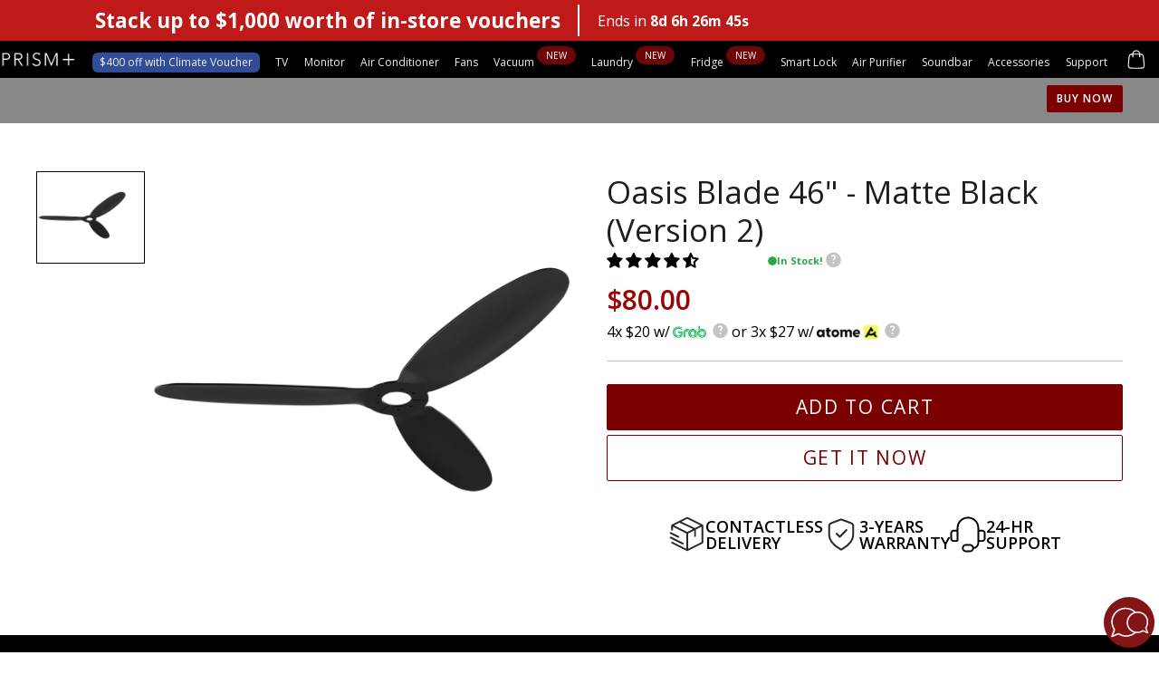

--- FILE ---
content_type: text/html; charset=utf-8
request_url: https://prismplus.sg/products/copy-of-prism-oasis-blade-46-matte-black
body_size: 61028
content:
<!doctype html>
<!--[if IE 9]> <html class="ie9 no-js" lang="en"> <![endif]-->
<!-- [if (gt IE 9)|!(IE)]><! -->
<html class="no-js" lang="en">
  <!-- <![endif] -->
  <head>
    <meta name="color-scheme" content="light only">
    <script
      type="text/javascript"
      src="https://clientcdn.pushengage.com/core/14c5b200-af86-451c-a644-094e28e3354e.js"
      async
    ></script>
    <script
      type="text/javascript"
      src="https://clientcdn.pushengage.com/shopify/14c5b200-af86-451c-a644-094e28e3354e.js"
      async
    ></script>

    <!-- start Omniconvert.com code -->
    <link rel="dns-prefetch" href="//app.omniconvert.com">
    <script type="text/javascript">
      window._mktz=window._mktz||[];
    </script>
    <script src="//cdn.omniconvert.com/js/pd65de6.js"></script>
    <!-- end Omniconvert.com code -->

    <meta charset="utf-8">
    <meta http-equiv="X-UA-Compatible" content="IE=edge,chrome=1">
    <meta name="viewport" content="width=device-width,initial-scale=1">
    <meta name="theme-color" content="#7796a8">
    <link rel="canonical" href="https://prismplus.sg/products/copy-of-prism-oasis-blade-46-matte-black">

    <!-- css --><meta name="robots" content="noindex"><link rel="stylesheet" href="//cdnjs.cloudflare.com/ajax/libs/OwlCarousel2/2.1.3/assets/owl.carousel.min.css">
    <link rel="stylesheet" href="//cdnjs.cloudflare.com/ajax/libs/OwlCarousel2/2.1.3/assets/owl.theme.default.min.css"><link href="//prismplus.sg/cdn/shop/t/35/assets/swiper-bundle.min.css?v=126032142731267036661765247140" rel="stylesheet" type="text/css" media="all" /><script src="//prismplus.sg/cdn/shop/t/35/assets/swiper-bundle.min.js?v=120780874340702571061765247141" defer></script>

    <link href="//prismplus.sg/cdn/shop/t/35/assets/custom-styles.scss.css?v=65742518875708563901769760109" rel="stylesheet" type="text/css" media="all" />
<link href="//prismplus.sg/cdn/shop/t/35/assets/product-page.css?v=81627117005416906581765247106" rel="stylesheet" type="text/css" media="all" />
<link href="//prismplus.sg/cdn/shop/t/35/assets/theme.scss.css?v=108105181660691780091767086915" rel="stylesheet" type="text/css" media="all" />
<link href="//prismplus.sg/cdn/shop/t/35/assets/collection-nov-fix.css?v=182580601231981607351768211780" rel="stylesheet" type="text/css" media="all" />
<link href="//prismplus.sg/cdn/shop/t/35/assets/home-section-nov.css?v=44355525288265224241765437362" rel="stylesheet" type="text/css" media="all" />
<link href="//prismplus.sg/cdn/shop/t/35/assets/collection-carousel.css?v=109914013345686935691765246937" rel="stylesheet" type="text/css" media="all" />

<link href="//prismplus.sg/cdn/shop/t/35/assets/product-template-global-fix.css?v=145617858446919093561769329907" rel="stylesheet" type="text/css" media="all" />
<link href="//prismplus.sg/cdn/shop/t/35/assets/product-template-variant-color.css?v=134860045326684719661769839475" rel="stylesheet" type="text/css" media="all" />
<link href="//prismplus.sg/cdn/shop/t/35/assets/dynamic-pdp-sections.css?v=81475179690128104411765788743" rel="stylesheet" type="text/css" media="all" />
<link href="//prismplus.sg/cdn/shop/t/35/assets/tingle.css?v=3126744543670384321765247156" rel="stylesheet" type="text/css" media="all" />
<link href="//prismplus.sg/cdn/shop/t/35/assets/select2.min.css?v=3199361556163848531765247124" rel="stylesheet" type="text/css" media="all" />
<link
  rel="stylesheet"
  href="https://unpkg.com/tippy.js@6/themes/light.css"
/>


    <!-- font-awesome -->
    

    <!-- font family -->
    
    
    

    
      <link rel="shortcut icon" href="//prismplus.sg/cdn/shop/files/prism-Logo.jpg?crop=center&height=32&v=1755067861&width=32" type="image/png">
    

    
    <title>
      Oasis Blade 46&quot; - Matte Black (Version 2)
      
      
      
        &ndash; PRISM+ Singapore
      
    </title>

    

    <!-- /snippets/social-meta-tags.liquid -->
<meta property="og:site_name" content="PRISM+ Singapore">
<meta property="og:url" content="https://prismplus.sg/products/copy-of-prism-oasis-blade-46-matte-black">
<meta property="og:title" content="Oasis Blade 46" - Matte Black (Version 2)">
<meta property="og:type" content="product">
<meta property="og:description" content="Welcome to PRISM+ Singapore’s official store, where exceptional value meets uncompromising quality. Explore our collection of electronics and home appliances designed for convenience, style, and performance."><meta property="og:price:amount" content="0.00">
  <meta property="og:price:currency" content="SGD"><meta property="og:image" content="http://prismplus.sg/cdn/shop/files/CelingFan_BOX_Blade_Black_1024x1024.png?v=1726727026">
<meta property="og:image:secure_url" content="https://prismplus.sg/cdn/shop/files/CelingFan_BOX_Blade_Black_1024x1024.png?v=1726727026">

<meta name="twitter:site" content="@">
<meta name="twitter:card" content="summary_large_image">
<meta name="twitter:title" content="Oasis Blade 46" - Matte Black (Version 2)">
<meta name="twitter:description" content="Welcome to PRISM+ Singapore’s official store, where exceptional value meets uncompromising quality. Explore our collection of electronics and home appliances designed for convenience, style, and performance.">

    

  <link href="//fonts.googleapis.com/css?family=Open+Sans:400,700" rel="stylesheet" type="text/css" media="all" />


  

    <link href="//fonts.googleapis.com/css?family=Open+Sans:400" rel="stylesheet" type="text/css" media="all" />
  



    <script>
      var theme = {
        strings: {
          addToCart: "Add to cart",
          soldOut: "Sold out",
          unavailable: "Unavailable",
          showMore: "Show More",
          showLess: "Show Less"
        },
        moneyFormat: "${{amount}}"
      }

      document.documentElement.className = document.documentElement.className.replace('no-js', 'js');
    </script>
    <script src="https://ajax.googleapis.com/ajax/libs/jquery/3.5.1/jquery.min.js"></script>
    <script src="https://unpkg.com/vue@3/dist/vue.global.prod.js"></script>

    <script src="//prismplus.sg/cdn/shop/t/35/assets/tingle.min.js?v=50724066459122940861765247157" defer></script>
    <script src="//prismplus.sg/cdn/shop/t/35/assets/select2.min.js?v=85766316117353889811765247124" defer></script>
    <script src="https://unpkg.com/@popperjs/core@2" defer></script>
    <script src="https://unpkg.com/tippy.js@6" defer></script>
    
    <!--[if (lte IE 9) ]> <script src="//prismplus.sg/cdn/shop/t/35/assets/match-media.min.js?v=22265819453975888031765247003" type="text/javascript"></script> <![endif]-->

    

    <!-- [if (gt IE 9)|!(IE)]><! -->
    <script src="//prismplus.sg/cdn/shop/t/35/assets/vendor.js?v=100288146155395219001765247158" defer="defer"></script>
    <!-- <![endif] -->
    <!--[if lte IE 9]> <script src="//prismplus.sg/cdn/shop/t/35/assets/vendor.js?v=100288146155395219001765247158"></script> <![endif]-->

    <!-- [if (gt IE 9)|!(IE)]><! -->
    <script src="//prismplus.sg/cdn/shop/t/35/assets/theme.js?v=110820102886082585651767769601" defer="defer"></script>
    <!-- <![endif] -->
    <!--[if lte IE 9]> <script src="//prismplus.sg/cdn/shop/t/35/assets/theme.js?v=110820102886082585651767769601"></script> <![endif]-->

    <link href="//prismplus.sg/cdn/shop/t/35/assets/cart-preview.css?v=134712738276075884821765246934" rel="stylesheet" type="text/css" media="all" />
    <script src="//prismplus.sg/cdn/shop/t/35/assets/cart-preview.js?v=52554917633897664891769247772" defer></script>

    <script src="https://cdn.jsdelivr.net/npm/slick-carousel@1.8.1/slick/slick.min.js" defer="defer"></script>

    
    <script>window.performance && window.performance.mark && window.performance.mark('shopify.content_for_header.start');</script><meta id="shopify-digital-wallet" name="shopify-digital-wallet" content="/70314983651/digital_wallets/dialog">
<meta name="shopify-checkout-api-token" content="d79d8803e26216a7bac8fa5bddfb89c5">
<link rel="alternate" type="application/json+oembed" href="https://prismplus.sg/products/copy-of-prism-oasis-blade-46-matte-black.oembed">
<script async="async" src="/checkouts/internal/preloads.js?locale=en-SG"></script>
<script id="apple-pay-shop-capabilities" type="application/json">{"shopId":70314983651,"countryCode":"SG","currencyCode":"SGD","merchantCapabilities":["supports3DS"],"merchantId":"gid:\/\/shopify\/Shop\/70314983651","merchantName":"PRISM+ Singapore","requiredBillingContactFields":["postalAddress","email","phone"],"requiredShippingContactFields":["postalAddress","email","phone"],"shippingType":"shipping","supportedNetworks":["visa","masterCard","amex"],"total":{"type":"pending","label":"PRISM+ Singapore","amount":"1.00"},"shopifyPaymentsEnabled":false,"supportsSubscriptions":false}</script>
<script id="shopify-features" type="application/json">{"accessToken":"d79d8803e26216a7bac8fa5bddfb89c5","betas":["rich-media-storefront-analytics"],"domain":"prismplus.sg","predictiveSearch":true,"shopId":70314983651,"locale":"en"}</script>
<script>var Shopify = Shopify || {};
Shopify.shop = "prism-plus-sg.myshopify.com";
Shopify.locale = "en";
Shopify.currency = {"active":"SGD","rate":"1.0"};
Shopify.country = "SG";
Shopify.theme = {"name":"PRISMPLUS - SG [LIVE THEME] - Homepage Bundle","id":153121194211,"schema_name":"Debut","schema_version":"1.2.0","theme_store_id":null,"role":"main"};
Shopify.theme.handle = "null";
Shopify.theme.style = {"id":null,"handle":null};
Shopify.cdnHost = "prismplus.sg/cdn";
Shopify.routes = Shopify.routes || {};
Shopify.routes.root = "/";</script>
<script type="module">!function(o){(o.Shopify=o.Shopify||{}).modules=!0}(window);</script>
<script>!function(o){function n(){var o=[];function n(){o.push(Array.prototype.slice.apply(arguments))}return n.q=o,n}var t=o.Shopify=o.Shopify||{};t.loadFeatures=n(),t.autoloadFeatures=n()}(window);</script>
<script id="shop-js-analytics" type="application/json">{"pageType":"product"}</script>
<script defer="defer" async type="module" src="//prismplus.sg/cdn/shopifycloud/shop-js/modules/v2/client.init-shop-cart-sync_BN7fPSNr.en.esm.js"></script>
<script defer="defer" async type="module" src="//prismplus.sg/cdn/shopifycloud/shop-js/modules/v2/chunk.common_Cbph3Kss.esm.js"></script>
<script defer="defer" async type="module" src="//prismplus.sg/cdn/shopifycloud/shop-js/modules/v2/chunk.modal_DKumMAJ1.esm.js"></script>
<script type="module">
  await import("//prismplus.sg/cdn/shopifycloud/shop-js/modules/v2/client.init-shop-cart-sync_BN7fPSNr.en.esm.js");
await import("//prismplus.sg/cdn/shopifycloud/shop-js/modules/v2/chunk.common_Cbph3Kss.esm.js");
await import("//prismplus.sg/cdn/shopifycloud/shop-js/modules/v2/chunk.modal_DKumMAJ1.esm.js");

  window.Shopify.SignInWithShop?.initShopCartSync?.({"fedCMEnabled":true,"windoidEnabled":true});

</script>
<script>(function() {
  var isLoaded = false;
  function asyncLoad() {
    if (isLoaded) return;
    isLoaded = true;
    var urls = ["https:\/\/cdn-app.sealsubscriptions.com\/shopify\/public\/js\/sealsubscriptions.js?shop=prism-plus-sg.myshopify.com","https:\/\/clientcdn.pushengage.com\/shopify\/1efb0af0-7b19-4596-8bfc-01983723bedf.js?shop=prism-plus-sg.myshopify.com"];
    for (var i = 0; i < urls.length; i++) {
      var s = document.createElement('script');
      s.type = 'text/lazyloadscript';
      s.async = true;
      s.src = urls[i];
      var x = document.getElementsByTagName('script')[0];
      x.parentNode.insertBefore(s, x);
    }
  };
  if(window.attachEvent) {
    window.attachEvent('onload', asyncLoad);checkCookie(isCookieSet)
  } else {
    window.addEventListener('load', asyncLoad, false);
  }
})();</script>
<script id="__st">var __st={"a":70314983651,"offset":28800,"reqid":"d861a450-f494-4b32-bf86-a414726a0500-1769880784","pageurl":"prismplus.sg\/products\/copy-of-prism-oasis-blade-46-matte-black","u":"4d53e5692207","p":"product","rtyp":"product","rid":8662929408227};</script>
<script>window.ShopifyPaypalV4VisibilityTracking = true;</script>
<script id="captcha-bootstrap">!function(){'use strict';const t='contact',e='account',n='new_comment',o=[[t,t],['blogs',n],['comments',n],[t,'customer']],c=[[e,'customer_login'],[e,'guest_login'],[e,'recover_customer_password'],[e,'create_customer']],r=t=>t.map((([t,e])=>`form[action*='/${t}']:not([data-nocaptcha='true']) input[name='form_type'][value='${e}']`)).join(','),a=t=>()=>t?[...document.querySelectorAll(t)].map((t=>t.form)):[];function s(){const t=[...o],e=r(t);return a(e)}const i='password',u='form_key',d=['recaptcha-v3-token','g-recaptcha-response','h-captcha-response',i],f=()=>{try{return window.sessionStorage}catch{return}},m='__shopify_v',_=t=>t.elements[u];function p(t,e,n=!1){try{const o=window.sessionStorage,c=JSON.parse(o.getItem(e)),{data:r}=function(t){const{data:e,action:n}=t;return t[m]||n?{data:e,action:n}:{data:t,action:n}}(c);for(const[e,n]of Object.entries(r))t.elements[e]&&(t.elements[e].value=n);n&&o.removeItem(e)}catch(o){console.error('form repopulation failed',{error:o})}}const l='form_type',E='cptcha';function T(t){t.dataset[E]=!0}const w=window,h=w.document,L='Shopify',v='ce_forms',y='captcha';let A=!1;((t,e)=>{const n=(g='f06e6c50-85a8-45c8-87d0-21a2b65856fe',I='https://cdn.shopify.com/shopifycloud/storefront-forms-hcaptcha/ce_storefront_forms_captcha_hcaptcha.v1.5.2.iife.js',D={infoText:'Protected by hCaptcha',privacyText:'Privacy',termsText:'Terms'},(t,e,n)=>{const o=w[L][v],c=o.bindForm;if(c)return c(t,g,e,D).then(n);var r;o.q.push([[t,g,e,D],n]),r=I,A||(h.body.append(Object.assign(h.createElement('script'),{id:'captcha-provider',async:!0,src:r})),A=!0)});var g,I,D;w[L]=w[L]||{},w[L][v]=w[L][v]||{},w[L][v].q=[],w[L][y]=w[L][y]||{},w[L][y].protect=function(t,e){n(t,void 0,e),T(t)},Object.freeze(w[L][y]),function(t,e,n,w,h,L){const[v,y,A,g]=function(t,e,n){const i=e?o:[],u=t?c:[],d=[...i,...u],f=r(d),m=r(i),_=r(d.filter((([t,e])=>n.includes(e))));return[a(f),a(m),a(_),s()]}(w,h,L),I=t=>{const e=t.target;return e instanceof HTMLFormElement?e:e&&e.form},D=t=>v().includes(t);t.addEventListener('submit',(t=>{const e=I(t);if(!e)return;const n=D(e)&&!e.dataset.hcaptchaBound&&!e.dataset.recaptchaBound,o=_(e),c=g().includes(e)&&(!o||!o.value);(n||c)&&t.preventDefault(),c&&!n&&(function(t){try{if(!f())return;!function(t){const e=f();if(!e)return;const n=_(t);if(!n)return;const o=n.value;o&&e.removeItem(o)}(t);const e=Array.from(Array(32),(()=>Math.random().toString(36)[2])).join('');!function(t,e){_(t)||t.append(Object.assign(document.createElement('input'),{type:'hidden',name:u})),t.elements[u].value=e}(t,e),function(t,e){const n=f();if(!n)return;const o=[...t.querySelectorAll(`input[type='${i}']`)].map((({name:t})=>t)),c=[...d,...o],r={};for(const[a,s]of new FormData(t).entries())c.includes(a)||(r[a]=s);n.setItem(e,JSON.stringify({[m]:1,action:t.action,data:r}))}(t,e)}catch(e){console.error('failed to persist form',e)}}(e),e.submit())}));const S=(t,e)=>{t&&!t.dataset[E]&&(n(t,e.some((e=>e===t))),T(t))};for(const o of['focusin','change'])t.addEventListener(o,(t=>{const e=I(t);D(e)&&S(e,y())}));const B=e.get('form_key'),M=e.get(l),P=B&&M;t.addEventListener('DOMContentLoaded',(()=>{const t=y();if(P)for(const e of t)e.elements[l].value===M&&p(e,B);[...new Set([...A(),...v().filter((t=>'true'===t.dataset.shopifyCaptcha))])].forEach((e=>S(e,t)))}))}(h,new URLSearchParams(w.location.search),n,t,e,['guest_login'])})(!0,!0)}();</script>
<script integrity="sha256-4kQ18oKyAcykRKYeNunJcIwy7WH5gtpwJnB7kiuLZ1E=" data-source-attribution="shopify.loadfeatures" defer="defer" src="//prismplus.sg/cdn/shopifycloud/storefront/assets/storefront/load_feature-a0a9edcb.js" crossorigin="anonymous"></script>
<script data-source-attribution="shopify.dynamic_checkout.dynamic.init">var Shopify=Shopify||{};Shopify.PaymentButton=Shopify.PaymentButton||{isStorefrontPortableWallets:!0,init:function(){window.Shopify.PaymentButton.init=function(){};var t=document.createElement("script");t.src="https://prismplus.sg/cdn/shopifycloud/portable-wallets/latest/portable-wallets.en.js",t.type="module",document.head.appendChild(t)}};
</script>
<script data-source-attribution="shopify.dynamic_checkout.buyer_consent">
  function portableWalletsHideBuyerConsent(e){var t=document.getElementById("shopify-buyer-consent"),n=document.getElementById("shopify-subscription-policy-button");t&&n&&(t.classList.add("hidden"),t.setAttribute("aria-hidden","true"),n.removeEventListener("click",e))}function portableWalletsShowBuyerConsent(e){var t=document.getElementById("shopify-buyer-consent"),n=document.getElementById("shopify-subscription-policy-button");t&&n&&(t.classList.remove("hidden"),t.removeAttribute("aria-hidden"),n.addEventListener("click",e))}window.Shopify?.PaymentButton&&(window.Shopify.PaymentButton.hideBuyerConsent=portableWalletsHideBuyerConsent,window.Shopify.PaymentButton.showBuyerConsent=portableWalletsShowBuyerConsent);
</script>
<script data-source-attribution="shopify.dynamic_checkout.cart.bootstrap">document.addEventListener("DOMContentLoaded",(function(){function t(){return document.querySelector("shopify-accelerated-checkout-cart, shopify-accelerated-checkout")}if(t())Shopify.PaymentButton.init();else{new MutationObserver((function(e,n){t()&&(Shopify.PaymentButton.init(),n.disconnect())})).observe(document.body,{childList:!0,subtree:!0})}}));
</script>
<link id="shopify-accelerated-checkout-styles" rel="stylesheet" media="screen" href="https://prismplus.sg/cdn/shopifycloud/portable-wallets/latest/accelerated-checkout-backwards-compat.css" crossorigin="anonymous">
<style id="shopify-accelerated-checkout-cart">
        #shopify-buyer-consent {
  margin-top: 1em;
  display: inline-block;
  width: 100%;
}

#shopify-buyer-consent.hidden {
  display: none;
}

#shopify-subscription-policy-button {
  background: none;
  border: none;
  padding: 0;
  text-decoration: underline;
  font-size: inherit;
  cursor: pointer;
}

#shopify-subscription-policy-button::before {
  box-shadow: none;
}

      </style>

<script>window.performance && window.performance.mark && window.performance.mark('shopify.content_for_header.end');</script>

    


    
    
      <div class="floating-call">
  <div class="open-call-list">
    <div class="open-wrap">
      <svg width="56" height="56" viewBox="0 0 56 56" fill="none" xmlns="http://www.w3.org/2000/svg">
      <path d="M27.9963 55.9927C43.4583 55.9927 55.9927 43.4583 55.9927 27.9963C55.9927 12.5344 43.4583 0 27.9963 0C12.5344 0 0 12.5344 0 27.9963C0 43.4583 12.5344 55.9927 27.9963 55.9927Z" fill="#841517"/>
      <path d="M9.04082 44.3083C8.84252 44.3083 8.64423 44.2348 8.49 44.0879C8.26232 43.8676 8.18154 43.5371 8.2917 43.236L10.9063 36.1635C8.98941 33.167 8.09341 29.5977 8.37249 26.0724C8.6736 22.3563 10.2747 18.8751 12.8892 16.2605C15.8343 13.3155 19.7781 11.6924 23.9937 11.6924C28.2093 11.6924 32.4837 13.4109 35.6124 16.5396C41.9505 22.8777 42.0827 33.0715 35.8914 39.2627C32.9464 42.2078 29.0025 43.8309 24.7869 43.8309C21.7317 43.8309 18.7573 42.9789 16.1574 41.3559L9.34193 44.2495C9.23911 44.2936 9.13629 44.3083 9.03347 44.3083H9.04082ZM16.2382 39.6667C16.3924 39.6667 16.5467 39.7107 16.6715 39.7989C19.0951 41.3999 21.908 42.2445 24.7943 42.2445C28.5839 42.2445 32.1312 40.7903 34.7751 38.1464C40.3421 32.5795 40.2172 23.3918 34.496 17.6706C31.6685 14.8431 27.9449 13.2861 24.0011 13.2861C20.0572 13.2861 16.6642 14.7403 14.0202 17.3915C9.21708 22.1947 8.56344 29.8621 12.4559 35.6347C12.5954 35.8477 12.6322 36.1121 12.544 36.3544L10.4289 42.0829L15.9371 39.7475C16.0399 39.7034 16.1427 39.6814 16.2455 39.6814L16.2382 39.6667Z" fill="white"/>
      <path d="M48.6264 40.2175C48.6264 40.2175 48.4795 40.1955 48.3987 40.1735L43.3311 38.0216C41.3996 39.2261 39.189 39.8577 36.9123 39.8577C33.7836 39.8577 30.8459 38.6532 28.6573 36.4646C24.0598 31.8671 24.1553 24.2878 28.863 19.5728C31.1837 17.252 34.2536 15.9668 37.4998 15.9668C40.746 15.9668 43.5662 17.1713 45.7548 19.3598C47.6936 21.2987 48.8908 23.8913 49.1111 26.6527C49.3241 29.2746 48.6557 31.9259 47.2309 34.1512L49.1772 39.4097C49.258 39.63 49.1992 39.8797 49.0303 40.0413C48.9201 40.1515 48.7732 40.2029 48.6264 40.2029V40.2175Z" fill="white"/>
      <path d="M36.9195 38.3082C34.2022 38.3082 31.6537 37.2653 29.7589 35.3632C25.7636 31.3679 25.8517 24.7727 29.9645 20.6599C31.9915 18.6329 34.6722 17.5166 37.4997 17.5166C40.3273 17.5166 42.7656 18.5595 44.6604 20.4617C46.3422 22.1435 47.3778 24.3908 47.5687 26.7924C47.7523 29.0691 47.1721 31.3899 45.9236 33.3361L45.5858 33.8576L47.1575 38.1026L43.0594 36.362L42.5085 36.7072C40.8194 37.7574 38.8878 38.3082 36.9122 38.3082H36.9195Z" fill="#841517"/>
      </svg>


    </div>
    <div class="close-wrap">
      <svg xmlns="http://www.w3.org/2000/svg" xmlns:xlink="http://www.w3.org/1999/xlink" viewBox="-9 -9 41 41" style="width: 100%; height: 100%; fill: rgb(255, 255, 255); stroke: none;"><path d=" M19 6.41L17.59 5 12 10.59 6.41 5 5 6.41 10.59 12 5 17.59 6.41 19 12 13.41 17.59 19 19 17.59 13.41 12z"></path></svg>
    </div>
  </div>
  <div class="call-list">
    <a href="#" class="chat-now salesforce-chat">
      <svg width="40" height="41" viewBox="0 0 40 41" fill="none" xmlns="http://www.w3.org/2000/svg">
<path d="M0.980019 40.46C0.730019 40.46 0.490019 40.37 0.300019 40.19C0.020019 39.92 -0.079981 39.5 0.060019 39.14L3.31002 30.37C0.930019 26.64 -0.179981 22.21 0.170019 17.84C0.540019 13.23 2.53002 8.91 5.77002 5.67C9.42002 2.01 14.31 0 19.54 0C24.77 0 30.07 2.14 33.95 6.01C41.82 13.88 41.97 26.52 34.3 34.2C30.65 37.85 25.76 39.86 20.53 39.86C16.74 39.86 13.05 38.8 9.82002 36.79L1.37002 40.38C1.25002 40.43 1.12002 40.46 0.990019 40.46H0.980019ZM9.91002 34.7C10.1 34.7 10.29 34.75 10.45 34.86C13.46 36.84 16.94 37.89 20.52 37.89C25.22 37.89 29.62 36.08 32.9 32.8C39.81 25.89 39.65 14.5 32.55 7.4C29.04 3.89 24.42 1.96 19.53 1.96C14.64 1.96 10.44 3.77 7.16002 7.06C1.21002 13.01 0.390019 22.53 5.22002 29.68C5.40002 29.94 5.44002 30.27 5.33002 30.57L2.70002 37.67L9.53002 34.77C9.65002 34.72 9.78002 34.69 9.91002 34.69V34.7Z" fill="white"/>
</svg>
<span>Live Chat</span>
    </a>
    <a href="http://wa.me/6560282215?text=Need%20more%20assistance%3F%0AOur%20friendly%20customer%20support%20officers%20can%20assist%20you" target="_blank" class="chat-now">
      <svg width="34" height="36" viewBox="0 0 34 36" fill="none" xmlns="http://www.w3.org/2000/svg">
      <path d="M22.3503 27.5148C19.1555 27.5148 15.4907 25.7301 12.3033 22.6235L12.2886 22.6088C9.18199 19.4141 7.39734 15.7566 7.39734 12.5619C7.39734 11.3868 7.99957 10.1456 9.09386 9.08069C9.84298 8.34626 10.9593 7.60449 11.7451 7.60449C12.9569 7.60449 13.2801 8.17735 13.7648 9.04397C13.8823 9.25695 14.0219 9.49197 14.1908 9.78574C14.2863 9.94731 14.4185 10.1456 14.558 10.3659C15.454 11.732 16.0122 12.6794 15.711 13.4799C15.4687 14.0968 14.8297 14.6109 14.2128 15.103C13.9851 15.2866 13.6547 15.5436 13.5151 15.7052C13.6253 16.3295 14.4405 17.6441 15.8653 19.0689C17.2827 20.4863 18.5973 21.3015 19.2216 21.419C19.3758 21.2722 19.6402 20.949 19.8165 20.7213C20.3086 20.1044 20.8227 19.4655 21.4469 19.2231C21.5938 19.1644 21.748 19.1423 21.9169 19.1423C22.6293 19.1423 23.4592 19.6564 24.5609 20.3762C24.7739 20.5157 24.9795 20.6479 25.1411 20.7434C25.4275 20.9196 25.6699 21.0518 25.8828 21.1693C26.7495 21.6541 27.3223 21.9772 27.3223 23.189C27.3223 23.9749 26.5806 25.0838 25.8388 25.8403C24.7665 26.9346 23.5327 27.5368 22.3576 27.5368L22.3503 27.5148ZM13.471 21.4411C16.3133 24.2025 19.6329 25.8476 22.3503 25.855C23.9954 25.855 25.5597 23.7178 25.6478 23.1596C25.6478 23.0421 25.6478 22.9834 25.6331 22.954C25.545 22.8806 25.288 22.7337 25.0529 22.6015C24.84 22.484 24.5829 22.3371 24.2745 22.1461C24.0835 22.0286 23.8705 21.8891 23.6428 21.7422C23.2095 21.4558 22.3429 20.8903 21.9757 20.7948C21.748 20.9564 21.3514 21.4558 21.1238 21.7349C20.5509 22.4472 20.0588 23.0715 19.3611 23.0715C17.6646 23.0715 15.3512 20.8903 14.6828 20.2219C14.0145 19.5536 11.8333 17.2402 11.8333 15.551C11.8333 14.8533 12.4575 14.3539 13.1773 13.781C13.4564 13.5533 13.9558 13.1568 14.1173 12.9291C14.0219 12.5619 13.449 11.6952 13.1699 11.2619C13.023 11.0343 12.8762 10.8213 12.766 10.6303C12.575 10.3219 12.4282 10.0575 12.3107 9.84449C12.1785 9.60948 12.0316 9.35243 11.9581 9.2643C11.9287 9.2643 11.87 9.24961 11.7525 9.24961C11.1943 9.33774 9.05714 10.9021 9.05714 12.5472C9.05714 15.2719 10.7096 18.5915 13.471 21.4264V21.4411Z" fill="white"/>
      <path d="M0.919727 35.1232C0.706743 35.1232 0.501104 35.0425 0.346875 34.8956C0.104514 34.6679 0.0237272 34.3154 0.141235 34.0069L2.88799 26.5745C0.875661 23.4238 -0.064404 19.6783 0.229366 15.9768C0.54517 12.077 2.22701 8.41217 4.97376 5.67276C8.06569 2.58082 12.2079 0.876953 16.6364 0.876953C21.065 0.876953 25.5524 2.68364 28.8353 5.96653C35.4965 12.6278 35.6287 23.3284 29.129 29.828C26.0371 32.92 21.8949 34.6238 17.4663 34.6238C14.2569 34.6238 11.1356 33.7278 8.40353 32.024L1.24287 35.0571C1.14006 35.1012 1.02989 35.1232 0.919727 35.1232V35.1232ZM8.48432 30.2467C8.64589 30.2467 8.80746 30.2907 8.93966 30.3862C11.4881 32.068 14.4332 32.9493 17.4663 32.9493C21.4469 32.9493 25.1705 31.4217 27.9466 28.6383C33.7926 22.7922 33.6604 13.1419 27.6528 7.13426C24.6858 4.16718 20.7713 2.52941 16.6291 2.52941C12.4869 2.52941 8.92497 4.05702 6.14884 6.84049C1.10333 11.886 0.412973 19.9427 4.50373 25.9943C4.65061 26.2147 4.68733 26.5011 4.59186 26.7508L2.36655 32.7657L8.15383 30.3128C8.25665 30.2687 8.36681 30.2467 8.47697 30.2467H8.48432Z" fill="white"/>
      </svg>


      <span>WhatsApp</span>
    </a>
    <a href="tel:+6560282215" class="chat-now">
      <svg width="34" height="36" viewBox="0 0 24 24" fill="none" xmlns="http://www.w3.org/2000/svg">
    <path d="M17.9892 23.9382C14.1629 23.9382 9.771 21.801 5.94464 18.0775L5.92261 18.0554C2.19907 14.2291 0.0618896 9.83721 0.0618896 6.01084C0.0618896 4.60075 0.781626 3.11721 2.09625 1.8393C2.99959 0.957993 4.3289 0.0693359 5.26897 0.0693359C6.72313 0.0693359 7.10504 0.752353 7.69258 1.79524C7.83212 2.04494 7.99369 2.33871 8.20667 2.68389C8.32418 2.87485 8.47841 3.1172 8.64733 3.37425C9.71959 5.00468 10.3953 6.15039 10.0281 7.10514C9.74163 7.84691 8.97782 8.45648 8.23605 9.05137C7.96431 9.2717 7.56773 9.58016 7.39881 9.77111C7.531 10.5202 8.50779 12.0919 10.2117 13.7958C11.9155 15.4996 13.4872 16.4764 14.2363 16.6086C14.4273 16.4324 14.7357 16.0431 14.9487 15.7714C15.5436 15.0296 16.1532 14.2658 16.9023 13.972C17.0712 13.9059 17.2622 13.8692 17.4604 13.8692C18.3124 13.8692 19.3112 14.4788 20.6332 15.3454C20.8902 15.5143 21.1326 15.6759 21.3235 15.7934C21.6687 15.999 21.9551 16.1606 22.2122 16.3075C23.2477 16.895 23.9381 17.2769 23.9381 18.7311C23.9381 19.6712 23.0494 21.0005 22.1608 21.9038C20.8755 23.2111 19.3993 23.9382 17.9892 23.9382V23.9382ZM7.3474 16.6527C10.7478 19.9576 14.7284 21.9332 17.9892 21.9406C19.9575 21.9406 21.8376 19.3774 21.9404 18.7091C21.9404 18.5695 21.9331 18.5034 21.9258 18.4667C21.8229 18.3786 21.5145 18.2023 21.2354 18.0481C20.9857 17.9086 20.6699 17.7323 20.2953 17.5046C20.0677 17.3651 19.8106 17.1962 19.5389 17.0199C19.0248 16.6821 17.9819 15.999 17.5412 15.8815C17.2695 16.0725 16.7921 16.6747 16.5204 17.0126C15.8374 17.8718 15.2425 18.6136 14.4126 18.6136C12.3782 18.6136 9.60943 15.999 8.8089 15.1985C8.00838 14.398 5.39382 11.6292 5.39382 9.60219C5.39382 8.76494 6.13559 8.17006 7.00222 7.4797C7.34005 7.20796 7.93494 6.73793 8.12589 6.45884C8.00838 6.01819 7.33271 4.9753 6.98753 4.46121C6.81127 4.18947 6.64235 3.93242 6.50281 3.70475C6.27513 3.33019 6.09887 3.01439 5.95933 2.76468C5.8051 2.4856 5.62884 2.17714 5.54071 2.07432C5.50399 2.07432 5.43789 2.05963 5.29835 2.05963C4.63002 2.16245 2.06687 4.03524 2.06687 6.01084C2.06687 9.2717 4.04248 13.2523 7.35474 16.6527H7.3474Z" fill="white"/>
    </svg>


      <span>Call Us</span>
    </a>  
    
    
  </div>     
</div>
<style>
button#minimizedButton-20 {
    opacity: 0;
}
div#embedded-messaging {
    opacity: 0;
}
.salesforce-chat-open div#embedded-messaging {
    opacity: 1;
}
</style>
<script type='text/javascript'>
	function initEmbeddedMessaging() {
		try {
            
			embeddedservice_bootstrap.settings.language = 'en_US'; // For example, enter 'en' or 'en-US'
            embeddedservice_bootstrap.settings.hideChatButtonOnLoad = true;
            embeddedservice_bootstrap.settings.chatButtonPosition = "opacity,0"; 
			embeddedservice_bootstrap.init(
				'00D5g00000FASQf',
				'Visual_Web_Query',
				'https://prismplus.my.site.com/ESWVisualWebQuery1732489981503',
				{
					scrt2URL: 'https://prismplus.my.salesforce-scrt.com'
				}
			);
            
		} catch (err) {
			console.error('Error loading Embedded Messaging: ', err);
		}
	};
</script>
<script type='text/javascript' src='https://prismplus.my.site.com/ESWVisualWebQuery1732489981503/assets/js/bootstrap.min.js' onload='initEmbeddedMessaging()'></script>
<script>
$(".salesforce-chat").click(function(){
  $('body').addClass('salesforce-chat-open');
  launchChat();
});
$("button#headerMinimizeButton-26").click(function(){
  $('body').removeClass('salesforce-chat-open');
  $('.minimizedButton').css({"opacity": "0"})
});

/*
$(document).ready(function(){
    $("iframe#embeddedMessagingFrame").on("load", function(){
      alert('iframe loaded');
        $(this).contents().on("mousedown, mouseup, click", function(){
            alert("Click detected inside iframe.");
        });
    });
});
*/
    function launchChat() {
        embeddedservice_bootstrap.utilAPI.hideChatButton();
        embeddedservice_bootstrap.utilAPI.launchChat()
            .then(() => {
                // Success handler used to perform actions
                // when the chat client launches successfully.
                // For example, create a method that disables the launch chat button.
                disableLaunchChatButton();
                
            }).catch(() => {
                // Error handler used to perform actions
                // if the chat client fails to launch.
                // For example, create a method that hides the launch chat button.
                //hideLaunchChatButton();
            }).finally(() => {
                // Finally handler used to perform any clean-up actions
                // regardless of whether the chat client launches successfully or not.
                // For example, create a method that logs the user’s attempt to chat.
                //logEndUserAttemptToChat();
            });
    }
    function disableLaunchChatButton(){
      $('.floating-call.active .close-wrap').click();
      
    }

</script>
<style>
  iframe#launcher,
iframe[target="Button to launch messaging window"] {
    display: none;
}
  .chat-cta a,
.floating-call a,
.floating-call div{
    position: relative;
}  
.chat-cta a .tooltip,
.floating-call .tooltip{
    position: absolute;
    left: 0;
    bottom: -17px;
    width: 100px;
    display: none;
    z-index: 2;
}
.chat-cta a:hover .tooltip,
.floating-call a:hover .tooltip,
.floating-call div:hover .tooltip{
    display: block;
}
.floating-call .chat-now {
    border: none;
    background: #841f1f;
    display: -webkit-box;
    display: -ms-flexbox;
    display: flex;
    -webkit-box-align: center;
        -ms-flex-align: center;
            align-items: center;
    -webkit-box-pack: start;
        -ms-flex-pack: start;
            justify-content: flex-start;
    border-radius: 20px;
    padding: 10px;
    color: #fff;
    margin-bottom: 5px;
}
.floating-call .chat-now svg {
    margin-right: 5px;
    width: 25px;
    height: 25px;
}
.floating-call .zen-chat svg{
    fill: #fff;
}
.floating-call {
    position: fixed;
    bottom: 5px;
    right: 5px;
    z-index: 9999;
}  
.floating-call.active{
  display: -webkit-box;
  display: -ms-flexbox;
  display: flex;
    -webkit-box-orient: vertical;
    -webkit-box-direction: reverse;
        -ms-flex-flow: column-reverse;
            flex-flow: column-reverse;
  -webkit-transition: ease .3s;
  -o-transition: ease .3s;
  transition: ease .3s;
  -webkit-box-align: end;
      -ms-flex-align: end;
          align-items: flex-end;
}
.floating-call .call-list {
    display: -webkit-box;
    display: -ms-flexbox;
    display: flex;
    -webkit-box-orient: vertical;
    -webkit-box-direction: normal;
        -ms-flex-flow: column;
            flex-flow: column;
    height: 0;
    visibility: hidden;
}
.floating-call .call-list.active{
    height: 100%;
    -webkit-transition: ease .3s;
    -o-transition: ease .3s;
    transition: ease .3s;
    visibility:visible;
}
.floating-call .open-call-list{
    border-radius: 100%;
    color: #fff;
    cursor: pointer;
}
.floating-call .open-call-list.active{
    width: 60px;
    height: 60px;
    background: #841517;
}
.floating-call .open-call-list .close-wrap,
.floating-call .open-call-list.active .open-wrap{
    display: none;
    -webkit-transition: ease .3s;
    -o-transition: ease .3s;
    transition: ease .3s;
}
.floating-call .open-call-list .open-wrap{
    display: -webkit-box;
    display: -ms-flexbox;
    display: flex;
    -webkit-box-pack: end;
        -ms-flex-pack: end;
            justify-content: flex-end;
}
.floating-call .open-call-list.active .close-wrap{
    display: block;
    -webkit-transition: ease .3s;
    -o-transition: ease .3s;
    transition: ease .3s;
}  
@media all and (max-width: 650px){
.floating-call div:hover .tooltip{
        display: none;
    }
}
</style>

    

    <script src="//prismplus.sg/cdn/shop/t/35/assets/spec-overlay.js?v=171072088693733924611765247135" defer></script>

    <meta name="google-site-verification" content="Qy5SumojMVXCkcEAzXvDHlcgMAbmcfxDbdwIzIZA3kk">
    <meta name="google-site-verification" content="jRd8zw-HPq22-Pw9tHwhyZ_zAEFrblH11iwQ_CUO3E4">

    
<!-- Start of Judge.me Core -->
<link rel="dns-prefetch" href="https://cdn.judge.me/">
<script data-cfasync='false' class='jdgm-settings-script'>window.jdgmSettings={"pagination":5,"disable_web_reviews":false,"badge_no_review_text":"No reviews","badge_n_reviews_text":"({{ average_rating_1_decimal }}) {{ n }} review/reviews","hide_badge_preview_if_no_reviews":true,"badge_hide_text":false,"enforce_center_preview_badge":false,"widget_title":"Customer Reviews","widget_open_form_text":"Write a review","widget_close_form_text":"Cancel review","widget_refresh_page_text":"Refresh page","widget_summary_text":"Based on {{ number_of_reviews }} review/reviews","widget_no_review_text":"Be the first to write a review","widget_name_field_text":"Display name","widget_verified_name_field_text":"Verified Name (public)","widget_name_placeholder_text":"Display name","widget_required_field_error_text":"This field is required.","widget_email_field_text":"Email address","widget_verified_email_field_text":"Verified Email (private, can not be edited)","widget_email_placeholder_text":"Your email address","widget_email_field_error_text":"Please enter a valid email address.","widget_rating_field_text":"Rating","widget_review_title_field_text":"Review Title","widget_review_title_placeholder_text":"Give your review a title","widget_review_body_field_text":"Review content","widget_review_body_placeholder_text":"Start writing here...","widget_pictures_field_text":"Picture/Video (optional)","widget_submit_review_text":"Submit Review","widget_submit_verified_review_text":"Submit Verified Review","widget_submit_success_msg_with_auto_publish":"Thank you! Please refresh the page in a few moments to see your review. You can remove or edit your review by logging into \u003ca href='https://judge.me/login' target='_blank' rel='nofollow noopener'\u003eJudge.me\u003c/a\u003e","widget_submit_success_msg_no_auto_publish":"Thank you! Your review will be published as soon as it is approved by the shop admin. You can remove or edit your review by logging into \u003ca href='https://judge.me/login' target='_blank' rel='nofollow noopener'\u003eJudge.me\u003c/a\u003e","widget_show_default_reviews_out_of_total_text":"Showing {{ n_reviews_shown }} out of {{ n_reviews }} reviews.","widget_show_all_link_text":"Show all","widget_show_less_link_text":"Show less","widget_author_said_text":"{{ reviewer_name }} said:","widget_days_text":"{{ n }} days ago","widget_weeks_text":"{{ n }} week/weeks ago","widget_months_text":"{{ n }} month/months ago","widget_years_text":"{{ n }} year/years ago","widget_yesterday_text":"Yesterday","widget_today_text":"Today","widget_replied_text":"\u003e\u003e {{ shop_name }} replied:","widget_read_more_text":"Read more","widget_reviewer_name_as_initial":"","widget_rating_filter_color":"#fbcd0a","widget_rating_filter_see_all_text":"See all reviews","widget_sorting_most_recent_text":"Most Recent","widget_sorting_highest_rating_text":"Highest Rating","widget_sorting_lowest_rating_text":"Lowest Rating","widget_sorting_with_pictures_text":"Only Pictures","widget_sorting_most_helpful_text":"Most Helpful","widget_open_question_form_text":"Ask a question","widget_reviews_subtab_text":"Reviews","widget_questions_subtab_text":"Questions","widget_question_label_text":"Question","widget_answer_label_text":"Answer","widget_question_placeholder_text":"Write your question here","widget_submit_question_text":"Submit Question","widget_question_submit_success_text":"Thank you for your question! We will notify you once it gets answered.","verified_badge_text":"Verified","verified_badge_bg_color":"","verified_badge_text_color":"","verified_badge_placement":"left-of-reviewer-name","widget_review_max_height":"","widget_hide_border":false,"widget_social_share":false,"widget_thumb":false,"widget_review_location_show":false,"widget_location_format":"","all_reviews_include_out_of_store_products":true,"all_reviews_out_of_store_text":"(out of store)","all_reviews_pagination":100,"all_reviews_product_name_prefix_text":"about","enable_review_pictures":true,"enable_question_anwser":false,"widget_theme":"default","review_date_format":"mm/dd/yyyy","default_sort_method":"pictures-first","widget_product_reviews_subtab_text":"Product Reviews","widget_shop_reviews_subtab_text":"Shop Reviews","widget_other_products_reviews_text":"Reviews for other products","widget_store_reviews_subtab_text":"Store reviews","widget_no_store_reviews_text":"This store hasn't received any reviews yet","widget_web_restriction_product_reviews_text":"This product hasn't received any reviews yet","widget_no_items_text":"No items found","widget_show_more_text":"Show more","widget_write_a_store_review_text":"Write a Store Review","widget_product_and_store_reviews_text":"Product and store reviews","widget_reviews_in_collection_text":"Reviews in this collection","widget_other_languages_heading":"Reviews in Other Languages","widget_translate_review_text":"Translate review to {{ language }}","widget_translating_review_text":"Translating...","widget_show_original_translation_text":"Show original ({{ language }})","widget_translate_review_failed_text":"Review couldn't be translated.","widget_translate_review_retry_text":"Retry","widget_translate_review_try_again_later_text":"Try again later","show_product_url_for_grouped_product":false,"widget_sorting_pictures_first_text":"Pictures First","show_pictures_on_all_rev_page_mobile":false,"show_pictures_on_all_rev_page_desktop":false,"floating_tab_hide_mobile_install_preference":false,"floating_tab_button_name":"★ Reviews","floating_tab_title":"Let customers speak for us","floating_tab_button_color":"","floating_tab_button_background_color":"","floating_tab_url":"","floating_tab_url_enabled":false,"floating_tab_tab_style":"text","all_reviews_text_badge_text":"Customers rate us {{ shop.metafields.judgeme.all_reviews_rating | round: 1 }}/5 based on {{ shop.metafields.judgeme.all_reviews_count }} reviews.","all_reviews_text_badge_text_branded_style":"{{ shop.metafields.judgeme.all_reviews_rating | round: 1 }} out of 5 stars based on {{ shop.metafields.judgeme.all_reviews_count }} reviews","is_all_reviews_text_badge_a_link":false,"show_stars_for_all_reviews_text_badge":false,"all_reviews_text_badge_url":"","all_reviews_text_style":"branded","all_reviews_text_color_style":"judgeme_brand_color","all_reviews_text_color":"#108474","all_reviews_text_show_jm_brand":true,"featured_carousel_show_header":true,"featured_carousel_title":"Let customers speak for us","testimonials_carousel_title":"Customers are saying","videos_carousel_title":"Real customer stories","cards_carousel_title":"Customers are saying","featured_carousel_count_text":"from {{ n }} reviews","featured_carousel_add_link_to_all_reviews_page":false,"featured_carousel_url":"","featured_carousel_show_images":true,"featured_carousel_autoslide_interval":5,"featured_carousel_arrows_on_the_sides":false,"featured_carousel_height":300,"featured_carousel_width":80,"featured_carousel_image_size":800,"featured_carousel_image_height":250,"featured_carousel_arrow_color":"#eeeeee","verified_count_badge_style":"branded","verified_count_badge_orientation":"horizontal","verified_count_badge_color_style":"judgeme_brand_color","verified_count_badge_color":"#108474","is_verified_count_badge_a_link":false,"verified_count_badge_url":"","verified_count_badge_show_jm_brand":true,"widget_rating_preset_default":5,"widget_first_sub_tab":"product-reviews","widget_show_histogram":true,"widget_histogram_use_custom_color":false,"widget_pagination_use_custom_color":false,"widget_star_use_custom_color":false,"widget_verified_badge_use_custom_color":false,"widget_write_review_use_custom_color":false,"picture_reminder_submit_button":"Upload Pictures","enable_review_videos":false,"mute_video_by_default":false,"widget_sorting_videos_first_text":"Videos First","widget_review_pending_text":"Pending","featured_carousel_items_for_large_screen":3,"social_share_options_order":"Facebook,Twitter","remove_microdata_snippet":true,"disable_json_ld":false,"enable_json_ld_products":false,"preview_badge_show_question_text":false,"preview_badge_no_question_text":"No questions","preview_badge_n_question_text":"{{ number_of_questions }} question/questions","qa_badge_show_icon":false,"qa_badge_position":"same-row","remove_judgeme_branding":false,"widget_add_search_bar":false,"widget_search_bar_placeholder":"Search","widget_sorting_verified_only_text":"Verified only","featured_carousel_theme":"default","featured_carousel_show_rating":true,"featured_carousel_show_title":true,"featured_carousel_show_body":true,"featured_carousel_show_date":false,"featured_carousel_show_reviewer":true,"featured_carousel_show_product":false,"featured_carousel_header_background_color":"#108474","featured_carousel_header_text_color":"#ffffff","featured_carousel_name_product_separator":"reviewed","featured_carousel_full_star_background":"#108474","featured_carousel_empty_star_background":"#dadada","featured_carousel_vertical_theme_background":"#f9fafb","featured_carousel_verified_badge_enable":true,"featured_carousel_verified_badge_color":"#108474","featured_carousel_border_style":"round","featured_carousel_review_line_length_limit":3,"featured_carousel_more_reviews_button_text":"Read more reviews","featured_carousel_view_product_button_text":"View product","all_reviews_page_load_reviews_on":"button_click","all_reviews_page_load_more_text":"Load More Reviews","disable_fb_tab_reviews":false,"enable_ajax_cdn_cache":false,"widget_advanced_speed_features":5,"widget_public_name_text":"displayed publicly like","default_reviewer_name":"John Smith","default_reviewer_name_has_non_latin":true,"widget_reviewer_anonymous":"Anonymous","medals_widget_title":"Judge.me Review Medals","medals_widget_background_color":"#f9fafb","medals_widget_position":"footer_all_pages","medals_widget_border_color":"#f9fafb","medals_widget_verified_text_position":"left","medals_widget_use_monochromatic_version":false,"medals_widget_elements_color":"#108474","show_reviewer_avatar":true,"widget_invalid_yt_video_url_error_text":"Not a YouTube video URL","widget_max_length_field_error_text":"Please enter no more than {0} characters.","widget_show_country_flag":false,"widget_show_collected_via_shop_app":true,"widget_verified_by_shop_badge_style":"light","widget_verified_by_shop_text":"Verified by Shop","widget_show_photo_gallery":false,"widget_load_with_code_splitting":true,"widget_ugc_install_preference":false,"widget_ugc_title":"Made by us, Shared by you","widget_ugc_subtitle":"Tag us to see your picture featured in our page","widget_ugc_arrows_color":"#ffffff","widget_ugc_primary_button_text":"Buy Now","widget_ugc_primary_button_background_color":"#108474","widget_ugc_primary_button_text_color":"#ffffff","widget_ugc_primary_button_border_width":"0","widget_ugc_primary_button_border_style":"none","widget_ugc_primary_button_border_color":"#108474","widget_ugc_primary_button_border_radius":"25","widget_ugc_secondary_button_text":"Load More","widget_ugc_secondary_button_background_color":"#ffffff","widget_ugc_secondary_button_text_color":"#108474","widget_ugc_secondary_button_border_width":"2","widget_ugc_secondary_button_border_style":"solid","widget_ugc_secondary_button_border_color":"#108474","widget_ugc_secondary_button_border_radius":"25","widget_ugc_reviews_button_text":"View Reviews","widget_ugc_reviews_button_background_color":"#ffffff","widget_ugc_reviews_button_text_color":"#108474","widget_ugc_reviews_button_border_width":"2","widget_ugc_reviews_button_border_style":"solid","widget_ugc_reviews_button_border_color":"#108474","widget_ugc_reviews_button_border_radius":"25","widget_ugc_reviews_button_link_to":"judgeme-reviews-page","widget_ugc_show_post_date":true,"widget_ugc_max_width":"800","widget_rating_metafield_value_type":true,"widget_primary_color":"#CE7A2C","widget_enable_secondary_color":false,"widget_secondary_color":"#edf5f5","widget_summary_average_rating_text":"{{ average_rating }} out of 5","widget_media_grid_title":"Customer photos \u0026 videos","widget_media_grid_see_more_text":"See more","widget_round_style":false,"widget_show_product_medals":true,"widget_verified_by_judgeme_text":"Verified by Judge.me","widget_show_store_medals":true,"widget_verified_by_judgeme_text_in_store_medals":"Verified by Judge.me","widget_media_field_exceed_quantity_message":"Sorry, we can only accept {{ max_media }} for one review.","widget_media_field_exceed_limit_message":"{{ file_name }} is too large, please select a {{ media_type }} less than {{ size_limit }}MB.","widget_review_submitted_text":"Review Submitted!","widget_question_submitted_text":"Question Submitted!","widget_close_form_text_question":"Cancel","widget_write_your_answer_here_text":"Write your answer here","widget_enabled_branded_link":true,"widget_show_collected_by_judgeme":true,"widget_reviewer_name_color":"","widget_write_review_text_color":"","widget_write_review_bg_color":"","widget_collected_by_judgeme_text":"collected by Judge.me","widget_pagination_type":"standard","widget_load_more_text":"Load More","widget_load_more_color":"#108474","widget_full_review_text":"Full Review","widget_read_more_reviews_text":"Read More Reviews","widget_read_questions_text":"Read Questions","widget_questions_and_answers_text":"Questions \u0026 Answers","widget_verified_by_text":"Verified by","widget_verified_text":"Verified","widget_number_of_reviews_text":"{{ number_of_reviews }} reviews","widget_back_button_text":"Back","widget_next_button_text":"Next","widget_custom_forms_filter_button":"Filters","custom_forms_style":"horizontal","widget_show_review_information":false,"how_reviews_are_collected":"How reviews are collected?","widget_show_review_keywords":false,"widget_gdpr_statement":"How we use your data: We'll only contact you about the review you left, and only if necessary. By submitting your review, you agree to Judge.me's \u003ca href='https://judge.me/terms' target='_blank' rel='nofollow noopener'\u003eterms\u003c/a\u003e, \u003ca href='https://judge.me/privacy' target='_blank' rel='nofollow noopener'\u003eprivacy\u003c/a\u003e and \u003ca href='https://judge.me/content-policy' target='_blank' rel='nofollow noopener'\u003econtent\u003c/a\u003e policies.","widget_multilingual_sorting_enabled":false,"widget_translate_review_content_enabled":false,"widget_translate_review_content_method":"manual","popup_widget_review_selection":"automatically_with_pictures","popup_widget_round_border_style":true,"popup_widget_show_title":true,"popup_widget_show_body":true,"popup_widget_show_reviewer":false,"popup_widget_show_product":true,"popup_widget_show_pictures":true,"popup_widget_use_review_picture":true,"popup_widget_show_on_home_page":true,"popup_widget_show_on_product_page":true,"popup_widget_show_on_collection_page":true,"popup_widget_show_on_cart_page":true,"popup_widget_position":"bottom_left","popup_widget_first_review_delay":5,"popup_widget_duration":5,"popup_widget_interval":5,"popup_widget_review_count":5,"popup_widget_hide_on_mobile":true,"review_snippet_widget_round_border_style":true,"review_snippet_widget_card_color":"#FFFFFF","review_snippet_widget_slider_arrows_background_color":"#FFFFFF","review_snippet_widget_slider_arrows_color":"#000000","review_snippet_widget_star_color":"#108474","show_product_variant":false,"all_reviews_product_variant_label_text":"Variant: ","widget_show_verified_branding":true,"widget_ai_summary_title":"Customers say","widget_ai_summary_disclaimer":"AI-powered review summary based on recent customer reviews","widget_show_ai_summary":false,"widget_show_ai_summary_bg":false,"widget_show_review_title_input":true,"redirect_reviewers_invited_via_email":"external_form","request_store_review_after_product_review":false,"request_review_other_products_in_order":false,"review_form_color_scheme":"default","review_form_corner_style":"square","review_form_star_color":{},"review_form_text_color":"#333333","review_form_background_color":"#ffffff","review_form_field_background_color":"#fafafa","review_form_button_color":{},"review_form_button_text_color":"#ffffff","review_form_modal_overlay_color":"#000000","review_content_screen_title_text":"How would you rate this product?","review_content_introduction_text":"We would love it if you would share a bit about your experience.","store_review_form_title_text":"How would you rate this store?","store_review_form_introduction_text":"We would love it if you would share a bit about your experience.","show_review_guidance_text":true,"one_star_review_guidance_text":"Poor","five_star_review_guidance_text":"Great","customer_information_screen_title_text":"About you","customer_information_introduction_text":"Please tell us more about you.","custom_questions_screen_title_text":"Your experience in more detail","custom_questions_introduction_text":"Here are a few questions to help us understand more about your experience.","review_submitted_screen_title_text":"Thanks for your review!","review_submitted_screen_thank_you_text":"We are processing it and it will appear on the store soon.","review_submitted_screen_email_verification_text":"Please confirm your email by clicking the link we just sent you. This helps us keep reviews authentic.","review_submitted_request_store_review_text":"Would you like to share your experience of shopping with us?","review_submitted_review_other_products_text":"Would you like to review these products?","store_review_screen_title_text":"Would you like to share your experience of shopping with us?","store_review_introduction_text":"We value your feedback and use it to improve. Please share any thoughts or suggestions you have.","reviewer_media_screen_title_picture_text":"Share a picture","reviewer_media_introduction_picture_text":"Upload a photo to support your review.","reviewer_media_screen_title_video_text":"Share a video","reviewer_media_introduction_video_text":"Upload a video to support your review.","reviewer_media_screen_title_picture_or_video_text":"Share a picture or video","reviewer_media_introduction_picture_or_video_text":"Upload a photo or video to support your review.","reviewer_media_youtube_url_text":"Paste your Youtube URL here","advanced_settings_next_step_button_text":"Next","advanced_settings_close_review_button_text":"Close","modal_write_review_flow":false,"write_review_flow_required_text":"Required","write_review_flow_privacy_message_text":"We respect your privacy.","write_review_flow_anonymous_text":"Post review as anonymous","write_review_flow_visibility_text":"This won't be visible to other customers.","write_review_flow_multiple_selection_help_text":"Select as many as you like","write_review_flow_single_selection_help_text":"Select one option","write_review_flow_required_field_error_text":"This field is required","write_review_flow_invalid_email_error_text":"Please enter a valid email address","write_review_flow_max_length_error_text":"Max. {{ max_length }} characters.","write_review_flow_media_upload_text":"\u003cb\u003eClick to upload\u003c/b\u003e or drag and drop","write_review_flow_gdpr_statement":"We'll only contact you about your review if necessary. By submitting your review, you agree to our \u003ca href='https://judge.me/terms' target='_blank' rel='nofollow noopener'\u003eterms and conditions\u003c/a\u003e and \u003ca href='https://judge.me/privacy' target='_blank' rel='nofollow noopener'\u003eprivacy policy\u003c/a\u003e.","rating_only_reviews_enabled":false,"show_negative_reviews_help_screen":false,"new_review_flow_help_screen_rating_threshold":3,"negative_review_resolution_screen_title_text":"Tell us more","negative_review_resolution_text":"Your experience matters to us. If there were issues with your purchase, we're here to help. Feel free to reach out to us, we'd love the opportunity to make things right.","negative_review_resolution_button_text":"Contact us","negative_review_resolution_proceed_with_review_text":"Leave a review","negative_review_resolution_subject":"Issue with purchase from {{ shop_name }}.{{ order_name }}","preview_badge_collection_page_install_status":false,"widget_review_custom_css":"","preview_badge_custom_css":"","preview_badge_stars_count":"5-stars","featured_carousel_custom_css":"","floating_tab_custom_css":"","all_reviews_widget_custom_css":"","medals_widget_custom_css":"","verified_badge_custom_css":"","all_reviews_text_custom_css":"","transparency_badges_collected_via_store_invite":false,"transparency_badges_from_another_provider":false,"transparency_badges_collected_from_store_visitor":false,"transparency_badges_collected_by_verified_review_provider":false,"transparency_badges_earned_reward":false,"transparency_badges_collected_via_store_invite_text":"Review collected via store invitation","transparency_badges_from_another_provider_text":"Review collected from another provider","transparency_badges_collected_from_store_visitor_text":"Review collected from a store visitor","transparency_badges_written_in_google_text":"Review written in Google","transparency_badges_written_in_etsy_text":"Review written in Etsy","transparency_badges_written_in_shop_app_text":"Review written in Shop App","transparency_badges_earned_reward_text":"Review earned a reward for future purchase","product_review_widget_per_page":10,"widget_store_review_label_text":"Review about the store","checkout_comment_extension_title_on_product_page":"Customer Comments","checkout_comment_extension_num_latest_comment_show":5,"checkout_comment_extension_format":"name_and_timestamp","checkout_comment_customer_name":"last_initial","checkout_comment_comment_notification":true,"preview_badge_collection_page_install_preference":false,"preview_badge_home_page_install_preference":false,"preview_badge_product_page_install_preference":false,"review_widget_install_preference":"","review_carousel_install_preference":false,"floating_reviews_tab_install_preference":"none","verified_reviews_count_badge_install_preference":false,"all_reviews_text_install_preference":false,"review_widget_best_location":false,"judgeme_medals_install_preference":false,"review_widget_revamp_enabled":false,"review_widget_qna_enabled":false,"review_widget_header_theme":"minimal","review_widget_widget_title_enabled":true,"review_widget_header_text_size":"medium","review_widget_header_text_weight":"regular","review_widget_average_rating_style":"compact","review_widget_bar_chart_enabled":true,"review_widget_bar_chart_type":"numbers","review_widget_bar_chart_style":"standard","review_widget_expanded_media_gallery_enabled":false,"review_widget_reviews_section_theme":"standard","review_widget_image_style":"thumbnails","review_widget_review_image_ratio":"square","review_widget_stars_size":"medium","review_widget_verified_badge":"standard_text","review_widget_review_title_text_size":"medium","review_widget_review_text_size":"medium","review_widget_review_text_length":"medium","review_widget_number_of_columns_desktop":3,"review_widget_carousel_transition_speed":5,"review_widget_custom_questions_answers_display":"always","review_widget_button_text_color":"#FFFFFF","review_widget_text_color":"#000000","review_widget_lighter_text_color":"#7B7B7B","review_widget_corner_styling":"soft","review_widget_review_word_singular":"review","review_widget_review_word_plural":"reviews","review_widget_voting_label":"Helpful?","review_widget_shop_reply_label":"Reply from {{ shop_name }}:","review_widget_filters_title":"Filters","qna_widget_question_word_singular":"Question","qna_widget_question_word_plural":"Questions","qna_widget_answer_reply_label":"Answer from {{ answerer_name }}:","qna_content_screen_title_text":"Ask a question about this product","qna_widget_question_required_field_error_text":"Please enter your question.","qna_widget_flow_gdpr_statement":"We'll only contact you about your question if necessary. By submitting your question, you agree to our \u003ca href='https://judge.me/terms' target='_blank' rel='nofollow noopener'\u003eterms and conditions\u003c/a\u003e and \u003ca href='https://judge.me/privacy' target='_blank' rel='nofollow noopener'\u003eprivacy policy\u003c/a\u003e.","qna_widget_question_submitted_text":"Thanks for your question!","qna_widget_close_form_text_question":"Close","qna_widget_question_submit_success_text":"We’ll notify you by email when your question is answered.","all_reviews_widget_v2025_enabled":false,"all_reviews_widget_v2025_header_theme":"default","all_reviews_widget_v2025_widget_title_enabled":true,"all_reviews_widget_v2025_header_text_size":"medium","all_reviews_widget_v2025_header_text_weight":"regular","all_reviews_widget_v2025_average_rating_style":"compact","all_reviews_widget_v2025_bar_chart_enabled":true,"all_reviews_widget_v2025_bar_chart_type":"numbers","all_reviews_widget_v2025_bar_chart_style":"standard","all_reviews_widget_v2025_expanded_media_gallery_enabled":false,"all_reviews_widget_v2025_show_store_medals":true,"all_reviews_widget_v2025_show_photo_gallery":true,"all_reviews_widget_v2025_show_review_keywords":false,"all_reviews_widget_v2025_show_ai_summary":false,"all_reviews_widget_v2025_show_ai_summary_bg":false,"all_reviews_widget_v2025_add_search_bar":false,"all_reviews_widget_v2025_default_sort_method":"most-recent","all_reviews_widget_v2025_reviews_per_page":10,"all_reviews_widget_v2025_reviews_section_theme":"default","all_reviews_widget_v2025_image_style":"thumbnails","all_reviews_widget_v2025_review_image_ratio":"square","all_reviews_widget_v2025_stars_size":"medium","all_reviews_widget_v2025_verified_badge":"bold_badge","all_reviews_widget_v2025_review_title_text_size":"medium","all_reviews_widget_v2025_review_text_size":"medium","all_reviews_widget_v2025_review_text_length":"medium","all_reviews_widget_v2025_number_of_columns_desktop":3,"all_reviews_widget_v2025_carousel_transition_speed":5,"all_reviews_widget_v2025_custom_questions_answers_display":"always","all_reviews_widget_v2025_review_dates":false,"all_reviews_widget_v2025_show_product_variant":false,"all_reviews_widget_v2025_show_reviewer_avatar":true,"all_reviews_widget_v2025_reviewer_name_as_initial":"","all_reviews_widget_v2025_review_location_show":false,"all_reviews_widget_v2025_location_format":"","all_reviews_widget_v2025_show_country_flag":false,"all_reviews_widget_v2025_verified_by_shop_badge_style":"light","all_reviews_widget_v2025_social_share":false,"all_reviews_widget_v2025_social_share_options_order":"Facebook,Twitter,LinkedIn,Pinterest","all_reviews_widget_v2025_pagination_type":"standard","all_reviews_widget_v2025_button_text_color":"#FFFFFF","all_reviews_widget_v2025_text_color":"#000000","all_reviews_widget_v2025_lighter_text_color":"#7B7B7B","all_reviews_widget_v2025_corner_styling":"soft","all_reviews_widget_v2025_title":"Customer reviews","all_reviews_widget_v2025_ai_summary_title":"Customers say about this store","all_reviews_widget_v2025_no_review_text":"Be the first to write a review","platform":"shopify","branding_url":"https://app.judge.me/reviews","branding_text":"Powered by Judge.me","locale":"en","reply_name":"PRISM+ Singapore","widget_version":"3.0","footer":true,"autopublish":false,"review_dates":true,"enable_custom_form":false,"shop_locale":"en","enable_multi_locales_translations":true,"show_review_title_input":true,"review_verification_email_status":"always","can_be_branded":true,"reply_name_text":"PRISM+ Singapore"};</script> <style class='jdgm-settings-style'>.jdgm-xx{left:0}:root{--jdgm-primary-color: #CE7A2C;--jdgm-secondary-color: rgba(206,122,44,0.1);--jdgm-star-color: #CE7A2C;--jdgm-write-review-text-color: white;--jdgm-write-review-bg-color: #CE7A2C;--jdgm-paginate-color: #CE7A2C;--jdgm-border-radius: 0;--jdgm-reviewer-name-color: #CE7A2C}.jdgm-histogram__bar-content{background-color:#CE7A2C}.jdgm-rev[data-verified-buyer=true] .jdgm-rev__icon.jdgm-rev__icon:after,.jdgm-rev__buyer-badge.jdgm-rev__buyer-badge{color:white;background-color:#CE7A2C}.jdgm-review-widget--small .jdgm-gallery.jdgm-gallery .jdgm-gallery__thumbnail-link:nth-child(8) .jdgm-gallery__thumbnail-wrapper.jdgm-gallery__thumbnail-wrapper:before{content:"See more"}@media only screen and (min-width: 768px){.jdgm-gallery.jdgm-gallery .jdgm-gallery__thumbnail-link:nth-child(8) .jdgm-gallery__thumbnail-wrapper.jdgm-gallery__thumbnail-wrapper:before{content:"See more"}}.jdgm-prev-badge[data-average-rating='0.00']{display:none !important}.jdgm-author-all-initials{display:none !important}.jdgm-author-last-initial{display:none !important}.jdgm-rev-widg__title{visibility:hidden}.jdgm-rev-widg__summary-text{visibility:hidden}.jdgm-prev-badge__text{visibility:hidden}.jdgm-rev__prod-link-prefix:before{content:'about'}.jdgm-rev__variant-label:before{content:'Variant: '}.jdgm-rev__out-of-store-text:before{content:'(out of store)'}@media only screen and (min-width: 768px){.jdgm-rev__pics .jdgm-rev_all-rev-page-picture-separator,.jdgm-rev__pics .jdgm-rev__product-picture{display:none}}@media only screen and (max-width: 768px){.jdgm-rev__pics .jdgm-rev_all-rev-page-picture-separator,.jdgm-rev__pics .jdgm-rev__product-picture{display:none}}.jdgm-preview-badge[data-template="product"]{display:none !important}.jdgm-preview-badge[data-template="collection"]{display:none !important}.jdgm-preview-badge[data-template="index"]{display:none !important}.jdgm-review-widget[data-from-snippet="true"]{display:none !important}.jdgm-verified-count-badget[data-from-snippet="true"]{display:none !important}.jdgm-carousel-wrapper[data-from-snippet="true"]{display:none !important}.jdgm-all-reviews-text[data-from-snippet="true"]{display:none !important}.jdgm-medals-section[data-from-snippet="true"]{display:none !important}.jdgm-ugc-media-wrapper[data-from-snippet="true"]{display:none !important}.jdgm-rev__transparency-badge[data-badge-type="review_collected_via_store_invitation"]{display:none !important}.jdgm-rev__transparency-badge[data-badge-type="review_collected_from_another_provider"]{display:none !important}.jdgm-rev__transparency-badge[data-badge-type="review_collected_from_store_visitor"]{display:none !important}.jdgm-rev__transparency-badge[data-badge-type="review_written_in_etsy"]{display:none !important}.jdgm-rev__transparency-badge[data-badge-type="review_written_in_google_business"]{display:none !important}.jdgm-rev__transparency-badge[data-badge-type="review_written_in_shop_app"]{display:none !important}.jdgm-rev__transparency-badge[data-badge-type="review_earned_for_future_purchase"]{display:none !important}.jdgm-review-snippet-widget .jdgm-rev-snippet-widget__cards-container .jdgm-rev-snippet-card{border-radius:8px;background:#fff}.jdgm-review-snippet-widget .jdgm-rev-snippet-widget__cards-container .jdgm-rev-snippet-card__rev-rating .jdgm-star{color:#108474}.jdgm-review-snippet-widget .jdgm-rev-snippet-widget__prev-btn,.jdgm-review-snippet-widget .jdgm-rev-snippet-widget__next-btn{border-radius:50%;background:#fff}.jdgm-review-snippet-widget .jdgm-rev-snippet-widget__prev-btn>svg,.jdgm-review-snippet-widget .jdgm-rev-snippet-widget__next-btn>svg{fill:#000}.jdgm-full-rev-modal.rev-snippet-widget .jm-mfp-container .jm-mfp-content,.jdgm-full-rev-modal.rev-snippet-widget .jm-mfp-container .jdgm-full-rev__icon,.jdgm-full-rev-modal.rev-snippet-widget .jm-mfp-container .jdgm-full-rev__pic-img,.jdgm-full-rev-modal.rev-snippet-widget .jm-mfp-container .jdgm-full-rev__reply{border-radius:8px}.jdgm-full-rev-modal.rev-snippet-widget .jm-mfp-container .jdgm-full-rev[data-verified-buyer="true"] .jdgm-full-rev__icon::after{border-radius:8px}.jdgm-full-rev-modal.rev-snippet-widget .jm-mfp-container .jdgm-full-rev .jdgm-rev__buyer-badge{border-radius:calc( 8px / 2 )}.jdgm-full-rev-modal.rev-snippet-widget .jm-mfp-container .jdgm-full-rev .jdgm-full-rev__replier::before{content:'PRISM+ Singapore'}.jdgm-full-rev-modal.rev-snippet-widget .jm-mfp-container .jdgm-full-rev .jdgm-full-rev__product-button{border-radius:calc( 8px * 6 )}
</style> <style class='jdgm-settings-style'></style>

  
  
  
  <style class='jdgm-miracle-styles'>
  @-webkit-keyframes jdgm-spin{0%{-webkit-transform:rotate(0deg);-ms-transform:rotate(0deg);transform:rotate(0deg)}100%{-webkit-transform:rotate(359deg);-ms-transform:rotate(359deg);transform:rotate(359deg)}}@keyframes jdgm-spin{0%{-webkit-transform:rotate(0deg);-ms-transform:rotate(0deg);transform:rotate(0deg)}100%{-webkit-transform:rotate(359deg);-ms-transform:rotate(359deg);transform:rotate(359deg)}}@font-face{font-family:'JudgemeStar';src:url("[data-uri]") format("woff");font-weight:normal;font-style:normal}.jdgm-star{font-family:'JudgemeStar';display:inline !important;text-decoration:none !important;padding:0 4px 0 0 !important;margin:0 !important;font-weight:bold;opacity:1;-webkit-font-smoothing:antialiased;-moz-osx-font-smoothing:grayscale}.jdgm-star:hover{opacity:1}.jdgm-star:last-of-type{padding:0 !important}.jdgm-star.jdgm--on:before{content:"\e000"}.jdgm-star.jdgm--off:before{content:"\e001"}.jdgm-star.jdgm--half:before{content:"\e002"}.jdgm-widget *{margin:0;line-height:1.4;-webkit-box-sizing:border-box;-moz-box-sizing:border-box;box-sizing:border-box;-webkit-overflow-scrolling:touch}.jdgm-hidden{display:none !important;visibility:hidden !important}.jdgm-temp-hidden{display:none}.jdgm-spinner{width:40px;height:40px;margin:auto;border-radius:50%;border-top:2px solid #eee;border-right:2px solid #eee;border-bottom:2px solid #eee;border-left:2px solid #ccc;-webkit-animation:jdgm-spin 0.8s infinite linear;animation:jdgm-spin 0.8s infinite linear}.jdgm-prev-badge{display:block !important}

</style>


  
  
   


<script data-cfasync='false' class='jdgm-script'>
!function(e){window.jdgm=window.jdgm||{},jdgm.CDN_HOST="https://cdn.judge.me/",
jdgm.docReady=function(d){(e.attachEvent?"complete"===e.readyState:"loading"!==e.readyState)?
setTimeout(d,0):e.addEventListener("DOMContentLoaded",d)},jdgm.loadCSS=function(d,t,o,s){
!o&&jdgm.loadCSS.requestedUrls.indexOf(d)>=0||(jdgm.loadCSS.requestedUrls.push(d),
(s=e.createElement("link")).rel="stylesheet",s.class="jdgm-stylesheet",s.media="nope!",
s.href=d,s.onload=function(){this.media="all",t&&setTimeout(t)},e.body.appendChild(s))},
jdgm.loadCSS.requestedUrls=[],jdgm.docReady(function(){(window.jdgmLoadCSS||e.querySelectorAll(
".jdgm-widget, .jdgm-all-reviews-page").length>0)&&(jdgmSettings.widget_load_with_code_splitting?
parseFloat(jdgmSettings.widget_version)>=3?jdgm.loadCSS(jdgm.CDN_HOST+"widget_v3/base.css"):
jdgm.loadCSS(jdgm.CDN_HOST+"widget/base.css"):jdgm.loadCSS(jdgm.CDN_HOST+"shopify_v2.css"))})}(document);
</script>
<script async data-cfasync="false" type="text/javascript" src="https://cdn.judge.me/loader.js"></script>

<noscript><link rel="stylesheet" type="text/css" media="all" href="https://cdn.judge.me/shopify_v2.css"></noscript>
<!-- End of Judge.me Core -->



    <!-- Google Tag Manager -->
    <script>
      (function(w,d,s,l,i){w[l]=w[l]||[];w[l].push({'gtm.start':
      new Date().getTime(),event:'gtm.js'});var f=d.getElementsByTagName(s)[0],
      j=d.createElement(s),dl=l!='dataLayer'?'&l='+l:'';j.async=true;j.src=
      'https://www.googletagmanager.com/gtm.js?id='+i+dl;f.parentNode.insertBefore(j,f);
      })(window,document,'script','dataLayer','GTM-NVCJBM8');
    </script>
    <!-- End Google Tag Manager -->

    <!-- Start of TikTok Code -->
    <script>
      !function (w, d, t) {
        w.TiktokAnalyticsObject=t;var ttq=w[t]=w[t]||[];ttq.methods=["page","track","identify","instances","debug","on","off","once","ready","alias","group","enableCookie","disableCookie"],ttq.setAndDefer=function(t,e){t[e]=function(){t.push([e].concat(Array.prototype.slice.call(arguments,0)))}};for(var i=0;i<ttq.methods.length;i++)ttq.setAndDefer(ttq,ttq.methods[i]);ttq.instance=function(t){for(var e=ttq._i[t]||[],n=0;n<ttq.methods.length;n++)ttq.setAndDefer(e,ttq.methods[n]);return e},ttq.load=function(e,n){var i="https://analytics.tiktok.com/i18n/pixel/events.js";ttq._i=ttq._i||{},ttq._i[e]=[],ttq._i[e]._u=i,ttq._t=ttq._t||{},ttq._t[e]=+new Date,ttq._o=ttq._o||{},ttq._o[e]=n||{};var o=document.createElement("script");o.type="text/javascript",o.async=!0,o.src=i+"?sdkid="+e+"&lib="+t;var a=document.getElementsByTagName("script")[0];a.parentNode.insertBefore(o,a)};
           /* ttq.load('C3A4KMT63S9PHOF4CH1G'); */
               ttq.load('C6S5TCOUVUU4KNHA6TUG');
        ttq.page();
      }(window, document, 'ttq');
    </script>
    <!-- End of TikTok Code -->

    <!-- Facebook Domain Verification -->
    <meta name="facebook-domain-verification" content="77w44g9h7wbvaqoxlpx9ksot6u81an">
    <!-- End Facebook Domain Verification -->

    

    <script>
var grab_widget_visiblity='1';
var grab_widget_max='10000000.0';
var grab_widget_tenure='4';
var grab_widget_money_format = "${{amount}}";
var grab_data_currency_code = 'SGD';
var grab_widget_current_page_type = 'product';
var grab_page_config_param =  [];
</script>



    <!-- Hotjar Tracking Code for -->
    <script>
      (function(h,o,t,j,a,r){
        h.hj=h.hj||function(){(h.hj.q=h.hj.q||[]).push(arguments)};
        h._hjSettings={hjid:5067432,hjsv:6};
        a=o.getElementsByTagName('head')[0];
        r=o.createElement('script');r.async=1;
        r.src=t+h._hjSettings.hjid+j+h._hjSettings.hjsv;
        a.appendChild(r);
      })(window,document,'https://static.hotjar.com/c/hotjar-','.js?sv=');
    </script>
  
    <script defer>

  /**
   * IMPORTANT!
   * Do not edit this file. Any changes made could be overwritten by at
   * any time. If you need assistance, please reach out to us at support@gist-apps.com.
   */

  if (typeof(GIST) == 'undefined') {
    window.GIST = GIST = {};
  }
  if (typeof(GIST.f) == 'undefined') {
    GIST.f = {};
  }


</script>


<script type="text/javascript" src="https://cdn.giftcardpro.app/build/storefront/storefront.js" defer></script>
<link rel="stylesheet" type="text/css" href="https://cdn.giftcardpro.app/build/storefront/storefront.css">


  	 
    <script>
var grab_widget_visiblity='1';
var grab_widget_max='10000000.0';
var grab_widget_tenure='4';
var grab_widget_money_format = "${{amount}}";
var grab_data_currency_code = 'SGD';
var grab_widget_current_page_type = 'product';
var grab_page_config_param =  [];
</script>


    <script>
      window.cv_price = 400;
    </script>
    <style>
      .mobile-nav-wrapper.sub-nav--is-open{
        height: 100vh !important;
      }
    </style>
  <!-- BEGIN app block: shopify://apps/dr-stacked-discounts/blocks/instant-load/f428e1ae-8a34-4767-8189-f8339f3ab12b --><!-- For self-installation -->
<script>(() => {const installerKey = 'docapp-discount-auto-install'; const urlParams = new URLSearchParams(window.location.search); if (urlParams.get(installerKey)) {window.sessionStorage.setItem(installerKey, JSON.stringify({integrationId: urlParams.get('docapp-integration-id'), divClass: urlParams.get('docapp-install-class'), check: urlParams.get('docapp-check')}));}})();</script>
<script>(() => {const previewKey = 'docapp-discount-test'; const urlParams = new URLSearchParams(window.location.search); if (urlParams.get(previewKey)) {window.sessionStorage.setItem(previewKey, JSON.stringify({active: true, integrationId: urlParams.get('docapp-discount-inst-test')}));}})();</script>
<script>window.discountOnCartProAppBlock = true;</script>

<!-- App speed-up -->
<script id="docapp-discount-speedup">
    (() => { if (window.discountOnCartProAppLoaded) return; let script = document.createElement('script'); script.src = "https://d9fvwtvqz2fm1.cloudfront.net/shop/js/discount-on-cart-pro.min.js?shop=prism-plus-sg.myshopify.com"; document.getElementById('docapp-discount-speedup').after(script); })();
</script>


<!-- END app block --><!-- BEGIN app block: shopify://apps/dr-free-gift/blocks/instant-load/5942fed7-47f4-451f-a42f-9077b6214264 --><!-- For self-installation -->
<script>(() => {const installerKey = 'docapp-free-gift-auto-install'; const urlParams = new URLSearchParams(window.location.search); if (urlParams.get(installerKey)) {window.sessionStorage.setItem(installerKey, JSON.stringify({integrationId: urlParams.get('docapp-integration-id'), divClass: urlParams.get('docapp-install-class'), check: urlParams.get('docapp-check')}));}})();</script>
<script>(() => {const previewKey = 'docapp-free-gift-test'; const urlParams = new URLSearchParams(window.location.search); if (urlParams.get(previewKey)) {window.sessionStorage.setItem(previewKey, JSON.stringify({active: true, integrationId: urlParams.get('docapp-free-gift-inst-test')}));}})();</script>
<script>window.freeGiftCartUpsellProAppBlock = true;</script>

<!-- App speed-up -->
<script id="docapp-cart">window.docappCart = {"note":null,"attributes":{},"original_total_price":0,"total_price":0,"total_discount":0,"total_weight":0.0,"item_count":0,"items":[],"requires_shipping":false,"currency":"SGD","items_subtotal_price":0,"cart_level_discount_applications":[],"checkout_charge_amount":0}; window.docappCart.currency = "SGD"; window.docappCart.shop_currency = "SGD";</script>
<script id="docapp-free-item-speedup">
    (() => { if (window.freeGiftCartUpsellProAppLoaded) return; let script = document.createElement('script'); script.src = "https://d2fk970j0emtue.cloudfront.net/shop/js/free-gift-cart-upsell-pro.min.js?shop=prism-plus-sg.myshopify.com"; document.getElementById('docapp-free-item-speedup').after(script); })();
</script>

<!-- END app block --><!-- BEGIN app block: shopify://apps/klaviyo-email-marketing-sms/blocks/klaviyo-onsite-embed/2632fe16-c075-4321-a88b-50b567f42507 -->












  <script async src="https://static.klaviyo.com/onsite/js/LazCbT/klaviyo.js?company_id=LazCbT"></script>
  <script>!function(){if(!window.klaviyo){window._klOnsite=window._klOnsite||[];try{window.klaviyo=new Proxy({},{get:function(n,i){return"push"===i?function(){var n;(n=window._klOnsite).push.apply(n,arguments)}:function(){for(var n=arguments.length,o=new Array(n),w=0;w<n;w++)o[w]=arguments[w];var t="function"==typeof o[o.length-1]?o.pop():void 0,e=new Promise((function(n){window._klOnsite.push([i].concat(o,[function(i){t&&t(i),n(i)}]))}));return e}}})}catch(n){window.klaviyo=window.klaviyo||[],window.klaviyo.push=function(){var n;(n=window._klOnsite).push.apply(n,arguments)}}}}();</script>

  
    <script id="viewed_product">
      if (item == null) {
        var _learnq = _learnq || [];

        var MetafieldReviews = null
        var MetafieldYotpoRating = null
        var MetafieldYotpoCount = null
        var MetafieldLooxRating = null
        var MetafieldLooxCount = null
        var okendoProduct = null
        var okendoProductReviewCount = null
        var okendoProductReviewAverageValue = null
        try {
          // The following fields are used for Customer Hub recently viewed in order to add reviews.
          // This information is not part of __kla_viewed. Instead, it is part of __kla_viewed_reviewed_items
          MetafieldReviews = {"rating":{"scale_min":"1.0","scale_max":"5.0","value":"4.5"},"rating_count":2};
          MetafieldYotpoRating = null
          MetafieldYotpoCount = null
          MetafieldLooxRating = null
          MetafieldLooxCount = null

          okendoProduct = null
          // If the okendo metafield is not legacy, it will error, which then requires the new json formatted data
          if (okendoProduct && 'error' in okendoProduct) {
            okendoProduct = null
          }
          okendoProductReviewCount = okendoProduct ? okendoProduct.reviewCount : null
          okendoProductReviewAverageValue = okendoProduct ? okendoProduct.reviewAverageValue : null
        } catch (error) {
          console.error('Error in Klaviyo onsite reviews tracking:', error);
        }

        var item = {
          Name: "Oasis Blade 46\" - Matte Black (Version 2)",
          ProductID: 8662929408227,
          Categories: [],
          ImageURL: "https://prismplus.sg/cdn/shop/files/CelingFan_BOX_Blade_Black_grande.png?v=1726727026",
          URL: "https://prismplus.sg/products/copy-of-prism-oasis-blade-46-matte-black",
          Brand: "PRISM+",
          Price: "$0.00",
          Value: "0.00",
          CompareAtPrice: "$0.00"
        };
        _learnq.push(['track', 'Viewed Product', item]);
        _learnq.push(['trackViewedItem', {
          Title: item.Name,
          ItemId: item.ProductID,
          Categories: item.Categories,
          ImageUrl: item.ImageURL,
          Url: item.URL,
          Metadata: {
            Brand: item.Brand,
            Price: item.Price,
            Value: item.Value,
            CompareAtPrice: item.CompareAtPrice
          },
          metafields:{
            reviews: MetafieldReviews,
            yotpo:{
              rating: MetafieldYotpoRating,
              count: MetafieldYotpoCount,
            },
            loox:{
              rating: MetafieldLooxRating,
              count: MetafieldLooxCount,
            },
            okendo: {
              rating: okendoProductReviewAverageValue,
              count: okendoProductReviewCount,
            }
          }
        }]);
      }
    </script>
  




  <script>
    window.klaviyoReviewsProductDesignMode = false
  </script>







<!-- END app block --><!-- BEGIN app block: shopify://apps/microsoft-clarity/blocks/clarity_js/31c3d126-8116-4b4a-8ba1-baeda7c4aeea -->
<script type="text/javascript">
  (function (c, l, a, r, i, t, y) {
    c[a] = c[a] || function () { (c[a].q = c[a].q || []).push(arguments); };
    t = l.createElement(r); t.async = 1; t.src = "https://www.clarity.ms/tag/" + i + "?ref=shopify";
    y = l.getElementsByTagName(r)[0]; y.parentNode.insertBefore(t, y);

    c.Shopify.loadFeatures([{ name: "consent-tracking-api", version: "0.1" }], error => {
      if (error) {
        console.error("Error loading Shopify features:", error);
        return;
      }

      c[a]('consentv2', {
        ad_Storage: c.Shopify.customerPrivacy.marketingAllowed() ? "granted" : "denied",
        analytics_Storage: c.Shopify.customerPrivacy.analyticsProcessingAllowed() ? "granted" : "denied",
      });
    });

    l.addEventListener("visitorConsentCollected", function (e) {
      c[a]('consentv2', {
        ad_Storage: e.detail.marketingAllowed ? "granted" : "denied",
        analytics_Storage: e.detail.analyticsAllowed ? "granted" : "denied",
      });
    });
  })(window, document, "clarity", "script", "v27xzd0b4d");
</script>



<!-- END app block --><!-- BEGIN app block: shopify://apps/tipo-related-products/blocks/app-embed/75cf2d86-3988-45e7-8f28-ada23c99704f --><script type="text/javascript">
  
    
    
    var Globo = Globo || {};
    window.Globo.RelatedProducts = window.Globo.RelatedProducts || {}; window.moneyFormat = "${{amount}}"; window.shopCurrency = "SGD";
    window.globoRelatedProductsConfig = {
      __webpack_public_path__ : "https://cdn.shopify.com/extensions/019c12f3-7254-7daf-8983-ca6ef431dc6d/globo-also-bought-cross-sell-126/assets/", apiUrl: "https://related-products.globo.io/api", alternateApiUrl: "https://related-products.globo.io",
      shop: "prism-plus-sg.myshopify.com", domain: "prismplus.sg",themeOs20: true, page: 'product',
      customer:null,
      urls:  { search: '/apps/glorelated/data', collection: '/apps/glorelated/data'} ,
      translation: {"add_to_cart":"Add to cart","added_to_cart":"Added to cart","add_selected_to_cart":"Add selected to cart","added_selected_to_cart":"Added selected to cart","sale":"Sale","total_price":"Total price:","this_item":"This item:","sold_out":"Sold out","add_to_cart_short":"ADD","added_to_cart_short":"ADDED"},
      settings: {"hidewatermark":false,"redirect":true,"new_tab":true,"image_ratio":"400:500","visible_tags":null,"hidden_tags":null,"hidden_collections":null,"exclude_tags":null,"carousel_autoplay":false,"carousel_disable_in_mobile":false,"carousel_loop":true,"carousel_rtl":false,"carousel_items":"5","sold_out":false,"discount":{"enable":false,"condition":"any","type":"percentage","value":10},"copyright":"Powered by \u003ca href=\"https:\/\/tipo.io\" target=\"_blank\" title=\"Make eCommerce better with Tipo Apps\"\u003eTipo\u003c\/a\u003e \u003ca href=\"https:\/\/apps.shopify.com\/globo-related-products\" target=\"_blank\"  title=\"Tipo Related Products, Upsell\"\u003eRelated\u003c\/a\u003e"},
      boughtTogetherIds: {},
      trendingProducts: ["q65qe-2026","prism-c240","prism-u75-ultra-qd-mini-led-4k-ai-google-tv","docapp-free-gift-free-prism-nanobot-pro-u55-or-u65","prism-w250","prism-f245i-300hz","prism-x340-pro-200hz","prism-f250i","aura-smart-air-purifier","purefresh-mb-90","prism-evosonic-ultra","fixed-mounting-above-43","q55u-2026","prism-evosonic-pro","prism-oasis","oasis-motor-housing-46-52-led-matte-black-version-1-75","oasis-blade-46-matte-black-version-3","prism-top-load-washer","q43qe-2026","prism-w270c-pro","aircon-servicing","q55qe-2026","aura-smart-air-purifier-filter","vortex-pro-replacement-filter","ceiling-fan-installation-fee","prism-oasis-copy","mts","prism-vortex","q43u-2026","oasis-blade-52-curved-5-blades-light-wood"],
      productBoughtTogether: {"type":"product_bought_together","enable":true,"title":{"text":"Frequently Bought Together","color":"#121212","fontSize":"25","align":"left"},"subtitle":{"text":"","color":"#121212","fontSize":"18"},"limit":"10","maxWidth":"1500","conditions":[{"id":"bought_together","status":1},{"id":"manual","status":1},{"id":"vendor","type":"same","status":1},{"id":"type","type":"same","status":1},{"id":"collection","type":"same","status":1},{"id":"tags","type":"same","status":1},{"id":"global","status":1}],"template":{"id":"2","elements":["price","addToCartBtn","variantSelector","saleLabel"],"productTitle":{"fontSize":"15","color":"#121212"},"productPrice":{"fontSize":"14","color":"#121212"},"productOldPrice":{"fontSize":16,"color":"#121212"},"button":{"fontSize":"14","color":"#FFFFFF","backgroundColor":"#121212"},"saleLabel":{"color":"#FFFFFF","backgroundColor":"#334FB4"},"this_item":true,"selected":true},"random":false,"discount":true},
      productRelated: {"type":"product_related","enable":true,"title":{"text":"Related products","color":"#121212","fontSize":"24","align":"left"},"subtitle":{"text":null,"color":"#121212","fontSize":"18"},"limit":"10","maxWidth":"1500","conditions":[{"id":"manual","status":0},{"id":"bought_together","status":0},{"id":"collection","type":"same","status":1},{"id":"vendor","type":"same","status":1},{"id":"type","type":"same","status":1},{"id":"tags","type":"same","status":1},{"id":"global","status":1}],"template":{"id":"1","elements":["price","saleLabel","variantSelector","addToCartBtn","customCarousel"],"productTitle":{"fontSize":"13","color":"#121212"},"productPrice":{"fontSize":"16","color":"#121212"},"productOldPrice":{"fontSize":"13","color":"#121212"},"button":{"fontSize":"13","color":"#FFFFFF","backgroundColor":"#121212"},"saleLabel":{"color":"#FFFFFF","backgroundColor":"#334FB4"},"this_item":false,"selected":false,"customCarousel":{"large":"4","small":"4","tablet":"3","mobile":"2"}},"random":false,"discount":false},
      cart: {"type":"cart","enable":true,"title":{"text":"What else do you need?","color":"#121212","fontSize":"20","align":"left"},"subtitle":{"text":"","color":"#121212","fontSize":"18"},"limit":"10","maxWidth":"1500","conditions":[{"id":"manual","status":1},{"id":"bought_together","status":1},{"id":"tags","type":"same","status":1},{"id":"global","status":1}],"template":{"id":"3","elements":["price","addToCartBtn","variantSelector","saleLabel"],"productTitle":{"fontSize":"14","color":"#121212"},"productPrice":{"fontSize":"14","color":"#121212"},"productOldPrice":{"fontSize":16,"color":"#121212"},"button":{"fontSize":"15","color":"#FFFFFF","backgroundColor":"#121212"},"saleLabel":{"color":"#FFFFFF","backgroundColor":"#334FB4"},"this_item":true,"selected":true},"random":false,"discount":false},
      basis_collection_handle: 'globo_basis_collection',
      widgets: [{"id":20725,"title":{"trans":[],"text":"Frequently Bought Together","color":"#000000","fontSize":"25","align":"center"},"subtitle":{"trans":[],"text":null,"color":"#000000","fontSize":"18"},"when":{"type":"specific_products","datas":{"products":[{"id":8662944940259,"title":"PRISM+ X450 PRO","handle":"prism-x450-pro","image":{"id":"gid:\/\/shopify\/ProductImage\/42757844336867","originalSrc":"https:\/\/cdn.shopify.com\/s\/files\/1\/0703\/1498\/3651\/files\/X450PRO-thumb-web1.jpg?v=1726727170"}}],"collections":[],"tags":[]}},"conditions":{"type":"specific_products_variant","datas":{"products":[{"id":8662924886243,"title":"Arc Titan","handle":"arc-titan","image":{"id":"gid:\/\/shopify\/ProductImage\/42757789384931","originalSrc":"https:\/\/cdn.shopify.com\/s\/files\/1\/0703\/1498\/3651\/files\/ArcTitan_225607ce-a391-46dc-a722-a0cf191f84fc.jpg?v=1726726977"},"variants":[45530121568483]}],"collections":[],"tags":[]},"condition":null},"template":{"id":"1","elements":["price","addToCartBtn","variantSelector","saleLabel","customCarousel"],"productTitle":{"fontSize":"15","color":"#111111"},"productPrice":{"fontSize":"14","color":"#B12704"},"productOldPrice":{"fontSize":"14","color":"#989898"},"button":{"fontSize":"14","color":"#ffffff","backgroundColor":"#6371c7"},"saleLabel":{"color":"#fff","backgroundColor":"#c00000"},"selected":true,"this_item":true,"customCarousel":{"large":"4","small":"3","tablet":"2","mobile":"2"}},"positions":["thankyou"],"maxWidth":1170,"limit":4,"random":0,"discount":0,"sort":0,"enable":1,"created_at":"2025-02-05 04:14:17","app_version":5,"layout":"55710","type":"widget"},{"id":20724,"title":{"trans":[],"text":"Frequently Bought Together","color":"#000000","fontSize":"25","align":"center"},"subtitle":{"trans":[],"text":null,"color":"#000000","fontSize":"18"},"when":{"type":"specific_products","datas":{"products":[{"id":8662946316515,"title":"PRISM+ 49AL","handle":"prism-49al","image":{"id":"gid:\/\/shopify\/ProductImage\/42757849841891","originalSrc":"https:\/\/cdn.shopify.com\/s\/files\/1\/0703\/1498\/3651\/files\/49AL-thumb-web1_52f306a1-3e6b-4e20-8ddf-b402ce385128.jpg?v=1726727181"}},{"id":8662946447587,"title":"PRISM+ 49AL 240Hz","handle":"prism-49al-240hz","image":{"id":"gid:\/\/shopify\/ProductImage\/42757848695011","originalSrc":"https:\/\/cdn.shopify.com\/s\/files\/1\/0703\/1498\/3651\/files\/49AL-thumb-web1.jpg?v=1726727180"}},{"id":8662923084003,"title":"PRISM+ PG400U PRO","handle":"prism-pg400u-pro","image":{"id":"gid:\/\/shopify\/ProductImage\/42757784994019","originalSrc":"https:\/\/cdn.shopify.com\/s\/files\/1\/0703\/1498\/3651\/files\/PG400UPRO-thumb-web1.jpg?v=1726726972"}},{"id":8662917677283,"title":"PRISM+ PG438","handle":"prism-p438","image":{"id":"gid:\/\/shopify\/ProductImage\/42757772116195","originalSrc":"https:\/\/cdn.shopify.com\/s\/files\/1\/0703\/1498\/3651\/files\/PG438-thumb-web1.jpg?v=1726726948"}},{"id":8662916595939,"title":"PRISM+ X490 PRO","handle":"prism-x490-pro","image":{"id":"gid:\/\/shopify\/ProductImage\/42757765333219","originalSrc":"https:\/\/cdn.shopify.com\/s\/files\/1\/0703\/1498\/3651\/files\/X490-thumb-web1.jpg?v=1726726944"}},{"id":8662921969891,"title":"PRISM+ X490","handle":"prism-x490","image":{"id":"gid:\/\/shopify\/ProductImage\/42757767528675","originalSrc":"https:\/\/cdn.shopify.com\/s\/files\/1\/0703\/1498\/3651\/files\/X490-thumb-web1_e99d467a-641a-40ff-a138-eea959ed8ee6.jpg?v=1726726945"}}],"collections":[],"tags":[]}},"conditions":{"type":"specific_products_variant","datas":{"products":[{"id":8662924886243,"title":"Arc Titan","handle":"arc-titan","image":{"id":"gid:\/\/shopify\/ProductImage\/42757789384931","originalSrc":"https:\/\/cdn.shopify.com\/s\/files\/1\/0703\/1498\/3651\/files\/ArcTitan_225607ce-a391-46dc-a722-a0cf191f84fc.jpg?v=1726726977"},"variants":[45530121568483]},{"id":8662927868131,"title":"Arc Titan Dual","handle":"arc-titan-dual","image":{"id":"gid:\/\/shopify\/ProductImage\/42757799641315","originalSrc":"https:\/\/cdn.shopify.com\/s\/files\/1\/0703\/1498\/3651\/files\/ArcTitanDual_0d312bd8-28de-4179-a269-2ce90c2cd418.jpg?v=1726727006"},"variants":[45530135658723]}],"collections":[],"tags":[]},"condition":null},"template":{"id":"1","elements":["price","addToCartBtn","variantSelector","saleLabel","customCarousel"],"productTitle":{"fontSize":"15","color":"#111111"},"productPrice":{"fontSize":"14","color":"#B12704"},"productOldPrice":{"fontSize":"14","color":"#989898"},"button":{"fontSize":"14","color":"#ffffff","backgroundColor":"#6371c7"},"saleLabel":{"color":"#fff","backgroundColor":"#c00000"},"selected":true,"this_item":true,"customCarousel":{"large":"4","small":"3","tablet":"2","mobile":"2"}},"positions":["thankyou"],"maxWidth":1170,"limit":4,"random":0,"discount":0,"sort":0,"enable":1,"created_at":"2025-02-05 04:10:17","app_version":5,"layout":"55710","type":"widget"},{"id":20723,"title":{"trans":[],"text":"Frequently Bought Together","color":"#000000","fontSize":"25","align":"center"},"subtitle":{"trans":[],"text":null,"color":"#000000","fontSize":"18"},"when":{"type":"specific_products","datas":{"products":[{"id":8662932914403,"title":"PRISM+ 34AL","handle":"prism-34al","image":{"id":"gid:\/\/shopify\/ProductImage\/42757812650211","originalSrc":"https:\/\/cdn.shopify.com\/s\/files\/1\/0703\/1498\/3651\/files\/34AL-thumb-web1.jpg?v=1726727048"}},{"id":8662915940579,"title":"PRISM+ C240","handle":"prism-c240","image":{"id":"gid:\/\/shopify\/ProductImage\/42757768937699","originalSrc":"https:\/\/cdn.shopify.com\/s\/files\/1\/0703\/1498\/3651\/files\/C240-thumb-web1.jpg?v=1726726945"}},{"id":8662915776739,"title":"PRISM+ C270","handle":"prism-c270","image":{"id":"gid:\/\/shopify\/ProductImage\/42757777883363","originalSrc":"https:\/\/cdn.shopify.com\/s\/files\/1\/0703\/1498\/3651\/files\/C270-thumb-web1.jpg?v=1726726957"}},{"id":8662920528099,"title":"PRISM+ C315 MAX","handle":"prism-c315-max","image":{"id":"gid:\/\/shopify\/ProductImage\/42757774934243","originalSrc":"https:\/\/cdn.shopify.com\/s\/files\/1\/0703\/1498\/3651\/files\/C315MAX-thumb-web1.jpg?v=1726726953"}},{"id":8703530500323,"title":"PRISM+ F245i 300Hz","handle":"prism-f245i-300hz","image":{"id":"gid:\/\/shopify\/ProductImage\/43256295424227","originalSrc":"https:\/\/cdn.shopify.com\/s\/files\/1\/0703\/1498\/3651\/files\/F245iB-thumb-web1_7ce9cac9-ebaa-4387-995a-b4e2d05b6597.jpg?v=1731312821"}},{"id":8662920364259,"title":"PRISM+ F245i","handle":"prism-f245i","image":{"id":"gid:\/\/shopify\/ProductImage\/43678151016675","originalSrc":"https:\/\/cdn.shopify.com\/s\/files\/1\/0703\/1498\/3651\/files\/F245iB-thumb-web1_27a0bf4f-928d-43b8-b2d7-009a6799af1c.jpg?v=1735273063"}},{"id":8662915973347,"title":"PRISM+ F270i PRO","handle":"prism-f270i-pro","image":{"id":"gid:\/\/shopify\/ProductImage\/43260348596451","originalSrc":"https:\/\/cdn.shopify.com\/s\/files\/1\/0703\/1498\/3651\/files\/F270i-PRO-B-thumb-web1.jpg?v=1731375174"}},{"id":8662936649955,"title":"PRISM+ F270i Ultra","handle":"prism-f270i-ultra","image":{"id":"gid:\/\/shopify\/ProductImage\/42757820809443","originalSrc":"https:\/\/cdn.shopify.com\/s\/files\/1\/0703\/1498\/3651\/files\/F270i-thumb-web1_2f169018-daad-469b-8d77-0410064c1ff9.jpg?v=1726727079"}},{"id":8662921085155,"title":"PRISM+ F270i","handle":"prism-f270i","image":{"id":"gid:\/\/shopify\/ProductImage\/43655661813987","originalSrc":"https:\/\/cdn.shopify.com\/s\/files\/1\/0703\/1498\/3651\/files\/F270i-PRO-B-thumb-web1_10fbae46-6fd5-4334-8284-6ffc91b86bda.jpg?v=1735008732"}},{"id":8662926852323,"title":"PRISM+ W220v","handle":"prism-w220v","image":{"id":"gid:\/\/shopify\/ProductImage\/42757797183715","originalSrc":"https:\/\/cdn.shopify.com\/s\/files\/1\/0703\/1498\/3651\/files\/W220v3-thumb-web1.jpg?v=1726726996"}},{"id":8662919545059,"title":"PRISM+ W240","handle":"prism-w240","image":{"id":"gid:\/\/shopify\/ProductImage\/42991474311395","originalSrc":"https:\/\/cdn.shopify.com\/s\/files\/1\/0703\/1498\/3651\/files\/W240V5-thumb-web1.jpg?v=1728627445"}},{"id":8662919282915,"title":"PRISM+ W270 PRO","handle":"prism-w270pro","image":{"id":"gid:\/\/shopify\/ProductImage\/42757778309347","originalSrc":"https:\/\/cdn.shopify.com\/s\/files\/1\/0703\/1498\/3651\/files\/W270ProV5-thumb-web1.jpg?v=1726726958"}},{"id":8662928982243,"title":"PRISM+ W270 Ultra","handle":"prism-w270-ultra","image":{"id":"gid:\/\/shopify\/ProductImage\/43757074055395","originalSrc":"https:\/\/cdn.shopify.com\/s\/files\/1\/0703\/1498\/3651\/files\/W270Ultra-V2-thumb-web1.jpg?v=1736238265"}},{"id":8662916202723,"title":"PRISM+ W270","handle":"prism-w270-1","image":{"id":"gid:\/\/shopify\/ProductImage\/42977915306211","originalSrc":"https:\/\/cdn.shopify.com\/s\/files\/1\/0703\/1498\/3651\/files\/W270v-thumb-web1.jpg?v=1728550140"}},{"id":8662920986851,"title":"PRISM+ X240","handle":"prism-x240","image":{"id":"gid:\/\/shopify\/ProductImage\/42757770903779","originalSrc":"https:\/\/cdn.shopify.com\/s\/files\/1\/0703\/1498\/3651\/files\/X240-thumb-web1.jpg?v=1726726947"}},{"id":8662915809507,"title":"PRISM+ X270 PRO","handle":"prism-x270-pro","image":{"id":"gid:\/\/shopify\/ProductImage\/43947137401059","originalSrc":"https:\/\/cdn.shopify.com\/s\/files\/1\/0703\/1498\/3651\/files\/X270PRO-V4-web1.jpg?v=1737965958"}},{"id":8662920757475,"title":"PRISM+ X270","handle":"prism-x270","image":{"id":"gid:\/\/shopify\/ProductImage\/42757774999779","originalSrc":"https:\/\/cdn.shopify.com\/s\/files\/1\/0703\/1498\/3651\/files\/X270-thumb-web1.jpg?v=1726726953"}},{"id":8662921576675,"title":"PRISM+ X300","handle":"prism-x300","image":{"id":"gid:\/\/shopify\/ProductImage\/42757764940003","originalSrc":"https:\/\/cdn.shopify.com\/s\/files\/1\/0703\/1498\/3651\/files\/X300v4-thumb-web1.jpg?v=1726726943"}},{"id":8662920790243,"title":"PRISM+ X315 PRO","handle":"prism-x315-pro-new","image":{"id":"gid:\/\/shopify\/ProductImage\/42757763367139","originalSrc":"https:\/\/cdn.shopify.com\/s\/files\/1\/0703\/1498\/3651\/files\/X315PRO-thumb-web1.jpg?v=1726726943"}},{"id":8662920265955,"title":"PRISM+ X340 PRO Evo","handle":"x340-pro-evo","image":{"id":"gid:\/\/shopify\/ProductImage\/42757771985123","originalSrc":"https:\/\/cdn.shopify.com\/s\/files\/1\/0703\/1498\/3651\/files\/X340EVO-thumb-web1b_1024x1024_2x_69ed6541-cec2-41e1-ab90-a5a27862001f.jpg?v=1726726948"}},{"id":8662921806051,"title":"PRISM+ X340 PRO 180Hz","handle":"prism-x340-pro-180hz","image":{"id":"gid:\/\/shopify\/ProductImage\/43817201074403","originalSrc":"https:\/\/cdn.shopify.com\/s\/files\/1\/0703\/1498\/3651\/files\/X340-180v2-thumb-web1_530x_2x_b752628f-b327-4e6c-b87b-5d327e850b96.jpg?v=1736743385"}}],"collections":[],"tags":[]}},"conditions":{"type":"specific_products_variant","datas":{"products":[{"id":8662926491875,"title":"Arc Beam Dual","handle":"arc-beam-dual","image":{"id":"gid:\/\/shopify\/ProductImage\/42757798363363","altText":"main white","originalSrc":"https:\/\/cdn.shopify.com\/s\/files\/1\/0703\/1498\/3651\/files\/ArcBeamDualWhite.jpg?v=1726727002"},"variants":[45530127597795]},{"id":8662926459107,"title":"Arc Beam","handle":"arc-beam","image":{"id":"gid:\/\/shopify\/ProductImage\/42757798723811","altText":"white main","originalSrc":"https:\/\/cdn.shopify.com\/s\/files\/1\/0703\/1498\/3651\/files\/ArcBeamWhite_8d362bf6-80ab-45b5-b628-f76f27318084.jpg?v=1726727003"},"variants":[45530127532259]},{"id":8662922100963,"title":"Arc Stealth","handle":"arc-stealth-single","image":{"id":"gid:\/\/shopify\/ProductImage\/42757768085731","originalSrc":"https:\/\/cdn.shopify.com\/s\/files\/1\/0703\/1498\/3651\/files\/ArcStealth_fdb4cb29-36a1-4320-9ae3-a71a3d3aa78c.jpg?v=1726726945"},"variants":[45530105970915]},{"id":8662919119075,"title":"Arc Stealth Dual","handle":"arc-stealth-dual","image":{"id":"gid:\/\/shopify\/ProductImage\/42757773754595","originalSrc":"https:\/\/cdn.shopify.com\/s\/files\/1\/0703\/1498\/3651\/files\/ArcStealthDual_326b26b8-ec8e-4d89-86d6-0340fa0823e2.jpg?v=1726726952"},"variants":[45530094010595]},{"id":8662920069347,"title":"Arc Stealth Pro","handle":"arc-stealth-pro","image":{"id":"gid:\/\/shopify\/ProductImage\/42757788401891","originalSrc":"https:\/\/cdn.shopify.com\/s\/files\/1\/0703\/1498\/3651\/files\/ArcStealthPro_645746d5-e791-46f0-8750-3db0b63e9466.jpg?v=1726726976"},"variants":[45530096992483]}],"collections":[],"tags":[]},"condition":null},"template":{"id":"1","elements":["price","addToCartBtn","variantSelector","saleLabel","customCarousel"],"productTitle":{"fontSize":"15","color":"#111111"},"productPrice":{"fontSize":"14","color":"#B12704"},"productOldPrice":{"fontSize":"14","color":"#989898"},"button":{"fontSize":"14","color":"#ffffff","backgroundColor":"#6371c7"},"saleLabel":{"color":"#fff","backgroundColor":"#c00000"},"selected":true,"this_item":true,"customCarousel":{"large":"4","small":"3","tablet":"2","mobile":"2"}},"positions":["thankyou"],"maxWidth":1170,"limit":4,"random":0,"discount":0,"sort":0,"enable":1,"created_at":"2025-02-05 01:54:56","app_version":5,"layout":"55710","type":"widget"},{"id":20715,"title":{"trans":[],"text":"Related products","color":"#000000","fontSize":"25","align":"center"},"subtitle":{"trans":[],"text":null,"color":"#000000","fontSize":"18"},"when":{"type":"specific_products","datas":{"products":[{"id":8717244006627,"title":"PureFresh MB 90","handle":"purefresh-mb-90","image":{"id":"gid:\/\/shopify\/ProductImage\/43410212552931","altText":"inox main","originalSrc":"https:\/\/cdn.shopify.com\/s\/files\/1\/0703\/1498\/3651\/files\/MB90-IN-Thumb1.jpg?v=1732717104"}}],"collections":[],"tags":[]}},"conditions":{"type":"specific_products_variant","datas":{"products":[{"id":8662946087139,"title":"PRISM+ Refrigerator Extended Warranty","handle":"prism-refrigerator-extended-warranty","image":{"id":"gid:\/\/shopify\/ProductImage\/42757869142243","altText":"8-Years","originalSrc":"https:\/\/cdn.shopify.com\/s\/files\/1\/0703\/1498\/3651\/files\/thumb-8_75943816-a43d-438b-a2cc-04d614abc931.jpg?v=1726727238"},"variants":[45756397846755,45756398600419]}],"collections":[],"tags":[]},"condition":null},"template":{"id":"1","elements":["price","addToCartBtn","variantSelector","saleLabel","customCarousel"],"productTitle":{"fontSize":"15","color":"#111111"},"productPrice":{"fontSize":"14","color":"#B12704"},"productOldPrice":{"fontSize":"14","color":"#989898"},"button":{"fontSize":"14","color":"#ffffff","backgroundColor":"#6371c7"},"saleLabel":{"color":"#fff","backgroundColor":"#c00000"},"selected":true,"this_item":true,"customCarousel":{"large":"4","small":"3","tablet":"2","mobile":"2"}},"positions":["thankyou"],"maxWidth":1170,"limit":4,"random":0,"discount":0,"sort":0,"enable":1,"created_at":"2025-02-04 08:03:41","app_version":5,"layout":"55710","type":"widget"},{"id":20714,"title":{"trans":[],"text":"Related products","color":"#000000","fontSize":"25","align":"center"},"subtitle":{"trans":[],"text":null,"color":"#000000","fontSize":"18"},"when":{"type":"specific_products","datas":{"products":[{"id":8717082231011,"title":"PureFresh MB 50","handle":"purefresh-mb50","image":{"id":"gid:\/\/shopify\/ProductImage\/43409091592419","altText":"inox main","originalSrc":"https:\/\/cdn.shopify.com\/s\/files\/1\/0703\/1498\/3651\/files\/MB50-IN-Thumb1.jpg?v=1732694715"}}],"collections":[],"tags":[]}},"conditions":{"type":"specific_products_variant","datas":{"products":[{"id":8662946087139,"title":"PRISM+ Refrigerator Extended Warranty","handle":"prism-refrigerator-extended-warranty","image":{"id":"gid:\/\/shopify\/ProductImage\/42757869142243","altText":"8-Years","originalSrc":"https:\/\/cdn.shopify.com\/s\/files\/1\/0703\/1498\/3651\/files\/thumb-8_75943816-a43d-438b-a2cc-04d614abc931.jpg?v=1726727238"},"variants":[45756394045667,45756394209507]}],"collections":[],"tags":[]},"condition":null},"template":{"id":"1","elements":["price","addToCartBtn","variantSelector","saleLabel","customCarousel"],"productTitle":{"fontSize":"15","color":"#111111"},"productPrice":{"fontSize":"14","color":"#B12704"},"productOldPrice":{"fontSize":"14","color":"#989898"},"button":{"fontSize":"14","color":"#ffffff","backgroundColor":"#6371c7"},"saleLabel":{"color":"#fff","backgroundColor":"#c00000"},"selected":true,"this_item":true,"customCarousel":{"large":"4","small":"3","tablet":"2","mobile":"2"}},"positions":["thankyou"],"maxWidth":1170,"limit":4,"random":0,"discount":0,"sort":0,"enable":1,"created_at":"2025-02-04 08:03:14","app_version":5,"layout":"55710","type":"widget"},{"id":20713,"title":{"trans":[],"text":"Related products","color":"#000000","fontSize":"25","align":"center"},"subtitle":{"trans":[],"text":null,"color":"#000000","fontSize":"18"},"when":{"type":"specific_products","datas":{"products":[{"id":8704838074595,"title":"PureFresh BMF 330","handle":"purefresh-bmf-330","image":{"id":"gid:\/\/shopify\/ProductImage\/43273706471651","altText":"inox main","originalSrc":"https:\/\/cdn.shopify.com\/s\/files\/1\/0703\/1498\/3651\/files\/BMF330-IN-Thumb1.jpg?v=1731498960"}}],"collections":[],"tags":[]}},"conditions":{"type":"specific_products_variant","datas":{"products":[{"id":8662946087139,"title":"PRISM+ Refrigerator Extended Warranty","handle":"prism-refrigerator-extended-warranty","image":{"id":"gid:\/\/shopify\/ProductImage\/42757869142243","altText":"8-Years","originalSrc":"https:\/\/cdn.shopify.com\/s\/files\/1\/0703\/1498\/3651\/files\/thumb-8_75943816-a43d-438b-a2cc-04d614abc931.jpg?v=1726727238"},"variants":[45704621523171,45704624832739]}],"collections":[],"tags":[]},"condition":null},"template":{"id":"1","elements":["price","addToCartBtn","variantSelector","saleLabel","customCarousel"],"productTitle":{"fontSize":"15","color":"#111111"},"productPrice":{"fontSize":"14","color":"#B12704"},"productOldPrice":{"fontSize":"14","color":"#989898"},"button":{"fontSize":"14","color":"#ffffff","backgroundColor":"#6371c7"},"saleLabel":{"color":"#fff","backgroundColor":"#c00000"},"selected":true,"this_item":true,"customCarousel":{"large":"4","small":"3","tablet":"2","mobile":"2"}},"positions":["thankyou"],"maxWidth":1170,"limit":4,"random":0,"discount":0,"sort":0,"enable":1,"created_at":"2025-02-04 08:02:45","app_version":5,"layout":"55710","type":"widget"},{"id":20712,"title":{"trans":[],"text":"Related products","color":"#000000","fontSize":"25","align":"center"},"subtitle":{"trans":[],"text":null,"color":"#000000","fontSize":"18"},"when":{"type":"specific_products","datas":{"products":[{"id":8662944841955,"title":"EverShine TMF 530","handle":"prism-evershine-tmf530-refrigerator","image":{"id":"gid:\/\/shopify\/ProductImage\/42757844992227","originalSrc":"https:\/\/cdn.shopify.com\/s\/files\/1\/0703\/1498\/3651\/files\/FT530-Dimensions-BGlass-CV.jpg?v=1726727172"}}],"collections":[],"tags":[]}},"conditions":{"type":"specific_products_variant","datas":{"products":[{"id":8662946087139,"title":"PRISM+ Refrigerator Extended Warranty","handle":"prism-refrigerator-extended-warranty","image":{"id":"gid:\/\/shopify\/ProductImage\/42757869142243","altText":"8-Years","originalSrc":"https:\/\/cdn.shopify.com\/s\/files\/1\/0703\/1498\/3651\/files\/thumb-8_75943816-a43d-438b-a2cc-04d614abc931.jpg?v=1726727238"},"variants":[45530304479459,45530304512227]}],"collections":[],"tags":[]},"condition":null},"template":{"id":"1","elements":["price","addToCartBtn","variantSelector","saleLabel","customCarousel"],"productTitle":{"fontSize":"15","color":"#111111"},"productPrice":{"fontSize":"14","color":"#B12704"},"productOldPrice":{"fontSize":"14","color":"#989898"},"button":{"fontSize":"14","color":"#ffffff","backgroundColor":"#6371c7"},"saleLabel":{"color":"#fff","backgroundColor":"#c00000"},"selected":true,"this_item":true,"customCarousel":{"large":"4","small":"3","tablet":"2","mobile":"2"}},"positions":["thankyou"],"maxWidth":1170,"limit":4,"random":0,"discount":0,"sort":0,"enable":1,"created_at":"2025-02-04 08:02:11","app_version":5,"layout":"55710","type":"widget"},{"id":20711,"title":{"trans":[],"text":"Related products","color":"#000000","fontSize":"25","align":"center"},"subtitle":{"trans":[],"text":null,"color":"#000000","fontSize":"18"},"when":{"type":"specific_products","datas":{"products":[{"id":8662944612579,"title":"EverShine TMF 420","handle":"prism-evershine-tmf420-refrigerator","image":{"id":"gid:\/\/shopify\/ProductImage\/42757845254371","originalSrc":"https:\/\/cdn.shopify.com\/s\/files\/1\/0703\/1498\/3651\/files\/TMF420-Dimensions-Ticks-BGlass-CV.jpg?v=1726727173"}}],"collections":[],"tags":[]}},"conditions":{"type":"specific_products_variant","datas":{"products":[{"id":8662946087139,"title":"PRISM+ Refrigerator Extended Warranty","handle":"prism-refrigerator-extended-warranty","image":{"id":"gid:\/\/shopify\/ProductImage\/42757869142243","altText":"8-Years","originalSrc":"https:\/\/cdn.shopify.com\/s\/files\/1\/0703\/1498\/3651\/files\/thumb-8_75943816-a43d-438b-a2cc-04d614abc931.jpg?v=1726727238"},"variants":[45530304413923,45530304446691]}],"collections":[],"tags":[]},"condition":null},"template":{"id":"1","elements":["price","addToCartBtn","variantSelector","saleLabel","customCarousel"],"productTitle":{"fontSize":"15","color":"#111111"},"productPrice":{"fontSize":"14","color":"#B12704"},"productOldPrice":{"fontSize":"14","color":"#989898"},"button":{"fontSize":"14","color":"#ffffff","backgroundColor":"#6371c7"},"saleLabel":{"color":"#fff","backgroundColor":"#c00000"},"selected":true,"this_item":true,"customCarousel":{"large":"4","small":"3","tablet":"2","mobile":"2"}},"positions":["thankyou"],"maxWidth":1170,"limit":4,"random":0,"discount":0,"sort":0,"enable":1,"created_at":"2025-02-04 08:01:34","app_version":5,"layout":"55710","type":"widget"},{"id":20710,"title":{"trans":[],"text":"Related products","color":"#000000","fontSize":"25","align":"center"},"subtitle":{"trans":[],"text":null,"color":"#000000","fontSize":"18"},"when":{"type":"specific_products","datas":{"products":[{"id":8662944153827,"title":"PureFresh TMF 530","handle":"prism-purefresh-tmf530-refrigerator","image":{"id":"gid:\/\/shopify\/ProductImage\/43829932687587","altText":"inox main","originalSrc":"https:\/\/cdn.shopify.com\/s\/files\/1\/0703\/1498\/3651\/files\/FT530-Dimensions-InoxB-CV.jpg?v=1736837158"}}],"collections":[],"tags":[]}},"conditions":{"type":"specific_products_variant","datas":{"products":[{"id":8662946087139,"title":"PRISM+ Refrigerator Extended Warranty","handle":"prism-refrigerator-extended-warranty","image":{"id":"gid:\/\/shopify\/ProductImage\/42757869142243","altText":"8-Years","originalSrc":"https:\/\/cdn.shopify.com\/s\/files\/1\/0703\/1498\/3651\/files\/thumb-8_75943816-a43d-438b-a2cc-04d614abc931.jpg?v=1726727238"},"variants":[45530304348387,45530304381155]}],"collections":[],"tags":[]},"condition":null},"template":{"id":"1","elements":["price","addToCartBtn","variantSelector","saleLabel","customCarousel"],"productTitle":{"fontSize":"15","color":"#111111"},"productPrice":{"fontSize":"14","color":"#B12704"},"productOldPrice":{"fontSize":"14","color":"#989898"},"button":{"fontSize":"14","color":"#ffffff","backgroundColor":"#6371c7"},"saleLabel":{"color":"#fff","backgroundColor":"#c00000"},"selected":true,"this_item":true,"customCarousel":{"large":"4","small":"3","tablet":"2","mobile":"2"}},"positions":["thankyou"],"maxWidth":1170,"limit":4,"random":0,"discount":0,"sort":0,"enable":1,"created_at":"2025-02-04 08:01:13","app_version":5,"layout":"55710","type":"widget"},{"id":20709,"title":{"trans":[],"text":"Related products","color":"#000000","fontSize":"25","align":"center"},"subtitle":{"trans":[],"text":null,"color":"#000000","fontSize":"18"},"when":{"type":"specific_products","datas":{"products":[{"id":8662944121059,"title":"PureFresh TMF 420","handle":"prism-purefresh-tmf420-refrigerator","image":{"id":"gid:\/\/shopify\/ProductImage\/42757849317603","altText":"inox main","originalSrc":"https:\/\/cdn.shopify.com\/s\/files\/1\/0703\/1498\/3651\/files\/TMF420-Dimensions-Ticks-Inox-CV.jpg?v=1726727181"}}],"collections":[],"tags":[]}},"conditions":{"type":"specific_products_variant","datas":{"products":[{"id":8662946087139,"title":"PRISM+ Refrigerator Extended Warranty","handle":"prism-refrigerator-extended-warranty","image":{"id":"gid:\/\/shopify\/ProductImage\/42757869142243","altText":"8-Years","originalSrc":"https:\/\/cdn.shopify.com\/s\/files\/1\/0703\/1498\/3651\/files\/thumb-8_75943816-a43d-438b-a2cc-04d614abc931.jpg?v=1726727238"},"variants":[45530304282851,45530304315619]}],"collections":[],"tags":[]},"condition":null},"template":{"id":"1","elements":["price","addToCartBtn","variantSelector","saleLabel","customCarousel"],"productTitle":{"fontSize":"15","color":"#111111"},"productPrice":{"fontSize":"14","color":"#B12704"},"productOldPrice":{"fontSize":"14","color":"#989898"},"button":{"fontSize":"14","color":"#ffffff","backgroundColor":"#6371c7"},"saleLabel":{"color":"#fff","backgroundColor":"#c00000"},"selected":true,"this_item":true,"customCarousel":{"large":"4","small":"3","tablet":"2","mobile":"2"}},"positions":["thankyou"],"maxWidth":1170,"limit":4,"random":0,"discount":0,"sort":0,"enable":1,"created_at":"2025-02-04 08:00:47","app_version":5,"layout":"55710","type":"widget"},{"id":20708,"title":{"trans":[],"text":"Related products","color":"#000000","fontSize":"25","align":"center"},"subtitle":{"trans":[],"text":null,"color":"#000000","fontSize":"18"},"when":{"type":"specific_products","datas":{"products":[{"id":8662944252131,"title":"PureFresh TMF 330","handle":"prism-purefresh-tmf330-refrigerator","image":{"id":"gid:\/\/shopify\/ProductImage\/42757848236259","altText":"inox main","originalSrc":"https:\/\/cdn.shopify.com\/s\/files\/1\/0703\/1498\/3651\/files\/TMF330-Dimensions-Ticks-Inox-CV.jpg?v=1726727179"}}],"collections":[],"tags":[]}},"conditions":{"type":"specific_products_variant","datas":{"products":[{"id":8662946087139,"title":"PRISM+ Refrigerator Extended Warranty","handle":"prism-refrigerator-extended-warranty","image":{"id":"gid:\/\/shopify\/ProductImage\/42757869142243","altText":"8-Years","originalSrc":"https:\/\/cdn.shopify.com\/s\/files\/1\/0703\/1498\/3651\/files\/thumb-8_75943816-a43d-438b-a2cc-04d614abc931.jpg?v=1726727238"},"variants":[45530304217315,45530304250083]}],"collections":[],"tags":[]},"condition":null},"template":{"id":"1","elements":["price","addToCartBtn","variantSelector","saleLabel","customCarousel"],"productTitle":{"fontSize":"15","color":"#111111"},"productPrice":{"fontSize":"14","color":"#B12704"},"productOldPrice":{"fontSize":"14","color":"#989898"},"button":{"fontSize":"14","color":"#ffffff","backgroundColor":"#6371c7"},"saleLabel":{"color":"#fff","backgroundColor":"#c00000"},"selected":true,"this_item":true,"customCarousel":{"large":"4","small":"3","tablet":"2","mobile":"2"}},"positions":["thankyou"],"maxWidth":1170,"limit":4,"random":0,"discount":0,"sort":0,"enable":1,"created_at":"2025-02-04 08:00:03","app_version":5,"layout":"55710","type":"widget"},{"id":20707,"title":{"trans":[],"text":"Related products","color":"#000000","fontSize":"25","align":"center"},"subtitle":{"trans":[],"text":null,"color":"#000000","fontSize":"18"},"when":{"type":"specific_products","datas":{"products":[{"id":8662944448739,"title":"PureFresh SBS 600","handle":"prism-purefresh-sbs600-refrigerator","image":{"id":"gid:\/\/shopify\/ProductImage\/42757851873507","altText":"inox main","originalSrc":"https:\/\/cdn.shopify.com\/s\/files\/1\/0703\/1498\/3651\/files\/SBS600-Dimensions-Ticks-Inox-CV.jpg?v=1726727185"}}],"collections":[],"tags":[]}},"conditions":{"type":"specific_products_variant","datas":{"products":[{"id":8662946087139,"title":"PRISM+ Refrigerator Extended Warranty","handle":"prism-refrigerator-extended-warranty","image":{"id":"gid:\/\/shopify\/ProductImage\/42757869142243","altText":"8-Years","originalSrc":"https:\/\/cdn.shopify.com\/s\/files\/1\/0703\/1498\/3651\/files\/thumb-8_75943816-a43d-438b-a2cc-04d614abc931.jpg?v=1726727238"},"variants":[45530304544995,45530304577763]}],"collections":[],"tags":[]},"condition":null},"template":{"id":"1","elements":["price","addToCartBtn","variantSelector","saleLabel","customCarousel"],"productTitle":{"fontSize":"15","color":"#111111"},"productPrice":{"fontSize":"14","color":"#B12704"},"productOldPrice":{"fontSize":"14","color":"#989898"},"button":{"fontSize":"14","color":"#ffffff","backgroundColor":"#6371c7"},"saleLabel":{"color":"#fff","backgroundColor":"#c00000"},"selected":true,"this_item":true,"customCarousel":{"large":"4","small":"3","tablet":"2","mobile":"2"}},"positions":["thankyou"],"maxWidth":1170,"limit":4,"random":0,"discount":0,"sort":0,"enable":1,"created_at":"2025-02-04 07:59:04","app_version":5,"layout":"55710","type":"widget"},{"id":20706,"title":{"trans":[],"text":"Related products","color":"#000000","fontSize":"25","align":"center"},"subtitle":{"trans":[],"text":null,"color":"#000000","fontSize":"18"},"when":{"type":"specific_products","datas":{"products":[{"id":8695118069987,"title":"PureFresh FDR 570","handle":"purefresh-fdr-570","image":{"id":"gid:\/\/shopify\/ProductImage\/43149205373155","altText":"brushed-white main","originalSrc":"https:\/\/cdn.shopify.com\/s\/files\/1\/0703\/1498\/3651\/files\/FDR570-BW-Thumb1.jpg?v=1730272004"}}],"collections":[],"tags":[]}},"conditions":{"type":"specific_products_variant","datas":{"products":[{"id":8662946087139,"title":"PRISM+ Refrigerator Extended Warranty","handle":"prism-refrigerator-extended-warranty","image":{"id":"gid:\/\/shopify\/ProductImage\/42757869142243","altText":"8-Years","originalSrc":"https:\/\/cdn.shopify.com\/s\/files\/1\/0703\/1498\/3651\/files\/thumb-8_75943816-a43d-438b-a2cc-04d614abc931.jpg?v=1726727238"},"variants":[45689797542115,45689798885603]}],"collections":[],"tags":[]},"condition":null},"template":{"id":"1","elements":["price","addToCartBtn","variantSelector","saleLabel","customCarousel"],"productTitle":{"fontSize":"15","color":"#111111"},"productPrice":{"fontSize":"14","color":"#B12704"},"productOldPrice":{"fontSize":"14","color":"#989898"},"button":{"fontSize":"14","color":"#ffffff","backgroundColor":"#6371c7"},"saleLabel":{"color":"#fff","backgroundColor":"#c00000"},"selected":true,"this_item":true,"customCarousel":{"large":"4","small":"3","tablet":"2","mobile":"2"}},"positions":["thankyou"],"maxWidth":1170,"limit":4,"random":0,"discount":0,"sort":0,"enable":1,"created_at":"2025-02-04 07:58:37","app_version":5,"layout":"55710","type":"widget"},{"id":20705,"title":{"trans":[],"text":"Related products","color":"#000000","fontSize":"25","align":"center"},"subtitle":{"trans":[],"text":null,"color":"#000000","fontSize":"18"},"when":{"type":"specific_products","datas":{"products":[{"id":8694218490083,"title":"PureFresh FDR 440","handle":"prism-purefresh-fdr-440-four-door-refrigerator","image":{"id":"gid:\/\/shopify\/ProductImage\/43140271735011","altText":"brushed-white main","originalSrc":"https:\/\/cdn.shopify.com\/s\/files\/1\/0703\/1498\/3651\/files\/FDR440-BW-Thumb1.jpg?v=1730160289"}}],"collections":[],"tags":[]}},"conditions":{"type":"specific_products_variant","datas":{"products":[{"id":8662946087139,"title":"PRISM+ Refrigerator Extended Warranty","handle":"prism-refrigerator-extended-warranty","image":{"id":"gid:\/\/shopify\/ProductImage\/42757869142243","altText":"8-Years","originalSrc":"https:\/\/cdn.shopify.com\/s\/files\/1\/0703\/1498\/3651\/files\/thumb-8_75943816-a43d-438b-a2cc-04d614abc931.jpg?v=1726727238"},"variants":[45689792561379,45689793020131]}],"collections":[],"tags":[]},"condition":null},"template":{"id":"1","elements":["price","addToCartBtn","variantSelector","saleLabel","customCarousel"],"productTitle":{"fontSize":"15","color":"#111111"},"productPrice":{"fontSize":"14","color":"#B12704"},"productOldPrice":{"fontSize":"14","color":"#989898"},"button":{"fontSize":"14","color":"#ffffff","backgroundColor":"#6371c7"},"saleLabel":{"color":"#fff","backgroundColor":"#c00000"},"selected":true,"this_item":true,"customCarousel":{"large":"4","small":"3","tablet":"2","mobile":"2"}},"positions":["thankyou"],"maxWidth":1170,"limit":4,"random":0,"discount":0,"sort":0,"enable":1,"created_at":"2025-02-04 07:56:33","app_version":5,"layout":"55710","type":"widget"},{"id":20702,"title":{"trans":[],"text":"Frequently Bought Together","color":"#000000","fontSize":"25","align":"center"},"subtitle":{"trans":[],"text":null,"color":"#000000","fontSize":"18"},"when":{"type":"specific_products","datas":{"products":[{"id":8662936191203,"title":"PRISM+ Vortex Pro","handle":"prism-vortex-pro","image":{"id":"gid:\/\/shopify\/ProductImage\/42757885362403","altText":"arctic-white main","originalSrc":"https:\/\/cdn.shopify.com\/s\/files\/1\/0703\/1498\/3651\/files\/VortexPro-White-web1_15956231-cd88-4a69-89e8-e9c164946638.jpg?v=1726727289"}}],"collections":[],"tags":[]}},"conditions":{"type":"specific_products_variant","datas":{"products":[{"id":8664261853411,"title":"Vortex Pro Replacement Filter","handle":"vortex-pro-replacement-filter","image":{"id":"gid:\/\/shopify\/ProductImage\/42774674309347","originalSrc":"https:\/\/cdn.shopify.com\/s\/files\/1\/0703\/1498\/3651\/files\/VortexPro-Filter-web_012eb505-71ef-41fb-995a-9a6a78bfc081.jpg?v=1726815594"},"variants":[45534394155235]}],"collections":[],"tags":[]},"condition":null},"template":{"id":"1","elements":["price","addToCartBtn","variantSelector","saleLabel","customCarousel"],"productTitle":{"fontSize":"15","color":"#111111"},"productPrice":{"fontSize":"14","color":"#B12704"},"productOldPrice":{"fontSize":"14","color":"#989898"},"button":{"fontSize":"14","color":"#ffffff","backgroundColor":"#6371c7"},"saleLabel":{"color":"#fff","backgroundColor":"#c00000"},"selected":true,"this_item":true,"customCarousel":{"large":"4","small":"3","tablet":"2","mobile":"2"}},"positions":["thankyou"],"maxWidth":1170,"limit":4,"random":0,"discount":0,"sort":0,"enable":1,"created_at":"2025-02-04 07:20:29","app_version":5,"layout":"55710","type":"widget"},{"id":20701,"title":{"trans":[],"text":"Frequently Bought Together","color":"#000000","fontSize":"25","align":"center"},"subtitle":{"trans":[],"text":null,"color":"#000000","fontSize":"18"},"when":{"type":"specific_products","datas":{"products":[{"id":8664261918947,"title":"PRISM+ Vortex","handle":"prism-vortex","image":{"id":"gid:\/\/shopify\/ProductImage\/42774691315939","altText":"arctic-white main","originalSrc":"https:\/\/cdn.shopify.com\/s\/files\/1\/0703\/1498\/3651\/files\/Vortex-White-web1_40be18ed-0b29-4ab0-8aac-c1cabc70fb0c.jpg?v=1726815651"}}],"collections":[],"tags":[]}},"conditions":{"type":"specific_products_variant","datas":{"products":[{"id":8664261886179,"title":"Vortex Replacement Filter","handle":"vortex-replacement-filter","image":{"id":"gid:\/\/shopify\/ProductImage\/42774674374883","originalSrc":"https:\/\/cdn.shopify.com\/s\/files\/1\/0703\/1498\/3651\/files\/Vortex-Filter-web_1e70207d-ba9a-48c9-a0ff-80beca038008.jpg?v=1726815594"},"variants":[45534394253539]}],"collections":[],"tags":[]},"condition":null},"template":{"id":"1","elements":["price","addToCartBtn","variantSelector","saleLabel","customCarousel"],"productTitle":{"fontSize":"15","color":"#111111"},"productPrice":{"fontSize":"14","color":"#B12704"},"productOldPrice":{"fontSize":"14","color":"#989898"},"button":{"fontSize":"14","color":"#ffffff","backgroundColor":"#6371c7"},"saleLabel":{"color":"#fff","backgroundColor":"#c00000"},"selected":true,"this_item":true,"customCarousel":{"large":"4","small":"3","tablet":"2","mobile":"2"}},"positions":["thankyou"],"maxWidth":1170,"limit":4,"random":0,"discount":0,"sort":0,"enable":1,"created_at":"2025-02-04 07:19:51","app_version":5,"layout":"55710","type":"widget"},{"id":20700,"title":{"trans":[],"text":"Frequently Bought Together","color":"#000000","fontSize":"25","align":"center"},"subtitle":{"trans":[],"text":null,"color":"#000000","fontSize":"18"},"when":{"type":"specific_products","datas":{"products":[{"id":8662933602531,"title":"PRISM+ Aura","handle":"aura-smart-air-purifier","image":{"id":"gid:\/\/shopify\/ProductImage\/42757876187363","altText":"alpine-white main","originalSrc":"https:\/\/cdn.shopify.com\/s\/files\/1\/0703\/1498\/3651\/files\/Aura-White-web1.jpg?v=1726727263"}}],"collections":[],"tags":[]}},"conditions":{"type":"specific_products_variant","datas":{"products":[{"id":8662934356195,"title":"Aura Replacement Filter","handle":"aura-smart-air-purifier-filter","image":{"id":"gid:\/\/shopify\/ProductImage\/42757817565411","originalSrc":"https:\/\/cdn.shopify.com\/s\/files\/1\/0703\/1498\/3651\/files\/Aura-Filter-web1.jpg?v=1726727066"},"variants":[45530170982627]}],"collections":[],"tags":[]},"condition":null},"template":{"id":"1","elements":["price","addToCartBtn","variantSelector","saleLabel","customCarousel"],"productTitle":{"fontSize":"15","color":"#111111"},"productPrice":{"fontSize":"14","color":"#B12704"},"productOldPrice":{"fontSize":"14","color":"#989898"},"button":{"fontSize":"14","color":"#ffffff","backgroundColor":"#6371c7"},"saleLabel":{"color":"#fff","backgroundColor":"#c00000"},"selected":true,"this_item":true,"customCarousel":{"large":"4","small":"3","tablet":"2","mobile":"2"}},"positions":["thankyou"],"maxWidth":1170,"limit":4,"random":0,"discount":0,"sort":0,"enable":1,"created_at":"2025-02-04 07:19:04","app_version":5,"layout":"55710","type":"widget"},{"id":20690,"title":{"trans":[],"text":"Related products","color":"#000000","fontSize":"25","align":"center"},"subtitle":{"trans":[],"text":null,"color":"#000000","fontSize":"18"},"when":{"type":"specific_products","datas":{"products":[{"id":8662934257891,"title":"PRISM+ U65 Mini-LED QLED Google TV","handle":"u65-qled-mini-led-google","image":{"id":"gid:\/\/shopify\/ProductImage\/42757859934435","originalSrc":"https:\/\/cdn.shopify.com\/s\/files\/1\/0703\/1498\/3651\/files\/U65-web1.jpg?v=1733997025"}},{"id":8662934192355,"title":"PRISM+ U75 Mini-LED QLED Google TV","handle":"u75-qled-mini-led-google","image":{"id":"gid:\/\/shopify\/ProductImage\/42757836996835","originalSrc":"https:\/\/cdn.shopify.com\/s\/files\/1\/0703\/1498\/3651\/files\/U75-web1.jpg?v=1734009611"}},{"id":8662934487267,"title":"PRISM+ 55AL Google TV","handle":"prism-55al-google-tv","image":{"id":"gid:\/\/shopify\/ProductImage\/42757860360419","originalSrc":"https:\/\/cdn.shopify.com\/s\/files\/1\/0703\/1498\/3651\/files\/55AL-web1.jpg?v=1733997002"}},{"id":8662926196963,"title":"PRISM+ 65AL Google TV","handle":"al65-oled-google-tv","image":{"id":"gid:\/\/shopify\/ProductImage\/42757842370787","originalSrc":"https:\/\/cdn.shopify.com\/s\/files\/1\/0703\/1498\/3651\/files\/65AL-web1_1024x1024_2x_31b47eac-9b50-4c85-b3cb-259456fe1f3c.jpg?v=1734009638"}},{"id":8662934618339,"title":"PRISM+ 77AL Google TV","handle":"prism-77al-google-tv","image":{"id":"gid:\/\/shopify\/ProductImage\/42757838995683","originalSrc":"https:\/\/cdn.shopify.com\/s\/files\/1\/0703\/1498\/3651\/files\/77AL-web1.jpg?v=1734009660"}},{"id":8662933373155,"title":"PRISM+ 55AL \u003cbr\u003e (Outlet Sale)","handle":"prism-55al-outlet","image":{"id":"gid:\/\/shopify\/ProductImage\/42757831622883","originalSrc":"https:\/\/cdn.shopify.com\/s\/files\/1\/0703\/1498\/3651\/files\/AL-55a_c7db203f-7c61-4108-9daf-94dc27fa531d.jpg?v=1726727102"}},{"id":8662929735907,"title":"PRISM+ Q55 Ultra Google TV","handle":"q55u-q55-ultra-qled-google-tv","image":{"id":"gid:\/\/shopify\/ProductImage\/42757851087075","originalSrc":"https:\/\/cdn.shopify.com\/s\/files\/1\/0703\/1498\/3651\/files\/Ultra-Q55a.jpg?v=1733996900"}},{"id":8662920134883,"title":"PRISM+ Q55-QE","handle":"prism-q55","image":{"id":"gid:\/\/shopify\/ProductImage\/42757828804835","originalSrc":"https:\/\/cdn.shopify.com\/s\/files\/1\/0703\/1498\/3651\/files\/Q55-QEa.jpg?v=1726727094"}},{"id":8662929899747,"title":"PRISM+ Q55-QE Google TV","handle":"q55qe-a-q55qe-google-tv","image":{"id":"gid:\/\/shopify\/ProductImage\/42757851447523","originalSrc":"https:\/\/cdn.shopify.com\/s\/files\/1\/0703\/1498\/3651\/files\/Q55-QEa_1672f22e-97c2-4891-ba71-ddacf38f70d9.jpg?v=1726727184"}},{"id":8662934028515,"title":"PRISM+ S40 Google TV","handle":"prism-s40-google-tv","image":{"id":"gid:\/\/shopify\/ProductImage\/42757856559331","originalSrc":"https:\/\/cdn.shopify.com\/s\/files\/1\/0703\/1498\/3651\/files\/S40-web1.jpg?v=1726727194"}},{"id":8662934126819,"title":"PRISM+ S43 Google TV","handle":"prism-s43-google-tv","image":{"id":"gid:\/\/shopify\/ProductImage\/42757858099427","originalSrc":"https:\/\/cdn.shopify.com\/s\/files\/1\/0703\/1498\/3651\/files\/S43-web1.jpg?v=1726727196"}},{"id":8662929047779,"title":"PRISM+ Q43-QE Google TV","handle":"q43qe-a-q43qe-google-tv","image":{"id":"gid:\/\/shopify\/ProductImage\/42757853741283","originalSrc":"https:\/\/cdn.shopify.com\/s\/files\/1\/0703\/1498\/3651\/files\/Q43-QEa_e34149b0-f0cc-4bb6-a0d4-28d2568b4c49.jpg?v=1726727189"}},{"id":8662929244387,"title":"PRISM+ Q65 Ultra QLED Google TV","handle":"q65u-q65-ultra-qled-google-tv","image":{"id":"gid:\/\/shopify\/ProductImage\/42757853872355","originalSrc":"https:\/\/cdn.shopify.com\/s\/files\/1\/0703\/1498\/3651\/files\/Ultra-Q65a.jpg?v=1733996941"}},{"id":8662929539299,"title":"PRISM+ Q65-QE Google TV","handle":"q65qe-a-q65qe-google-tv","image":{"id":"gid:\/\/shopify\/ProductImage\/42757856067811","originalSrc":"https:\/\/cdn.shopify.com\/s\/files\/1\/0703\/1498\/3651\/files\/Q65-QEa_a98a695a-24d5-45b5-93e8-e86294214d4f.jpg?v=1726727194"}},{"id":8662929113315,"title":"PRISM+ Q32 Google TV","handle":"q32c-q32-google-tv","image":{"id":"gid:\/\/shopify\/ProductImage\/42757840699619","originalSrc":"https:\/\/cdn.shopify.com\/s\/files\/1\/0703\/1498\/3651\/files\/Q32a.jpg?v=1726727151"}},{"id":8662929277155,"title":"PRISM+ Q75 Ultra QLED Google TV","handle":"q75u-q75-ultra-qled-google-tv","image":{"id":"gid:\/\/shopify\/ProductImage\/42757835587811","originalSrc":"https:\/\/cdn.shopify.com\/s\/files\/1\/0703\/1498\/3651\/files\/Ultra-Q75a.jpg?v=1733996974"}},{"id":8662918758627,"title":"PRISM+ Q86 Ultra QLED Google TV","handle":"q86-ultra-qled-google-tv","image":{"id":"gid:\/\/shopify\/ProductImage\/42757811142883","originalSrc":"https:\/\/cdn.shopify.com\/s\/files\/1\/0703\/1498\/3651\/files\/Q86U-web1_1024x1024_2x_51c4fcfc-1d9e-48f0-bd0b-48131bb2a796.jpg?v=1734009519"}},{"id":8662933995747,"title":"PRISM+ Q100 Ultra QLED Google TV","handle":"prism-q100-ultra-qled-google-tv","image":{"id":"gid:\/\/shopify\/ProductImage\/42757832474851","originalSrc":"https:\/\/cdn.shopify.com\/s\/files\/1\/0703\/1498\/3651\/files\/Q100U-web1.jpg?v=1734009582"}}],"collections":[],"tags":[]}},"conditions":{"type":"specific_products_variant","datas":{"products":[{"id":8662921740515,"title":"Kanva Tripod TV Stand","handle":"kanva-tripod-tv-stand","image":{"id":"gid:\/\/shopify\/ProductImage\/42757804949731","originalSrc":"https:\/\/cdn.shopify.com\/s\/files\/1\/0703\/1498\/3651\/files\/KanvaTripodBlack-Front.jpg?v=1726727019"},"variants":[45530104987875,45530105020643,45530105053411,45530105086179]},{"id":8662921773283,"title":"Kanva Quad TV Stand","handle":"kanva-quad-tv-stand","image":{"id":"gid:\/\/shopify\/ProductImage\/42757785485539","originalSrc":"https:\/\/cdn.shopify.com\/s\/files\/1\/0703\/1498\/3651\/files\/KanvaQuadBlack-Front.jpg?v=1726726973"},"variants":[45530105348323,45530105381091]}],"collections":[],"tags":[]},"condition":null},"template":{"id":"1","elements":["price","addToCartBtn","variantSelector","saleLabel","customCarousel"],"productTitle":{"fontSize":"15","color":"#111111"},"productPrice":{"fontSize":"14","color":"#B12704"},"productOldPrice":{"fontSize":"14","color":"#989898"},"button":{"fontSize":"14","color":"#ffffff","backgroundColor":"#6371c7"},"saleLabel":{"color":"#fff","backgroundColor":"#c00000"},"selected":true,"this_item":true,"customCarousel":{"large":"4","small":"3","tablet":"2","mobile":"2"}},"positions":["thankyou"],"maxWidth":1170,"limit":4,"random":0,"discount":0,"sort":0,"enable":1,"created_at":"2025-02-03 04:15:42","app_version":5,"layout":"55710","type":"widget"}],
      offers: [],
      view_name: 'globo.alsobought', cart_properties_name: '_bundle', upsell_properties_name: '_upsell_bundle',
      discounted_ids: [],discount_min_amount: 0,offerdiscounted_ids: [],offerdiscount_min_amount: 0,data: { ids: ["8662929408227"],handles: ["copy-of-prism-oasis-blade-46-matte-black"], title : "Oasis Blade 46\" - Matte Black (Version 2)", vendors: ["PRISM+"], types: ["Ceiling Fans"], tags: ["finance","hide-google"], collections: [] },
        
        product: {id: "8662929408227", title: "Oasis Blade 46\" - Matte Black (Version 2)", handle: "copy-of-prism-oasis-blade-46-matte-black", price: 0, compare_at_price: null, images: ["//prismplus.sg/cdn/shop/files/CelingFan_BOX_Blade_Black.png?v=1726727026"], variants: [{"id":45530147619043,"title":"Default Title","option1":"Default Title","option2":null,"option3":null,"sku":"Blade-46-ABS-MatteBlack-A","requires_shipping":true,"taxable":true,"featured_image":{"id":42757807210723,"product_id":8662929408227,"position":1,"created_at":"2024-09-19T14:23:45+08:00","updated_at":"2024-09-19T14:23:46+08:00","alt":null,"width":1920,"height":1920,"src":"\/\/prismplus.sg\/cdn\/shop\/files\/CelingFan_BOX_Blade_Black.png?v=1726727026","variant_ids":[45530147619043,45530147684579]},"available":true,"name":"Oasis Blade 46\" - Matte Black (Version 2)","public_title":null,"options":["Default Title"],"price":8000,"weight":88000,"compare_at_price":null,"inventory_management":"shopify","barcode":null,"featured_media":{"alt":null,"id":35169967669475,"position":1,"preview_image":{"aspect_ratio":1.0,"height":1920,"width":1920,"src":"\/\/prismplus.sg\/cdn\/shop\/files\/CelingFan_BOX_Blade_Black.png?v=1726727026"}},"requires_selling_plan":false,"selling_plan_allocations":[],"quantity_rule":{"min":1,"max":null,"increment":1}},{"id":45530147684579,"title":"Oasis Blade 46\" - Matte Black (Bundle)","option1":"Oasis Blade 46\" - Matte Black (Bundle)","option2":null,"option3":null,"sku":"Blade-46-ABS-MatteBlack-A-bundle","requires_shipping":true,"taxable":true,"featured_image":{"id":42757807210723,"product_id":8662929408227,"position":1,"created_at":"2024-09-19T14:23:45+08:00","updated_at":"2024-09-19T14:23:46+08:00","alt":null,"width":1920,"height":1920,"src":"\/\/prismplus.sg\/cdn\/shop\/files\/CelingFan_BOX_Blade_Black.png?v=1726727026","variant_ids":[45530147619043,45530147684579]},"available":true,"name":"Oasis Blade 46\" - Matte Black (Version 2) - Oasis Blade 46\" - Matte Black (Bundle)","public_title":"Oasis Blade 46\" - Matte Black (Bundle)","options":["Oasis Blade 46\" - Matte Black (Bundle)"],"price":0,"weight":88000,"compare_at_price":null,"inventory_management":"shopify","barcode":null,"featured_media":{"alt":null,"id":35169967669475,"position":1,"preview_image":{"aspect_ratio":1.0,"height":1920,"width":1920,"src":"\/\/prismplus.sg\/cdn\/shop\/files\/CelingFan_BOX_Blade_Black.png?v=1726727026"}},"requires_selling_plan":false,"selling_plan_allocations":[],"quantity_rule":{"min":1,"max":null,"increment":1}}], available: true, vendor: "PRISM+", product_type: "Ceiling Fans", tags: ["finance","hide-google"], published_at:"2022-11-15 11:49:37 +0800"},cartdata:{ ids: [],handles: [], vendors: [], types: [], tags: [], collections: [] },upselldatas:{},cartitems:[],cartitemhandles: [],manualCollectionsDatas: {},layouts: [],
      no_image_url: "https://cdn.shopify.com/s/images/admin/no-image-large.gif",
      manualRecommendations:[], manualVendors:[], manualTags:[], manualProductTypes:[], manualCollections:[],
      app_version : 5,
      collection_handle: "", curPlan :  "PROFESSIONAL" ,
    }; globoRelatedProductsConfig.layouts[55698] = {"id":55698,"page":"product","layout":"frequently","condition":null,"label":"Frequently Bought Together","title":{"color":"#121212","fontSize":"20","align":"left"},"subtitle":{"color":"#989898","fontSize":"14"},"maxWidth":1170,"maxItem":10,"template":{"id":"2","elements":["price","addToCartBtn","saleLabel","variantSelector"],"productTitle":{"fontSize":"14","color":"#121212"},"productPrice":{"fontSize":"16","color":"#b12704"},"productOldPrice":{"fontSize":"13","color":"#989898"},"button":{"fontSize":"13","color":"#FFFFFF","backgroundColor":"#121212"},"saleLabel":{"color":"#FFFFFF","backgroundColor":"#c00000"},"selected":true,"this_item":true,"customCarousel":{"large":"4","small":"4","tablet":"3","mobile":"2"},"position":"1","htmlelement":""},"isdefault":1,"enable":1,"parentLayout":0,"created_at":null,"updated_at":null}; globoRelatedProductsConfig.layouts[55699] = {"id":55699,"page":"product","layout":"related","condition":null,"label":"Related","title":{"color":"#121212","fontSize":"20","align":"left"},"subtitle":{"color":"#989898","fontSize":"14"},"maxWidth":1170,"maxItem":10,"template":{"id":"1","elements":["variantSelector","price","saleLabel","addToCartBtn"],"productTitle":{"fontSize":"16","color":"#121212"},"productPrice":{"fontSize":"16","color":"#c00000"},"productOldPrice":{"fontSize":"13","color":"#989898"},"button":{"fontSize":"13","color":"#FFFFFF","backgroundColor":"#121212"},"saleLabel":{"color":"#FFFFFF","backgroundColor":"#c00000"},"selected":true,"this_item":true,"customCarousel":{"large":4,"small":3,"tablet":2,"mobile":2},"position":"2","htmlelement":""},"isdefault":1,"enable":1,"parentLayout":0,"created_at":null,"updated_at":null}; globoRelatedProductsConfig.layouts[55700] = {"id":55700,"page":"product","layout":"add_on","condition":null,"label":"Add on","title":{"color":"#121212","fontSize":"20","align":"left"},"subtitle":{"color":"#989898","fontSize":"14"},"maxWidth":1170,"maxItem":10,"template":{"id":"1","elements":["variantSelector","price","saleLabel","addToCartBtn"],"productTitle":{"fontSize":"16","color":"#121212"},"productPrice":{"fontSize":"16","color":"#c00000"},"productOldPrice":{"fontSize":"13","color":"#989898"},"button":{"fontSize":"13","color":"#FFFFFF","backgroundColor":"#121212"},"saleLabel":{"color":"#FFFFFF","backgroundColor":"#c00000"},"selected":true,"this_item":true,"customCarousel":{"large":4,"small":3,"tablet":2,"mobile":2},"position":"2","htmlelement":""},"isdefault":1,"enable":1,"parentLayout":0,"created_at":null,"updated_at":null}; globoRelatedProductsConfig.layouts[55701] = {"id":55701,"page":"product","layout":"viewed","condition":null,"label":"Recently viewed products","title":{"color":"#121212","fontSize":"20","align":"left"},"subtitle":{"color":"#989898","fontSize":"14"},"maxWidth":1170,"maxItem":10,"template":{"id":"1","elements":["variantSelector","price","saleLabel","addToCartBtn"],"productTitle":{"fontSize":"16","color":"#121212"},"productPrice":{"fontSize":"16","color":"#c00000"},"productOldPrice":{"fontSize":"13","color":"#989898"},"button":{"fontSize":"13","color":"#FFFFFF","backgroundColor":"#121212"},"saleLabel":{"color":"#FFFFFF","backgroundColor":"#c00000"},"selected":true,"this_item":true,"customCarousel":{"large":4,"small":3,"tablet":2,"mobile":2},"position":"2","htmlelement":""},"isdefault":1,"enable":1,"parentLayout":0,"created_at":null,"updated_at":null}; globoRelatedProductsConfig.settings.hidewatermark= true;
     globoRelatedProductsConfig.manualCollections = []; globoRelatedProductsConfig.manualProductTypes = []; globoRelatedProductsConfig.manualTags = []; globoRelatedProductsConfig.manualVendors = [];    globoRelatedProductsConfig.data.collections = globoRelatedProductsConfig.data.collections.concat([]);globoRelatedProductsConfig.boughtTogetherIds[8662929408227] = false;globoRelatedProductsConfig.upselldatas[8662929408227] = { title: "Oasis Blade 46\" - Matte Black (Version 2)", collections :[], tags:["finance","hide-google"], product_type:"Ceiling Fans"};
</script>
<style>
  
    
    
    
    
    
    

    
  
    
    
    
    
    
    

    
  
    
    
    
    
    
    

    
  
    
    
    
    
    
    

    
  
    
    
    
    
    
    

    
  
    
    
    
    
    
    

    
  
    
    
    
    
    
    

    
  
    
    
    
    
    
    

    
  
    
    
    
    
    
    

    
  
    
    
    
    
    
    

    
  
    
    
    
    
    
    

    
  
    
    
    
    
    
    

    
  
    
    
    
    
    
    

    
  
    
    
    
    
    
    

    
  
    
    
    
    
    
    

    
  
    
    
    
    
    
    

    
  
    
    
    
    
    
    

    
  
    
    
    
    
    
    

    
  
</style>
<script>
  document.addEventListener('DOMContentLoaded', function () {
    document.querySelectorAll('[class*=globo_widget_]').forEach(function (el) {
      if (el.clientWidth < 600) {
        el.classList.add('globo_widget_mobile');
      }
    });
  });
</script>

<!-- BEGIN app snippet: globo-alsobought-style -->
<style>
    .ga-products-box .ga-product_image:after{padding-top:100%;}
    @media only screen and (max-width:749px){.return-link-wrapper{margin-bottom:0 !important;}}
    
        
        
            
                
                
                  .ga-products-box .ga-product_image:after{padding-top:125.0%;}
                
            
        
    
    
       

                #wigget_20725{max-width:1170px !important;margin:15px auto;}
                #wigget_20724{max-width:1170px !important;margin:15px auto;}
                #wigget_20723{max-width:1170px !important;margin:15px auto;}
                #wigget_20715{max-width:1170px !important;margin:15px auto;}
                #wigget_20714{max-width:1170px !important;margin:15px auto;}
                #wigget_20713{max-width:1170px !important;margin:15px auto;}
                #wigget_20712{max-width:1170px !important;margin:15px auto;}
                #wigget_20711{max-width:1170px !important;margin:15px auto;}
                #wigget_20710{max-width:1170px !important;margin:15px auto;}
                #wigget_20709{max-width:1170px !important;margin:15px auto;}
                #wigget_20708{max-width:1170px !important;margin:15px auto;}
                #wigget_20707{max-width:1170px !important;margin:15px auto;}
                #wigget_20706{max-width:1170px !important;margin:15px auto;}
                #wigget_20705{max-width:1170px !important;margin:15px auto;}
                #wigget_20702{max-width:1170px !important;margin:15px auto;}
                #wigget_20701{max-width:1170px !important;margin:15px auto;}
                #wigget_20700{max-width:1170px !important;margin:15px auto;}
                #wigget_20690{max-width:1170px !important;margin:15px auto;}
</style>
<!-- END app snippet -->
<!-- END app block --><!-- BEGIN app block: shopify://apps/sami-b2b-lock/blocks/app-embed/8d86a3b4-97b3-44ab-adc1-ec01c5a89da9 -->
 


  <script>

    window.Samita = window.Samita || {}
    Samita.SamitaLocksAccessParams = Samita.SamitaLocksAccessParams || {}
    Samita.SamitaLocksAccessParams.settings =  {"general":{"copyright":true,"price_atc":"plain_text","effect_button":"ripple","placeholder_message":true,"placeholder_templateLock":true},"template":{"text_color":"#000","btn_bg_color":"#7396a2","bg_placeholder":"#f3f3f3","btn_text_color":"#ffffff","bg_notification":"#fff","input_box_shadow":"#ccc","plain_text_color":"#230d0d","color_placeholder":"#000","button_priceAtc_bg":"#5487a0","input_passcode_color":"#000","button_priceAtc_color":"#fff","input_passcode_background":"#ffffff"}};
    Samita.SamitaLocksAccessParams.locks =  [{"access":1,"id":21839,"resources_conditional":{"type":["passcode"],"customer":{"logic":[[{"type":"tagged_with","value":null}]],"source":"rules","listManual":[]},"passcode":{"code":null,"message":"Enter your passcode?","listCode":["P321@22"]},"redirect":{"type":"login"},"secretLink":{"code":[],"links":[],"message":null,"resources":"products"}},"resources_lock":{"url":null,"page":["/pages/prismcare-v1","/pages/prism-care-old-price-v1","/pages/prismcare-v0"],"type":"page","blogs":{"active":"blogs","selectedBlogs":[],"selectedArticles":[]},"exclude":{"url":[],"active":false},"setting":["all"],"hideList":false,"products":[],"PreviewLink":"prism-plus-sg.myshopify.com/pages/prismcare-v0","collections":[],"grandAccess":{"time":1,"interval":"hour"},"limitProduct":"manual","allowHomePage":true},"status":1}];
    Samita.SamitaLocksAccessParams.themeStoreId = Shopify.theme.theme_store_id;
    Samita.SamitaLocksAccessParams.ShopUrl = Shopify.shop;
    Samita.SamitaLocksAccessParams.features =  {};
    Samita.SamitaLocksAccessParams.themeInfo  = [{"id":142585528547,"name":"Dawn","role":"unpublished","theme_store_id":887,"selected":false,"theme_name":"Dawn","theme_version":"15.1.0"},{"id":143078916323,"name":"Copy of prismplus-sg","role":"unpublished","theme_store_id":796,"selected":false,"theme_name":"Debut","theme_version":"1.2.0"},{"id":142599160035,"name":"PRISMPLUS - SG [LIVE THEME]","role":"unpublished","theme_store_id":796,"selected":true,"theme_name":"Debut","theme_version":"1.2.0"},{"id":146021613795,"name":"Copy of PRISMPLUS - SG [LIVE THEME]","role":"unpublished","theme_store_id":796,"selected":false,"theme_name":"Debut","theme_version":"1.2.0"},{"id":146351620323,"name":"PRISMPLUS - SG [DRAFT THEME]","role":"unpublished","theme_store_id":796,"selected":false,"theme_name":"Debut","theme_version":"1.2.0"},{"id":147266273507,"name":"yunshen - staging (AP Filter Subs)","role":"unpublished","theme_store_id":796,"selected":false,"theme_name":"Debut","theme_version":"1.2.0"},{"id":147894141155,"name":"yunshen","role":"unpublished","theme_store_id":796,"selected":false,"theme_name":"Debut","theme_version":"1.2.0"},{"id":150403547363,"name":"Copy of PRISMPLUS - SG [LIVE THEME]","role":"unpublished","theme_store_id":796,"selected":false,"theme_name":"Debut","theme_version":"1.2.0"},{"id":152425496803,"name":"[BACKUP THEME] - groupsell working, no evosonic","role":"unpublished","theme_store_id":796,"selected":false,"theme_name":"Debut","theme_version":"1.2.0"},{"id":152425824483,"name":"Copy of PRISMPLUS - SG [LIVE THEME] - Homepage ...","role":"unpublished","theme_store_id":796,"selected":false,"theme_name":"Debut","theme_version":"1.2.0"},{"id":152961450211,"name":"Copy of PRISMPLUS - SG [LIVE THEME] - Homepage ...","role":"unpublished","theme_store_id":796,"selected":false,"theme_name":"Debut","theme_version":"1.2.0"},{"id":153121194211,"name":"PRISMPLUS - SG [LIVE THEME] - Homepage Bundle","role":"main","theme_store_id":796,"selected":false,"theme_name":"Debut","theme_version":"1.2.0"},{"id":153199280355,"name":"[BK of LIVE]-Groupsell/Autobundle,Bundle Items","role":"unpublished","theme_store_id":796,"selected":false,"theme_name":"Debut","theme_version":"1.2.0"},{"id":153243910371,"name":"Copy of PRISMPLUS - SG [LIVE THEME] - Homepage ...","role":"unpublished","theme_store_id":796,"selected":false,"theme_name":"Debut","theme_version":"1.2.0"},{"id":153715802339,"name":"Copy of PRISMPLUS - SG [LIVE THEME] - Homepage ...","role":"unpublished","theme_store_id":null,"selected":false},{"id":142790164707,"name":"DO NOT DELETE - Custom Fields Assets Storage","role":"unpublished","theme_store_id":null,"selected":false},{"id":142837612771,"name":"Copy of prismplus-sg","role":"unpublished","theme_store_id":796,"selected":false,"theme_name":"Debut","theme_version":"1.2.0"},{"id":143059779811,"name":"Copy of prismplus-sg By Veera","role":"unpublished","theme_store_id":796,"selected":false,"theme_name":"Debut","theme_version":"1.2.0"}];
    Samita.SamitaLocksAccessParams.appUrl = "https:\/\/lock.samita.io";
    Samita.SamitaLocksAccessParams.selector = {};
    Samita.SamitaLocksAccessParams.translation = {"default":{"general":{"Back":"Back","Submit":"Submit","Enter_passcode":"Enter passcode","Passcode_empty":"Passcode cant be empty !!","secret_lock_atc":"You cannot see the add to cart of this product !!","title_linkScret":"The link is locked !!","customer_lock_atc":"Button add to cart has been lock !!","secret_lock_price":"You cannot see the price of this product !!","Login_to_see_price":"Login to see price","Passcode_incorrect":"Passcode is incorrect !!","customer_lock_price":"Price had been locked !!","Login_to_Add_to_cart":"Login to Add to cart","notification_linkScret":"resource accessible only with secret link","This_resource_has_been_locked":"This resource has been locked","please_enter_passcode_to_unlock":"Please enter your passcode to unlock this resource"}}};
    Samita.SamitaLocksAccessParams.locale = "en";
    Samita.SamitaLocksAccessParams.current_locale = "en";
    Samita.SamitaLocksAccessParams.ListHandle = [];
    Samita.SamitaLocksAccessParams.ProductsLoad = [];
    Samita.SamitaLocksAccessParams.proxy_url = "/apps/samita-lock"
    Samita.SamitaLocksAccessParams.tokenStorefrontSamiLock = "";

    if(window?.Shopify?.designMode){
        window.Samita.SamitaLocksAccessParams.locks = [];
    }

    
      document.querySelector('html').classList.add('smt-loadding');
    

    
    

    

    


    Samita.SamitaLocksAccessParams.product ={"id":8662929408227,"title":"Oasis Blade 46\" - Matte Black (Version 2)","handle":"copy-of-prism-oasis-blade-46-matte-black","description":"","published_at":"2022-11-15T11:49:37+08:00","created_at":"2024-09-19T14:23:16+08:00","vendor":"PRISM+","type":"Ceiling Fans","tags":["finance","hide-google"],"price":0,"price_min":0,"price_max":8000,"available":true,"price_varies":true,"compare_at_price":null,"compare_at_price_min":0,"compare_at_price_max":0,"compare_at_price_varies":false,"variants":[{"id":45530147619043,"title":"Default Title","option1":"Default Title","option2":null,"option3":null,"sku":"Blade-46-ABS-MatteBlack-A","requires_shipping":true,"taxable":true,"featured_image":{"id":42757807210723,"product_id":8662929408227,"position":1,"created_at":"2024-09-19T14:23:45+08:00","updated_at":"2024-09-19T14:23:46+08:00","alt":null,"width":1920,"height":1920,"src":"\/\/prismplus.sg\/cdn\/shop\/files\/CelingFan_BOX_Blade_Black.png?v=1726727026","variant_ids":[45530147619043,45530147684579]},"available":true,"name":"Oasis Blade 46\" - Matte Black (Version 2)","public_title":null,"options":["Default Title"],"price":8000,"weight":88000,"compare_at_price":null,"inventory_management":"shopify","barcode":null,"featured_media":{"alt":null,"id":35169967669475,"position":1,"preview_image":{"aspect_ratio":1.0,"height":1920,"width":1920,"src":"\/\/prismplus.sg\/cdn\/shop\/files\/CelingFan_BOX_Blade_Black.png?v=1726727026"}},"requires_selling_plan":false,"selling_plan_allocations":[],"quantity_rule":{"min":1,"max":null,"increment":1}},{"id":45530147684579,"title":"Oasis Blade 46\" - Matte Black (Bundle)","option1":"Oasis Blade 46\" - Matte Black (Bundle)","option2":null,"option3":null,"sku":"Blade-46-ABS-MatteBlack-A-bundle","requires_shipping":true,"taxable":true,"featured_image":{"id":42757807210723,"product_id":8662929408227,"position":1,"created_at":"2024-09-19T14:23:45+08:00","updated_at":"2024-09-19T14:23:46+08:00","alt":null,"width":1920,"height":1920,"src":"\/\/prismplus.sg\/cdn\/shop\/files\/CelingFan_BOX_Blade_Black.png?v=1726727026","variant_ids":[45530147619043,45530147684579]},"available":true,"name":"Oasis Blade 46\" - Matte Black (Version 2) - Oasis Blade 46\" - Matte Black (Bundle)","public_title":"Oasis Blade 46\" - Matte Black (Bundle)","options":["Oasis Blade 46\" - Matte Black (Bundle)"],"price":0,"weight":88000,"compare_at_price":null,"inventory_management":"shopify","barcode":null,"featured_media":{"alt":null,"id":35169967669475,"position":1,"preview_image":{"aspect_ratio":1.0,"height":1920,"width":1920,"src":"\/\/prismplus.sg\/cdn\/shop\/files\/CelingFan_BOX_Blade_Black.png?v=1726727026"}},"requires_selling_plan":false,"selling_plan_allocations":[],"quantity_rule":{"min":1,"max":null,"increment":1}}],"images":["\/\/prismplus.sg\/cdn\/shop\/files\/CelingFan_BOX_Blade_Black.png?v=1726727026"],"featured_image":"\/\/prismplus.sg\/cdn\/shop\/files\/CelingFan_BOX_Blade_Black.png?v=1726727026","options":["Title"],"media":[{"alt":null,"id":35169967669475,"position":1,"preview_image":{"aspect_ratio":1.0,"height":1920,"width":1920,"src":"\/\/prismplus.sg\/cdn\/shop\/files\/CelingFan_BOX_Blade_Black.png?v=1726727026"},"aspect_ratio":1.0,"height":1920,"media_type":"image","src":"\/\/prismplus.sg\/cdn\/shop\/files\/CelingFan_BOX_Blade_Black.png?v=1726727026","width":1920}],"requires_selling_plan":false,"selling_plan_groups":[],"content":""};
    Samita.SamitaLocksAccessParams.product.collections = []
    

    
    
    
    Samita.SamitaLocksAccessParams.pageType = "product"
  </script>

  <style>
    html .lock__notificationTemplateWrapper{
      background: #fff !important;
    }

    html button#passcodebtn{
      background: #7396a2 !important;
      color: #ffffff !important;
    }

    html input#passcode{
      background: #ffffff !important;
      color: #000 !important;
      box-shadow:'0 0 10px 0'#ccc !important;
    }

    html input#passcode::placeholder{
      color: #000 !important;
      box-shadow:'0 0 10px 0'#ccc !important;
    }

    html button#backbtn{
      background: #7396a2 !important;
      color: #ffffff !important;
    }

    html .lock__placeholder{
      background: #f3f3f3 !important;
      color: #000 !important;
    }

    html .smt-plain-text{
      color: #230d0d !important;
      cursor:pointer;
    }

    html .smt-button{
      background: #5487a0 !important;
      color: #fff !important;
      cursor:pointer;
      padding: 10px 20px;
      border-radius: 5px;
      text-decoration: none !important;
    }

    html.smt-loadding{
      opacity:0 !important;
      visibility:hidden !important;
    }

    
    
  </style>

  

<!-- END app block --><script src="https://cdn.shopify.com/extensions/019c12f3-7254-7daf-8983-ca6ef431dc6d/globo-also-bought-cross-sell-126/assets/globo.alsobought.min.js" type="text/javascript" defer="defer"></script>
<script src="https://cdn.shopify.com/extensions/019bc584-9ea7-72cb-83a5-ad8f9b690cd7/wholesale-lock-hide-price-111/assets/samitaLock.js" type="text/javascript" defer="defer"></script>
<link href="https://monorail-edge.shopifysvc.com" rel="dns-prefetch">
<script>(function(){if ("sendBeacon" in navigator && "performance" in window) {try {var session_token_from_headers = performance.getEntriesByType('navigation')[0].serverTiming.find(x => x.name == '_s').description;} catch {var session_token_from_headers = undefined;}var session_cookie_matches = document.cookie.match(/_shopify_s=([^;]*)/);var session_token_from_cookie = session_cookie_matches && session_cookie_matches.length === 2 ? session_cookie_matches[1] : "";var session_token = session_token_from_headers || session_token_from_cookie || "";function handle_abandonment_event(e) {var entries = performance.getEntries().filter(function(entry) {return /monorail-edge.shopifysvc.com/.test(entry.name);});if (!window.abandonment_tracked && entries.length === 0) {window.abandonment_tracked = true;var currentMs = Date.now();var navigation_start = performance.timing.navigationStart;var payload = {shop_id: 70314983651,url: window.location.href,navigation_start,duration: currentMs - navigation_start,session_token,page_type: "product"};window.navigator.sendBeacon("https://monorail-edge.shopifysvc.com/v1/produce", JSON.stringify({schema_id: "online_store_buyer_site_abandonment/1.1",payload: payload,metadata: {event_created_at_ms: currentMs,event_sent_at_ms: currentMs}}));}}window.addEventListener('pagehide', handle_abandonment_event);}}());</script>
<script id="web-pixels-manager-setup">(function e(e,d,r,n,o){if(void 0===o&&(o={}),!Boolean(null===(a=null===(i=window.Shopify)||void 0===i?void 0:i.analytics)||void 0===a?void 0:a.replayQueue)){var i,a;window.Shopify=window.Shopify||{};var t=window.Shopify;t.analytics=t.analytics||{};var s=t.analytics;s.replayQueue=[],s.publish=function(e,d,r){return s.replayQueue.push([e,d,r]),!0};try{self.performance.mark("wpm:start")}catch(e){}var l=function(){var e={modern:/Edge?\/(1{2}[4-9]|1[2-9]\d|[2-9]\d{2}|\d{4,})\.\d+(\.\d+|)|Firefox\/(1{2}[4-9]|1[2-9]\d|[2-9]\d{2}|\d{4,})\.\d+(\.\d+|)|Chrom(ium|e)\/(9{2}|\d{3,})\.\d+(\.\d+|)|(Maci|X1{2}).+ Version\/(15\.\d+|(1[6-9]|[2-9]\d|\d{3,})\.\d+)([,.]\d+|)( \(\w+\)|)( Mobile\/\w+|) Safari\/|Chrome.+OPR\/(9{2}|\d{3,})\.\d+\.\d+|(CPU[ +]OS|iPhone[ +]OS|CPU[ +]iPhone|CPU IPhone OS|CPU iPad OS)[ +]+(15[._]\d+|(1[6-9]|[2-9]\d|\d{3,})[._]\d+)([._]\d+|)|Android:?[ /-](13[3-9]|1[4-9]\d|[2-9]\d{2}|\d{4,})(\.\d+|)(\.\d+|)|Android.+Firefox\/(13[5-9]|1[4-9]\d|[2-9]\d{2}|\d{4,})\.\d+(\.\d+|)|Android.+Chrom(ium|e)\/(13[3-9]|1[4-9]\d|[2-9]\d{2}|\d{4,})\.\d+(\.\d+|)|SamsungBrowser\/([2-9]\d|\d{3,})\.\d+/,legacy:/Edge?\/(1[6-9]|[2-9]\d|\d{3,})\.\d+(\.\d+|)|Firefox\/(5[4-9]|[6-9]\d|\d{3,})\.\d+(\.\d+|)|Chrom(ium|e)\/(5[1-9]|[6-9]\d|\d{3,})\.\d+(\.\d+|)([\d.]+$|.*Safari\/(?![\d.]+ Edge\/[\d.]+$))|(Maci|X1{2}).+ Version\/(10\.\d+|(1[1-9]|[2-9]\d|\d{3,})\.\d+)([,.]\d+|)( \(\w+\)|)( Mobile\/\w+|) Safari\/|Chrome.+OPR\/(3[89]|[4-9]\d|\d{3,})\.\d+\.\d+|(CPU[ +]OS|iPhone[ +]OS|CPU[ +]iPhone|CPU IPhone OS|CPU iPad OS)[ +]+(10[._]\d+|(1[1-9]|[2-9]\d|\d{3,})[._]\d+)([._]\d+|)|Android:?[ /-](13[3-9]|1[4-9]\d|[2-9]\d{2}|\d{4,})(\.\d+|)(\.\d+|)|Mobile Safari.+OPR\/([89]\d|\d{3,})\.\d+\.\d+|Android.+Firefox\/(13[5-9]|1[4-9]\d|[2-9]\d{2}|\d{4,})\.\d+(\.\d+|)|Android.+Chrom(ium|e)\/(13[3-9]|1[4-9]\d|[2-9]\d{2}|\d{4,})\.\d+(\.\d+|)|Android.+(UC? ?Browser|UCWEB|U3)[ /]?(15\.([5-9]|\d{2,})|(1[6-9]|[2-9]\d|\d{3,})\.\d+)\.\d+|SamsungBrowser\/(5\.\d+|([6-9]|\d{2,})\.\d+)|Android.+MQ{2}Browser\/(14(\.(9|\d{2,})|)|(1[5-9]|[2-9]\d|\d{3,})(\.\d+|))(\.\d+|)|K[Aa][Ii]OS\/(3\.\d+|([4-9]|\d{2,})\.\d+)(\.\d+|)/},d=e.modern,r=e.legacy,n=navigator.userAgent;return n.match(d)?"modern":n.match(r)?"legacy":"unknown"}(),u="modern"===l?"modern":"legacy",c=(null!=n?n:{modern:"",legacy:""})[u],f=function(e){return[e.baseUrl,"/wpm","/b",e.hashVersion,"modern"===e.buildTarget?"m":"l",".js"].join("")}({baseUrl:d,hashVersion:r,buildTarget:u}),m=function(e){var d=e.version,r=e.bundleTarget,n=e.surface,o=e.pageUrl,i=e.monorailEndpoint;return{emit:function(e){var a=e.status,t=e.errorMsg,s=(new Date).getTime(),l=JSON.stringify({metadata:{event_sent_at_ms:s},events:[{schema_id:"web_pixels_manager_load/3.1",payload:{version:d,bundle_target:r,page_url:o,status:a,surface:n,error_msg:t},metadata:{event_created_at_ms:s}}]});if(!i)return console&&console.warn&&console.warn("[Web Pixels Manager] No Monorail endpoint provided, skipping logging."),!1;try{return self.navigator.sendBeacon.bind(self.navigator)(i,l)}catch(e){}var u=new XMLHttpRequest;try{return u.open("POST",i,!0),u.setRequestHeader("Content-Type","text/plain"),u.send(l),!0}catch(e){return console&&console.warn&&console.warn("[Web Pixels Manager] Got an unhandled error while logging to Monorail."),!1}}}}({version:r,bundleTarget:l,surface:e.surface,pageUrl:self.location.href,monorailEndpoint:e.monorailEndpoint});try{o.browserTarget=l,function(e){var d=e.src,r=e.async,n=void 0===r||r,o=e.onload,i=e.onerror,a=e.sri,t=e.scriptDataAttributes,s=void 0===t?{}:t,l=document.createElement("script"),u=document.querySelector("head"),c=document.querySelector("body");if(l.async=n,l.src=d,a&&(l.integrity=a,l.crossOrigin="anonymous"),s)for(var f in s)if(Object.prototype.hasOwnProperty.call(s,f))try{l.dataset[f]=s[f]}catch(e){}if(o&&l.addEventListener("load",o),i&&l.addEventListener("error",i),u)u.appendChild(l);else{if(!c)throw new Error("Did not find a head or body element to append the script");c.appendChild(l)}}({src:f,async:!0,onload:function(){if(!function(){var e,d;return Boolean(null===(d=null===(e=window.Shopify)||void 0===e?void 0:e.analytics)||void 0===d?void 0:d.initialized)}()){var d=window.webPixelsManager.init(e)||void 0;if(d){var r=window.Shopify.analytics;r.replayQueue.forEach((function(e){var r=e[0],n=e[1],o=e[2];d.publishCustomEvent(r,n,o)})),r.replayQueue=[],r.publish=d.publishCustomEvent,r.visitor=d.visitor,r.initialized=!0}}},onerror:function(){return m.emit({status:"failed",errorMsg:"".concat(f," has failed to load")})},sri:function(e){var d=/^sha384-[A-Za-z0-9+/=]+$/;return"string"==typeof e&&d.test(e)}(c)?c:"",scriptDataAttributes:o}),m.emit({status:"loading"})}catch(e){m.emit({status:"failed",errorMsg:(null==e?void 0:e.message)||"Unknown error"})}}})({shopId: 70314983651,storefrontBaseUrl: "https://prismplus.sg",extensionsBaseUrl: "https://extensions.shopifycdn.com/cdn/shopifycloud/web-pixels-manager",monorailEndpoint: "https://monorail-edge.shopifysvc.com/unstable/produce_batch",surface: "storefront-renderer",enabledBetaFlags: ["2dca8a86"],webPixelsConfigList: [{"id":"1712947427","configuration":"{\"projectId\":\"v27xzd0b4d\"}","eventPayloadVersion":"v1","runtimeContext":"STRICT","scriptVersion":"cf1781658ed156031118fc4bbc2ed159","type":"APP","apiClientId":240074326017,"privacyPurposes":[],"capabilities":["advanced_dom_events"],"dataSharingAdjustments":{"protectedCustomerApprovalScopes":["read_customer_personal_data"]}},{"id":"1308786915","configuration":"{\"accountID\":\"LazCbT\",\"webPixelConfig\":\"eyJlbmFibGVBZGRlZFRvQ2FydEV2ZW50cyI6IHRydWV9\"}","eventPayloadVersion":"v1","runtimeContext":"STRICT","scriptVersion":"524f6c1ee37bacdca7657a665bdca589","type":"APP","apiClientId":123074,"privacyPurposes":["ANALYTICS","MARKETING"],"dataSharingAdjustments":{"protectedCustomerApprovalScopes":["read_customer_address","read_customer_email","read_customer_name","read_customer_personal_data","read_customer_phone"]}},{"id":"901415139","configuration":"{\"webPixelName\":\"Judge.me\"}","eventPayloadVersion":"v1","runtimeContext":"STRICT","scriptVersion":"34ad157958823915625854214640f0bf","type":"APP","apiClientId":683015,"privacyPurposes":["ANALYTICS"],"dataSharingAdjustments":{"protectedCustomerApprovalScopes":["read_customer_email","read_customer_name","read_customer_personal_data","read_customer_phone"]}},{"id":"867696867","configuration":"{\"siteKey\":\"1efb0af0-7b19-4596-8bfc-01983723bedf\"}","eventPayloadVersion":"v1","runtimeContext":"STRICT","scriptVersion":"857202d601d3261a53b21dcb3c79e6fd","type":"APP","apiClientId":1891012,"privacyPurposes":["ANALYTICS","MARKETING","SALE_OF_DATA"],"dataSharingAdjustments":{"protectedCustomerApprovalScopes":["read_customer_address","read_customer_email","read_customer_name","read_customer_personal_data","read_customer_phone"]}},{"id":"538149091","configuration":"{\"pixelCode\":\"C3A4KMT63S9PHOF4CH1G\"}","eventPayloadVersion":"v1","runtimeContext":"STRICT","scriptVersion":"22e92c2ad45662f435e4801458fb78cc","type":"APP","apiClientId":4383523,"privacyPurposes":["ANALYTICS","MARKETING","SALE_OF_DATA"],"dataSharingAdjustments":{"protectedCustomerApprovalScopes":["read_customer_address","read_customer_email","read_customer_name","read_customer_personal_data","read_customer_phone"]}},{"id":"490995939","configuration":"{\"accountID\":\"1234\"}","eventPayloadVersion":"v1","runtimeContext":"STRICT","scriptVersion":"cc48da08b7b2a508fd870862c215ce5b","type":"APP","apiClientId":4659545,"privacyPurposes":["PREFERENCES"],"dataSharingAdjustments":{"protectedCustomerApprovalScopes":["read_customer_personal_data"]}},{"id":"453378275","configuration":"{\"config\":\"{\\\"google_tag_ids\\\":[\\\"G-DVJC3JTEMK\\\",\\\"AW-857599251\\\",\\\"GT-5TQWCL4T\\\"],\\\"target_country\\\":\\\"SG\\\",\\\"gtag_events\\\":[{\\\"type\\\":\\\"begin_checkout\\\",\\\"action_label\\\":[\\\"G-DVJC3JTEMK\\\",\\\"AW-857599251\\\/bkzZCIn-k9gZEJPa95gD\\\"]},{\\\"type\\\":\\\"search\\\",\\\"action_label\\\":[\\\"G-DVJC3JTEMK\\\",\\\"AW-857599251\\\/B5Q0CKn0k9gZEJPa95gD\\\"]},{\\\"type\\\":\\\"view_item\\\",\\\"action_label\\\":[\\\"G-DVJC3JTEMK\\\",\\\"AW-857599251\\\/8ILCCK7zk9gZEJPa95gD\\\",\\\"MC-XRKHN09GMQ\\\"]},{\\\"type\\\":\\\"purchase\\\",\\\"action_label\\\":[\\\"G-DVJC3JTEMK\\\",\\\"AW-857599251\\\/mgfRCKjzk9gZEJPa95gD\\\",\\\"MC-XRKHN09GMQ\\\"]},{\\\"type\\\":\\\"page_view\\\",\\\"action_label\\\":[\\\"G-DVJC3JTEMK\\\",\\\"AW-857599251\\\/K8YQCKvzk9gZEJPa95gD\\\",\\\"MC-XRKHN09GMQ\\\"]},{\\\"type\\\":\\\"add_payment_info\\\",\\\"action_label\\\":[\\\"G-DVJC3JTEMK\\\",\\\"AW-857599251\\\/RajFCIz-k9gZEJPa95gD\\\"]},{\\\"type\\\":\\\"add_to_cart\\\",\\\"action_label\\\":[\\\"G-DVJC3JTEMK\\\",\\\"AW-857599251\\\/GS2-CIb-k9gZEJPa95gD\\\",\\\"AW-857599251\\\/lYKOCK6YwuMBEJPa95gD\\\"]}],\\\"enable_monitoring_mode\\\":false}\"}","eventPayloadVersion":"v1","runtimeContext":"OPEN","scriptVersion":"b2a88bafab3e21179ed38636efcd8a93","type":"APP","apiClientId":1780363,"privacyPurposes":[],"dataSharingAdjustments":{"protectedCustomerApprovalScopes":["read_customer_address","read_customer_email","read_customer_name","read_customer_personal_data","read_customer_phone"]}},{"id":"421855459","configuration":"{\"pixel_id\":\"729821270514360\",\"pixel_type\":\"facebook_pixel\"}","eventPayloadVersion":"v1","runtimeContext":"OPEN","scriptVersion":"ca16bc87fe92b6042fbaa3acc2fbdaa6","type":"APP","apiClientId":2329312,"privacyPurposes":["ANALYTICS","MARKETING","SALE_OF_DATA"],"dataSharingAdjustments":{"protectedCustomerApprovalScopes":["read_customer_address","read_customer_email","read_customer_name","read_customer_personal_data","read_customer_phone"]}},{"id":"40042723","eventPayloadVersion":"1","runtimeContext":"LAX","scriptVersion":"22","type":"CUSTOM","privacyPurposes":[],"name":"Omniconvert"},{"id":"101122275","eventPayloadVersion":"1","runtimeContext":"LAX","scriptVersion":"7","type":"CUSTOM","privacyPurposes":[],"name":"Custom Meta Pixel"},{"id":"shopify-app-pixel","configuration":"{}","eventPayloadVersion":"v1","runtimeContext":"STRICT","scriptVersion":"0450","apiClientId":"shopify-pixel","type":"APP","privacyPurposes":["ANALYTICS","MARKETING"]},{"id":"shopify-custom-pixel","eventPayloadVersion":"v1","runtimeContext":"LAX","scriptVersion":"0450","apiClientId":"shopify-pixel","type":"CUSTOM","privacyPurposes":["ANALYTICS","MARKETING"]}],isMerchantRequest: false,initData: {"shop":{"name":"PRISM+ Singapore","paymentSettings":{"currencyCode":"SGD"},"myshopifyDomain":"prism-plus-sg.myshopify.com","countryCode":"SG","storefrontUrl":"https:\/\/prismplus.sg"},"customer":null,"cart":null,"checkout":null,"productVariants":[{"price":{"amount":80.0,"currencyCode":"SGD"},"product":{"title":"Oasis Blade 46\" - Matte Black (Version 2)","vendor":"PRISM+","id":"8662929408227","untranslatedTitle":"Oasis Blade 46\" - Matte Black (Version 2)","url":"\/products\/copy-of-prism-oasis-blade-46-matte-black","type":"Ceiling Fans"},"id":"45530147619043","image":{"src":"\/\/prismplus.sg\/cdn\/shop\/files\/CelingFan_BOX_Blade_Black.png?v=1726727026"},"sku":"Blade-46-ABS-MatteBlack-A","title":"Default Title","untranslatedTitle":"Default Title"},{"price":{"amount":0.0,"currencyCode":"SGD"},"product":{"title":"Oasis Blade 46\" - Matte Black (Version 2)","vendor":"PRISM+","id":"8662929408227","untranslatedTitle":"Oasis Blade 46\" - Matte Black (Version 2)","url":"\/products\/copy-of-prism-oasis-blade-46-matte-black","type":"Ceiling Fans"},"id":"45530147684579","image":{"src":"\/\/prismplus.sg\/cdn\/shop\/files\/CelingFan_BOX_Blade_Black.png?v=1726727026"},"sku":"Blade-46-ABS-MatteBlack-A-bundle","title":"Oasis Blade 46\" - Matte Black (Bundle)","untranslatedTitle":"Oasis Blade 46\" - Matte Black (Bundle)"}],"purchasingCompany":null},},"https://prismplus.sg/cdn","1d2a099fw23dfb22ep557258f5m7a2edbae",{"modern":"","legacy":""},{"shopId":"70314983651","storefrontBaseUrl":"https:\/\/prismplus.sg","extensionBaseUrl":"https:\/\/extensions.shopifycdn.com\/cdn\/shopifycloud\/web-pixels-manager","surface":"storefront-renderer","enabledBetaFlags":"[\"2dca8a86\"]","isMerchantRequest":"false","hashVersion":"1d2a099fw23dfb22ep557258f5m7a2edbae","publish":"custom","events":"[[\"page_viewed\",{}],[\"product_viewed\",{\"productVariant\":{\"price\":{\"amount\":80.0,\"currencyCode\":\"SGD\"},\"product\":{\"title\":\"Oasis Blade 46\\\" - Matte Black (Version 2)\",\"vendor\":\"PRISM+\",\"id\":\"8662929408227\",\"untranslatedTitle\":\"Oasis Blade 46\\\" - Matte Black (Version 2)\",\"url\":\"\/products\/copy-of-prism-oasis-blade-46-matte-black\",\"type\":\"Ceiling Fans\"},\"id\":\"45530147619043\",\"image\":{\"src\":\"\/\/prismplus.sg\/cdn\/shop\/files\/CelingFan_BOX_Blade_Black.png?v=1726727026\"},\"sku\":\"Blade-46-ABS-MatteBlack-A\",\"title\":\"Default Title\",\"untranslatedTitle\":\"Default Title\"}}]]"});</script><script>
  window.ShopifyAnalytics = window.ShopifyAnalytics || {};
  window.ShopifyAnalytics.meta = window.ShopifyAnalytics.meta || {};
  window.ShopifyAnalytics.meta.currency = 'SGD';
  var meta = {"product":{"id":8662929408227,"gid":"gid:\/\/shopify\/Product\/8662929408227","vendor":"PRISM+","type":"Ceiling Fans","handle":"copy-of-prism-oasis-blade-46-matte-black","variants":[{"id":45530147619043,"price":8000,"name":"Oasis Blade 46\" - Matte Black (Version 2)","public_title":null,"sku":"Blade-46-ABS-MatteBlack-A"},{"id":45530147684579,"price":0,"name":"Oasis Blade 46\" - Matte Black (Version 2) - Oasis Blade 46\" - Matte Black (Bundle)","public_title":"Oasis Blade 46\" - Matte Black (Bundle)","sku":"Blade-46-ABS-MatteBlack-A-bundle"}],"remote":false},"page":{"pageType":"product","resourceType":"product","resourceId":8662929408227,"requestId":"d861a450-f494-4b32-bf86-a414726a0500-1769880784"}};
  for (var attr in meta) {
    window.ShopifyAnalytics.meta[attr] = meta[attr];
  }
</script>
<script class="analytics">
  (function () {
    var customDocumentWrite = function(content) {
      var jquery = null;

      if (window.jQuery) {
        jquery = window.jQuery;
      } else if (window.Checkout && window.Checkout.$) {
        jquery = window.Checkout.$;
      }

      if (jquery) {
        jquery('body').append(content);
      }
    };

    var hasLoggedConversion = function(token) {
      if (token) {
        return document.cookie.indexOf('loggedConversion=' + token) !== -1;
      }
      return false;
    }

    var setCookieIfConversion = function(token) {
      if (token) {
        var twoMonthsFromNow = new Date(Date.now());
        twoMonthsFromNow.setMonth(twoMonthsFromNow.getMonth() + 2);

        document.cookie = 'loggedConversion=' + token + '; expires=' + twoMonthsFromNow;
      }
    }

    var trekkie = window.ShopifyAnalytics.lib = window.trekkie = window.trekkie || [];
    if (trekkie.integrations) {
      return;
    }
    trekkie.methods = [
      'identify',
      'page',
      'ready',
      'track',
      'trackForm',
      'trackLink'
    ];
    trekkie.factory = function(method) {
      return function() {
        var args = Array.prototype.slice.call(arguments);
        args.unshift(method);
        trekkie.push(args);
        return trekkie;
      };
    };
    for (var i = 0; i < trekkie.methods.length; i++) {
      var key = trekkie.methods[i];
      trekkie[key] = trekkie.factory(key);
    }
    trekkie.load = function(config) {
      trekkie.config = config || {};
      trekkie.config.initialDocumentCookie = document.cookie;
      var first = document.getElementsByTagName('script')[0];
      var script = document.createElement('script');
      script.type = 'text/javascript';
      script.onerror = function(e) {
        var scriptFallback = document.createElement('script');
        scriptFallback.type = 'text/javascript';
        scriptFallback.onerror = function(error) {
                var Monorail = {
      produce: function produce(monorailDomain, schemaId, payload) {
        var currentMs = new Date().getTime();
        var event = {
          schema_id: schemaId,
          payload: payload,
          metadata: {
            event_created_at_ms: currentMs,
            event_sent_at_ms: currentMs
          }
        };
        return Monorail.sendRequest("https://" + monorailDomain + "/v1/produce", JSON.stringify(event));
      },
      sendRequest: function sendRequest(endpointUrl, payload) {
        // Try the sendBeacon API
        if (window && window.navigator && typeof window.navigator.sendBeacon === 'function' && typeof window.Blob === 'function' && !Monorail.isIos12()) {
          var blobData = new window.Blob([payload], {
            type: 'text/plain'
          });

          if (window.navigator.sendBeacon(endpointUrl, blobData)) {
            return true;
          } // sendBeacon was not successful

        } // XHR beacon

        var xhr = new XMLHttpRequest();

        try {
          xhr.open('POST', endpointUrl);
          xhr.setRequestHeader('Content-Type', 'text/plain');
          xhr.send(payload);
        } catch (e) {
          console.log(e);
        }

        return false;
      },
      isIos12: function isIos12() {
        return window.navigator.userAgent.lastIndexOf('iPhone; CPU iPhone OS 12_') !== -1 || window.navigator.userAgent.lastIndexOf('iPad; CPU OS 12_') !== -1;
      }
    };
    Monorail.produce('monorail-edge.shopifysvc.com',
      'trekkie_storefront_load_errors/1.1',
      {shop_id: 70314983651,
      theme_id: 153121194211,
      app_name: "storefront",
      context_url: window.location.href,
      source_url: "//prismplus.sg/cdn/s/trekkie.storefront.c59ea00e0474b293ae6629561379568a2d7c4bba.min.js"});

        };
        scriptFallback.async = true;
        scriptFallback.src = '//prismplus.sg/cdn/s/trekkie.storefront.c59ea00e0474b293ae6629561379568a2d7c4bba.min.js';
        first.parentNode.insertBefore(scriptFallback, first);
      };
      script.async = true;
      script.src = '//prismplus.sg/cdn/s/trekkie.storefront.c59ea00e0474b293ae6629561379568a2d7c4bba.min.js';
      first.parentNode.insertBefore(script, first);
    };
    trekkie.load(
      {"Trekkie":{"appName":"storefront","development":false,"defaultAttributes":{"shopId":70314983651,"isMerchantRequest":null,"themeId":153121194211,"themeCityHash":"18148363935896333902","contentLanguage":"en","currency":"SGD"},"isServerSideCookieWritingEnabled":true,"monorailRegion":"shop_domain","enabledBetaFlags":["65f19447","b5387b81"]},"Session Attribution":{},"S2S":{"facebookCapiEnabled":true,"source":"trekkie-storefront-renderer","apiClientId":580111}}
    );

    var loaded = false;
    trekkie.ready(function() {
      if (loaded) return;
      loaded = true;

      window.ShopifyAnalytics.lib = window.trekkie;

      var originalDocumentWrite = document.write;
      document.write = customDocumentWrite;
      try { window.ShopifyAnalytics.merchantGoogleAnalytics.call(this); } catch(error) {};
      document.write = originalDocumentWrite;

      window.ShopifyAnalytics.lib.page(null,{"pageType":"product","resourceType":"product","resourceId":8662929408227,"requestId":"d861a450-f494-4b32-bf86-a414726a0500-1769880784","shopifyEmitted":true});

      var match = window.location.pathname.match(/checkouts\/(.+)\/(thank_you|post_purchase)/)
      var token = match? match[1]: undefined;
      if (!hasLoggedConversion(token)) {
        setCookieIfConversion(token);
        window.ShopifyAnalytics.lib.track("Viewed Product",{"currency":"SGD","variantId":45530147619043,"productId":8662929408227,"productGid":"gid:\/\/shopify\/Product\/8662929408227","name":"Oasis Blade 46\" - Matte Black (Version 2)","price":"80.00","sku":"Blade-46-ABS-MatteBlack-A","brand":"PRISM+","variant":null,"category":"Ceiling Fans","nonInteraction":true,"remote":false},undefined,undefined,{"shopifyEmitted":true});
      window.ShopifyAnalytics.lib.track("monorail:\/\/trekkie_storefront_viewed_product\/1.1",{"currency":"SGD","variantId":45530147619043,"productId":8662929408227,"productGid":"gid:\/\/shopify\/Product\/8662929408227","name":"Oasis Blade 46\" - Matte Black (Version 2)","price":"80.00","sku":"Blade-46-ABS-MatteBlack-A","brand":"PRISM+","variant":null,"category":"Ceiling Fans","nonInteraction":true,"remote":false,"referer":"https:\/\/prismplus.sg\/products\/copy-of-prism-oasis-blade-46-matte-black"});
      }
    });


        var eventsListenerScript = document.createElement('script');
        eventsListenerScript.async = true;
        eventsListenerScript.src = "//prismplus.sg/cdn/shopifycloud/storefront/assets/shop_events_listener-3da45d37.js";
        document.getElementsByTagName('head')[0].appendChild(eventsListenerScript);

})();</script>
<script
  defer
  src="https://prismplus.sg/cdn/shopifycloud/perf-kit/shopify-perf-kit-3.1.0.min.js"
  data-application="storefront-renderer"
  data-shop-id="70314983651"
  data-render-region="gcp-us-central1"
  data-page-type="product"
  data-theme-instance-id="153121194211"
  data-theme-name="Debut"
  data-theme-version="1.2.0"
  data-monorail-region="shop_domain"
  data-resource-timing-sampling-rate="10"
  data-shs="true"
  data-shs-beacon="true"
  data-shs-export-with-fetch="true"
  data-shs-logs-sample-rate="1"
  data-shs-beacon-endpoint="https://prismplus.sg/api/collect"
></script>
</head>

  <body
    id="oasis-blade-46-matte-black-version-2-8662929408227"
    class="
      template-product  spo-loaded
      
       
    "
    data-gr-c-s-loaded="true"
  >
    <!-- Google Tag Manager (noscript) -->
    <noscript
      ><iframe
        src="https://www.googletagmanager.com/ns.html?id=GTM-NVCJBM8"
        height="0"
        width="0"
        style="display:none;visibility:hidden"
      ></iframe
    ></noscript>
    <!-- End Google Tag Manager (noscript) -->

    <div id="shopify-section-flash-sale-sc" class="shopify-section">
	
    
	
    
    

    







</div>
    
    <a class="in-page-link visually-hidden skip-link" href="#MainContent">Skip to content</a>

    <div id="SearchDrawer" class="search-bar drawer drawer--top">
      <div class="search-bar__table">
        <div class="search-bar__table-cell search-bar__form-wrapper">
          <form class="search search-bar__form" action="/search" method="get" role="search">
            <button class="search-bar__submit search__submit btn--link" type="submit">
              <svg aria-hidden="true" focusable="false" role="presentation" class="icon icon-search" viewBox="0 0 37 40"><path d="M35.6 36l-9.8-9.8c4.1-5.4 3.6-13.2-1.3-18.1-5.4-5.4-14.2-5.4-19.7 0-5.4 5.4-5.4 14.2 0 19.7 2.6 2.6 6.1 4.1 9.8 4.1 3 0 5.9-1 8.3-2.8l9.8 9.8c.4.4.9.6 1.4.6s1-.2 1.4-.6c.9-.9.9-2.1.1-2.9zm-20.9-8.2c-2.6 0-5.1-1-7-2.9-3.9-3.9-3.9-10.1 0-14C9.6 9 12.2 8 14.7 8s5.1 1 7 2.9c3.9 3.9 3.9 10.1 0 14-1.9 1.9-4.4 2.9-7 2.9z"/></svg>
              <span class="icon__fallback-text">Submit</span>
            </button>
            <input
              class="search__input search-bar__input"
              type="search"
              name="q"
              value=""
              placeholder="Search"
              aria-label="Search"
            >
          </form>
        </div>
        <div class="search-bar__table-cell text-right">
          <button type="button" class="btn--link search-bar__close js-drawer-close">
            <svg aria-hidden="true" focusable="false" role="presentation" class="icon icon-close" viewBox="0 0 37 40"><path d="M21.3 23l11-11c.8-.8.8-2 0-2.8-.8-.8-2-.8-2.8 0l-11 11-11-11c-.8-.8-2-.8-2.8 0-.8.8-.8 2 0 2.8l11 11-11 11c-.8.8-.8 2 0 2.8.4.4.9.6 1.4.6s1-.2 1.4-.6l11-11 11 11c.4.4.9.6 1.4.6s1-.2 1.4-.6c.8-.8.8-2 0-2.8l-11-11z"/></svg>
            <span class="icon__fallback-text">Close search</span>
          </button>
        </div>
      </div>
    </div>

    <div id="shopify-section-header" class="shopify-section">

<div data-section-id="header" data-section-type="header-section">
  <div class="header-wrap">
    

    <script type="text/javascript" src="//cdn.jsdelivr.net/npm/slick-carousel@1.8.1/slick/slick.min.js"></script>
    <link rel="stylesheet" type="text/css" href="//cdn.jsdelivr.net/npm/slick-carousel@1.8.1/slick/slick.css"/>

      
      
      
      
      <div
        class="top_notice_section  active"
        style="background:#bf1a19; color: #ffffff"
      >
        <div
          class="top-notice-active top-notice-large-active large sales-itshow"
          id="top_notice"
          style="display: block;"
        >
          <span id="top_notice_body">
            <span id="top_notice_text">
              <div class="top-bar-carou">
                <div class="scrollable-wrap">
                  
                    

                    
                      
                        <span class="scrollee ">
                          2.2 SALE
                        </span>
                        
                      
                    
                  
                    

                    
                      
                        <span class="scrollee ">
                          Storewide up to 68% off
                        </span>
                        
                      
                    
                  
                    

                    
                      
                        <span class="scrollee ">
                          Stack up to $1,000 worth of in-store vouchers
                        </span>
                        
                      
                    
                  
                    

                    
                      
                        <span class="scrollee desktop">
                          NEW: Exclusive Free Gifts with U-Series and U-Ultra TVs
                        </span>
                        
                          <span class="scrollee mobile">
                            NEW: Free Vacuum/Soundbar with selected TVs
                          </span>
                        
                      
                    
                  
                    

                    
                      
                        <span class="scrollee desktop">
                          Enjoy 8% off via GrabPayLater on TVs*, Monitors and Smart Locks
                        </span>
                        
                          <span class="scrollee mobile">
                            Enjoy 8% off via GrabPayLater*
                          </span>
                        
                      
                    
                  
                    
                      
                    
                      
                </div>
              </div>
            </span>

            
              
                <span
                  id="top_notice_ends"
                  data_timer_date="2026/02/08 23:59:59"
                >
                  
                    Ends in
                  
                  <span id="top_notice_timer"></span>
                </span>
              
            
          </span>
        </div>
      </div>
    
    <!-- end of custom bar -->
    
    <nav class="mobile-nav-wrapper medium-up--hide" role="navigation">
      <ul id="MobileNav" class="mobile-nav">
        
        
<li class="mobile-nav__item mob_nav_item_span-class-nav-dhead-shop-by-category-span-tv">
            
              <a href="/collections/tvs" class="mobile-nav__link">
                

                

                
                  <span class="nav-dhead">Shop By Category</span>TV
                
              </a>
            
          </li>
        
<li class="mobile-nav__item mob_nav_item_monitor">
            
              <a href="/collections/gaming-monitors" class="mobile-nav__link">
                

                

                
                  <div class="inner_cnav_block">
                    <img
                      class="lazyload"
                      data-src="https://cdn.shopify.com/s/files/1/1595/6213/files/monitor-icon_512x512_e3c52b63-080a-4c51-8879-5c5a6c819672.png?v=1587458324"
                      height="auto"
                      width="auto"
                      alt="Monitor"

                    ><span class="nav_label">Monitor</span>
                  </div>
                
              </a>
            
          </li>
        
<li class="mobile-nav__item mob_nav_item_air-conditioner">
            
              <a href="/products/prism-neo" class="mobile-nav__link">
                

                

                
                  Air Conditioner
                
              </a>
            
          </li>
        
<li class="mobile-nav__item mob_nav_item_fans">
            
              <a href="/collections/smart-ceiling-fans" class="mobile-nav__link">
                

                

                
                  Fans
                
              </a>
            
          </li>
        
<li class="mobile-nav__item mob_nav_item_vacuum">
            
              <a href="/collections/vacuum" class="mobile-nav__link">
                

                

                
                  Vacuum
                
              </a>
            
          </li>
        
<li class="mobile-nav__item mob_nav_item_laundry">
            
              <a href="/collections/laundry-appliances" class="mobile-nav__link">
                

                

                
                  Laundry
                
              </a>
            
          </li>
        
<li class="mobile-nav__item mob_nav_item_fridge">
            
              <a href="/collections/refrigerators" class="mobile-nav__link">
                

                

                
                  Fridge
                
              </a>
            
          </li>
        
<li class="mobile-nav__item mob_nav_item_smart-lock">
            
              <a href="/collections/locks" class="mobile-nav__link">
                

                

                
                  Smart Lock
                
              </a>
            
          </li>
        
<li class="mobile-nav__item mob_nav_item_air-purifier">
            
              <a href="/collections/smart-air-purifiers" class="mobile-nav__link">
                

                

                
                  Air Purifier
                
              </a>
            
          </li>
        
<li class="mobile-nav__item mob_nav_item_soundbar">
            
              <a href="/collections/soundbar" class="mobile-nav__link">
                

                

                
                  Soundbar
                
              </a>
            
          </li>
        
<li class="mobile-nav__item mob_nav_item_accessories">
            
              <button
                type="button"
                class="btn--link js-toggle-submenu mobile-nav__link"
                data-target="accessories"
                data-level="1"
              >
                Accessories
                <div class="mobile-nav__icon">
                  <svg aria-hidden="true" focusable="false" role="presentation" class="icon icon-chevron-right" viewBox="0 0 284.49 498.98"><defs><style>.cls-1{fill:#231f20}</style></defs><path class="cls-1" d="M223.18 628.49a35 35 0 0 1-24.75-59.75L388.17 379 198.43 189.26a35 35 0 0 1 49.5-49.5l214.49 214.49a35 35 0 0 1 0 49.5L247.93 618.24a34.89 34.89 0 0 1-24.75 10.25z" transform="translate(-188.18 -129.51)"/></svg>
                  <span class="icon__fallback-text">expand</span>
                </div>
              </button>
              <ul class="mobile-nav__dropdown" data-parent="accessories" data-level="2">
                <li class="mobile-nav__item mob_nav_item_accessories">
                  <div class="mobile-nav__table">
                    <div class="mobile-nav__table-cell mobile-nav__return">
                      <button class="btn--link js-toggle-submenu mobile-nav__return-btn" type="button">
                        <svg aria-hidden="true" focusable="false" role="presentation" class="icon icon-chevron-left" viewBox="0 0 284.49 498.98"><defs><style>.cls-1{fill:#231f20}</style></defs><path class="cls-1" d="M437.67 129.51a35 35 0 0 1 24.75 59.75L272.67 379l189.75 189.74a35 35 0 1 1-49.5 49.5L198.43 403.75a35 35 0 0 1 0-49.5l214.49-214.49a34.89 34.89 0 0 1 24.75-10.25z" transform="translate(-188.18 -129.51)"/></svg>
                        <span class="icon__fallback-text">collapse</span>
                      </button>
                    </div>
                    
                  </div>
                </li>

                <li class="mobile-nav__sublist-link mobile-nav__sublist-header" style="font-weight: 400; opacity: .6;">Accessories</li>

                
                  <li class="mobile-nav__item  mob_nav_item_all-accessories">
                    <a href="https://prismplus.sg/collections/accessories-1" class="mobile-nav__sublist-link">
                      All Accessories
                    </a>
                  </li>
                
                  <li class="mobile-nav__item  mob_nav_item_tv-accessories">
                    <a href="/collections/tv-accessories" class="mobile-nav__sublist-link">
                      TV Accessories
                    </a>
                  </li>
                
                  <li class="mobile-nav__item  mob_nav_item_monitor-arms">
                    <a href="/collections/monitor-arms" class="mobile-nav__sublist-link">
                      Monitor Arms
                    </a>
                  </li>
                
                  <li class="mobile-nav__item  mob_nav_item_smart-lock-accessories">
                    <a href="/collections/locks#accessories" class="mobile-nav__sublist-link">
                      Smart Lock Accessories
                    </a>
                  </li>
                
                  <li class="mobile-nav__item  mob_nav_item_air-purifier-filters">
                    <a href="/collections/smart-air-purifiers#purifier-filter" class="mobile-nav__sublist-link">
                      Air Purifier Filters
                    </a>
                  </li>
                
                  <li class="mobile-nav__item  mob_nav_item_laundry-accessories">
                    <a href="https://prismplus.sg/collections/laundry-appliances#laundry-accessories" class="mobile-nav__sublist-link">
                      Laundry Accessories
                    </a>
                  </li>
                
                  <li class="mobile-nav__item  mob_nav_item_vacuum-accessories">
                    <a href="https://prismplus.sg/collections/vacuum#category_accessories" class="mobile-nav__sublist-link">
                      Vacuum Accessories
                    </a>
                  </li>
                

                
                
                  
                    
                  
                    
                  
                    
                  
                    
                  
                    
                  

                  
                
                  

                  
                
              </ul>
            
          </li>
        
<li class="mobile-nav__item mob_nav_item_span-class-nav-dhead-support-span-careers">
            
              <a href="/pages/career-page" class="mobile-nav__link">
                

                

                
                  <span class="nav-dhead">Support</span>Careers
                
              </a>
            
          </li>
        
<li class="mobile-nav__item mob_nav_item_contact">
            
              <a href="/pages/contact-us" class="mobile-nav__link">
                

                

                
                  Contact
                
              </a>
            
          </li>
        
<li class="mobile-nav__item mob_nav_item_community">
            
              <a href="/pages/community" class="mobile-nav__link">
                

                

                
                  Community
                
              </a>
            
          </li>
        
      </ul>
    </nav>

    <header
      class="site-header logo--left"
      role="banner"
    >
      <div class="page-width grid" style="margin: 0 auto;max-width: 1300px;">
        

        

        <div class="small--one-half logo-align--left logo-padding-none" style="display: flex;align-items: center;">
          
          
            <button type="button" class="btn--link site-header__menu js-mobile-nav-toggle mobile-nav--open" style="color: #fff;">
              <svg aria-hidden="true" focusable="false" role="presentation" class="icon icon-hamburger" viewBox="0 0 37 40"><path d="M33.5 25h-30c-1.1 0-2-.9-2-2s.9-2 2-2h30c1.1 0 2 .9 2 2s-.9 2-2 2zm0-11.5h-30c-1.1 0-2-.9-2-2s.9-2 2-2h30c1.1 0 2 .9 2 2s-.9 2-2 2zm0 23h-30c-1.1 0-2-.9-2-2s.9-2 2-2h30c1.1 0 2 .9 2 2s-.9 2-2 2z"/></svg>
              <svg aria-hidden="true" focusable="false" role="presentation" class="icon icon-close" viewBox="0 0 37 40"><path d="M21.3 23l11-11c.8-.8.8-2 0-2.8-.8-.8-2-.8-2.8 0l-11 11-11-11c-.8-.8-2-.8-2.8 0-.8.8-.8 2 0 2.8l11 11-11 11c-.8.8-.8 2 0 2.8.4.4.9.6 1.4.6s1-.2 1.4-.6l11-11 11 11c.4.4.9.6 1.4.6s1-.2 1.4-.6c.8-.8.8-2 0-2.8l-11-11z"/></svg>
              <span class="icon__fallback-text">expand/collapse</span>
            </button>
          
          
            <div class="h2 site-header__logo" itemscope itemtype="http://schema.org/Organization">
          
          
            <a
              href="/"
              itemprop="url"
              class="site-header__logo-image"
            >
              
              <img
                src="//prismplus.sg/cdn/shop/files/Prism_Logo_Transparent_White_100x.png?v=1726733592"
                srcset="//prismplus.sg/cdn/shop/files/Prism_Logo_Transparent_White_100x.png?v=1726733592 1x, //prismplus.sg/cdn/shop/files/Prism_Logo_Transparent_White_100x@2x.png?v=1726733592 2x"
                alt="PRISM+ Singapore"
                itemprop="logo"
              >
            </a>
          
          
            </div>
          
        </div>

        
          <nav class="navbar-padding-none small--hide" id="AccessibleNav" role="navigation">
            <ul class="site-nav list--inline " id="SiteNav">
  <li class="link-cv">
    <a href="/pages/climate-voucher" class="site-nav__link site-nav__link--main shop-with-cv">$400 off with Climate Voucher</a>
  </li>
  
  
    


    
    
      <li class="link-tv">
        <a href="/collections/tvs" class="site-nav__link site-nav__link--main">TV</a>
      </li>
    
  
    


    
    
      <li class="link-monitor">
        <a href="/collections/gaming-monitors" class="site-nav__link site-nav__link--main">Monitor</a>
      </li>
    
  
    


    
    
      <li class="link-air-conditioner">
        <a href="/products/prism-neo" class="site-nav__link site-nav__link--main">Air Conditioner</a>
      </li>
    
  
    


    
    
      <li class="link-fans">
        <a href="/collections/smart-ceiling-fans" class="site-nav__link site-nav__link--main">Fans</a>
      </li>
    
  
    


    
    
      <li class="link-vacuum-span-class-newlaunch-span">
        <a href="/collections/vacuum" class="site-nav__link site-nav__link--main">Vacuum <span class="newlaunch"></span></a>
      </li>
    
  
    


    
    
      <li class="link-laundry-span-class-newlaunch-span">
        <a href="/collections/laundry-appliances" class="site-nav__link site-nav__link--main">Laundry <span class="newlaunch"></span></a>
      </li>
    
  
    


    
    
      <li class="link-fridge-span-class-newlaunch-span">
        <a href="/collections/refrigerators" class="site-nav__link site-nav__link--main">Fridge <span class="newlaunch"></span></a>
      </li>
    
  
    


    
    
      <li class="link-smart-lock">
        <a href="/collections/locks" class="site-nav__link site-nav__link--main">Smart Lock</a>
      </li>
    
  
    


    
    
      <li class="link-air-purifier">
        <a href="/collections/smart-air-purifiers" class="site-nav__link site-nav__link--main">Air Purifier</a>
      </li>
    
  
    


    
    
      <li class="link-soundbar">
        <a href="/collections/soundbar" class="site-nav__link site-nav__link--main">Soundbar</a>
      </li>
    
  
    


    
    
      <li class="link-accessories link--has-dropdown">
        <a href="https://prismplus.sg/collections/accessories-1" class="site-nav__link site-nav__link--main">Accessories</a>
        <div class="dropdown-container">
          <ul>
            
              <li class="link-accessories">
                <a href="/collections/tv-accessories" class="site-nav__link site-nav__child-link">TV Accessories</a>
              </li>
            
              <li class="link-accessories">
                <a href="/collections/monitor-arms" class="site-nav__link site-nav__child-link">Monitor Arms</a>
              </li>
            
              <li class="link-accessories">
                <a href="/collections/locks#accessories" class="site-nav__link site-nav__child-link">Smart Lock Accessories</a>
              </li>
            
              <li class="link-accessories">
                <a href="/collections/smart-air-purifiers#purifier-filter" class="site-nav__link site-nav__child-link">Air Purifier Filters</a>
              </li>
            
              <li class="link-accessories">
                <a href="https://prismplus.sg/collections/laundry-appliances#laundry-accessories" class="site-nav__link site-nav__child-link">Laundry Accessories</a>
              </li>
            
              <li class="link-accessories">
                <a href="https://prismplus.sg/collections/vacuum#category_accessories" class="site-nav__link site-nav__child-link site-nav__link--last">Vacuum Accessories</a>
              </li>
            
          </ul>
        </div>
      </li>
    
  
    


    
    
      <li class="link-support">
        <a href="/pages/contact-us" class="site-nav__link site-nav__link--main">Support</a>
      </li>
    
  
</ul>

          </nav>
        

        <div class="small--one-half text-right site-header__icons">
          <div class="site-header__icons-wrapper">
            <!--
              <a class="small--hide header_svg_so_icon" href="https://www.facebook.com/prismplus/">
                <i class="fa fa-facebook-square hide" aria-hidden="true"></i>
                <svg aria-hidden="true" focusable="false" role="presentation" class="icon icon-facebook" viewBox="0 0 20 20"><path fill="#444" d="M18.05.811q.439 0 .744.305t.305.744v16.637q0 .439-.305.744t-.744.305h-4.732v-7.221h2.415l.342-2.854h-2.757v-1.83q0-.659.293-1t1.073-.342h1.488V3.762q-.976-.098-2.171-.098-1.634 0-2.635.964t-1 2.72V9.47H7.951v2.854h2.415v7.221H1.413q-.439 0-.744-.305t-.305-.744V1.859q0-.439.305-.744T1.413.81H18.05z"/></svg>
              </a>
              <a class="small--hide header_svg_so_icon" href="https://www.instagram.com/prismplus/">
                <i class="fa fa-instagram hide" aria-hidden="true"></i>
                <svg aria-hidden="true" focusable="false" role="presentation" class="icon icon-instagram" viewBox="0 0 512 512"><path d="M256 49.5c67.3 0 75.2.3 101.8 1.5 24.6 1.1 37.9 5.2 46.8 8.7 11.8 4.6 20.2 10 29 18.8s14.3 17.2 18.8 29c3.4 8.9 7.6 22.2 8.7 46.8 1.2 26.6 1.5 34.5 1.5 101.8s-.3 75.2-1.5 101.8c-1.1 24.6-5.2 37.9-8.7 46.8-4.6 11.8-10 20.2-18.8 29s-17.2 14.3-29 18.8c-8.9 3.4-22.2 7.6-46.8 8.7-26.6 1.2-34.5 1.5-101.8 1.5s-75.2-.3-101.8-1.5c-24.6-1.1-37.9-5.2-46.8-8.7-11.8-4.6-20.2-10-29-18.8s-14.3-17.2-18.8-29c-3.4-8.9-7.6-22.2-8.7-46.8-1.2-26.6-1.5-34.5-1.5-101.8s.3-75.2 1.5-101.8c1.1-24.6 5.2-37.9 8.7-46.8 4.6-11.8 10-20.2 18.8-29s17.2-14.3 29-18.8c8.9-3.4 22.2-7.6 46.8-8.7 26.6-1.3 34.5-1.5 101.8-1.5m0-45.4c-68.4 0-77 .3-103.9 1.5C125.3 6.8 107 11.1 91 17.3c-16.6 6.4-30.6 15.1-44.6 29.1-14 14-22.6 28.1-29.1 44.6-6.2 16-10.5 34.3-11.7 61.2C4.4 179 4.1 187.6 4.1 256s.3 77 1.5 103.9c1.2 26.8 5.5 45.1 11.7 61.2 6.4 16.6 15.1 30.6 29.1 44.6 14 14 28.1 22.6 44.6 29.1 16 6.2 34.3 10.5 61.2 11.7 26.9 1.2 35.4 1.5 103.9 1.5s77-.3 103.9-1.5c26.8-1.2 45.1-5.5 61.2-11.7 16.6-6.4 30.6-15.1 44.6-29.1 14-14 22.6-28.1 29.1-44.6 6.2-16 10.5-34.3 11.7-61.2 1.2-26.9 1.5-35.4 1.5-103.9s-.3-77-1.5-103.9c-1.2-26.8-5.5-45.1-11.7-61.2-6.4-16.6-15.1-30.6-29.1-44.6-14-14-28.1-22.6-44.6-29.1-16-6.2-34.3-10.5-61.2-11.7-27-1.1-35.6-1.4-104-1.4z"/><path d="M256 126.6c-71.4 0-129.4 57.9-129.4 129.4s58 129.4 129.4 129.4 129.4-58 129.4-129.4-58-129.4-129.4-129.4zm0 213.4c-46.4 0-84-37.6-84-84s37.6-84 84-84 84 37.6 84 84-37.6 84-84 84z"/><circle cx="390.5" cy="121.5" r="30.2"/></svg>
              </a>
            -->
            
            

            <a href="/pages/climate-voucher" class="shop-with-cv-mobile">$400 off with NEA Climate Voucher</a>

            <div class="site-header__cart22">
              <div class="cart-icon-container">
                <a href="/cart">
                  <img src="//prismplus.sg/cdn/shop/t/35/assets/shopping-bag.svg?v=141145805076223052921765247129" alt=" " itemprop="logo" width="" height="" />
                  <span class="visually-hidden">Cart</span>
                  <span class="icon__fallback-text">Cart</span>
                  <span class="cart-qty hide">
                    <span>0</span>
                  </span>
                  
                    <div id="CartCount" class="site-header__cart-count2 hide">
                      <span class="icon__fallback-text">Translation missing: en.layout.cart.items_count </span>
                      <span class="cart-total">$0</span>
                    </div>
                  
                </a>
                <div class="cart-preview-container page-width" style="padding-top: 10px !important;">
                  <cart-preview></cart-preview>
                </div>
              </div>
            </div>

            
          </div>
        </div>
      </div>
    </header>
    
    <!-- Tech Specs Overlay -->
    
    
      <div class="nav2">
        <div class="nav2-content page-width">
          <!-- Specs | Buy Now! | true | true -->
          
          
          
          
          
          
          
          
            <button
              type="submit"
              name="add"
              id="AddToCart-2"
              
              
              class="btn "
              onclick="document.getElementById('AddToCart-button').click();"

            >
              <span id="nav2-buynow"> Buy Now </span>
            </button>
          
          
        </div>
        
        
      </div>
    
  </div>
  

  
  <style>
    
      .site-header__logo-image {
        
        max-width: 85px;
      }
    

    
      .site-header__logo-image {
        margin: 0;
      }
    
  </style>
</div>
<div class="vwo_saleModal" style="display: none;">
  <span class="vwo_overlay" onclick="closeSalePopup()"></span>
  <div class="vwo_modalBody">
    <span class="vwo_close" onclick="closeSalePopup()">&times;</span>
    <img src="//prismplus.sg/cdn/shop/files/Popup-pc-Extended_ed993489-158a-4dc2-8d3f-a0139ed0edc1.jpg?v=1769739014" alt="" width="1083" height="379" class="vwo_desktop lazyloaded">
    <img src="//prismplus.sg/cdn/shop/files/popup-mobile-Extended_ebd309bc-d4e3-43d8-bb78-90f1b9821839.jpg?v=1769739014" alt="" width="800" height="1159" class="vwo_mobile lazyloaded">
    <a href="/collections/tvs" class="abs-link"></a>
  </div>
</div>

<div id="cartresponse">
  <div id="cartnewresponse"></div>
</div>
<div
  id="overlaycart"
  style="opacity: 0.7; width: 100%; height: 100%; position: fixed; background-color: rgb(0, 0, 0); top: 0px; z-index: 11;display:none"
></div>
<script>
  jQuery(document).ready(function($){
      $('.scrollable-wrap').slick({
          vertical: true,
          slidesToShow: 1,
          slidesToScroll: 1,
          autoplay: true,
          arrows: false,
          dots: false,
      });
  });
</script>

</div>
    
    <div class="page-container " id="PageContainer">
      <main class="main-content" id="MainContent" role="main">
        

<div id="shopify-section-product-template" class="shopify-section">


<style>
  .owl-carousel .owl-nav {
    width:100%;
    position: absolute;
    top: 38%;
    display: flex;
    flex-flow: row nowrap;
    align-items: center;
    justify-content: space-between;
    background: transparent;
  }
  .owl-carousel .owl-nav button {
    display: flex;
    align-items: center;
    justify-content: center;
    background: transparent;
    border: none;
    outline: none;
  }
  .owl-carousel .owl-nav button svg {
    width: 20px;
    height: 20px;
  }
</style>

<div
  class="product-template__container page-width template-product "
  itemscope
  itemtype="http://schema.org/Product"
  id="product-oasis-blade-46-matte-black-version-2-8662929408227"
  data-section-id="product-template"
  data-section-type="product"
  data-enable-history-state="true"
>
  
  <meta itemprop="name" content="Oasis Blade 46" - Matte Black (Version 2)">
  <meta itemprop="url" content="https://prismplus.sg/products/copy-of-prism-oasis-blade-46-matte-black">
  <meta itemprop="image" content="//prismplus.sg/cdn/shop/files/CelingFan_BOX_Blade_Black_800x.png?v=1726727026">
  <div class="hidden prod-short-desc">
    
  </div>
  <div class="hidden prod-alt-title">
    
  </div>

  <div class="hidden techimg">
    
  </div>
  

  

  <div
    class="
      info-grid-wrap grid product-single page-oasis-blade-46-matte-black-version-2 layout-default
      
      
      
      
      
      
    "
  >
        <div class="sale-section">
      
      
      
        
          <div class="sale_banner_wrap solo-alt">
            
          </div>
        
      
    </div>
    
      <div class="mobile-hide thumb-wrapper">
        

        <ul class="grid grid--uniform product-single__thumbnails product-single__thumbnails-product-template">
          
            <li class="grid__item product-single__thumbnails-items Oasis Blade 46&quot; - Matte Black (Version 2) ">
              <a
                href="//prismplus.sg/cdn/shop/files/CelingFan_BOX_Blade_Black_530x@2x.png?v=1726727026"
                class="text-link product-single__thumbnail product-single__thumbnail--product-template"
                
                  data-zoom="//prismplus.sg/cdn/shop/files/CelingFan_BOX_Blade_Black_1024x1024@2x.png?v=1726727026"
                
              >
                <img
                  class="lazyload product-single__thumbnail-image"
                  scr="[data-uri]"
                  data-src="//prismplus.sg/cdn/shop/files/CelingFan_BOX_Blade_Black_110x110@2x.png?v=1726727026"
                  alt="Oasis Blade 46&quot; - Matte Black (Version 2)"
                  width=""
                  height=""
                >
              </a>
            </li>
          
        </ul>

        
      </div>

      
    
    <div
      class="grid__item product-single__photos"
      
    >
      <div
        id="FeaturedImageZoom-product-template"
        class="product-single__photo desktop_photo"
        
          data-zoom="//prismplus.sg/cdn/shop/files/CelingFan_BOX_Blade_Black_1024x1024@2x.png?v=1726727026"
        
      >
        
        
        <img
          data-src="//prismplus.sg/cdn/shop/files/CelingFan_BOX_Blade_Black_530x@2x.png?v=1726727026"
          alt="Oasis Blade 46" - Matte Black (Version 2)"
          id="FeaturedImage-product-template"
          class="lazyload product-featured-img js-zoom-enabled"
          width=""
          height=""
        >
        
      </div>

      <div class="product_photo_container">
        <div class="carousel-wrap" style="height: calc((100vw - 104px)/1.6);">
          <div class="owl-carousel" style="height: calc((100vw - 104px)/1.6);">
            
              <div class="item">
                <div
                  id="FeaturedImageZoom-product-template"
                  class="product-single__photo"
                  
                    data-zoom="//prismplus.sg/cdn/shop/files/CelingFan_BOX_Blade_Black_1024x1024@2x.png?v=1726727026"
                  
                >
                  <img
                    data-src="//prismplus.sg/cdn/shop/files/CelingFan_BOX_Blade_Black_530x@2x.png?v=1726727026"
                    alt="Oasis Blade 46" - Matte Black (Version 2)"
                    id="FeaturedImage-product-template"
                    class="lazyload product-featured-img js-zoom-enabled"
                    width=""
                    height=""
                  >
                </div>
              </div>
            
          </div>
        </div>
      </div>

      
    </div>

    

    
    <div class="info_wrap grid__item ">
      <div class="product-single__meta">
        <h1 itemprop="name" class="product-single__title product-single_desktop_title">
          <span class="main">
            Oasis Blade 46" - Matte Black (Version 2)
          </span>
          
        </h1>

        

        <div class="pdp-review-stockcounter-wrapper">
          
            
            <div class="jdgm-widget jdgm-preview-badge" data-id="8662929408227">
              <div style='display:none' class='jdgm-prev-badge' data-average-rating='4.50' data-number-of-reviews='2' data-number-of-questions='0'> <span class='jdgm-prev-badge__stars' data-score='4.50' tabindex='0' aria-label='4.50 stars' role='button'> <span class='jdgm-star jdgm--on'></span><span class='jdgm-star jdgm--on'></span><span class='jdgm-star jdgm--on'></span><span class='jdgm-star jdgm--on'></span><span class='jdgm-star jdgm--half'></span> </span> <span class='jdgm-prev-badge__text'> 2 reviews </span> </div>
            </div>
          
          

    <div class="stock-wrap-nov2">
      <div
        class="
           stock-indicator
          
            text-success 
          
        "
      >
        <b class="tooltip">
          <span class="classic">
            <div class="popover fade bs-popover-bottom" role="tooltip" id="popover151620" x-placement="bottom">
              <div class="arrow" style="left: 149px;"></div>
              
                <h3 class="popover-header">Stock Indicators</h3>
              
              <div class="popover-body">
                
                  
                    
                      <p>
                        <b class="text-success">
                          <svg
                            class="svg-inline--fa fa-circle fa-w-16"
                            aria-hidden="true"
                            focusable="false"
                            data-prefix="fas"
                            data-icon="circle"
                            role="img"
                            xmlns="http://www.w3.org/2000/svg"
                            viewBox="0 0 512 512"
                            data-fa-i2svg=""
                          >
                            <path fill="currentColor" d="M256 8C119 8 8 119 8 256s111 248 248 248 248-111 248-248S393 8 256 8z"></path>
                          </svg>
                          <!-- <i class="fas fa-circle"></i> -->
                          In Stock! </b
                        >: <b>In-stock and ready to be delivered.</b>
                        
                      </p>
                    
                  
                
              </div>
            </div>
          </span>
          <svg
            class="svg-inline--fa fa-circle fa-w-16"
            aria-hidden="true"
            focusable="false"
            data-prefix="fas"
            data-icon="circle"
            role="img"
            xmlns="http://www.w3.org/2000/svg"
            viewBox="0 0 512 512"
            data-fa-i2svg=""
          >
            <path fill="currentColor" d="M256 8C119 8 8 119 8 256s111 248 248 248 248-111 248-248S393 8 256 8z"></path>
          </svg>
          
            
              
                In Stock!
              
            
          
          
          
<svg class="common-tooltip"  width="25" height="25" viewBox="0 0 20 21" fill="none" xmlns="http://www.w3.org/2000/svg">
<circle cx="10" cy="10" r="7.5" stroke="white"/>
<path d="M10 10.5C10 8.5 11.5 9 11.5 7.5C11.5 6.84375 11 6 10 6C9 6 8.5 6.5 8 7M10 13.5V12" stroke="white" stroke-width="1.2"/>
</svg>


        </b>
      </div>
    </div>
  

        </div>

        <!-- Overlay Metadata -->
        











        <!-- End Overlay Metadata -->

        

        <div class="product-price-wrap ">
          
            <p class="product-single__price product-single__price-pro-product-template">
              <span class="visually-hidden">Regular price</span>
              <span class="product-price__price product-price__price-product-template"></span>
              <span
                
                id="ProductPrice-product-template"
                itemprop="price"
                content="80.0"
              >
                $80.00
              </span>
              <span class="product-price__sale-label product-price__sale-label-product-template hide">Sale</span>
              <s id="ComparePrice-product-template" class="hide"></s>
            </p>
          

          
          <div
            class="title-off no-voucher hide"
            
          >
            
            <span style="color: #000;"
              >Up to
              0% Off<sup>*</sup>!</span
            >
            <div class="tooltip">
              <span class="open">
                
<svg class="common-tooltip"  width="25" height="25" viewBox="0 0 20 21" fill="none" xmlns="http://www.w3.org/2000/svg">
<circle cx="10" cy="10" r="7.5" stroke="white"/>
<path d="M10 10.5C10 8.5 11.5 9 11.5 7.5C11.5 6.84375 11 6 10 6C9 6 8.5 6.5 8 7M10 13.5V12" stroke="white" stroke-width="1.2"/>
</svg>


              </span>
              <div class="tooltiptext">
                <p>
                  Unlike brands that sell through third party distributors and retail outlets, our direct-to-consumer
                  model passes on the savings to you. Save up to
                  0% OFF compared to the list price of traditional brands.
                </p>
                <div class="close">
                  <svg xmlns="http://www.w3.org/2000/svg" width="24" height="24" viewBox="0 0 24 24">
                    <path d="M23.954 21.03l-9.184-9.095 9.092-9.174-2.832-2.807-9.09 9.179-9.176-9.088-2.81 2.81 9.186 9.105-9.095 9.184 2.81 2.81 9.112-9.192 9.18 9.1z"/>
                  </svg>
                </div>
              </div>
            </div>
          </div>
          
        </div>

        

        <div class="withvoucher payment-alt-options main-grab-atome 8000 ">
          <div class="voucher-pricing grab-box emi-box">
            <span class="tooltip">
              <span class="data-eq grab-info" data-discount="4"
                >4x $<span class="grab-info price-value">20</span> w/
              </span>
              <img
                class="grabpay grab-img"
                src="//cdn.shopify.com/s/files/1/1595/6213/files/grab-icon.png?v=1659153464"
                alt="grab pay"
              >
              <span class="voucher-wrap">
                
<svg class="common-tooltip"  width="25" height="25" viewBox="0 0 20 21" fill="none" xmlns="http://www.w3.org/2000/svg">
<circle cx="10" cy="10" r="7.5" stroke="white"/>
<path d="M10 10.5C10 8.5 11.5 9 11.5 7.5C11.5 6.84375 11 6 10 6C9 6 8.5 6.5 8 7M10 13.5V12" stroke="white" stroke-width="1.2"/>
</svg>


                <span class="open"></span>
                <div class="tooltiptext">
                  <div class="grabpay-box">
                    <div class="grapay-header text-left">
                      <img src="//prismplus.sg/cdn/shop/t/35/assets/paywithgrab.png?v=180038702079654825051765247052" alt="grabpay" class="grab-logo">
                      <div class="flex-wrap">
                        <div class="flex-item">
                          <img src="//prismplus.sg/cdn/shop/t/35/assets/percent.png?v=145120551964954337151765247053" alt="grabpay">
                          <b>No Hidden Fees</b>
                        </div>
                        <div class="flex-item">
                          <img src="//prismplus.sg/cdn/shop/t/35/assets/gift.png?v=2869972684615473461765246974" alt="grabpay">
                          <b>Earn Rewards</b>
                        </div>
                        <div class="flex-item">
                          <img src="//prismplus.sg/cdn/shop/t/35/assets/thumbs.png?v=11095127105524095621765247156" alt="grabpay">
                          <b>Flexible Payment</b>
                        </div>
                      </div>
                    </div>
                    <div class="grabpay-content">
                      <div class="pay-details">
                        <h3>What you pay today</h3>
                        <div class="flex-wrap">
                          <div class="flex-item">
                            <p class="price">$0</p>
                            <p>if you choose to pay next month with PayLater postpaid</p>
                          </div>
                          <div class="flex-item divider">or</div>
                          <div class="flex-item">
                            <p class="price">
                              $<span>20</span>
                            </p>
                            <p>if you choose to pay in 4 interest-free installments</p>
                          </div>
                        </div>
                      </div>
                      
                      <p class="text-left"><b>Here’s how it works:</b></p>
                      <ul class="grabpay-list text-left">
                        <li>1. Pick your preferred product and proceed to checkout.</li>
                        <li>2. Apply your PRISM+ promo code.</li>
                        <li>3. Select Grab as your payment method.</li>
                      </ul>
                    </div>
                  </div>
                  <div class="close">
                    <svg xmlns="http://www.w3.org/2000/svg" width="24" height="24" viewBox="0 0 24 24">
                      <path d="M23.954 21.03l-9.184-9.095 9.092-9.174-2.832-2.807-9.09 9.179-9.176-9.088-2.81 2.81 9.186 9.105-9.095 9.184 2.81 2.81 9.112-9.192 9.18 9.1z"/>
                    </svg>
                  </div>
                </div>
              </span>
            </span>
            <span class="data-eq atome-info" data-discount="3">
              or 3x $<span class="atome-info price-value">27</span> w/
            </span>
            <img
              class="grabpay atomepay"
              src="//cdn.shopify.com/s/files/1/1595/6213/files/atome-img.png?v=1659153464"
              alt="grab pay"
            >
            <span class="tooltip">
              <span class="voucher-wrap">
                
<svg class="common-tooltip"  width="25" height="25" viewBox="0 0 20 21" fill="none" xmlns="http://www.w3.org/2000/svg">
<circle cx="10" cy="10" r="7.5" stroke="white"/>
<path d="M10 10.5C10 8.5 11.5 9 11.5 7.5C11.5 6.84375 11 6 10 6C9 6 8.5 6.5 8 7M10 13.5V12" stroke="white" stroke-width="1.2"/>
</svg>


                <span class="open"></span>
                <div class="tooltiptext text-left">
                  <img
                    src="https://cdn.shopify.com/s/files/1/1595/6213/files/Atome-header-web.jpg?v=1634628760"
                    alt="grabpay"
                  >
                  <p class="mb-20"><strong>Pay for your purchase in 3 interest-free instalments</strong></p>
                  <p><strong>Here’s how it works:</strong></p>
                  <ul class="atomepay-list">
                    <li>1. Pick your preferred product and proceed to checkout.</li>
                    <li>2. Apply your PRISM+ promo code.</li>
                    <li>3. Select Atome as your payment method.</li>
                  </ul>

                  <div class="close">
                    <svg xmlns="http://www.w3.org/2000/svg" width="24" height="24" viewBox="0 0 24 24">
                      <path d="M23.954 21.03l-9.184-9.095 9.092-9.174-2.832-2.807-9.09 9.179-9.176-9.088-2.81 2.81 9.186 9.105-9.095 9.184 2.81 2.81 9.112-9.192 9.18 9.1z"/>
                    </svg>
                  </div>
                </div>
              </span>
            </span>
          </div>
        </div>

        

              
              <p class="variant_desc"></p>
          
        <div class="key-spec-wrap mobile-hide"></div>
        <div class="fbdesc"></div>

        <div class="divider"></div>

        

        <input type="hidden" class="cart-hdden" value="">
        <input type="hidden" class="checkout-hdden" value="">
      </div>

      <div itemprop="offers" itemscope itemtype="http://schema.org/Offer">
        <meta itemprop="priceCurrency" content="SGD">
        
          <meta itemprop="price" content="80.0">
        
        <link
          itemprop="availability"
          href="http://schema.org/InStock"
        >
        <!-- Start of Delivery timer -->
        
          

<!-- Remove Product Variant setting function start from here -->




<!-- Remove Product Variant setting function end here -->
<!-- Sentry and sentinel indivual bundles -->

<form
  action="/cart/add"
  method="post"
  enctype="multipart/form-data"
  class="yada product-form product-form-product-template"
  data-section="product-template"
>
  
    <select
      name="id"
      id="ProductSelect-product-template"
      data-section="product-template"
      class="product-form__variants2 ProductSelect-product-template hidden main-select"
    >
      
        
          
            
            
            
            
            
              
              
              <option
                
                  selected="selected"
                  
                

                
                
                
                
                
                
                
                
                

                

                data-title="Default Title"
                data-price="80.00"
                data-price-show="$80"
                data-compare-price=""
                
                data-compare-percentage="0% OFF!"
                data-compare-diffrent="Save $-80"
                data-compare-voucher="$-420"
                data-variant-voucher=""
                data-vtype="TV Stands"
                data-atc="GET IT NOW"
                value="45530147619043"
              >
                
                  Default Title
                
                
              </option>
              
            
          
        
      
        
      
    </select>

    <input type="hidden" id="bundledVariant" value="">
  
  
  
  
  
  
  
  


























  
  
  
  <p
    id="currentSelection"
    data-price="80"
    data-compare=""
    data-variant="45530147619043"
    data-image="files/CelingFan_BOX_Blade_Black.png"
    data-handle="default-title"
    data-color="default-title"
    data-voucher=""
    data-stocknum="0"
    data-quantity="1"
  ></p>
  
  
    <div class="groupsell-wrap groupsell-one
   
   
    groupsell-bundle-variants
    "
  data-auto-select="true"
  data-include-groupsell="true"  
>
  
  
  
  
    
  
    
  
    
  
    
  
    
  
    
  
    
  
    
  
    
  
    
  
    
  
    
  
    
  
    
  
    
  
    
  
    
  
    
  
    
  
    
  
    
  
    
  
    
  
    
  

  
  <div class="prodCont-nonslick">
    



        

        
        
          
        
          
        
          
        
          
        
          
        
          
        
          
        
          
        
          
        
          
        
          
        
          
        
          
        
          
        
          
        
          
        
          
        
          
        
          
        
          
        
          
        
          
        
          
        
          
        
          
        
          
        
          
        
          
        
          
        
          
        
          
        
          
        
          
        
      


        

        
        
          
        
          
        
          
        
          
        
          
        
          
        
          
        
          
        
          
        
          
        
          
        
          
        
          
        
          
        
          
        
          
        
          
        
          
        
          
        
          
        
          
        
          
        
          
        
          
        
          
        
          
        
          
        
          
        
          
        
      


        

        
        
          
        
          
        
          
        
          
        
      


        

        
        
          
        
          
        
      


        

        
        
          
        
          
        
          
        
          
        
      


        

        
        
          
        
      











        

        
        
          
        
          
        
          
        
          
        
          
        
          
        
          
        
          
        
          
        
          
        
          
        
          
        
          
        
      


        

        
        
          
        
          
        
          
        
          
        
          
        
          
        
          
        
          
        
          
        
          
        
          
        
          
        
          
        
      


        

        
        
          
        
          
        
          
        
          
        
          
        
          
        
          
        
          
        
          
        
          
        
          
        
          
        
          
        
      


        

        
        
          
        
          
        
          
        
          
        
          
        
          
        
          
        
          
        
          
        
          
        
          
        
          
        
          
        
      


        

        
        
          
        
      


        

        
        
          
        
      


        

        
        
          
        
      


        

        
        
          
        
      
</div>
</div>

  
  
    
  
    
  
    
  
    
  
    
  
    
  
    
  
    
  
    
  
    
  
    
  
    
  
    
  
    
  
    
  
    
  
    
  
    
  
    
  
    
  
    
  
    
  
    
  
    
  
  

  
    <div class="sealsubs-target-element" data-product="{&quot;id&quot;:8662929408227,&quot;title&quot;:&quot;Oasis Blade 46\&quot; - Matte Black (Version 2)&quot;,&quot;handle&quot;:&quot;copy-of-prism-oasis-blade-46-matte-black&quot;,&quot;description&quot;:&quot;&quot;,&quot;published_at&quot;:&quot;2022-11-15T11:49:37+08:00&quot;,&quot;created_at&quot;:&quot;2024-09-19T14:23:16+08:00&quot;,&quot;vendor&quot;:&quot;PRISM+&quot;,&quot;type&quot;:&quot;Ceiling Fans&quot;,&quot;tags&quot;:[&quot;finance&quot;,&quot;hide-google&quot;],&quot;price&quot;:0,&quot;price_min&quot;:0,&quot;price_max&quot;:8000,&quot;available&quot;:true,&quot;price_varies&quot;:true,&quot;compare_at_price&quot;:null,&quot;compare_at_price_min&quot;:0,&quot;compare_at_price_max&quot;:0,&quot;compare_at_price_varies&quot;:false,&quot;variants&quot;:[{&quot;id&quot;:45530147619043,&quot;title&quot;:&quot;Default Title&quot;,&quot;option1&quot;:&quot;Default Title&quot;,&quot;option2&quot;:null,&quot;option3&quot;:null,&quot;sku&quot;:&quot;Blade-46-ABS-MatteBlack-A&quot;,&quot;requires_shipping&quot;:true,&quot;taxable&quot;:true,&quot;featured_image&quot;:{&quot;id&quot;:42757807210723,&quot;product_id&quot;:8662929408227,&quot;position&quot;:1,&quot;created_at&quot;:&quot;2024-09-19T14:23:45+08:00&quot;,&quot;updated_at&quot;:&quot;2024-09-19T14:23:46+08:00&quot;,&quot;alt&quot;:null,&quot;width&quot;:1920,&quot;height&quot;:1920,&quot;src&quot;:&quot;\/\/prismplus.sg\/cdn\/shop\/files\/CelingFan_BOX_Blade_Black.png?v=1726727026&quot;,&quot;variant_ids&quot;:[45530147619043,45530147684579]},&quot;available&quot;:true,&quot;name&quot;:&quot;Oasis Blade 46\&quot; - Matte Black (Version 2)&quot;,&quot;public_title&quot;:null,&quot;options&quot;:[&quot;Default Title&quot;],&quot;price&quot;:8000,&quot;weight&quot;:88000,&quot;compare_at_price&quot;:null,&quot;inventory_management&quot;:&quot;shopify&quot;,&quot;barcode&quot;:null,&quot;featured_media&quot;:{&quot;alt&quot;:null,&quot;id&quot;:35169967669475,&quot;position&quot;:1,&quot;preview_image&quot;:{&quot;aspect_ratio&quot;:1.0,&quot;height&quot;:1920,&quot;width&quot;:1920,&quot;src&quot;:&quot;\/\/prismplus.sg\/cdn\/shop\/files\/CelingFan_BOX_Blade_Black.png?v=1726727026&quot;}},&quot;requires_selling_plan&quot;:false,&quot;selling_plan_allocations&quot;:[],&quot;quantity_rule&quot;:{&quot;min&quot;:1,&quot;max&quot;:null,&quot;increment&quot;:1}},{&quot;id&quot;:45530147684579,&quot;title&quot;:&quot;Oasis Blade 46\&quot; - Matte Black (Bundle)&quot;,&quot;option1&quot;:&quot;Oasis Blade 46\&quot; - Matte Black (Bundle)&quot;,&quot;option2&quot;:null,&quot;option3&quot;:null,&quot;sku&quot;:&quot;Blade-46-ABS-MatteBlack-A-bundle&quot;,&quot;requires_shipping&quot;:true,&quot;taxable&quot;:true,&quot;featured_image&quot;:{&quot;id&quot;:42757807210723,&quot;product_id&quot;:8662929408227,&quot;position&quot;:1,&quot;created_at&quot;:&quot;2024-09-19T14:23:45+08:00&quot;,&quot;updated_at&quot;:&quot;2024-09-19T14:23:46+08:00&quot;,&quot;alt&quot;:null,&quot;width&quot;:1920,&quot;height&quot;:1920,&quot;src&quot;:&quot;\/\/prismplus.sg\/cdn\/shop\/files\/CelingFan_BOX_Blade_Black.png?v=1726727026&quot;,&quot;variant_ids&quot;:[45530147619043,45530147684579]},&quot;available&quot;:true,&quot;name&quot;:&quot;Oasis Blade 46\&quot; - Matte Black (Version 2) - Oasis Blade 46\&quot; - Matte Black (Bundle)&quot;,&quot;public_title&quot;:&quot;Oasis Blade 46\&quot; - Matte Black (Bundle)&quot;,&quot;options&quot;:[&quot;Oasis Blade 46\&quot; - Matte Black (Bundle)&quot;],&quot;price&quot;:0,&quot;weight&quot;:88000,&quot;compare_at_price&quot;:null,&quot;inventory_management&quot;:&quot;shopify&quot;,&quot;barcode&quot;:null,&quot;featured_media&quot;:{&quot;alt&quot;:null,&quot;id&quot;:35169967669475,&quot;position&quot;:1,&quot;preview_image&quot;:{&quot;aspect_ratio&quot;:1.0,&quot;height&quot;:1920,&quot;width&quot;:1920,&quot;src&quot;:&quot;\/\/prismplus.sg\/cdn\/shop\/files\/CelingFan_BOX_Blade_Black.png?v=1726727026&quot;}},&quot;requires_selling_plan&quot;:false,&quot;selling_plan_allocations&quot;:[],&quot;quantity_rule&quot;:{&quot;min&quot;:1,&quot;max&quot;:null,&quot;increment&quot;:1}}],&quot;images&quot;:[&quot;\/\/prismplus.sg\/cdn\/shop\/files\/CelingFan_BOX_Blade_Black.png?v=1726727026&quot;],&quot;featured_image&quot;:&quot;\/\/prismplus.sg\/cdn\/shop\/files\/CelingFan_BOX_Blade_Black.png?v=1726727026&quot;,&quot;options&quot;:[&quot;Title&quot;],&quot;media&quot;:[{&quot;alt&quot;:null,&quot;id&quot;:35169967669475,&quot;position&quot;:1,&quot;preview_image&quot;:{&quot;aspect_ratio&quot;:1.0,&quot;height&quot;:1920,&quot;width&quot;:1920,&quot;src&quot;:&quot;\/\/prismplus.sg\/cdn\/shop\/files\/CelingFan_BOX_Blade_Black.png?v=1726727026&quot;},&quot;aspect_ratio&quot;:1.0,&quot;height&quot;:1920,&quot;media_type&quot;:&quot;image&quot;,&quot;src&quot;:&quot;\/\/prismplus.sg\/cdn\/shop\/files\/CelingFan_BOX_Blade_Black.png?v=1726727026&quot;,&quot;width&quot;:1920}],&quot;requires_selling_plan&quot;:false,&quot;selling_plan_groups&quot;:[],&quot;content&quot;:&quot;&quot;}" data-handle="copy-of-prism-oasis-blade-46-matte-black"></div>

  <p class="selectedgroupsell"></p>
  
  
    <a
      id="AddToCart-button"
      
      href="/cart/add?id[]=45530147619043"

      class="btn product-form__cart product-form__cart-submit  "
      >Add To Cart
      
    </a>
    <a
      id="initateCheckout"
      
      href="https://prismplus.sg/cart/45530147619043:1"
          
      class="btn product-form__checkout product-form__cart-submit"
    >
      
      
        Get It Now
    </a>
    <input id="ProdBundle" type="hidden" data-vid="" data-vtitle="" data-vprice="" data-vtype="">
  
  <a id="sold-out-btn" class="btn hide" disabled>Sold out</a>
</form>



          <!-- Monitor add product.title = remove timer -->
<div class="custom-attributes product-restocks tst default ">
  
    <p style="text-align: center;" class="c-b"><b></b></p>
  
  <p style="text-align: center;" class="hidden"><b></b></p>
</div>
<!-- End of Delivery timer -->

        

        <!-- Start of USPs -->
        
        
  
  

  

  

  

  
  
  
  
<div
      class="icon-block-row icon-count-3"
      data-count="3"
      data-curr=""
      data-hide=""
    >
<div class="icon-block-item">
    
        <img src="https://cdn.shopify.com/s/files/1/0703/1498/3651/t/4/assets/e25c7754d9f2--parcel-delivery-0c9767.svg?v=1763519636" alt="Contactless<br>Delivery" loading="lazy">
    
    
        <p class="icon-block-text">Contactless<br>Delivery</p>
    
    </div><div class="icon-block-item">
    
        <img src="https://cdn.shopify.com/s/files/1/0703/1498/3651/t/4/assets/e25c7754d9f2--shield-tick-1-6b3f7c.svg?v=1763611145" alt="3-Years<br>Warranty" loading="lazy">
    
    
        <p class="icon-block-text">3-Years<br>Warranty</p>
    
    </div><div class="icon-block-item">
    
        <img src="https://cdn.shopify.com/s/files/1/0703/1498/3651/t/4/assets/e25c7754d9f2--interface-help-customer-support-1-customer-headset-help-microphone-phone-support-Streamline-Core-20f2d0.svg?v=1763519650" alt="24-HR<br>Support" loading="lazy">
    
    
        <p class="icon-block-text">24-HR<br>Support</p>
    
    </div>
</div>
  


        <!-- End of USPs -->

        

        
        
        

        
          
        
          
        
          
        
          
        
          
        
          
        
          
        
          
        
          
        
          
        
          
        
          
        
          
        
          
        
          
        
          
        
          
        
          
        
          
        
          
        
          
        
          
        
          
        
          
        
      </div>

      
    </div>
  </div>
</div>

<div class="product-single__description rte" itemprop="description">
  <div class="page-width">
    
  </div>
</div>




  <script type="application/json" id="ProductJson-product-template">
    {"id":8662929408227,"title":"Oasis Blade 46\" - Matte Black (Version 2)","handle":"copy-of-prism-oasis-blade-46-matte-black","description":"","published_at":"2022-11-15T11:49:37+08:00","created_at":"2024-09-19T14:23:16+08:00","vendor":"PRISM+","type":"Ceiling Fans","tags":["finance","hide-google"],"price":0,"price_min":0,"price_max":8000,"available":true,"price_varies":true,"compare_at_price":null,"compare_at_price_min":0,"compare_at_price_max":0,"compare_at_price_varies":false,"variants":[{"id":45530147619043,"title":"Default Title","option1":"Default Title","option2":null,"option3":null,"sku":"Blade-46-ABS-MatteBlack-A","requires_shipping":true,"taxable":true,"featured_image":{"id":42757807210723,"product_id":8662929408227,"position":1,"created_at":"2024-09-19T14:23:45+08:00","updated_at":"2024-09-19T14:23:46+08:00","alt":null,"width":1920,"height":1920,"src":"\/\/prismplus.sg\/cdn\/shop\/files\/CelingFan_BOX_Blade_Black.png?v=1726727026","variant_ids":[45530147619043,45530147684579]},"available":true,"name":"Oasis Blade 46\" - Matte Black (Version 2)","public_title":null,"options":["Default Title"],"price":8000,"weight":88000,"compare_at_price":null,"inventory_management":"shopify","barcode":null,"featured_media":{"alt":null,"id":35169967669475,"position":1,"preview_image":{"aspect_ratio":1.0,"height":1920,"width":1920,"src":"\/\/prismplus.sg\/cdn\/shop\/files\/CelingFan_BOX_Blade_Black.png?v=1726727026"}},"requires_selling_plan":false,"selling_plan_allocations":[],"quantity_rule":{"min":1,"max":null,"increment":1}},{"id":45530147684579,"title":"Oasis Blade 46\" - Matte Black (Bundle)","option1":"Oasis Blade 46\" - Matte Black (Bundle)","option2":null,"option3":null,"sku":"Blade-46-ABS-MatteBlack-A-bundle","requires_shipping":true,"taxable":true,"featured_image":{"id":42757807210723,"product_id":8662929408227,"position":1,"created_at":"2024-09-19T14:23:45+08:00","updated_at":"2024-09-19T14:23:46+08:00","alt":null,"width":1920,"height":1920,"src":"\/\/prismplus.sg\/cdn\/shop\/files\/CelingFan_BOX_Blade_Black.png?v=1726727026","variant_ids":[45530147619043,45530147684579]},"available":true,"name":"Oasis Blade 46\" - Matte Black (Version 2) - Oasis Blade 46\" - Matte Black (Bundle)","public_title":"Oasis Blade 46\" - Matte Black (Bundle)","options":["Oasis Blade 46\" - Matte Black (Bundle)"],"price":0,"weight":88000,"compare_at_price":null,"inventory_management":"shopify","barcode":null,"featured_media":{"alt":null,"id":35169967669475,"position":1,"preview_image":{"aspect_ratio":1.0,"height":1920,"width":1920,"src":"\/\/prismplus.sg\/cdn\/shop\/files\/CelingFan_BOX_Blade_Black.png?v=1726727026"}},"requires_selling_plan":false,"selling_plan_allocations":[],"quantity_rule":{"min":1,"max":null,"increment":1}}],"images":["\/\/prismplus.sg\/cdn\/shop\/files\/CelingFan_BOX_Blade_Black.png?v=1726727026"],"featured_image":"\/\/prismplus.sg\/cdn\/shop\/files\/CelingFan_BOX_Blade_Black.png?v=1726727026","options":["Title"],"media":[{"alt":null,"id":35169967669475,"position":1,"preview_image":{"aspect_ratio":1.0,"height":1920,"width":1920,"src":"\/\/prismplus.sg\/cdn\/shop\/files\/CelingFan_BOX_Blade_Black.png?v=1726727026"},"aspect_ratio":1.0,"height":1920,"media_type":"image","src":"\/\/prismplus.sg\/cdn\/shop\/files\/CelingFan_BOX_Blade_Black.png?v=1726727026","width":1920}],"requires_selling_plan":false,"selling_plan_groups":[],"content":""}
  </script>



<div class="stockclose"></div>
<div class="payment-alt-options">
  
  <div class="grabpay-modal grabpay-modal-main pay-alt-modal">
    <div class="stockclose"></div>
    <div class="grabpay-box">
      <span class="grabpay-close" onclick="hideGrabPayModal()">
        <svg xmlns="http://www.w3.org/2000/svg" width="24" height="24" viewBox="0 0 24 24"><path d="M23.954 21.03l-9.184-9.095 9.092-9.174-2.832-2.807-9.09 9.179-9.176-9.088-2.81 2.81 9.186 9.105-9.095 9.184 2.81 2.81 9.112-9.192 9.18 9.1z"/></svg>
      </span>
      <div class="grapay-header">
        <img src="//prismplus.sg/cdn/shop/t/35/assets/paywithgrab.png?v=180038702079654825051765247052" alt="grabpay" class="grab-logo"/>
        <div class="flex-wrap">
          <div class="flex-item">
            <img src="//prismplus.sg/cdn/shop/t/35/assets/percent.png?v=145120551964954337151765247053" alt="grabpay" />
            <b>No Hidden Fees</b>
          </div>
          <div class="flex-item">
            <img src="//prismplus.sg/cdn/shop/t/35/assets/gift.png?v=2869972684615473461765246974" alt="grabpay" />
            <b>Earn Rewards</b>
          </div>
          <div class="flex-item">
            <img src="//prismplus.sg/cdn/shop/t/35/assets/thumbs.png?v=11095127105524095621765247156" alt="grabpay" />
            <b>Flexible Payment</b>
          </div>
        </div>
      </div>
      <div class="grabpay-content">
        <div class="pay-details">
          <h3>What you pay today</h3>
          <div class="flex-wrap">
			<div class="flex-item">
              <p class="price">
                $0
              </p>
              <p>if you choose to pay next month with PayLater postpaid</p>
            </div>
            <div class="flex-item divider">
              or
            </div>
            <div class="flex-item">
              <p class="price">
                
                $<span>20</span>
              </p>
              <p>if you choose to pay in 4 interest-free installments</p>
            </div>
          </div>
        </div>
        
        <p>Here’s how it works:</p>
        <ul class="grabpay-list">
          <li>1. Pick your preferred product and proceed to checkout.</li>
          <li>2. Apply your PRISM+ promo code.</li>
          <li>3. Select Grab as your payment method.</li>
          
        </ul>
      </div>
    </div>
  </div>
  <div class="atomepay-modal pay-alt-modal">
    <div class="stockclose"></div>
    <div class="grabpay-box">
      <span class="grabpay-close" onclick="hideAtomePayModal()">
        <svg xmlns="http://www.w3.org/2000/svg" width="24" height="24" viewBox="0 0 24 24"><path d="M23.954 21.03l-9.184-9.095 9.092-9.174-2.832-2.807-9.09 9.179-9.176-9.088-2.81 2.81 9.186 9.105-9.095 9.184 2.81 2.81 9.112-9.192 9.18 9.1z"/></svg>
      </span>
      <div class="grapay-header">
        <img src="https://cdn.shopify.com/s/files/1/1595/6213/files/Atome-header-web.jpg?v=1634628760" alt="grabpay" />
      </div>
      <div class="atomepay-content">
        <p class="mb-20"><strong>Pay for your purchase in 3 interest-free instalments</strong></p>
        <p>Here’s how it works:</p>
        <ul class="atomepay-list">
          <li>1. Pick your preferred product and proceed to checkout.</li>
          <li>2. Apply your PRISM+ promo code.</li>
          <li>3. Select Atome as your payment method.</li>
          
        </ul>
      </div>
    </div>
  </div>
  <div class="pacepay-modal pay-alt-modal">
    <div class="stockclose"></div>
    <div class="grabpay-box">
      <span class="grabpay-close" onclick="hidePacePayModal()">
        <svg xmlns="http://www.w3.org/2000/svg" width="24" height="24" viewBox="0 0 24 24"><path d="M23.954 21.03l-9.184-9.095 9.092-9.174-2.832-2.807-9.09 9.179-9.176-9.088-2.81 2.81 9.186 9.105-9.095 9.184 2.81 2.81 9.112-9.192 9.18 9.1z"/></svg>
      </span>
      <div class="grapay-header">
        <img src="https://cdn.shopify.com/s/files/1/1595/6213/files/Pace.svg?v=1638182249" alt="pacepay" />
      </div>
      <div class="pacepay-content">
        <p class="mb-20"><strong>Pay for your purchase in 3 interest-free instalments.</strong></p>
        <p>Here’s how it works:</p>
        <ul class="pacepay-list">
          <li>1. Pick your preferred product and proceed to checkout.</li>
          <li>2. Apply your PRISM+ promo code.</li>
          <li>3. Select Pace as your payment method.</li>
        </ul>
      </div>
    </div>
  </div>
  <div class="pay-alt-modal allbnpl-modal grabpay-modal">
    <div class="stockclose"></div>
    <div class="bnpl-content">
      <div class="bnpl-close">
        <span class="grabpay-close"">
          <svg xmlns="http://www.w3.org/2000/svg" width="24" height="24" viewBox="0 0 24 24"><path d="M23.954 21.03l-9.184-9.095 9.092-9.174-2.832-2.807-9.09 9.179-9.176-9.088-2.81 2.81 9.186 9.105-9.095 9.184 2.81 2.81 9.112-9.192 9.18 9.1z"/></svg>
        </span>
      </div>
        <img class="mobile-hide" src="//prismplus.sg/cdn/shop/t/35/assets/BNPL-Popup2-PC.png?v=86390910502720192641765246913" alt="bnpl-codes">
        <img class="mobile-show" src="//prismplus.sg/cdn/shop/t/35/assets/BNPL-Popup2-Mob.png?v=49824075921055614481765246913" alt="bnpl-codes">
      </div>
    </div>

  <div class="pay-alt-modal oasis-bnpl-modal grabpay-modal">
    <div class="stockclose"></div>
    <div class="bnpl-content">
      <div class="bnpl-close">
        <span class="grabpay-close" onclick="hideGrabPayModal()">
          <svg xmlns="http://www.w3.org/2000/svg" width="24" height="24" viewBox="0 0 24 24"><path d="M23.954 21.03l-9.184-9.095 9.092-9.174-2.832-2.807-9.09 9.179-9.176-9.088-2.81 2.81 9.186 9.105-9.095 9.184 2.81 2.81 9.112-9.192 9.18 9.1z"/></svg>
        </span>
      </div>
        <img class="mobile-hide" src="https://cdn.shopify.com/s/files/1/1595/6213/files/Oasis-BNPL-Tooltip-PC_1.png?v=1668666533" alt="bnpl-codes">
        <img class="mobile-show" src="https://cdn.shopify.com/s/files/1/1595/6213/files/Oasis-BNPL-Tooltip-Mob_1.png?v=1668666533" alt="bnpl-codes">

    </div>
  </div>

  <div class="pay-alt-modal oasis-chart-modal grabpay-modal">
    <div class="stockclose"></div>
    <div class="bnpl-content">
      <div class="bnpl-close">
        <span class="grabpay-close" onclick="hideGrabPayModal()">
          <svg xmlns="http://www.w3.org/2000/svg" width="24" height="24" viewBox="0 0 24 24"><path d="M23.954 21.03l-9.184-9.095 9.092-9.174-2.832-2.807-9.09 9.179-9.176-9.088-2.81 2.81 9.186 9.105-9.095 9.184 2.81 2.81 9.112-9.192 9.18 9.1z"/></svg>
        </span>
      </div>
      <img class="mobile-hide" src="https://cdn.shopify.com/s/files/1/0703/1498/3651/files/Oasis_Popup.jpg?v=1764555912" alt="bnpl-codes">
      <img class="mobile-show" src="https://cdn.shopify.com/s/files/1/0703/1498/3651/files/Oasis_Mobile.jpg?v=1764557191" alt="bnpl-codes">
    </div>
  </div>    

  <div class="pay-alt-modal oasis-size-modal grabpay-modal">
    
    <div class="bnpl-content">
      <div class="stockclose"></div>
      <div class="mobile-hide desktop-tooltip">
        <div class="bnpl-close">
          <span class="grabpay-close" onclick="hideGrabPayModal()">
            <svg xmlns="http://www.w3.org/2000/svg" width="24" height="24" viewBox="0 0 24 24"><path d="M23.954 21.03l-9.184-9.095 9.092-9.174-2.832-2.807-9.09 9.179-9.176-9.088-2.81 2.81 9.186 9.105-9.095 9.184 2.81 2.81 9.112-9.192 9.18 9.1z"/></svg>
          </span>
        </div>
        <img  src="https://cdn.shopify.com/s/files/1/1595/6213/files/image_1.png?v=1708418236" alt="oasis-sizes">
              
      </div>
      <div class="mobile-show" style="max-height: 100vh;overflow: scroll;">
        <div class="bnpl-close">
          <span class="grabpay-close" onclick="hideGrabPayModal()">
            <svg xmlns="http://www.w3.org/2000/svg" width="24" height="24" viewBox="0 0 24 24"><path d="M23.954 21.03l-9.184-9.095 9.092-9.174-2.832-2.807-9.09 9.179-9.176-9.088-2.81 2.81 9.186 9.105-9.095 9.184 2.81 2.81 9.112-9.192 9.18 9.1z"/></svg>
          </span>
        </div>
        <img src="https://cdn.shopify.com/s/files/1/1595/6213/files/image_9433d350-4c01-4e60-9a6a-04ccc1627775.png?v=1708418243" alt="oasis-sizes">

      </div>
      
    </div>
  </div>       

  <div class="pay-alt-modal oasisv2-size-modal grabpay-modal">
    <div class="stockclose"></div>
    <div class="bnpl-content">
      <div class="bnpl-close">
        <span class="grabpay-close" onclick="hideGrabPayModal()">
          <svg xmlns="http://www.w3.org/2000/svg" width="24" height="24" viewBox="0 0 24 24"><path d="M23.954 21.03l-9.184-9.095 9.092-9.174-2.832-2.807-9.09 9.179-9.176-9.088-2.81 2.81 9.186 9.105-9.095 9.184 2.81 2.81 9.112-9.192 9.18 9.1z"/></svg>
        </span>
      </div>
      <h2>Ceiling Fan Size & Clearance</h2>      
      <img class="mobile-hide" src="https://cdn.shopify.com/s/files/1/1595/6213/files/Oasis-V2-SizeClearance-PC2624.png?v=1719192431" alt="oasis-sizes">
      <img class="mobile-show" src="https://cdn.shopify.com/s/files/1/1595/6213/files/Oasis-V2-SizeClearance-Mob2624.png?v=1719192432" alt="oasis-sizes">
       <p class="disclaimer text-center"><sup>*</sup>A minimum clearance from the tip of the blades to the nearest ceiling fixture is critical to allow unrestricted airflow and to prevent unwanted noise or fan wobbling.</p>     
    </div>
  </div> 

    <div class="pay-alt-modal oasisv2-smart-modal grabpay-modal" style="z-index: 9999;">
    
    <div class="bnpl-content">
      <div class="stockclose"></div>
      <div class="mobile-hide">
        <div class="bnpl-close">
          <span class="grabpay-close" onclick="hideGrabPayModal()">
            <svg xmlns="http://www.w3.org/2000/svg" width="24" height="24" viewBox="0 0 24 24"><path d="M23.954 21.03l-9.184-9.095 9.092-9.174-2.832-2.807-9.09 9.179-9.176-9.088-2.81 2.81 9.186 9.105-9.095 9.184 2.81 2.81 9.112-9.192 9.18 9.1z"/></svg>
          </span>
        </div>
        <img src="https://cdn.shopify.com/s/files/1/0703/1498/3651/files/OasisPro_Popup.jpg?v=1764555912" alt="oasis-sizes" style="max-width: 850px;">
              
      </div>
      <div class="mobile-show" style="max-height: 100vh;overflow: scroll;">
        <div class="bnpl-close">
          <span class="grabpay-close" onclick="hideGrabPayModal()">
            <svg xmlns="http://www.w3.org/2000/svg" width="24" height="24" viewBox="0 0 24 24"><path d="M23.954 21.03l-9.184-9.095 9.092-9.174-2.832-2.807-9.09 9.179-9.176-9.088-2.81 2.81 9.186 9.105-9.095 9.184 2.81 2.81 9.112-9.192 9.18 9.1z"/></svg>
          </span>
        </div>
        <img src="https://cdn.shopify.com/s/files/1/0703/1498/3651/files/OasisPro_Mobile.jpg?v=1764557192" alt="oasis-sizes">

      </div>
      
    </div>
  </div>             
              
  <div class="pay-alt-modal zero-btu-modal grabpay-modal">
    <div class="stockclose"></div>
    <div class="bnpl-content">
      <div class="bnpl-close">
        <span class="grabpay-close" onclick="hideGrabPayModal()">
          <svg xmlns="http://www.w3.org/2000/svg" width="24" height="24" viewBox="0 0 24 24"><path d="M23.954 21.03l-9.184-9.095 9.092-9.174-2.832-2.807-9.09 9.179-9.176-9.088-2.81 2.81 9.186 9.105-9.095 9.184 2.81 2.81 9.112-9.192 9.18 9.1z"/></svg>
        </span>
      </div>
      <img class="mobile-hide" src="https://cdn.shopify.com/s/files/1/1595/6213/files/btu-pc.png?v=1681100863" alt="btu-combination">
      <img class="mobile-show" src="https://cdn.shopify.com/s/files/1/1595/6213/files/btu-mb.png?v=1681100863" alt="btu-combination">
    </div>
  </div>      
</div>
<style>
  .mobile-show .bnpl-close {
      position: fixed;
      z-index: 4;
      top: 0;
      right: 0;
  }
  .oasis-size-modal .desktop-tooltip{
    max-height: 100vh; 
    overflow: scroll;
    text-align: center;
  }
  .oasis-size-modal .desktop-tooltip{
    max-width: 80%;
    margin: 0 auto;
    position: relative;
  }
  .oasis-size-modal .desktop-tooltip img,
  .oasis-size-modal .mobile-show{
    z-index: 2;
    position: relative;
  }
  @media(max-width: 992px){
    .oasis-size-modal .desktop-tooltip{
      max-width: 100%;
    }
  }
</style>

<div id="stage"></div>

<div id="cartresponse">
  <div id="cartnewresponse"></div>
</div>
<div
  id="overlaycart"
  style="opacity: 0.7; width: 100%; height: 100%; position: fixed; background-color: rgb(0, 0, 0); top: 0px; z-index: 11;display:none"
></div>
<script>
  
</script>

</div>
<div id="shopify-section-custom-fields-products" class="shopify-section"><div class="custom-fields-section">
  
    
    <div class="custom-fields-section__products">
      
    </div>
    
  
    
  
    
  
</div>


</div>
<div id='judgeme_product_reviews' class='jdgm-widget jdgm-review-widget page-width' data-product-title='Oasis Blade 46" - Matte Black (Version 2)' data-id='8662929408227'><div class='jdgm-rev-widg' data-updated-at='2026-01-30T09:30:41Z' data-average-rating='4.50' data-number-of-reviews='2' data-number-of-questions='0' data-image-url='https://cdn.shopify.com/s/files/1/0703/1498/3651/files/CelingFan_BOX_Blade_Black.png?v=1726727026'> <style class='jdgm-temp-hiding-style'>.jdgm-rev-widg{ display: none }</style> <div class='jdgm-rev-widg__header'> <h2 class='jdgm-rev-widg__title'>Customer Reviews</h2>  <div class='jdgm-rev-widg__summary'> <div class='jdgm-rev-widg__summary-stars' aria-label='Average rating is 4.50 stars' role='img'> <span class='jdgm-star jdgm--on'></span><span class='jdgm-star jdgm--on'></span><span class='jdgm-star jdgm--on'></span><span class='jdgm-star jdgm--on'></span><span class='jdgm-star jdgm--half'></span> </div> <div class='jdgm-rev-widg__summary-text'>Based on 2 reviews</div> </div> <a style='display: none' href='#' class='jdgm-write-rev-link' role='button'>Write a review</a> <div class='jdgm-histogram jdgm-temp-hidden'>  <div class='jdgm-histogram__row' data-rating='5' data-frequency='1' data-percentage='50'>  <div class='jdgm-histogram__star' role='button' aria-label="50% (1) reviews with 5 star rating"  tabindex='0' ><span class='jdgm-star jdgm--on'></span><span class='jdgm-star jdgm--on'></span><span class='jdgm-star jdgm--on'></span><span class='jdgm-star jdgm--on'></span><span class='jdgm-star jdgm--on'></span></div> <div class='jdgm-histogram__bar'> <div class='jdgm-histogram__bar-content' style='width: 50%;'> </div> </div> <div class='jdgm-histogram__percentage'>50%</div> <div class='jdgm-histogram__frequency'>(1)</div> </div>  <div class='jdgm-histogram__row' data-rating='4' data-frequency='1' data-percentage='50'>  <div class='jdgm-histogram__star' role='button' aria-label="50% (1) reviews with 4 star rating"  tabindex='0' ><span class='jdgm-star jdgm--on'></span><span class='jdgm-star jdgm--on'></span><span class='jdgm-star jdgm--on'></span><span class='jdgm-star jdgm--on'></span><span class='jdgm-star jdgm--off'></span></div> <div class='jdgm-histogram__bar'> <div class='jdgm-histogram__bar-content' style='width: 50%;'> </div> </div> <div class='jdgm-histogram__percentage'>50%</div> <div class='jdgm-histogram__frequency'>(1)</div> </div>  <div class='jdgm-histogram__row' data-rating='3' data-frequency='0' data-percentage='0'>  <div class='jdgm-histogram__star' role='button' aria-label="0% (0) reviews with 3 star rating"  tabindex='0' ><span class='jdgm-star jdgm--on'></span><span class='jdgm-star jdgm--on'></span><span class='jdgm-star jdgm--on'></span><span class='jdgm-star jdgm--off'></span><span class='jdgm-star jdgm--off'></span></div> <div class='jdgm-histogram__bar'> <div class='jdgm-histogram__bar-content' style='width: 0%;'> </div> </div> <div class='jdgm-histogram__percentage'>0%</div> <div class='jdgm-histogram__frequency'>(0)</div> </div>  <div class='jdgm-histogram__row' data-rating='2' data-frequency='0' data-percentage='0'>  <div class='jdgm-histogram__star' role='button' aria-label="0% (0) reviews with 2 star rating"  tabindex='0' ><span class='jdgm-star jdgm--on'></span><span class='jdgm-star jdgm--on'></span><span class='jdgm-star jdgm--off'></span><span class='jdgm-star jdgm--off'></span><span class='jdgm-star jdgm--off'></span></div> <div class='jdgm-histogram__bar'> <div class='jdgm-histogram__bar-content' style='width: 0%;'> </div> </div> <div class='jdgm-histogram__percentage'>0%</div> <div class='jdgm-histogram__frequency'>(0)</div> </div>  <div class='jdgm-histogram__row' data-rating='1' data-frequency='0' data-percentage='0'>  <div class='jdgm-histogram__star' role='button' aria-label="0% (0) reviews with 1 star rating"  tabindex='0' ><span class='jdgm-star jdgm--on'></span><span class='jdgm-star jdgm--off'></span><span class='jdgm-star jdgm--off'></span><span class='jdgm-star jdgm--off'></span><span class='jdgm-star jdgm--off'></span></div> <div class='jdgm-histogram__bar'> <div class='jdgm-histogram__bar-content' style='width: 0%;'> </div> </div> <div class='jdgm-histogram__percentage'>0%</div> <div class='jdgm-histogram__frequency'>(0)</div> </div>  <div class='jdgm-histogram__row jdgm-histogram__clear-filter' data-rating=null tabindex='0'></div> </div>     <div class='jdgm-rev-widg__sort-wrapper'></div> </div> <div class='jdgm-rev-widg__body'>  <div class='jdgm-rev-widg__reviews'><div class='jdgm-rev jdgm-divider-top' data-verified-buyer='true' data-review-id='5622f56b-9479-4246-adf9-a89ce1d11c42' data-review-language='' data-product-title='Oasis Blade 46&quot; - Matte Black (Version 2)' data-product-url='/products/copy-of-prism-oasis-blade-46-matte-black' data-thumb-up-count='0' data-thumb-down-count='0'> <div class='jdgm-rev__header'>  <div class='jdgm-rev__icon' > A </div>  <span class='jdgm-rev__rating' data-score='5' tabindex='0' aria-label='5 star review' role='img'> <span class='jdgm-star jdgm--on'></span><span class='jdgm-star jdgm--on'></span><span class='jdgm-star jdgm--on'></span><span class='jdgm-star jdgm--on'></span><span class='jdgm-star jdgm--on'></span> </span> <span class='jdgm-rev__timestamp jdgm-spinner' data-content='2024-10-28 08:25:23 UTC'></span>    <div class='jdgm-rev__br'></div> <span class='jdgm-rev__buyer-badge-wrapper'> <span class='jdgm-rev__buyer-badge'></span> </span> <span class='jdgm-rev__author-wrapper'> <span class='jdgm-rev__author'>Anonymous</span> <span class='jdgm-rev__location' >  </span>  </span> </div> <div class='jdgm-rev__content'>  <div class='jdgm-rev__custom-form'>  </div> <b class='jdgm-rev__title'>Oasis fan</b> <div class='jdgm-rev__body'><p>Good product, reasonable price, service is good</p></div> <div class='jdgm-rev__pics'>  </div> <div class='jdgm-rev__vids'>   </div> <div class='jdgm-rev__transparency-badge-wrapper'>  <div class='jdgm-rev__transparency-badge' data-badge-type=review_collected_via_store_invitation></div>  </div> </div> <div class='jdgm-rev__actions'> <div class='jdgm-rev__social'></div> <div class='jdgm-rev__votes'></div> </div> <div class='jdgm-rev__reply'>  </div> </div><div class='jdgm-rev jdgm-divider-top' data-verified-buyer='true' data-review-id='40545887-8351-4323-9b21-9b6ac7d8de7c' data-review-language='' data-product-title='Oasis Blade 46&quot; - Matte Black (Version 2)' data-product-url='/products/copy-of-prism-oasis-blade-46-matte-black' data-thumb-up-count='0' data-thumb-down-count='0'> <div class='jdgm-rev__header'>  <div class='jdgm-rev__icon' > J </div>  <span class='jdgm-rev__rating' data-score='4' tabindex='0' aria-label='4 star review' role='img'> <span class='jdgm-star jdgm--on'></span><span class='jdgm-star jdgm--on'></span><span class='jdgm-star jdgm--on'></span><span class='jdgm-star jdgm--on'></span><span class='jdgm-star jdgm--off'></span> </span> <span class='jdgm-rev__timestamp jdgm-spinner' data-content='2024-10-21 04:27:22 UTC'></span>    <div class='jdgm-rev__br'></div> <span class='jdgm-rev__buyer-badge-wrapper'> <span class='jdgm-rev__buyer-badge'></span> </span> <span class='jdgm-rev__author-wrapper'> <span class='jdgm-rev__author'>Jireh</span> <span class='jdgm-rev__location' >  </span>  </span> </div> <div class='jdgm-rev__content'>  <div class='jdgm-rev__custom-form'>  </div> <b class='jdgm-rev__title'>Very good price point</b> <div class='jdgm-rev__body'><p>Love the smart features since I use Google Home. However, the power of the fan, even at full speed could be better, maybe I should have gone for the larger blades...</p></div> <div class='jdgm-rev__pics'>  </div> <div class='jdgm-rev__vids'>   </div> <div class='jdgm-rev__transparency-badge-wrapper'>  <div class='jdgm-rev__transparency-badge' data-badge-type=review_collected_via_store_invitation></div>  </div> </div> <div class='jdgm-rev__actions'> <div class='jdgm-rev__social'></div> <div class='jdgm-rev__votes'></div> </div> <div class='jdgm-rev__reply'>  </div> </div></div> <div class='jdgm-paginate' data-per-page='5' data-url='https://api.judge.me/reviews/reviews_for_widget' style="display: none;"></div>  </div> <div class='jdgm-rev-widg__paginate-spinner-wrapper'> <div class='jdgm-spinner'></div> </div> </div></div>
<script>
  // Override default values of shop.strings for each template.
  // Alternate product templates can change values of
  // add to cart button, sold out, and unavailable states here.
  theme.productStrings = {
    addToCart: "Add to cart",
    soldOut: "Sold out",
    unavailable: "Unavailable"
  }
</script>
<script type="text/javascript">
  var _learnq = _learnq || [];

  var item = {
    Name: "Oasis Blade 46\" - Matte Black (Version 2)",
    ProductID: 8662929408227,
    Categories: [],
    ImageURL: "https://prismplus.sg/cdn/shop/files/CelingFan_BOX_Blade_Black_grande.png?v=1726727026",
    URL: "https://prismplus.sg/products/copy-of-prism-oasis-blade-46-matte-black",
    Brand: "PRISM+",
    Price: "$0.00",
    CompareAtPrice: "$0.00"
  };

  _learnq.push(['track', 'Viewed Product', item]);
  _learnq.push(['trackViewedItem', {
    Title: item.Name,
    ItemId: item.ProductID,
    Categories: item.Categories,
    ImageUrl: item.ImageURL,
    Url: item.URL,
    Metadata: {
      Brand: item.Brand,
      Price: item.Price,
      CompareAtPrice: item.CompareAtPrice
    }
  }]);
</script>
 
















<div style='' class='jdgm-widget jdgm-preview-badge' data-id='8662929408227'
data-template='product'
data-auto-install='true'>
  <div style='display:none' class='jdgm-prev-badge' data-average-rating='4.50' data-number-of-reviews='2' data-number-of-questions='0'> <span class='jdgm-prev-badge__stars' data-score='4.50' tabindex='0' aria-label='4.50 stars' role='button'> <span class='jdgm-star jdgm--on'></span><span class='jdgm-star jdgm--on'></span><span class='jdgm-star jdgm--on'></span><span class='jdgm-star jdgm--on'></span><span class='jdgm-star jdgm--half'></span> </span> <span class='jdgm-prev-badge__text'> 2 reviews </span> </div>
</div>







      </main>

      <div id="shopify-section-footer" class="shopify-section">

<footer class="site-footer" role="contentinfo">
  <div class="page-width">
    
    
    <div class="grid grid--no-gutters">
      
      <div class="grid__item medium-up--one-quarter">
          <ul class="site-footer__linklist">
            
              <li class="site-footer__linklist-item">
                <a href="/pages/reviews-prism">PRISM+ Reviews</a>
              </li>
            
              <li class="site-footer__linklist-item">
                <a href="/pages/privacy-policy">Privacy Policy</a>
              </li>
            
              <li class="site-footer__linklist-item">
                <a href="/pages/terms-of-service">Terms of Service</a>
              </li>
            
              <li class="site-footer__linklist-item">
                <a href="/pages/warranty-terms">Warranty Policy</a>
              </li>
            
              <li class="site-footer__linklist-item">
                <a href="https://prismplus.my.site.com/customercare/s/">FAQ</a>
              </li>
            
          </ul>
        
      </div>

      <div class="grid__item medium-up--one-quarter">
          <ul class="site-footer__linklist">
            
              <li class="site-footer__linklist-item Corporate Enquiries">
                <a href="/pages/business">Corporate Enquiries</a>
              </li>
            
              <li class="site-footer__linklist-item Partnerships">
                <a href="/pages/partnerships-media-influencers">Partnerships</a>
              </li>
            
              <li class="site-footer__linklist-item Blog">
                <a href="https://prismplus.sg/blogs/blog">Blog</a>
              </li>
            
              <li class="site-footer__linklist-item Community">
                <a href="/pages/community">Community</a>
              </li>
            
              <li class="site-footer__linklist-item Careers">
                <a href="/pages/career-page">Careers</a>
              </li>
            
              <li class="site-footer__linklist-item Contact Us">
                <a href="/pages/contact-us">Contact Us</a>
              </li>
            
          </ul>
        
      </div>

      
      

      
        <div class="grid__item medium-up--two-quarters medium-up--text-right">
          <div class="site-footer__newsletter">
            
            <div class="footerapp">
              <p>Download the PRISM+ Connect App</p>
              <div class="appwrap">
                <a href="https://apps.apple.com/sg/app/prism-connect-smart-home/id6443871305" ><img src="https://cdn.shopify.com/s/files/1/1595/6213/files/iOS.png?v=1675238232" alt="Apple Download Icon"></a>
                <a href="https://play.google.com/store/apps/details?id=com.prism.oasis&hl=en_SG&pli=1" ><img src="https://cdn.shopify.com/s/files/1/1595/6213/files/Android.png?v=1675238232" alt="Android Download Icon"></a>
              </div>
            </div>
          </div>
        </div>
      
    </div>
    <!-- get the theme name -->
    	<!--<span class="theem-name-footer"><a href="/" title="">PRISM+ Singapore</a></span>-->
	<!-- end -->	
    <!-- icons --->
      <!--
		<div class="footer-icons">
      	<span class="footer-link-facebook"><a href="https://www.facebook.com/prismplusdisplays/"><i class="fa fa-facebook" aria-hidden="true"></i></a></span>
      	<span class="footer-link-instagram"><a href="https://www.instagram.com/prismplusdisplays/"> <i class="fa fa-instagram" aria-hidden="true"></i></a></span>
      	</div>
	   -->
    <!-- end -->
    <div class="grid grid--no-gutters">
      
        <div class="grid__item medium-up--two-quarters">
          <ul class="list--inline site-footer__social-icons social-icons">
            
              <li>
                <a class="social-icons__link" href="https://www.facebook.com/prismplus/" title="PRISM+ Singapore on Facebook">
                  <svg aria-hidden="true" focusable="false" role="presentation" class="icon icon-facebook" viewBox="0 0 20 20"><path fill="#444" d="M18.05.811q.439 0 .744.305t.305.744v16.637q0 .439-.305.744t-.744.305h-4.732v-7.221h2.415l.342-2.854h-2.757v-1.83q0-.659.293-1t1.073-.342h1.488V3.762q-.976-.098-2.171-.098-1.634 0-2.635.964t-1 2.72V9.47H7.951v2.854h2.415v7.221H1.413q-.439 0-.744-.305t-.305-.744V1.859q0-.439.305-.744T1.413.81H18.05z"/></svg>
                  <span class="icon__fallback-text">Facebook</span>
                </a>
              </li>
            
            
            
            
              <li>
                <a class="social-icons__link" href="https://www.instagram.com/prismplus/" title="PRISM+ Singapore on Instagram">
                  <svg aria-hidden="true" focusable="false" role="presentation" class="icon icon-instagram" viewBox="0 0 512 512"><path d="M256 49.5c67.3 0 75.2.3 101.8 1.5 24.6 1.1 37.9 5.2 46.8 8.7 11.8 4.6 20.2 10 29 18.8s14.3 17.2 18.8 29c3.4 8.9 7.6 22.2 8.7 46.8 1.2 26.6 1.5 34.5 1.5 101.8s-.3 75.2-1.5 101.8c-1.1 24.6-5.2 37.9-8.7 46.8-4.6 11.8-10 20.2-18.8 29s-17.2 14.3-29 18.8c-8.9 3.4-22.2 7.6-46.8 8.7-26.6 1.2-34.5 1.5-101.8 1.5s-75.2-.3-101.8-1.5c-24.6-1.1-37.9-5.2-46.8-8.7-11.8-4.6-20.2-10-29-18.8s-14.3-17.2-18.8-29c-3.4-8.9-7.6-22.2-8.7-46.8-1.2-26.6-1.5-34.5-1.5-101.8s.3-75.2 1.5-101.8c1.1-24.6 5.2-37.9 8.7-46.8 4.6-11.8 10-20.2 18.8-29s17.2-14.3 29-18.8c8.9-3.4 22.2-7.6 46.8-8.7 26.6-1.3 34.5-1.5 101.8-1.5m0-45.4c-68.4 0-77 .3-103.9 1.5C125.3 6.8 107 11.1 91 17.3c-16.6 6.4-30.6 15.1-44.6 29.1-14 14-22.6 28.1-29.1 44.6-6.2 16-10.5 34.3-11.7 61.2C4.4 179 4.1 187.6 4.1 256s.3 77 1.5 103.9c1.2 26.8 5.5 45.1 11.7 61.2 6.4 16.6 15.1 30.6 29.1 44.6 14 14 28.1 22.6 44.6 29.1 16 6.2 34.3 10.5 61.2 11.7 26.9 1.2 35.4 1.5 103.9 1.5s77-.3 103.9-1.5c26.8-1.2 45.1-5.5 61.2-11.7 16.6-6.4 30.6-15.1 44.6-29.1 14-14 22.6-28.1 29.1-44.6 6.2-16 10.5-34.3 11.7-61.2 1.2-26.9 1.5-35.4 1.5-103.9s-.3-77-1.5-103.9c-1.2-26.8-5.5-45.1-11.7-61.2-6.4-16.6-15.1-30.6-29.1-44.6-14-14-28.1-22.6-44.6-29.1-16-6.2-34.3-10.5-61.2-11.7-27-1.1-35.6-1.4-104-1.4z"/><path d="M256 126.6c-71.4 0-129.4 57.9-129.4 129.4s58 129.4 129.4 129.4 129.4-58 129.4-129.4-58-129.4-129.4-129.4zm0 213.4c-46.4 0-84-37.6-84-84s37.6-84 84-84 84 37.6 84 84-37.6 84-84 84z"/><circle cx="390.5" cy="121.5" r="30.2"/></svg>
                  <span class="icon__fallback-text">Instagram</span>
                </a>
              </li>
            
            
            
            
            
            
              <li>
                <a class="social-icons__link" href="https://www.tiktok.com/@prismplus?lang=en" title="PRISM+ Singapore on Tiktok">
                  <svg xmlns="http://www.w3.org/2000/svg" width="25" height="25" fill="currentColor" class="icon icon-tiktok" viewBox="0 0 18 18">
  <path d="M9 0h1.98c.144.715.54 1.617 1.235 2.512C12.895 3.389 13.797 4 15 4v2c-1.753 0-3.07-.814-4-1.829V11a5 5 0 1 1-5-5v2a3 3 0 1 0 3 3z"/>
</svg>
                  <span class="icon__fallback-text">Tiktok</span>
                </a>
              </li>
            
            
          </ul>
        </div>
      

      
      <div class="grid__item medium-up--two-quarters">
        <div class="site-footer__copyright site-footer__copyright--right medium-up--text-right">
          
          
		          
          
            <div class="site-footer__payment-icons">
              
<ul class="payment-icons list--inline">
                  
                  
                    
                      <li class="payment-icon"><svg aria-hidden="true" focusable="false" role="presentation" class="icon icon-american_express" viewBox="0 0 20 20"><path fill="#444" d="M8.373 7.623v-.46H6.606V9.37h1.767v-.453h-1.24v-.44H8.34v-.453H7.133v-.4zm2.487.134c0-.247-.1-.393-.267-.487-.173-.1-.367-.107-.64-.107H8.74v2.213h.527v-.807h.567c.193 0 .307.02.387.093.093.107.087.3.087.433v.28h.533v-.433c0-.2-.013-.293-.087-.407a.629.629 0 0 0-.26-.187.638.638 0 0 0 .367-.593zm-.693.313c-.073.047-.16.047-.26.047h-.64v-.493h.653c.093 0 .187.007.253.04s.113.1.113.193c-.007.1-.047.173-.12.213zm-8.874.813h1.1l.2.493h1.073V7.643l.767 1.733H4.9l.767-1.733v1.733h.54V7.163h-.873l-.633 1.5-.693-1.5h-.86v2.093l-.9-2.093h-.787L.574 9.23v.14h.513l.207-.487zm.547-1.346l.36.88h-.72l.36-.88zm11.22.1h.5v-.473h-.513c-.367 0-.633.08-.8.26-.227.24-.287.533-.287.867 0 .4.093.653.28.847.147.2.413.273.767.247h.62l.2-.493h1.1l.207.493h1.073v-1.66l1 1.66h.747V7.172h-.54v1.54l-.927-1.54h-.807v2.093l-.893-2.093H14l-.747 1.74h-.24c-.14 0-.287-.027-.367-.113-.1-.113-.147-.28-.147-.52 0-.233.06-.407.153-.5.107-.113.213-.14.407-.14zm1.32-.1l.367.88h-.727l.36-.88zm-3.213-.374h.54v2.213h-.54V7.163zm1.96 4.4a.522.522 0 0 0-.273-.493c-.173-.093-.367-.107-.633-.107h-1.22v2.213h.533v-.807h.567c.193 0 .313.02.387.1.1.1.087.3.087.433v.273h.533v-.44c0-.193-.013-.293-.087-.407a.585.585 0 0 0-.26-.187.61.61 0 0 0 .367-.58zm-.694.314a.534.534 0 0 1-.26.047h-.64v-.493h.653c.093 0 .187 0 .253.04.067.033.107.107.107.2s-.047.167-.113.207zM9.86 10.97H8.173l-.673.727-.653-.727h-2.12v2.213H6.82l.673-.733.653.733h1.027v-.74h.66c.46 0 .92-.127.92-.74-.007-.62-.473-.733-.893-.733zm-3.313 1.747H5.254v-.44h1.16v-.453h-1.16v-.4h1.327l.58.647-.613.647zm2.1.26l-.813-.9.813-.873v1.773zm1.206-.987h-.68v-.56h.687c.193 0 .32.08.32.273 0 .187-.127.287-.327.287zm5.327-.567v-.453h-1.76v2.207h1.76v-.46h-1.233v-.44h1.207v-.453h-1.207v-.4zm4.127.647a.171.171 0 0 0-.047-.053c-.12-.12-.313-.173-.6-.18l-.287-.007a.623.623 0 0 1-.207-.027.169.169 0 0 1-.113-.167c0-.073.02-.12.08-.16.053-.033.12-.04.213-.04h.96v-.473h-1.053c-.553 0-.76.34-.76.66 0 .7.62.667 1.113.687.093 0 .147.013.187.047s.067.08.067.147c0 .06-.027.107-.06.147-.04.04-.113.053-.213.053h-1.013v.473h1.02c.34 0 .587-.093.72-.28a.724.724 0 0 0 .113-.413c-.007-.193-.047-.313-.12-.413zm-.774 1.54h-1.367v-.2c-.16.127-.447.2-.72.2h-4.313v-.713c0-.087-.007-.093-.093-.093h-.067v.807h-1.42v-.833c-.24.1-.507.113-.733.107h-.167v.733h-1.72l-.427-.48-.447.48H4.246v-3.087h2.847l.407.473.433-.473H9.84c.22 0 .58.02.747.18v-.18h1.707c.16 0 .507.033.713.18v-.18h2.58v.18c.127-.12.4-.18.633-.18h1.447v.18c.153-.107.367-.18.66-.18h.98V.258H.574v7.78l.573-1.313h1.38l.18.367v-.367H4.32l.353.793.347-.793h5.127c.233 0 .44.047.593.18v-.18h1.407v.18c.24-.133.54-.18.88-.18h2.033l.187.367v-.367h1.507l.207.367v-.367h1.467v3.08h-1.48l-.28-.467v.467h-1.853l-.2-.493h-.453l-.207.493h-.96c-.38 0-.66-.087-.847-.187v.187h-2.28v-.7c0-.1-.02-.107-.08-.107h-.087v.807H5.288v-.38l-.16.38h-.92l-.16-.38v.373H2.275l-.2-.493h-.453l-.207.493h-.84v9.313h18.727v-5.653c-.207.113-.487.153-.767.153zm-2.013-.907h-1.027v.473h1.027c.533 0 .827-.22.827-.7 0-.227-.053-.36-.16-.467-.12-.12-.313-.173-.607-.18l-.287-.007a.623.623 0 0 1-.207-.027.169.169 0 0 1-.113-.167c0-.073.02-.12.08-.16.053-.033.113-.04.213-.04h.967v-.473h-1.06c-.553 0-.753.34-.753.66 0 .7.62.667 1.113.687.093 0 .147.013.187.047.033.033.067.08.067.147 0 .06-.027.107-.06.147-.033.047-.107.06-.207.06z"/></svg>
                      </li>
                    
                  
                    
                      <li class="payment-icon"><svg aria-hidden="true" focusable="false" role="presentation" class="icon icon--wide icon-apple_pay" viewBox="0 0 72 45"><defs><path d="M5.711 0c-.21 0-.415.004-.623.01a9.313 9.313 0 0 0-1.354.116c-.453.08-.875.21-1.287.415-.404.2-.775.464-1.096.777A4.249 4.249 0 0 0 .13 3.645a8.13 8.13 0 0 0-.12 1.32c-.007.202-.01.405-.01.607v33.854c0 .202.004.404.01.607.012.44.04.886.12 1.322.08.44.214.853.425 1.255a4.27 4.27 0 0 0 1.891 1.848c.412.205.834.335 1.287.414.447.078.902.106 1.354.117.208.004.414.007.623.007.244.004.49.004.738.004h59.104c.245 0 .492 0 .738-.002.207 0 .414-.004.622-.007.452-.013.907-.04 1.355-.118a4.69 4.69 0 0 0 1.287-.414 4.293 4.293 0 0 0 1.893-1.847c.21-.403.343-.815.423-1.257.08-.437.108-.882.12-1.323.005-.202.006-.405.01-.606V5.574c-.003-.202-.005-.405-.01-.607a8.873 8.873 0 0 0-.12-1.32 4.421 4.421 0 0 0-.424-1.257A4.273 4.273 0 0 0 69.554.542a4.736 4.736 0 0 0-1.287-.414 9.479 9.479 0 0 0-1.354-.115c-.208-.005-.415-.007-.622-.01h-.738V0H5.711zm.004 44.059c-.202 0-.403-.004-.6-.007a8.678 8.678 0 0 1-1.21-.103 3.575 3.575 0 0 1-1.024-.327c-.315-.156-.6-.36-.853-.605a3.306 3.306 0 0 1-.62-.833 3.493 3.493 0 0 1-.333-1 7.744 7.744 0 0 1-.104-1.178 28.63 28.63 0 0 1-.01-.586V5.581c0-.197.004-.392.01-.59.01-.356.03-.776.104-1.18.07-.374.175-.69.335-1a3.351 3.351 0 0 1 1.47-1.434c.314-.155.64-.26 1.022-.326A8.106 8.106 0 0 1 5.113.946c.2-.004.4-.006.6-.007l.735-.003h59.103l.002.001.73.003c.202 0 .402.003.604.008.366.01.797.03 1.21.104.383.067.707.17 1.023.327a3.38 3.38 0 0 1 1.47 1.438c.16.306.265.623.334 1 .074.4.095.82.104 1.18.006.193.008.39.01.587v33.837c-.002.196-.004.39-.01.585-.01.36-.03.782-.104 1.184a3.45 3.45 0 0 1-.334.995 3.315 3.315 0 0 1-1.473 1.437c-.314.156-.638.26-1.02.327-.42.073-.867.093-1.207.102-.2.004-.403.007-.607.007-.243.003-.488.003-.73.003H6.441c-.24 0-.483 0-.726-.002z" id="a"/><path d="M8.812 1.718c-.618.713-1.154 1.853-1.007 2.945 1.07.084 2.157-.543 2.822-1.348h-.002c.665-.807 1.113-1.925.99-3.04-.958.038-2.12.64-2.803 1.443zm13.589.247c-.583.067-1.123.143-1.608.227l-.156.027v16.964h1.548v-7.147c.523.09 1.12.137 1.78.137.875 0 1.696-.112 2.44-.333a5.46 5.46 0 0 0 1.956-1.02c.55-.458.988-1.03 1.307-1.7.316-.672.48-1.462.48-2.35 0-.738-.117-1.4-.345-1.968a4.517 4.517 0 0 0-.96-1.488l-.002.001c-.483-.468-1.11-.83-1.855-1.08-.74-.246-1.63-.37-2.643-.37-.698 0-1.354.033-1.942.1zm.563 8.784a5.083 5.083 0 0 1-.778-.13V3.406c.204-.038.457-.073.754-.105.377-.04.83-.06 1.352-.06.645 0 1.24.076 1.77.23.523.15.98.374 1.36.665.37.288.664.662.867 1.113.203.457.306 1.002.306 1.62 0 1.284-.398 2.267-1.18 2.926l.002-.002c-.796.667-1.92 1.006-3.35 1.006-.39 0-.762-.018-1.103-.05zM8.313 5.753c-.753 0-1.91-.85-3.144-.825-1.617.023-3.108.94-3.94 2.387-1.678 2.922-.426 7.238 1.21 9.6.8 1.158 1.752 2.457 3.008 2.41 1.208-.046 1.66-.78 3.12-.78.719-.001 1.183.189 1.621.379.452.194.876.39 1.521.377 1.298-.028 2.123-1.18 2.92-2.344.913-1.34 1.292-2.64 1.312-2.706-.027-.015-2.528-.97-2.556-3.855v-.001c-.02-2.413 1.968-3.574 2.06-3.63-1.124-1.635-2.863-1.86-3.484-1.886-.1-.01-.199-.014-.298-.014-1.373 0-2.649.888-3.35.888zm24.992 1.048a5.796 5.796 0 0 0-1.707.813l-.127.086.525 1.224.19-.126c.4-.27.85-.484 1.34-.637.49-.15.99-.23 1.486-.23.646 0 1.162.12 1.53.35.373.233.655.523.837.86.19.348.312.72.367 1.104.058.4.086.76.086 1.066v.137c-2.295-.01-4.088.372-5.278 1.138-1.25.805-1.884 1.952-1.884 3.405 0 .418.075.84.223 1.257.152.422.378.8.676 1.122.3.326.687.592 1.15.792.46.2 1.004.3 1.61.3.48 0 .93-.06 1.34-.18a4.55 4.55 0 0 0 1.936-1.148 5.12 5.12 0 0 0 .295-.324h.06l.142 1.375h1.492l-.04-.22a9.314 9.314 0 0 1-.147-1.368l-.004-.004c-.017-.48-.025-.962-.025-1.442v-4.715c0-.56-.056-1.13-.165-1.696a4.316 4.316 0 0 0-.643-1.577 3.593 3.593 0 0 0-1.308-1.16c-.55-.296-1.267-.446-2.13-.446a6.81 6.81 0 0 0-1.827.244zm.313 11.145c-.26-.09-.49-.228-.687-.41a2.028 2.028 0 0 1-.48-.698c-.123-.28-.185-.63-.185-1.035 0-.664.18-1.203.53-1.596.36-.408.827-.723 1.38-.935a7.035 7.035 0 0 1 1.864-.425 16.61 16.61 0 0 1 1.787-.077l.002 2.406c0 .167-.04.394-.115.666a3.363 3.363 0 0 1-.415.828c-.18.264-.407.507-.675.72-.267.21-.586.38-.948.506s-.78.19-1.24.19c-.282 0-.555-.048-.818-.14zm13.407-3.258c-.18.475-.35.953-.502 1.418l-.217.663h-.054c-.068-.22-.14-.447-.22-.687-.15-.46-.312-.913-.477-1.345l-3.09-7.906h-1.654l4.42 11.367c.117.275.134.4.134.45 0 .015-.007.11-.135.455a8.3 8.3 0 0 1-.94 1.743c-.353.482-.677.874-.966 1.163a5.252 5.252 0 0 1-1.036.82c-.36.212-.688.385-.98.514l-.165.075.538 1.31.172-.066c.14-.052.403-.172.802-.367.404-.2.85-.514 1.327-.94a6.81 6.81 0 0 0 1.117-1.256c.326-.467.653-1.018.972-1.63a25.07 25.07 0 0 0 .943-2.062c.31-.763.64-1.616.985-2.535l3.57-9.04-1.654-.002-2.89 7.858z" id="c"/></defs><g fill="none" fill-rule="evenodd"><mask id="b" fill="#fff"><use xlink:href="#a"/></mask><path fill="#121211" mask="url(#b)" d="M-5 50h82V-5H-5z"/><g transform="translate(10 10)"><mask id="d" fill="#fff"><use xlink:href="#c"/></mask><path fill="#121211" mask="url(#d)" d="M-4.567 29.728h61.136V-4.725H-4.567z"/></g></g></svg>
                      </li>
                    
                  
                    
                      <li class="payment-icon"><svg aria-hidden="true" focusable="false" role="presentation" class="icon icon--wide icon-master" viewBox="0 0 23 15"><path d="M17.375 8.166c-.537 0-.644.237-.644.437 0 .1.061.276.284.276.437 0 .53-.575.514-.699-.015 0-.03-.015-.154-.015zm-6.301-.975c-.399 0-.476.453-.476.499h.813c-.008-.039.07-.499-.337-.499zm-5.526.975c-.537 0-.645.237-.645.437 0 .1.061.276.285.276.437 0 .53-.575.514-.699-.016 0-.03-.015-.154-.015zm15.45-.899c-.323 0-.576.376-.576.937 0 .346.122.568.384.568.399 0 .583-.515.583-.899.008-.422-.13-.606-.392-.606zM16.292.951a6.7 6.7 0 0 0-4.368 1.62 7.007 7.007 0 0 1 1.88 3.024h-.322a6.772 6.772 0 0 0-1.789-2.817 6.723 6.723 0 0 0-1.788 2.817h-.323A7.004 7.004 0 0 1 11.58 2.47 6.817 6.817 0 0 0 7.097.798 6.859 6.859 0 0 0 .236 7.659a6.86 6.86 0 0 0 11.343 5.196 7.07 7.07 0 0 1-1.872-2.764h.33a6.727 6.727 0 0 0 1.657 2.449 6.731 6.731 0 0 0 1.659-2.449h.33a6.937 6.937 0 0 1-1.759 2.656 6.7 6.7 0 0 0 4.368 1.62c3.699 0 6.708-3.009 6.708-6.709C23 3.958 19.992.95 16.292.95v.001zM3.13 9.44l.414-2.618-.936 2.618h-.499l-.061-2.618-.445 2.618H.897l.584-3.477h1.066l.031 2.133.721-2.133H4.45L3.875 9.44H3.13zm2.495 0l.022-.277c-.015 0-.23.338-.752.338-.268 0-.705-.146-.705-.783 0-.813.66-1.081 1.297-1.081.1 0 .314.015.314.015s.023-.046.023-.184c0-.223-.2-.254-.468-.254-.475 0-.798.13-.798.13l.107-.63s.384-.16.883-.16c.26 0 1.005.03 1.005.882l-.284 2.01h-.644V9.44zm2.709-.89c0 .967-.937.928-1.105.928-.614 0-.799-.085-.822-.092l.1-.636c0-.008.307.107.645.107.199 0 .453-.015.453-.253 0-.354-.913-.269-.913-1.106 0-.737.544-.951 1.09-.951.414 0 .674.053.674.053l-.091.645s-.4-.03-.499-.03c-.26 0-.399.052-.399.237 0 .376.868.191.868 1.098h-.001zM9.4 7.306l-.207 1.266c-.016.1.015.238.268.238.061 0 .138-.023.185-.023l-.092.622c-.077.023-.284.092-.545.092-.338 0-.583-.192-.583-.622 0-.292.414-2.67.43-2.686h.73l-.078.43h.36l-.091.683H9.4zm1.772 1.55c.369 0 .775-.176.775-.176l-.13.705s-.238.123-.768.123c-.583 0-1.258-.246-1.258-1.274 0-.89.544-1.681 1.274-1.681.798 0 1.044.583 1.044 1.067 0 .191-.092.668-.092.668h-1.49c0-.016-.137.567.645.567v.001zm2.426-1.42c-.506-.176-.544.799-.76 2.01h-.752l.453-2.824h.683l-.06.407s.245-.445.567-.445a.92.92 0 0 1 .138.007c-.092.2-.185.376-.269.844v.001zm2.096 1.965s-.392.1-.637.1c-.868 0-1.313-.6-1.313-1.512 0-1.374.822-2.103 1.666-2.103.376 0 .821.176.821.176l-.122.775s-.299-.207-.668-.207c-.498 0-.944.476-.944 1.335 0 .423.208.821.722.821.246 0 .606-.176.606-.176l-.13.79-.001.001zm1.756.039l.023-.277c-.016 0-.23.338-.752.338-.268 0-.706-.146-.706-.783 0-.813.66-1.081 1.297-1.081.1 0 .315.015.315.015s.023-.046.023-.184c0-.223-.2-.254-.468-.254-.476 0-.799.13-.799.13l.108-.63s.384-.16.882-.16c.26 0 1.006.03 1.006.882l-.284 2.01c-.008-.007-.645-.007-.645-.007zm1.512.008h-.752l.453-2.825h.683l-.06.407s.245-.446.567-.446c.091 0 .138.008.138.008-.1.2-.185.376-.269.844-.506-.176-.544.807-.76 2.01v.002zm2.234-.008l.03-.26s-.245.306-.683.306c-.606 0-.906-.583-.906-1.182 0-.929.561-1.735 1.228-1.735.43 0 .706.376.706.376l.16-.975h.73l-.56 3.469h-.706zm1.367-.015a.195.195 0 0 1-.108.03.178.178 0 0 1-.107-.03.226.226 0 0 1-.085-.085.187.187 0 0 1-.03-.108c0-.038.007-.077.03-.107a.226.226 0 0 1 .085-.085.187.187 0 0 1 .107-.03c.039 0 .077.007.108.03.038.016.061.046.085.085.023.038.03.069.03.107a.178.178 0 0 1-.03.108.218.218 0 0 1-.085.085zm-.024-.353a.197.197 0 0 0-.183 0 .156.156 0 0 0-.07.069.197.197 0 0 0 0 .183c.016.03.039.054.07.07a.197.197 0 0 0 .183 0 .151.151 0 0 0 .07-.07.197.197 0 0 0 0-.183.156.156 0 0 0-.07-.07zm-.03.284l-.023-.039a.18.18 0 0 0-.039-.053c-.008-.007-.015-.008-.03-.008h-.023v.1h-.038v-.238h.084c.031 0 .047 0 .062.008.014.008.022.016.03.023.008.007.008.022.008.038s-.008.03-.016.046c-.016.016-.03.023-.046.023.008 0 .016.008.023.016.006.008.022.023.038.046l.03.047h-.06v-.01zm-.015-.17c0-.008 0-.016-.008-.016l-.016-.015c-.008 0-.023-.008-.038-.008h-.047v.069h.047c.022 0 .038 0 .046-.008.016-.008.016-.016.016-.023v.001z" fill="#444" fill-rule="evenodd"/></svg>
                      </li>
                    
                  
                    
                      <li class="payment-icon"><svg aria-hidden="true" focusable="false" role="presentation" class="icon icon-visa" viewBox="0 0 27 20"><path fill="#444" d="M19.16 8.465q-.781-.352-1.621-.332-.605 0-.928.225t-.322.508.283.508.947.557q1.855.84 1.836 2.285 0 1.328-1.035 2.119t-2.773.791q-1.445-.02-2.441-.449l.293-1.914.273.156q1.113.449 2.07.449.527 0 .918-.225t.41-.635q0-.273-.254-.498t-.918-.557q-.371-.195-.654-.371t-.596-.459-.488-.664-.176-.811q.02-1.23 1.064-2.002t2.666-.771q1.035 0 1.953.332l-.273 1.855zm-9.14-1.934l-3.457 8.477H4.258L2.461 8.25q.938.371 1.709 1.133t1.104 1.66Q4.063 7.703.001 6.688l.02-.156h3.535q.82 0 .996.684l.762 3.906.254 1.172 2.129-5.762h2.324zm3.085 0l-1.367 8.477H9.55l1.367-8.477h2.188zm13.946 8.477H25q-.156-.996-.234-1.27l-2.813-.02-.449 1.289H19.18l3.262-7.793q.293-.684 1.152-.684h1.68zM23.77 8.797l-.137.361q-.078.205-.127.342t-.029.117q-.703 1.875-.879 2.383h1.777l-.469-2.461z"/></svg>
                      </li>
                    
                  
                  <li class="payment-icon">
                    <img style="width:50px;height: 30px; object-fit: contain; vertical-align:middle;" src="//prismplus.sg/cdn/shop/t/35/assets/grab_logo.svg?v=179514100663123006831765246978">
                  </li>
                  <li class="payment-icon">
                    <img style="width:80px; height: 30px; object-fit: contain; vertical-align:middle; " src="//prismplus.sg/cdn/shop/t/35/assets/atome_logo.svg?v=109744139853987903831765246899">
                  </li>
                  
                </ul>
              
            </div>
          


         </div>
      </div>
    </div>
    
     <div class="site-footer__copyright--bottom">
        <small class="site-footer__copyright-content">&copy; 2026, <a href="/" title="">PRISM+ Singapore</a></small>
        <small class="site-footer__copyright-content"><a target="_blank" rel="nofollow" href="https://www.shopify.com?utm_campaign=poweredby&amp;utm_medium=shopify&amp;utm_source=onlinestore">All Rights Reserved</a></small>
      </div>
    
  </div>
</footer>


</div>
      <div class="hidden cart-preview-items">
  
</div>
    </div>

    <script>
      var moneyFormat = '${{amount}}';

      var theme = {
        strings:{
          product:{
            unavailable: "Unavailable",
            will_be_in_stock_after:"Translation missing: en.products.product.will_be_in_stock_after",
            only_left:"Translation missing: en.products.product.only_left"
          },
          navigation:{
            more_link: "Translation missing: en.layout.navigation.more"
          }
        }
      }
    </script>

    
  <script id="cartTemplate" type="text/template">
  
    <form action="/cart" method="post" class="cart-form" novalidate>
      <div class="ajaxifyCart--products">
        {{#items}}
        <div class="ajaxifyCart--product">
          <div class="ajaxifyCart--row" data-line="{{line}}">
            <div class="grid">
              <div class="grid-item large--two-thirds">
                <div class="grid">
                  <div class="grid-item one-quarter">
                    <a href="{{url}}" class="ajaxCart--product-image"><img src="{{img}}" alt=""></a>
                  </div>
                  <div class="grid-item three-quarters">
                    <a href="{{url}}" class="h4">{{name}}</a>
                    <p>{{variation}}</p>
                  </div>
                </div>
              </div>
              <div class="grid-item large--one-third">
                <div class="grid">
                  <div class="grid-item one-third">
                    <div class="ajaxifyCart--qty">
                      <input type="text" name="updates[]" class="ajaxifyCart--num" value="{{itemQty}}" min="0" data-line="{{line}}" aria-label="quantity" pattern="[0-9]*">
                      <span class="ajaxifyCart--qty-adjuster ajaxifyCart--add" data-line="{{line}}" data-qty="{{itemAdd}}">+</span>
                      <span class="ajaxifyCart--qty-adjuster ajaxifyCart--minus" data-line="{{line}}" data-qty="{{itemMinus}}">-</span>
                    </div>
                  </div>
                  <div class="grid-item one-third text-center">
                    <p>{{price}}</p>
                  </div>
                  <div class="grid-item one-third text-right">
                    <p>
                      <small><a href="/cart/change?line={{line}}&amp;quantity=0" class="ajaxifyCart--remove" data-line="{{line}}">Remove</a></small>
                    </p>
                  </div>
                </div>
              </div>
            </div>
          </div>
        </div>
        {{/items}}
      </div>
      <div class="ajaxifyCart--row text-right medium-down--text-center">
        <span class="h3">Subtotal {{totalPrice}}</span>
        <input type="submit" class="{{btnClass}}" name="checkout" value="Checkout">
      </div>
    </form>
  
  </script>
  <script id="drawerTemplate" type="text/template">
  
    <div id="ajaxifyDrawer" class="ajaxify-drawer">
      <div id="ajaxifyCart" class="ajaxifyCart--content {{wrapperClass}}"></div>
    </div>
    <div class="ajaxifyDrawer-caret"><span></span></div>
  
  </script>
  <script id="modalTemplate" type="text/template">
  
    <div id="ajaxifyModal" class="ajaxify-modal">
      <div id="ajaxifyCart" class="ajaxifyCart--content"></div>
    </div>
  
  </script>
  <script id="ajaxifyQty" type="text/template">
  
    <div class="ajaxifyCart--qty">
      <input type="text" class="ajaxifyCart--num" value="{{itemQty}}" data-id="{{key}}" min="0" data-line="{{line}}" aria-label="quantity" pattern="[0-9]*">
      <span class="ajaxifyCart--qty-adjuster ajaxifyCart--add" data-id="{{key}}" data-line="{{line}}" data-qty="{{itemAdd}}">+</span>
      <span class="ajaxifyCart--qty-adjuster ajaxifyCart--minus" data-id="{{key}}" data-line="{{line}}" data-qty="{{itemMinus}}">-</span>
    </div>
  
  </script>
  <script id="jsQty" type="text/template">
  
    <div class="js-qty">
      <input type="text" class="js--num" value="{{itemQty}}" min="1" data-id="{{key}}" aria-label="quantity" pattern="[0-9]*" name="{{inputName}}" id="{{inputId}}">
      <span class="js--qty-adjuster js--add" data-id="{{key}}" data-qty="{{itemAdd}}">+</span>
      <span class="js--qty-adjuster js--minus" data-id="{{key}}" data-qty="{{itemMinus}}">-</span>
    </div>
  
  </script>


    

    
    <script>
    if(typeof(Spurit) === 'undefined'){
        var Spurit = {};
    }
    if(!Spurit.Preorder2){
        Spurit.Preorder2 = {};
    }
    if(!Spurit.Preorder2.snippet){
      Spurit.Preorder2.snippet = {};
    }
    if(!Spurit.Preorder2.snippet.products){
      Spurit.Preorder2.snippet.products = {};
    }
    Spurit.Preorder2.snippet.shopHash = '38dad3afe5b029c20064a4f2ebaca19b';
    Spurit.Preorder2.snippet.cacheTimestamp = 1576748642;

    if(typeof(Spurit.globalSnippet) === 'undefined'){
        Spurit.globalSnippet = {
            shop_currency: 'SGD',
            money_format: '${{amount}}',
            cart: {"note":null,"attributes":{},"original_total_price":0,"total_price":0,"total_discount":0,"total_weight":0.0,"item_count":0,"items":[],"requires_shipping":false,"currency":"SGD","items_subtotal_price":0,"cart_level_discount_applications":[],"checkout_charge_amount":0},
            customer_id: ''
        };
    }

    

    

    
        

Spurit.Preorder2.snippet.products['copy-of-prism-oasis-blade-46-matte-black'] = {id:8662929408227,handle:"copy-of-prism-oasis-blade-46-matte-black",title:"Oasis Blade 46\" - Matte Black (Version 2)",variants:[{id:45530147619043,title:"Default Title",inventory_quantity:4167,inventory_management:"shopify",inventory_policy:"deny"},{id:45530147684579,title:"Oasis Blade 46\" - Matte Black (Bundle)",inventory_quantity:-4241,inventory_management:"shopify",inventory_policy:"continue"}]};
    
</script>

<style> /* Safely hide ATC button */
    body:not(.spo-loaded) [data-shopify="payment-button"], 
body:not(.spo-loaded).template-product form[action="/cart/add"] [type=submit], 
body:not(.spo-loaded).template-collection form[action="/cart/add"] [type=submit], 
body:not(.spo-loaded).template-index form[action="/cart/add"] [type=submit], 
body:not(.spo-loaded) form[action="/cart/add"] [type=submit] {opacity: 0; pointer-events: none}
    body:not(.spo-loaded) form[action^="/cart"]:not([action^="/cart/add"]):not(#currency_form) button, 
body:not(.spo-loaded) form[action^="/cart"]:not([action^="/cart/add"]):not(#currency_form) input[type="submit"], 
body:not(.spo-loaded) form[action^="/cart"]:not([action^="/cart/add"]):not(#currency_form) input[type="button"], 
body:not(.spo-loaded) [name="checkout"], 
body:not(.spo-loaded) [name="goto_pp"], 
body:not(.spo-loaded) [name="goto_amazon_payments"] {opacity: 0; pointer-events: none}
</style>
<noscript>
    <style> /* if no javascript: get back ATC button */
        body:not(.spo-loaded) [data-shopify="payment-button"], 
body:not(.spo-loaded).template-product form[action="/cart/add"] [type=submit], 
body:not(.spo-loaded).template-collection form[action="/cart/add"] [type=submit], 
body:not(.spo-loaded).template-index form[action="/cart/add"] [type=submit], 
body:not(.spo-loaded) form[action="/cart/add"] [type=submit] {opacity: 1; pointer-events: all}
        body:not(.spo-loaded) form[action^="/cart"]:not([action^="/cart/add"]):not(#currency_form) button, 
body:not(.spo-loaded) form[action^="/cart"]:not([action^="/cart/add"]):not(#currency_form) input[type="submit"], 
body:not(.spo-loaded) form[action^="/cart"]:not([action^="/cart/add"]):not(#currency_form) input[type="button"], 
body:not(.spo-loaded) [name="checkout"], 
body:not(.spo-loaded) [name="goto_pp"], 
body:not(.spo-loaded) [name="goto_amazon_payments"] {opacity: 1; pointer-events: all}
    </style>
</noscript>
<script>
  (function() {
    setTimeout(() => document.querySelector('body').classList.add('spo-loaded'), 5000)
  })();
</script>

<script type="text/lazyloadscript" src="https://s3.amazonaws.com/shopify-preorder/preorder2/common.js"></script>

    <!-- Start of HubSpot Embed Code -->
    <script type="text/lazyloadscript" id="hs-script-loader" async src="//js.hs-scripts.com/7448700.js"></script>
    <!-- End of HubSpot Embed Code -->
    <script type="text/lazyloadscript" src="//prismplus.sg/cdn/shop/t/35/assets/ndnapps-contactform-script.js?v=115973204353016240211765247009" defer></script>

    
    <div class="popup tech_auto_redirect_popup_section" data-popup-dyn="popup-1">
  <div class="popup-inner">

    <div class="tech_popup_content tech_popup_inner_popup">
      <div class="popup_data_content">
      </div>
    </div>		

    <a class="popup-close tech_bk" data-popup-close-dyn="popup-1" href="#">x</a>
  </div>
</div>

    
    
      <script type="text/lazyloadscript" src="//prismplus.sg/cdn/shop/t/35/assets/bundles.js?v=127004349845185326661769671762" defer></script>
      
    

    

    <script src="//prismplus.sg/cdn/shop/t/35/assets/collection-nov-global-fix.js?v=134020313452404675141765246938" defer></script>
    <script src="//prismplus.sg/cdn/shop/t/35/assets/product-template-global-scripts.js?v=112273099544768395641769504361" defer></script>
    <script src="//prismplus.sg/cdn/shop/t/35/assets/product-template-additional-scripts.js?v=94114192921609404131765935728" defer></script>

    

    <!-- Back in Stock helper snippet -->
    

<script id="back-in-stock-helper">
  var _BISConfig = _BISConfig || {};


  _BISConfig.product = {"id":8662929408227,"title":"Oasis Blade 46\" - Matte Black (Version 2)","handle":"copy-of-prism-oasis-blade-46-matte-black","description":"","published_at":"2022-11-15T11:49:37+08:00","created_at":"2024-09-19T14:23:16+08:00","vendor":"PRISM+","type":"Ceiling Fans","tags":["finance","hide-google"],"price":0,"price_min":0,"price_max":8000,"available":true,"price_varies":true,"compare_at_price":null,"compare_at_price_min":0,"compare_at_price_max":0,"compare_at_price_varies":false,"variants":[{"id":45530147619043,"title":"Default Title","option1":"Default Title","option2":null,"option3":null,"sku":"Blade-46-ABS-MatteBlack-A","requires_shipping":true,"taxable":true,"featured_image":{"id":42757807210723,"product_id":8662929408227,"position":1,"created_at":"2024-09-19T14:23:45+08:00","updated_at":"2024-09-19T14:23:46+08:00","alt":null,"width":1920,"height":1920,"src":"\/\/prismplus.sg\/cdn\/shop\/files\/CelingFan_BOX_Blade_Black.png?v=1726727026","variant_ids":[45530147619043,45530147684579]},"available":true,"name":"Oasis Blade 46\" - Matte Black (Version 2)","public_title":null,"options":["Default Title"],"price":8000,"weight":88000,"compare_at_price":null,"inventory_management":"shopify","barcode":null,"featured_media":{"alt":null,"id":35169967669475,"position":1,"preview_image":{"aspect_ratio":1.0,"height":1920,"width":1920,"src":"\/\/prismplus.sg\/cdn\/shop\/files\/CelingFan_BOX_Blade_Black.png?v=1726727026"}},"requires_selling_plan":false,"selling_plan_allocations":[],"quantity_rule":{"min":1,"max":null,"increment":1}},{"id":45530147684579,"title":"Oasis Blade 46\" - Matte Black (Bundle)","option1":"Oasis Blade 46\" - Matte Black (Bundle)","option2":null,"option3":null,"sku":"Blade-46-ABS-MatteBlack-A-bundle","requires_shipping":true,"taxable":true,"featured_image":{"id":42757807210723,"product_id":8662929408227,"position":1,"created_at":"2024-09-19T14:23:45+08:00","updated_at":"2024-09-19T14:23:46+08:00","alt":null,"width":1920,"height":1920,"src":"\/\/prismplus.sg\/cdn\/shop\/files\/CelingFan_BOX_Blade_Black.png?v=1726727026","variant_ids":[45530147619043,45530147684579]},"available":true,"name":"Oasis Blade 46\" - Matte Black (Version 2) - Oasis Blade 46\" - Matte Black (Bundle)","public_title":"Oasis Blade 46\" - Matte Black (Bundle)","options":["Oasis Blade 46\" - Matte Black (Bundle)"],"price":0,"weight":88000,"compare_at_price":null,"inventory_management":"shopify","barcode":null,"featured_media":{"alt":null,"id":35169967669475,"position":1,"preview_image":{"aspect_ratio":1.0,"height":1920,"width":1920,"src":"\/\/prismplus.sg\/cdn\/shop\/files\/CelingFan_BOX_Blade_Black.png?v=1726727026"}},"requires_selling_plan":false,"selling_plan_allocations":[],"quantity_rule":{"min":1,"max":null,"increment":1}}],"images":["\/\/prismplus.sg\/cdn\/shop\/files\/CelingFan_BOX_Blade_Black.png?v=1726727026"],"featured_image":"\/\/prismplus.sg\/cdn\/shop\/files\/CelingFan_BOX_Blade_Black.png?v=1726727026","options":["Title"],"media":[{"alt":null,"id":35169967669475,"position":1,"preview_image":{"aspect_ratio":1.0,"height":1920,"width":1920,"src":"\/\/prismplus.sg\/cdn\/shop\/files\/CelingFan_BOX_Blade_Black.png?v=1726727026"},"aspect_ratio":1.0,"height":1920,"media_type":"image","src":"\/\/prismplus.sg\/cdn\/shop\/files\/CelingFan_BOX_Blade_Black.png?v=1726727026","width":1920}],"requires_selling_plan":false,"selling_plan_groups":[],"content":""};

  
    _BISConfig.product.variants[0]['inventory_quantity'] = 4167;
  
    _BISConfig.product.variants[1]['inventory_quantity'] = -4241;
  



</script>

    <!-- End Back in Stock helper snippet -->
    <script>
var goal = {
  "name": "revenue", // name of the goal, allowed character [A-Za-z0-9-_], case sensitive
  "count": '0', // number, default: 1
  "value": '0', // number, default:0, value associated with the goal
};
  
// PushEngage.push(() => {
//   PushEngage.sendGoal(goal)
//     .then((response) => console.log(response))
//     .catch((error) => console.log(error.message, error.details));
// })
  
PushEngage.push(async () => {
  try{
    const response = await PushEngage.sendGoal(goal);
    // console.log(response);
  } catch (error) {
    // console.log(error.message, error.details)
  }
});
</script>
    <!-- End Back in Stock helper snippet -->
    <script src="https://a.klaviyo.com/media/js/onsite/onsite.js"></script>
<script>
    var klaviyo = klaviyo || [];
    klaviyo.init({
      account: "LazCbT",
      platform: "shopify",
      collection_urls: ["/collections/"]  
    });
    klaviyo.enable("backinstock",{ 
    trigger: {
  collection_page_class: 'btn',    
  collection_page_text_align: 'center',      
  collection_page_text: 'Notify Me When Available',    
  collection_page_padding: 'inherit',  
      replace_anchor: true
    },
    modal: {
     headline: "Out of Stock!",
     body_content: "Register to receive a notification when this item comes back in stock.",
     email_field_label: "Email",
     button_label: "Notify me when available",
     subscription_success_label: "You're in! We'll let you know when it's back.",
     footer_content: '',
     additional_styles: "@import url('https://fonts.googleapis.com/css?family=Helvetica+Neue');",
     drop_background_color: "#000",
     background_color: "#fff",
     text_color: "#000",
     button_text_color: "#fff",
     button_background_color: "#900",
     close_button_color: "#ccc",
     error_background_color: "#fcd6d7",
     error_text_color: "#C72E2F",
     success_background_color: "#d3efcd",
     success_text_color: "#1B9500"
    }
  });
</script>

    <script src="//prismplus.sg/cdn/shop/t/35/assets/custom.js?v=24021091780809113311765246947" defer></script>

    
      

      
      
    
    
    
    

    

    <script src="//prismplus.sg/cdn/shop/t/35/assets/band-aid.js?v=106591595111675111421765246911" defer="defer"></script>
    <script src="//prismplus.sg/cdn/shop/t/35/assets/omni-custom-tracking.js?v=56652094736229860621769138275" defer="defer"></script>
    
    
      <script src="//prismplus.sg/cdn/shop/t/35/assets/monitor-pdp-upsell.js?v=83775978362048172741767322275" defer></script>
    

    <div class="custom-loading"></div>
  </body>
</html>


--- FILE ---
content_type: text/css
request_url: https://prismplus.sg/cdn/shop/t/35/assets/custom-styles.scss.css?v=65742518875708563901769760109
body_size: 13990
content:
.s4com-helpcenter .s4com-article-body table p{color:#000}.site-header__cart-count{cursor:pointer}#cartnewresponse .btn.btn--secondary.cart__update.cart__continue--large.small--hide,#cartnewresponse .btn.btn--secondary.cart__update.cart__update--large.small--hide{display:none}.shopify-section .product-single__thumbnails{margin-left:0;margin-top:0}.custom-attributes .product-single__title-1{color:#000;float:left;font-family:Open Sans,sans-serif;font-size:17px;font-weight:400;letter-spacing:1px;margin-right:4px}.header_svg_so_icon svg{fill:#fff}.template-page .main-content{padding-top:30px}.template-page .section-header{margin-bottom:30px}.innerpage{background:#fafafa none repeat scroll 0 0;border:1px solid #eeeeee;padding:20px}.custom-attributes .product-single__title-2{color:#d10000;font-family:Open Sans,sans-serif;font-size:17px;letter-spacing:1px}.product-x315{font-size:16px;font-weight:600;letter-spacing:1px;margin-right:4px;text-transform:uppercase}.color-red-product-x315{font-weight:600;letter-spacing:1px;text-transform:uppercase;color:#d10000}.product-x340{float:left;font-weight:600;letter-spacing:7px;margin-right:9px;text-transform:uppercase}.color-red-product-x340{color:#d10000;font-weight:600;letter-spacing:7px;text-transform:uppercase}.product-price__sale--single{font-family:Open Sans,sans-serif}.product-price__sale--single span{line-height:48px}.product-single__meta .title-off{font-family:Open Sans,sans-serif;letter-spacing:1px;line-height:20px}.prism340-content .row1{border-bottom:2px solid #acacac;border-top:2px solid #acacac;margin-top:70px;overflow:hidden;padding:70px 0}.row1 .row1-left{float:left;width:45%}.row1 .row1-right{float:right;width:50%}.row1 .title{color:#1e1e1e;font-family:Open Sans,sans-serif;font-size:26px;letter-spacing:2px;margin:0 auto;text-align:center;width:300px}.row1 .title span{color:#333;display:block;font-family:Open Sans,sans-serif;font-size:42px;letter-spacing:1px;margin-top:5px}.row1 .subtitle{color:#0096ff;float:left;font-family:Open Sans,sans-serif;font-size:54px;letter-spacing:0;margin-top:20px;text-align:center;text-transform:capitalize;width:50%}.cart th{font-family:Open Sans;text-transform:uppercase;font-weight:700!important;padding:27.5px 0}.cart__meta .list-view-item__title a{font-family:Open Sans;font-weight:700}.section .wpb_text_column h2{font-family:Open Sans,sans-serif!important;font-weight:400!important;font-size:32px!important;color:#3b3b3b!important}.part-one.small--custom__item-1--one-whole.medium-up--one-quarter>h4{color:#1e1e1e!important;font-size:36px!important;font-weight:400!important;letter-spacing:2px!important;font-family:Open Sans,sans-serif!important}.part-one.small--custom__item-2--one-whole.medium-up--one-quarter>h4{color:#1e1e1e!important;font-size:36px!important;font-weight:400!important;letter-spacing:2px!important;font-family:Open Sans,sans-serif!important}.return-link-wrapper{display:none}.part-one.small--custom__item-1--one-whole.medium-up--one-quarter>p{color:#999!important;display:block!important;font-family:Open Sans,sans-serif,sans-serif;font-size:20px!important;letter-spacing:2.5px!important}.part-one.small--custom__item-2--one-whole.medium-up--one-quarter>p{color:#999!important;display:block!important;font-family:Open Sans,sans-serif,sans-serif;font-size:20px!important;letter-spacing:2.5px!important}.three-section-product .part-one h4{font-family:Open Sans,sans-serif,sans-serif;font-size:24px!important;font-weight:400!important}.wpb_text_column>p{color:#000!important;font-size:16px!important;line-height:23px!important;font-family:Open Sans,sans-serif,sans-serif;font-weight:400!important;line-height:28px!important}.row1 .subtitle span{color:#666;display:block;font-family:Open Sans,sans-serif;font-size:26px}.row1 .row1-right p{clear:both;color:#333;font-family:Open Sans,sans-serif,sans-serif;font-size:16px;font-weight:400;text-align:justify}.row2 .row2-inner{background:#000}.row2 .row2-inner p{color:#fff;font-family:Open Sans,sans-serif;font-size:44px;padding:85px 0;text-transform:uppercase}.row2 .row2-inner p span{margin-left:150px;margin-right:100px}.row2 .row2-inner p img{display:block;left:-50px;margin:0 auto;position:absolute;right:0;top:-50px;width:250px}.row2 h4{color:#3b3b3b;font-family:Open Sans,sans-serif;font-size:32px;margin-bottom:10px!important;margin-top:0!important}@media only screen and (min-width: 320px) and (max-width: 767px){h4,h2{font-family:Open Sans,sans-serif;font-size:20px}}.row2 p{color:#000;font-family:Open Sans,sans-serif,sans-serif;font-size:16px;text-align:justify}.row3{border-bottom:2px solid #acacac;border-top:2px solid #acacac;margin:60px 0;padding:60px 0;text-align:center}.row3 h4{color:#3b3b3b;font-family:Open Sans,sans-serif;font-size:32px;margin-bottom:10px!important;margin-top:40px!important}.row3 p{color:#333;font-family:Open Sans,sans-serif,sans-serif;font-size:16px;text-align:justify}.row4 h4{color:#3b3b3b;font-family:Open Sans,sans-serif;font-size:32px;text-align:center;margin-bottom:10px!important;margin-top:40px!important}.row4 p{color:#333;font-family:Open Sans,sans-serif,sans-serif;font-size:16px;text-align:justify}.row5{border-top:2px solid #acacac;clear:both;margin-top:60px;overflow:hidden;padding-top:60px}.row5 p{color:#1e1e1e;font-family:Open Sans,sans-serif;font-size:36px;letter-spacing:2px;line-height:32px;margin-bottom:0;min-height:145px;padding-top:50px}.row5 p span{color:#999;display:block;font-family:Open Sans,sans-serif,sans-serif;font-size:20px;letter-spacing:2.5px}.row5 .row5-left,.row5 .row5-middle{border-right:2px solid #acacac;float:left;text-align:center;width:33%}.row5 .row5-right{float:right;text-align:center;width:33%}#CartCount>span{font-family:Open Sans,sans-serif}.site-nav--active a{color:#b32424!important}.site-header__cart>img{width:74%}.site-nav.list--inline{text-align:left;padding-left:50px}#AccessibleNav #SiteNav.site-nav a{padding:7px 21px;font-size:12px;font-family:Open Sans;font-weight:400}#AccessibleNav #SiteNav.site-nav{margin:0}#shopify-section-header .site-header .site-header__logo-link{color:#fff;font-size:32px;font-weight:400}#AccessibleNav #SiteNav .site-nav__link.site-nav__link--main{color:#efefef}#shopify-section-header header{background-color:#000!important}#shopify-section-header .site-header__logo{margin:10px 0}.site-header .site-header__icons-wrapper .btn--link,.site-header .site-header__icons-wrapper .site-header__cart{color:#fff}.site-header__icons-wrapper .fa.fa-facebook{background:#efefef;border-radius:5px;float:left;font-size:24px;line-height:20px;padding-left:10px;padding-right:4px;padding-top:5px;margin-top:2px}.site-header__icons-wrapper .fa.fa-instagram,.site-header__icons-wrapper .fa.fa-facebook-square{color:#efefef;font-size:24px;vertical-align:middle}.search--focus .search-header__input{background:#fff none repeat scroll 0 0}.search--focus .site-header .site-header__icons-wrapper .btn--link{color:#000}#shopify-section-header .site-header__cart-count span{color:#efefef;font-size:12px;margin-left:15px;margin-top:12px;padding:0 6px;display:inline-block}#shopify-section-header .site-header__cart-count{background-color:transparent}#shopify-section-header .site-header__cart{position:absolute;right:64px;top:75%;margin-top:17px}#shopify-section-header .site-header__search{left:34px;padding-right:45px;text-align:center}#shopify-section-header .logo--left .site-header__cart-count{left:12px;top:5px}.site-header__icons-wrapper>a{margin-right:10px;float:left}.site-header__icons-wrapper>img{float:left;margin-top:4px;height:19px;margin-left:65px}#shopify-section-1495536358664 .custom__item.custom__item--1495536358664-1.small--one-half.medium-up--one-quarter.align--center{margin-bottom:0}#shopify-section-1495536358664 .custom__item.custom__item--1495778337440.one-whole{margin-top:0}#shopify-section-slideshow{padding-bottom:0}.custom__item.custom__item--1495536358664-1.small--one-half.medium-up--one-quarter.align--center{position:relative;top:-20px}.custom__item--1495536358664-1 .custom__image{max-height:300px!important}.custom__item--1495536358664-0 .h3{font-family:Open Sans,sans-serif;font-size:22px;font-weight:400;margin-bottom:0;text-transform:uppercase}.custom__item--1495536358664-0 .rte-setting strong{color:#b32424;font-family:Open Sans,sans-serif;font-size:58px;letter-spacing:normal;line-height:70px;text-transform:uppercase}.custom__item--1495536358664-0 .rte-setting p{color:#202020;font-size:19px;font-weight:400;line-height:24px;margin-top:0;text-align:justify}.shopify-section-1495536358664{padding-bottom:0}.adout-section-one .part-one h4{color:#6b6b6b;font-size:22px;text-transform:uppercase}.adout-section-one{display:inline-flex;float:left;margin:15px 0 30px;width:100%}.part-one.medium-up--one-quarter:nth-child(n+4){border-right:medium none}.part-one.medium-up--one-quarter>h2{color:#1e1e1e;font-size:30px;font-weight:700}.part-one.medium-up--one-quarter{border-right:1px solid #636363;text-align:center;width:25%}.custom__item--1495777634874-1 .custom__image{max-height:382px}#shopify-section-1495777634874{border-top:2px solid}.custom__item.custom__item--1495777634874-0.medium-up--two-thirds.align--top-middle{padding-top:26px}.custom__item--1495777634874-1 .custom__image{margin-top:-33px}.custom__item--1495777634874-0 .h3{color:#000;font-size:34px;font-weight:400;margin-bottom:10px}.custom__item--1495777634874-0 .rte-setting p{color:#303030;font-size:19px;line-height:24px;margin-bottom:30px;padding-right:65px;text-align:justify}.custom__item.custom__item--1495778431151.small--one-half.medium-up--three-quarters{margin-top:-175px}.custom__item--1495778727015{margin-top:-125px!important}.custom__item--1495778576257-0 .rte-setting p{color:#303030;font-size:19px;line-height:24px;margin-bottom:20px;margin-top:14px;padding-left:63px;text-align:justify}.custom__item--1495778576257-0 .h3{color:#000;font-size:34px;font-weight:400;line-height:24px;margin:0}.custom__item--1495778576257-0 .medium-up--text-right{float:left;margin-bottom:66px;padding-top:28px;text-align:right}.custom__item--1495778727015 .custom__item-inner.custom__item-inner--html{float:right;text-align:right;width:639px}.custom__item--1495778727015 .imgs.img-right{display:inline-flex;margin-bottom:30px;margin-left:0;margin-right:-27px}.custom__item--1495778727015 .grey-color{color:#999;float:left;font-family:Open Sans,sans-serif;font-size:36px;font-weight:400;text-decoration:line-through;width:70%}.custom__item--1495778727015 .red-color{color:#d20001;float:left;font-family:Open Sans,sans-serif;font-size:36px;font-weight:400;line-height:25px;margin-bottom:54px;padding-top:14px;width:30%}.custom__item--1495778727015 .img-section:nth-child(2n+4){border:medium none;padding-right:0}.custom__item--1495778828626-0 .rte-setting p{color:#303030;font-size:18px;line-height:22px;text-align:justify}.custom__item--1495778828626-0 .medium-up--text-left{padding:0 40px 40px}.custom__item--1495778828626-0 .h3{color:#373737;font-family:Open Sans,sans-serif;font-size:31px;font-weight:400;text-align:center}.custom__item--1495781266994 .custom__item-inner.custom__item-inner--html{text-align:center}.custom__item.custom__item--1495781266994.one-whole{padding-top:72px}.img-on-content{float:right;width:55%}#shopify-section-1495778828626.shopify-section.index-section{padding-bottom:0}#shopify-section-1495778828626{border-top:2px solid}#shopify-section-1495778934147.shopify-section.index-section{padding-top:0}.custom__item--1495778934147-0 .rte-setting p{color:#303030;font-size:18px;line-height:23px;padding:22px;text-align:justify}.custom__item.custom__item--1495778992758.small--one-half.medium-up--three-quarters{position:absolute;right:107px;top:126px}#shopify-section-1495778934147.shopify-section.index-section{position:relative}.custom__item.custom__item--1495778934147-1.one-whole.align--center{margin-bottom:0}.img-on-content>h3{font-size:26px;font-weight:400;margin-bottom:0}.img-on-content>h2{box-shadow:0 1px #acacac;color:#202020;font-size:39px;padding-bottom:5px;text-transform:none;width:484px;word-spacing:0}.fourth-section-home>p{color:#303030;font-size:18px;line-height:23px;padding:22px;text-align:justify}#PageContainer #MainContent .shopify-section.index-section{padding-top:0;border-bottom:1px solid #d9d9d9}.imgs{display:inline-flex;margin-bottom:30px;margin-left:-13px;width:100%}.home-product-price{width:100%;float:left}.img-section.first-sec{padding-left:0}.img-section{border-right:1px solid #c9c9c9;padding-left:18px;padding-right:25px;text-align:center}.imgs-third-section img{margin-left:45px;margin-right:45px;width:12%}.img-1{width:70%;margin-bottom:7px}.img-2{width:50%;margin-bottom:3px}.img-3{width:62%;margin-bottom:3px}.img-4,.img-5{width:60%;margin-bottom:12px;margin-top:10px}.img-section:nth-child(2n+4){border:medium none}.second-home-sec .img-section:nth-child(2n+4){padding-left:0;padding-right:0;text-align:right}.img-sec-content{color:#939393;font-size:13px;font-weight:600}.grey-color{color:#999;float:left;font-family:Open Sans,sans-serif;font-size:36px;font-weight:400;text-decoration:line-through;width:27%}.red-color{color:#d20001;float:left;font-family:Open Sans,sans-serif;font-size:36px;font-weight:400;line-height:25px;margin-bottom:54px;padding-top:13px;width:60%}.second-home-sec .grey-color{color:#7f7f7f;font-size:30px;font-weight:600;text-decoration:line-through;float:left;width:71%}.second-home-sec .red-color{color:#d20001;float:left;font-size:30px;font-weight:600;line-height:25px;margin-bottom:24px;padding-top:11px;width:29%}.discount-product{color:#d71a1a;font-family:Open Sans,sans-serif;font-size:20px;font-weight:400;letter-spacing:0}.shop-now{background:#790000 none repeat scroll 0 0;color:#fff;font-family:microextendflfregular;font-size:17px;opacity:1;padding:20px 40px;text-transform:uppercase}.learn-more{border:2px solid #3b3b3b;font-family:microextendflfregular;font-size:17px;font-weight:400;margin-left:12px;padding:18px 23px;text-transform:uppercase}.shop-now:hover,.learn-more:hover{opacity:1;background:#3b3b3b;color:#fff}.shop-now-overview{background:#790000 none repeat scroll 0 0;color:#fff;font-family:microextendflfregular;font-size:17px;opacity:1;padding:20px 40px!important;text-transform:uppercase;margin-left:12px}.g.shop-now-overview{margin-left:0}.learn-more-overview{border:2px solid #3b3b3b!important;font-family:microextendflfregular;font-size:17px;font-weight:400;margin-left:12px;padding:18px 23px!important;text-transform:uppercase}.shop-now-overview:hover,.learn-more-overview:hover{opacity:1;background:#3b3b3b;color:#fff}.overview-price{display:inline-block;font-size:36px;color:#d20001;padding:5px;font-weight:700;line-height:.75;vertical-align:middle}.overview-org{color:#999;font-size:20px;text-decoration:line-through}.overview-org-small{color:#999;text-decoration:line-through}.on-slide-content .lrn-more{border:2px solid #3b3b3b;color:#3b3b3b;font-family:microextendflfregular;font-size:15px;font-weight:400;margin-right:33px;opacity:1;padding:11px 14px;text-transform:uppercase;background:#fff}.on-slide-content a:hover{background:#3b3b3b;color:#fff}.on-slide-content .shp-now{background:#831c1c none repeat scroll 0 0;color:#fefefe;font-family:microextendflfregular;font-size:15px;font-weight:400;opacity:1;padding:13px 28px;text-transform:uppercase}.on-slide-content{bottom:120px;position:absolute;right:16%}#shopify-section-slideshow>div{position:relative}#shopify-section-slideshow .slideshow-wrapper #Slideshow-slideshow .slick-dots li button:before{color:#000}#AccessibleNav #SiteNav .site-nav--has-dropdown .site-nav__dropdown{background:#444 none repeat scroll 0 0;border:1px solid #444444;box-shadow:0 3px 5px #0003;margin-top:30px;padding:0;top:0;width:250px}#AccessibleNav #SiteNav .site-nav--has-dropdown .site-nav__dropdown a.site-nav__link.site-nav__child-link{color:#fff!important;font-size:13px!important}#AccessibleNav #SiteNav .site-nav--has-dropdown .site-nav__dropdown a.site-nav__link.site-nav__child-link:hover{color:#b32424!important}#SiteNavLabel-products li{border-bottom:1px solid #eeeeee}#SiteNavLabel-products li:nth-child(2n+2){border-bottom:none}#SiteNavLabel-products a.site-nav__link.site-nav__child-link{color:#fff!important;font-size:13px!important}#SiteNavLabel-products a.site-nav__link.site-nav__child-link:hover{color:#b32424!important}a:focus{color:#b32424!important;opacity:1}.site-nav--has-dropdown:hover #SiteNavLabel-products{display:block}.site-footer,.site-footer a{color:#fff}.theem-name-footer{float:left;text-align:center;width:100%;padding-top:21px}.site-footer .site-footer__social-icons{margin-top:15px;padding-bottom:22px}.site-footer__copyright{margin-top:0!important}#shopify-section-footer .site-footer{background:#000 none repeat scroll 0 0}.theem-name-footer>a{color:#fff;font-size:20px}.footer-icons{float:left;margin-bottom:30px;margin-top:26px;text-align:center;width:100%}.footer-link-facebook .fa,.footer-link-instagram .fa{color:#fff;font-size:21px}.footer-link-facebook{border:1px solid white;border-radius:5px;margin-right:11px;padding:10px 12px 6px 13px;text-align:center}.footer-link-instagram{border:1px solid white;border-radius:5px;margin-left:10px;padding:10px 9px 6px 10px;text-align:center}.template-page .custom-contact .page-width{padding:0}.custom-contact .grid__item.medium-up--five-sixths.medium-up--push-one-twelfth{padding:0;position:unset;width:100%}.content-on-image{float:left;position:absolute;top:342px;width:100%}.contact-page{position:relative}.content-on-image p{color:#000;font-size:18px;margin:10px auto 0;width:1190px}.content-on-image>h1{color:#000;font-family:Open Sans,sans-serif;margin:0 auto;text-align:center;width:1000px;margin-bottom:0!important}.map-section{float:left;margin-top:38px;padding-left:40px}.map-section>h1{border-bottom:1px solid black;color:#b32424;font-family:Open Sans,sans-serif;font-size:60px;font-weight:600;text-align:center;text-transform:uppercase}.row.contact-details{border-top:1px solid black;float:left;margin-left:17px;margin-top:35px;text-align:center;width:100%;padding-top:33px}.contact-details .first-section-contact,.contact-details .second-section-contact{border-right:1px solid #d8d8d8;float:left;height:260px;padding-top:14px}.contact-details .first-section-contact>h1,.contact-details .second-section-contact>h1,.contact-details .third-section-contact>h1{color:#000;font-family:Open Sans,sans-serif;font-size:29px;margin-bottom:10px;text-transform:uppercase}.contact-details .first-section-contact>p{color:#000;font-size:18px}.contact-details .second-section-contact>a{color:#b32424;font-size:18px}.template-page .rte a:not(.btn){border-bottom:none}.third-section-contact{float:left;height:260px;padding-top:14px}.four-twelfths.small--one-whole.third-section-contact>a{font-size:32px}.third-section-contact .fa.fa-facebook{background:#545454 none repeat scroll 0 0;border-radius:8px;color:#fff;line-height:27px;padding:10px 6px 0 12px}.third-section-contact strong{color:#000;font-size:17px}.third-section-contact em{color:#000;font-size:17px;font-style:italic}@media only screen and (min-width: 320px) and (max-width: 767px){.custom-content{margin:0 auto!important}#MainContent .page-width .custom-content .section-one-home{display:inline-block;width:100%}#MainContent .custom-content .section-one-home .medium-up--one-quarter.image-side{margin-top:0}.adout-section-one{display:inline-block;margin:0}.part-one.medium-up--one-quarter{border-right:medium none;text-align:left;width:100%}.second-section-home{display:inline-block}.grey-color,.red-color{width:100%}.medium-up--two-fifths.right-second-section>img{margin-top:0}.learn-more{margin-left:0;margin-top:0;padding:10px 9px;font-size:14px;float:left}.shop-now{float:left;padding:13px 20px;margin-right:10px;font-size:13px}.learn-more-overview{margin-left:0;margin-top:0;padding:10px 9px!important;font-size:14px;float:none}.shop-now-overview{float:none;padding:13px 20px!important;margin-right:10px;font-size:13px}.overview-price{display:block;text-align:center;font-size:30px;padding-top:30px}.overview-list{text-align:center}.medium-up--three-fifths.left-second-section>p{text-align:justify;padding-right:0}.medium-up--one-whole.content-third-section{padding:0}.img-on-content{float:right;padding-left:0;position:relative;right:0;text-align:left;top:0;width:100%}.fourth-section-home>p{float:left;padding:0}.section-one-home .medium-up--three-quarters.text-side>p{padding-right:0}.section-one-home .medium-up--three-quarters.text-side>h1{font-size:34px}.first-section-home{width:100%}.section-one-home .text-side h3{font-size:15px}.medium-up--three-fifths.small--one-whole.left-second-sections>p{padding-left:0}.second-home-sec .medium-up--three-fifths.left-second-sections>h1{line-height:40px}.second-home-sec .red-color,.second-home-sec .grey-color{width:100%}.third-section-home{margin-top:15px}.img-on-content>h2{font-size:29px}.img-section{padding-right:18px}.imgs-third-section img{margin-left:1px;margin-right:1px;width:23%}.third-section-home{border-top:2px solid;padding-top:28px;text-align:center}.on-slide-content{display:none}.medium-up--three-fifths.left-second-sections{text-align:left}.custom__item--1495778727015{margin-top:-90px!important}.custom__item.custom__item--1495778431151.small--one-half.medium-up--three-quarters{flex:unset;margin:0!important;width:100%}.custom__item{padding-left:0!important}.custom__item--1495536358664-0 .rte-setting strong{font-size:33px}.custom__item--1495777634874-0 .rte-setting p{padding-right:0}.part-one.medium-up--one-quarter>h2{font-size:25px}.custom__item.custom__item--1495778431151.small--one-half.medium-up--three-quarters{margin-top:0}.custom__item--1495778576257-0 .medium-up--text-right{text-align:left}.custom__item--1495778576257-0 .rte-setting p,.custom__item--1495778727015 .img-section{padding-left:0}.custom__item--1495778727015 .red-color,.custom__item--1495778727015 .grey-color{width:100%;text-align:left}.custom__item--1495778828626-0 .medium-up--text-left{padding:0}.custom__item.custom__item--1495778992758.small--one-half.medium-up--three-quarters{position:unset}.custom__item--1495778934147-0 .rte-setting p{padding:0}.custom__item--1495778576257-0 .h3{line-height:35px}.custom__item--1495778727015 .imgs.img-right{margin-right:0}#shopify-section-slideshow{margin-bottom:25px}.contact-details .second-section-contact{border-right:none;height:97px}.contact-details .first-section-contact{border-right:none}.content-on-image{position:unset}.template-page .custom-contact .page-width{padding-left:22px;padding-right:22px}.content-on-image>h1{width:100%}.content-on-image>p{padding:10px;text-align:justify;width:100%}.map-section{padding-left:15px;height:unset!important}.map-section>h1{font-size:40px}}@media only screen and (min-width: 320px) and (max-width: 749px){.product-single #FeaturedImageZoom-product-template .product-featured-img.js-zoom-enabled{height:auto!important}}@media only screen and (min-width: 768px) and (max-width: 1200px){.content-on-image{position:unset}.content-on-image>p{padding:0 19px 19px;text-align:justify;width:100%}.contact-details .second-section-contact>a{font-size:16px}.content-on-image>h1{width:100%}.template-page .custom-contact .page-width{padding-left:22px;padding-right:22px}.custom__item--1495778727015{margin-top:-88px!important}.custom__item.custom__item--1495778431151.small--one-half.medium-up--three-quarters{margin-top:0}.grey-color{width:40%}.site-header__icons-wrapper .fa.fa-facebook{left:0}.site-header__icons-wrapper .fa.fa-instagram{right:79px}.imgs-third-section img{margin-left:5px;margin-right:5px}.part-one.medium-up--one-quarter>h2{font-size:19px;font-weight:600}.adout-section-one .part-one h4{color:#6b6b6b;font-size:17px;font-weight:500;text-transform:uppercase}.site-nav.list--inline{padding-left:11px}#AccessibleNav #SiteNav.site-nav a{font-size:14px;padding:7px 13px}.on-slide-content{bottom:100px;position:absolute;right:28px}#shopify-section-header .site-header__cart{right:8px}.site-header__icons-wrapper>a{margin-right:8px}.site-header__icons-wrapper>img{width:16%}#MainContent .custom-content .section-one-home .medium-up--one-quarter.image-side{margin-top:0}#shopify-section-slideshow{margin-bottom:25px}}@media only screen and (min-width: 320px) and (max-width: 550px){#Slideshow-slideshow.slideshow{height:200px}#shopify-section-slideshow{margin-bottom:25px}.custom__item--1495778576257-0 .rte-setting p{text-align:justify}.img-on-content>h3{text-align:center}.img-on-content>h2{text-align:center;width:100%}#Slideshow-slideshow .slideshow__image{background-size:cover}}@media only screen and (min-width: 750px) and (max-width: 1200px){.site-nav.list--inline{padding-left:11px}#AccessibleNav #SiteNav.site-nav a{padding:7px 13px}#shopify-section-header .site-header__cart{right:42px}.site-header__icons-wrapper>a{margin-right:8px}.site-header__icons-wrapper>img{width:16%}#shopify-section-header header{background:#252525 none repeat scroll 0 0}.site-header__icons-wrapper .fa.fa-instagram,.site-header__icons-wrapper .fa.fa-facebook-square{font-size:20px}.site-header__icons-wrapper>img{height:17px}}@media only screen and (min-width: 1070px) and (max-width: 1200px){#AccessibleNav #SiteNav.site-nav a{font-size:12px}#AccessibleNav #SiteNav.site-nav a.shop-with-cv{font-size:10px}}@media only screen and (min-width: 750px) and (max-width: 1069px){#AccessibleNav #SiteNav.site-nav a{font-size:10px}#AccessibleNav #SiteNav.site-nav a.shop-with-cv{font-size:8px}}@media only screen and (min-width: 768px) and (max-width: 1100px){.custom__item.custom__item--1495778992758.small--one-half.medium-up--three-quarters{position:unset}}.grid__item.medium-up--one-quarter.product-single__thumbnails-items{float:none}.thumbnails-wrapper{float:left;width:13%}.grid__item.product-single__photos.medium-up--one-half{float:left}.grid__item.medium-up--one-half{float:left;width:37%}@media only screen and (max-width: 480px){.grid__item.medium-up--one-half{width:100%}}.grid__item.product-single__photos.medium-up--one-half{float:left;width:50%}.grid__item.medium-up--one-quarter.product-single__thumbnails-items{width:145px}.text-link.product-single__thumbnail.product-single__thumbnail--product-template{border:1px solid}.product-single__meta{margin-top:70px}.site-header__cart .money{margin-left:0!important;font-size:30px;font-weight:700;letter-spacing:1px}.btn.product-form__cart-submit-preorder{background:#7a0001 none repeat scroll 0 0;border-radius:0;display:block;line-height:1.4;padding:7px 30px;white-space:normal;width:auto!important}.btn.product-form__cart-submit-preorder:hover{background:#3b3b3b}#AddToCart-product-template>span{font-size:21px!important;font-family:Open Sans,sans-serif}.product-single__price{color:#788188;font-size:1.25em;font-weight:400;margin:0}.title-off{color:red;margin-left:143px;margin-top:-35px}.product-single__meta .product-single__title{color:#1e1e1e;font-family:Open Sans;font-size:35px;text-transform:uppercase;text-transform:initial}.btn.btn--small-wide{background:#7a0001 none repeat scroll 0 0;font-weight:400;font-family:microextendflfregular;font-size:15px}.cart__shipping{font-family:Open Sans,sans-serif;font-weight:400;font-style:normal!important;color:#7a0001;font-size:14px!important;letter-spacing:1px;text-transform:uppercase}.btn.btn--secondary.cart__update.cart__continue--large.small--hide,.btn.btn--secondary.cart__update.cart__update--large.small--hide,.btn.btn--small.btn--secondary.cart__remove{border:2px solid #3b3b3b;color:#3b3b3b;font-weight:400;font-family:microextendflfregular;font-size:15px}.step__footer .step__footer__continue-btn.btn{background:#7a0001 none repeat scroll 0 0;padding:13px;text-transform:uppercase}.boxshadow .field__input:focus,.boxshadow .field__input-wrapper--flag-focus .field__input{box-shadow:0 0 0 2px #000}@media only screen and (min-width: 1367px) and (max-width: 1680px){.slideshow-wrapper .slideshow{height:560px}.on-slide-content{right:19%}}@media only screen and (min-width: 1681px) and (max-width: 1920px){.slideshow-wrapper .slideshow{height:640px}.on-slide-content{right:20%}}@media only screen and (min-width: 1921px) and (max-width: 1999px){.slideshow-wrapper .slideshow{height:730px}.on-slide-content{right:22%}}@media only screen and (min-width: 2551px) and (max-width: 3550px){.slideshow-wrapper .slideshow{height:960px}.on-slide-content{right:24%;bottom:185px}}@media only screen and (min-width: 3200px) and (max-width: 3400px){.slideshow-wrapper .slideshow{height:960px}.on-slide-content{right:24%;bottom:140px}}@media only screen and (min-width: 3551px) and (max-width: 5000px){.slideshow-wrapper .slideshow{height:1600px}.on-slide-content{right:28%}}@media only screen and (min-width: 2000px) and (max-width: 2550px){.slideshow__image{background-size:contain!important}.slideshow-wrapper .slideshow{height:730px}.on-slide-content{right:22%;bottom:176px}}@media only screen and (min-width: 2200px) and (max-width: 2300px){.on-slide-content{right:26%}}@media only screen and (min-width: 2301px) and (max-width: 2551px){.on-slide-content{right:26.8%}}@media only screen and (min-width: 320px) and (max-width: 749px){#shopify-section-header .logo--left .site-header__cart-count{left:17px;top:15px}.btn.btn--small.btn--secondary.cart__remove{font-size:10px;margin-bottom:10px;padding:8px 4px}#shopify-section-header .site-header__cart{right:102px;top:-21%}#cart.cart{left:3%;position:fixed;right:2%;top:20px;width:94%}.wpb_text_column{margin:0 auto;width:100%!important}.wpb_text_column-main .wpb_text_column>p{font-size:19px!important}}@media only screen and (min-width: 750px) and (max-width: 900px){#cart.cart{left:8%}}@media only screen and (min-width: 901px) and (max-width: 1200px){#cart.cart{left:18%}}.empty-page-content.text-center>a#closeButton{position:absolute;right:18px;top:12px}.btn.btn--has-icon-after.cart__continue-btn{font-size:21px;font-family:Open Sans;color:#fff;background-color:#7a0001}@media only screen and (min-width: 320px) and (max-width: 1100px){#cart-form{left:17px;right:17px;width:90%}#cart-form .empty-page-content.text-center{left:0;position:relative;top:0;width:100%}}.template-cart .empty-page-content.text-center>a{display:block!important}.template-404 #shopify-section-footer .site-footer{margin:500px 0 0}.template-404 .btn.btn--has-icon-after{background:#831c1c!important}.template-index #shopify-section-header>#overlaycart{display:none!important}.template-product #shopify-section-header>div#overlaycart{display:none!important}.template-page #shopify-section-header>div#overlaycart{display:none!important}.template-cart .no-display-cart-page{display:none!important}.template-cart .btn.btn--has-icon-after.cart__continue-btn{margin:0 auto;width:44%}.site-header__cart img{width:25px}.paymenticons.list--inline{padding-bottom:10px}.page-width-no-padding{max-width:1200px;margin:0 auto!important}.logo-padding-none,.navbar-padding-none{padding-left:0!important}.site-header{z-index:9999;width:100%}.nav2{background-color:#888;width:100%;height:50px}@media only screen and (min-width: 750px){.template-index .main-content{padding-top:35px}}.nav2-content .btn{background-color:#7a0001;padding:5px;margin:8px 0 7px 7px}.nav2-content .btn.spec-button{background-color:transparent;padding:5px;margin:8px 0 7px 7px;border-color:#fff}.nav2-content .btn.spec-button:focus{outline:0}span#nav2-specs{font-size:10px}span#nav2-buynow{font-family:Open Sans,sans-serif}.header-wrap{width:100%;z-index:80}#shopify-section-header{position:-webkit-sticky;position:sticky;z-index:5;top:0}.overlay{height:0%;width:100%;position:absolute;z-index:1;top:0;left:0;background-color:#000;background-color:#000000e6;overflow-y:hidden;transition:1s}.overlay-content{display:block;color:#676767;font-family:Open Sans,sans-serif;font-size:16px;margin:50px auto 100px;max-width:1340px;overflow:hidden;background-color:#191919;padding:40px 0 120px}.overlay-content .overlay-table{width:85%;margin:auto}.overlay-content .overlay-table p{color:#fff;padding:40px 0 0}.overlay-content table{width:100%;border-collapse:collapse;border-top:1px solid #303030;margin:40px 0 0}.overlay-content table th{text-align:left;color:#676767;padding:10px 0;border-style:none}.overlay-content table tr:first-child th,.overlay-content table tr:first-child td{padding:40px 0 10px}.overlay-content table td{text-align:right;color:#fff;padding:10px 0;border-style:none}.overlay-content .overlay-table p{font-size:20px;font-weight:"Open Sans",sans-serif}.overlay-content .overlay-table p.smalltxt{margin:0;font-size:16px;padding:5px 10px;border-bottom:1px solid #343434}@media (max-width: 767px){.overlay-content .overlay-table .blockWrap p.smalltxt{font-size:14px}}.overlay a{padding:8px;text-decoration:none;font-size:16px;color:#fff;display:block;transition:.3s}.overlay a:hover,.overlay a:focus{color:#f1f1f1}.overlay .closebtn{position:absolute;top:90px;right:10px;font-size:60px}.mySpec_open .header-wrap{z-index:0}.smart-lock-bundle .overlay-content:nth-child(-n+2){margin-bottom:0;padding-bottom:0}.smart-lock-bundle .overlay-content:nth-child(n+2){margin-top:0}.smart-lock-bundle .overlay-content h2{padding-right:0!important}.collection_body{background-color:#e1e1e1;padding:55px 0}.template-collection .collection_body a:hover,.template-collection .collection_body a:focus{opacity:1}.collection-header .Rechtext_corporate_section{padding-bottom:0}.collection-header .filters-toolbar-wrapper{margin-bottom:0}.template-collection #shopify-section-footer .site-footer{margin-top:0}.template-collection .collection_body .grid--view-items .grid-view-item{background-color:#fff;padding:0;text-align:center}.template-collection .collection_body .grid--view-items .grid-view-item:hover{box-shadow:0 8px 19px 1px #00000014}.template-collection .collection_body .grid--view-items .grid-view-item .jdgm-widget.jdgm-widget{font-size:10px;display:none!important}.template-collection .collection_body .grid__item{padding-left:20px}.template-collection .collection_body .grid__item .grid-view-item__link{padding:20px 20px 0}.template-collection .collection_body .grid__item .product-price__sale-label{display:none}.template-collection .collection_body .grid-view-item__title{font-size:1.65em;margin-top:10px}.grid_shop .grid-view-item__link{display:none}.grid_shop a{color:#a93c40;font-weight:700;padding:5px 0 20px;display:block}.template-collection .collection_body .grid-view-item__meta .product-price__price.product-price__sale{font-size:15px!important;color:#000;font-weight:700!important}.template-collection .collection_body .pro_grid_desc{font-size:13px;margin-bottom:25px;min-height:35px}.template-collection .collection_body .info_logo_true .grid-view-item__title{margin-top:10px;margin-bottom:10px}.template-collection .collection_body .info_logo_true .pro_grid_desc{margin-bottom:0}.template-collection .collection_body .info_logo_true .grid-view-item__meta{margin-bottom:5px}.template-collection .collection_body .info_logo_true .grid-view-item__link .grid-view-item__image{margin:0 auto 5px}.template-collection .collection_body .grid__item s.product-price__price{font-size:13px;font-weight:400!important}.custom_logo_bar_section .logo-bar .logo-bar__item{max-width:110px}@media only screen and (max-width: 549px){.custom_logo_bar_section .logo-bar .logo-bar__item{max-width:80px;margin:0 6px 23px}}@media only screen and (max-width: 449px){.custom_logo_bar_section .logo-bar .logo-bar__item{margin:0 5px 23px!important;max-width:70px}}.custom-contact-form-section .mc-field_two_col-group{display:-webkit-box;display:-moz-box;display:-ms-flexbox;display:-webkit-flex;display:flex;justify-content:space-between}.custom-contact-form-section .mc-field_two_col-group .mc-field-group{width:49%;width:calc(50% - 10px)}@media screen and (max-width: 368px){.custom-contact-form-section .mc-field_two_col-group{display:block}.custom-contact-form-section .mc-field_two_col-group .mc-field-group{width:100%}}.pro_corporate_btn{margin-bottom:22px}.delivery_info_section{margin-bottom:20px}.stock_status_block{margin:0 0 5px;clear:both}.stock_status_block .wrap a:hover,.stock_status_block .wrap a:focus{opacity:1}.stock_status_block .wrap .stock-indicator svg{width:10px;height:10px}.stock_status_block .wrap .tooltip{outline:none;cursor:help;text-decoration:none;position:relative;display:inline-block;display:-webkit-inline-flex;display:-ms-inline-flexbox;display:inline-flex;align-items:center}.stock_status_block .wrap .svg-inline--fa.fa-circle{margin-right:4px}.stock_status_block .wrap .tooltip span{margin-left:-999em;position:absolute}.stock_status_block .wrap .tooltip:hover span{border-radius:5px;-moz-border-radius:5px;-webkit-border-radius:5px;box-shadow:5px 5px 5px #0000001a;-webkit-box-shadow:5px 5px rgba(0,0,0,.1);-moz-box-shadow:5px 5px rgba(0,0,0,.1);font-family:Calibri,Tahoma,Geneva,sans-serif;top:1.5em;z-index:99;left:auto;right:1em;margin-left:0}.stock_status_block .wrap .tooltip:hover img{border:0;margin:-10px 0 0 -55px;float:left;position:absolute}.stock_status_block .wrap .tooltip:hover em{font-family:Candara,Tahoma,Geneva,sans-serif;font-size:1.2em;font-weight:700;display:block;padding:.2em 0 .6em}.stock_status_block .wrap .svg-inline--fa.fa-question-circle{width:15px;height:15px;margin-left:5px;color:#adb5bd}.stock_status_block .wrap .classic{color:#000;background:#fff;border:1px solid #cecece}.stock_status_block .wrap .critical{background:#fca;border:1px solid #FF3334}.stock_status_block .wrap .help,.stock_status_block .wrap .info{background:#9fdaee;border:1px solid #2BB0D7}.stock_status_block .wrap .warning{background:#ffa;border:1px solid #FFAD33}.stock_status_block .wrap .text-success{color:#28a745!important}.stock_status_block .wrap .text-danger{color:#a72a2f!important}.stock_status_block .wrap .text-warning{color:#ffc107!important;color:#28a745!important}.stock_status_block .wrap .text-dark{color:#343a40!important}.stock_status_block .wrap .text-secondary{color:#6c757d!important}.stock_status_block .wrap .popover-header{padding:.5rem .75rem;margin-bottom:0;font-size:.8rem;background-color:#f7f7f7;border-bottom:1px solid #ebebeb;border-top-left-radius:calc(.3rem - 1px);border-top-right-radius:calc(.3rem - 1px);font-weight:700}.stock_status_block .wrap .popover-body{padding:.5rem .75rem;color:#212529}.stock_status_block .wrap .popover-body p{margin-top:0;margin-bottom:1rem}@media screen and (max-width: 1024px){.stock_status_block .wrap .tooltip:hover span{left:1em;right:auto}}.b_list_status_block a:hover,.b_list_status_block a:focus{opacity:1}.b_list_status_block .stock-indicator svg{width:10px;height:10px}.b_list_status_block svg{width:100%;height:auto;color:#adb5bd;margin:-1px 5px 0 3px}.b_list_status_block .svg-inline--fa.fa-question-circle{width:15px;height:15px;margin-left:5px;color:#adb5bd}.b_list_status_block .toolpopup{outline:none;cursor:help;text-decoration:none;position:relative;display:inline-block;display:inline-flex;align-items:center;padding:0 2px}.b_list_status_block .toolpopup span{margin-left:-999em;position:absolute}.b_list_status_block .toolpopup:hover span{border-radius:5px;-moz-border-radius:5px;-webkit-border-radius:5px;box-shadow:5px 5px 5px #0000001a;-webkit-box-shadow:5px 5px rgba(0,0,0,.1);-moz-box-shadow:5px 5px rgba(0,0,0,.1);font-family:Calibri,Tahoma,Geneva,sans-serif;position:absolute;top:1.5em;z-index:99;left:auto;right:1em;margin-left:0;width:300px;padding:16px 15px}.b_list_status_block .toolpopup:hover img{border:0;margin:-10px 0 0 -55px;float:left;position:absolute}.b_list_status_block .toolpopup:hover em{font-family:Candara,Tahoma,Geneva,sans-serif;font-size:1.2em;font-weight:700;display:block;padding:.2em 0 .6em}.b_list_status_block .classic{color:#000;background:#fff;border:1px solid #cecece}.b_list_status_block .critical{background:#fca;border:1px solid #FF3334}.b_list_status_block .help,.b_list_status_block .info{background:#9fdaee;border:1px solid #2BB0D7}.b_list_status_block .warning{background:#ffa;border:1px solid #FFAD33}.b_list_status_block .text-success{color:#28a745!important}.b_list_status_block .text-danger{color:#a72a2f!important}.b_list_status_block .text-warning{color:#ffc107!important}.b_list_status_block .text-dark{color:#343a40!important}.b_list_status_block .text-secondary{color:#6c757d!important}.b_list_status_block .popover-header{padding:.5rem .75rem;margin-bottom:0;font-size:.8rem;background-color:#f7f7f7;border-bottom:1px solid #ebebeb;border-top-left-radius:calc(.3rem - 1px);border-top-right-radius:calc(.3rem - 1px);font-weight:700}.b_list_status_block .popover-body{padding:.5rem .75rem;color:#212529}.b_list_status_block .popover-body p{margin-top:0;margin-bottom:1rem}.b_list_status_block.delivery_info_section li{display:-webkit-box;display:-moz-box;display:-ms-flexbox;display:-webkit-flex;display:flex;flex-wrap:wrap;display:flow-root}.b_list_status_block.delivery_info_section .buttom_note{font-size:16px;padding-left:0}@media screen and (max-width: 1024px){.b_list_status_block .toolpopup:hover span{left:1em;right:auto}}@media screen and (max-width: 768px){.b_list_status_block .toolpopup:hover span{left:auto;right:1em}}@media screen and (max-width: 380px){.b_list_status_block .toolpopup:hover span{left:1em;right:auto}}.feature-row-full-block .contact_form_wrapper{flex:0 1 100%}.feature-row-full-block .feature-row_image_item{display:none}.category_list_section .form-checkbox-item{display:-webkit-box;display:-moz-box;display:-ms-flexbox;display:-webkit-flex;display:flex;align-items:center;margin:10px 0}.media-influencers-jotform-section .feature-row .contact_form_info_wrapper .jotform-form .form-all .form-line input{margin-bottom:5px}.media-influencers-jotform-section .feature-row .contact_form_info_wrapper .jotform-form .form-all .form-line .form-label-top,.media-influencers-jotform-section .feature-row .contact_form_info_wrapper .jotform-form .form-all .form-line .form-sub-label{margin-top:10px;font-size:16px}.media-influencers-jotform-section .feature-row .contact_form_info_wrapper .jotform-form .form-all .form-line .form-input-wide .form-buttons-wrapper{margin-top:10px}.media-influencers-jotform-section .feature-row .contact_form_info_wrapper .jotform-form .form-all .form-line .form-input-wide .form-buttons-wrapper .form-submit-button{background-color:#7a0001;display:inline-block;-webkit-transition:.3s;-moz-transition:.3s;-o-transition:.3s;transition:.3s;width:100%;border-radius:2px;font-size:21px;font-family:Open Sans,sans-serif;line-height:1.4;white-space:normal;font-weight:400;letter-spacing:normal;border:1px solid transparent;padding:10px 15px;max-width:250px;height:47px;text-align:center}#pre_order_info .pre-order-control{margin-top:10px}#pre_order_info .pre-order-text{margin:15px 0 5px;font-weight:700}#pre_order_info .bg-danger{background-color:#a72a2f!important}#pre_order_info .w-100{width:100%!important}#pre_order_info .bg-success{background-color:#28a745!important}#pre_order_info .bg-middle{background-color:#f9f818!important}#pre_order_info .progress{display:flex;height:1rem;font-size:.6rem;background-color:#dee2e6;border-radius:.25rem;border-radius:25px}#pre_order_info .progress-bar{display:flex;flex-direction:column;justify-content:center;color:#fff;text-align:center;white-space:nowrap;background-color:#a72a2f;transition:width .6s ease;position:relative;border-radius:25px 0 0 25px;font-size:12px;padding:0 10px}#pre_order_info .bg-danger span{border-color:#491111}#pre_order_info .bg-success span{border-color:#19600a}#pre_order_info .progress-bar-striped{background-image:linear-gradient(45deg,rgba(255,255,255,.15) 25%,transparent 25%,transparent 50%,rgba(255,255,255,.15) 50%,rgba(255,255,255,.15) 75%,transparent 75%,transparent);background-size:1rem 1rem}#pre_order_info .progress-bar-animated{animation:progress-bar-stripes 1s linear infinite}#pre_order_info .progress{background-color:#fff0;border-radius:0;position:relative;align-items:center}#pre_order_info .progress .inner_progress{display:flex;height:.2rem;height:2px;background-color:#dee2e6;border-radius:0;width:100%;position:absolute;left:0}#pre_order_info .progress-bar{border-radius:0}#pre_order_info .progress-bar span{background:#fff;z-index:1;position:absolute;right:-14px;left:auto;width:0;height:0;border-color:transparent;border-top:9px solid transparent;border-left:14px solid #a72a2f;border-bottom:9px solid transparent;background-color:transparent;display:none}#pre_order_info .progress-bar:after{content:"";position:absolute;right:0;top:0;bottom:auto;width:0;height:0;border-top:9px solid white;border-left:12px solid transparent}#pre_order_info .progress-bar:before{content:"";position:absolute;right:0;top:auto;width:0;bottom:0;height:0;border-bottom:9px solid white;border-left:12px solid transparent}@media (prefers-reduced-motion: reduce){.progress-bar{transition:none}}@keyframes progress-bar-stripes{0%{background-position:1rem 0}to{background-position:0 0}}@media (prefers-reduced-motion: reduce){.progress-bar-animated{animation:none}}.video-page .text-image-block-secton{margin-top:35px}.video-page .text-image-block-secton .page-width .grid__item .image_wrapper{position:relative}.video-page .text-image-block-secton .page-width .grid__item .image_wrapper .block_img_overlay{position:absolute;top:0;bottom:0;left:0;right:0;height:100%;width:100%;opacity:0;transition:.5s ease;background-color:#ffffffa8}.video-page .text-image-block-secton .page-width .grid__item .image_wrapper .block_img_overlay .image_text{font-size:21px;font-weight:600;color:#000;position:absolute;top:50%;left:50%;-webkit-transform:translate(-50%,-50%);-ms-transform:translate(-50%,-50%);transform:translate(-50%,-50%);text-align:center;width:100%}.video-page .text-image-block-secton .page-width .grid__item .image_wrapper:hover .block_img_overlay{opacity:1}.template-product .page-container{transform:initial}.template-product .page-container .product-single__description.rte img{width:100%}html.tech_popup_is_open{overflow:hidden}.popup{width:100%;height:100%;display:none;position:fixed;top:0;left:0;background:#000000bf;z-index:9999}.popup-inner{width:90%;width:calc(50px + 65vw);min-width:308px;position:absolute;top:50%;left:50%;-webkit-transform:translate(-50%,-50%);transform:translate(-50%,-50%);background:transparent}a.popup-close{width:30px;height:30px;padding-top:4px;display:inline-block;position:absolute;top:50px;right:0;transition:ease .25s all;-webkit-transform:translate(50%,-50%);transform:translate(50%,-50%);border-radius:1000px;background:#fffc;font-family:Arial,Sans-Serif;font-size:20px;text-align:center;line-height:100%;color:#000}.popup-close:hover{-webkit-transform:translate(50%,-50%) rotate(180deg);transform:translate(50%,-50%) rotate(180deg);background:#000;text-decoration:none}.tech_redirect_open-popup-link,.region_bk,.popup_btn_link{cursor:pointer}.tech_redirect_open-popup-link strong,.region_bk strong,.popup_btn_link strong{border-bottom:solid 2px}.tech_popup_content{padding:73px 0;border-radius:10px}.tech_popup_content .logo_img{width:116px;height:91px;margin:0 auto 30px}.tech_popup_content .region_text{margin-bottom:30px}.tech_popup_content .region_text h2{font-style:normal;font-weight:700;font-size:42px;line-height:100%;text-align:center;text-transform:uppercase;color:#fff}.tech_popup_content .region_text h4{color:#fff}.tech_popup_content .popup_data_content{background-color:#fff;border-radius:10px;padding:20px}.tech_popup_content .popup_data_content .popup_title_block{font-size:23px;font-weight:700}.tech_popup_content .popup_data_content .popup_content_block{margin-top:15px;border:solid 1px #ccc;padding:10px}.tech_popup_content .popup_data_content .popup_content_block iframe{width:100%}.tech_popup_content .scrollable-wrapper{background-color:#fff;height:90vh;font-family:Montserrat,sans-serif}.tech_popup_content .scrollable-wrapper table{border:1px solid #000000;margin:0}.tech_popup_content .scrollable-wrapper tr:nth-child(2n){background:#ccc}.tech_popup_content .scrollable-wrapper tr:nth-child(odd){background:#fff}.tech_popup_content .scrollable-wrapper td{border:1px solid #000000}.reg_popup_content{padding:0 20px}.tech_redirect_open-popup-link .popup_inner_data,.popup_btn_link .popup_inner_data,.q6_inquiryType,.q9_productType,.q8_zendeskTag{display:none}.contact_form_main_filed_section{width:40%;padding:35px 0}.contact_form_main_filed_section.active_left_panel_block{padding:35px 0}.form-input-wide-group-block{display:-webkit-box;display:-moz-box;display:-ms-flexbox;display:-webkit-flex;display:flex}.form-input-wide-group-block .form-sub-label-container-number{width:100%}.zendesk-contact-us .feature-row__item.contact_form_wrapper{display:none}.zendesk-contact-us .contact-form-subnav{padding:20px 15px;background:#f2f2f2;border-radius:7px}.zendesk-contact-us .contact-form-subnav h6{font-size:1.2rem;font-weight:700;line-height:1.2;text-align:center}.zendesk-contact-us .contact-form-subnav .option-wrapper{background:#fff;padding:15px 20px;margin-top:20px}.zendesk-contact-us .contact-form-subnav .option-button{padding:12px 10px;transition:all .2s ease;cursor:pointer}.zendesk-contact-us .contact-form-subnav .primary .option-button{padding-top:16px;padding-bottom:18px}.zendesk-contact-us .contact-form-subnav .option-button:not(:first-child){border-top:1px solid #ced4da}.zendesk-contact-us .contact-form-subnav .option-icon{font-size:1.5em;line-height:1em;margin-right:12px;margin-bottom:1px;width:25px;height:23px;vertical-align:bottom;display:inline-block}.zendesk-contact-us .contact-form-subnav .svg-inline--fa{display:inline-block;font-size:inherit;height:1em;overflow:visible;vertical-align:-.125em}.zendesk-contact-us .contact-form-subnav .svg-inline--fa.fa-w-8{width:.5em}.zendesk-contact-us .contact-form-subnav svg:not(:root).svg-inline--fa{overflow:visible}.zendesk-contact-us .contact-form-subnav .option-button .fa-angle-right{float:right;font-size:1.3rem;margin-top:2px}.zendesk-contact-us .contact-form-subnav .option-button:hover{padding-left:18px;padding-right:18px}.zendesk-contact-us .contact-form-subnav #contact_form_category_wrapper{display:none}.zendesk-contact-us .contact-form-subnav #contact_form_category_wrapper.faded{background:#f2f2f2}.zendesk-contact-us .contact-form-subnav #contact_form_category_wrapper .option-change{float:right;color:#a72a2f;text-decoration:underline}.zendesk-contact-us .contact-form-subnav .option-button-text{max-width:calc(100% - 85px);display:inline-block}.zendesk-contact-us .contact-form-subnav #contact_form_secondary{display:none}.zendesk-contact-us .custom-contact-form-section .feature-row{justify-content:center;margin-top:50px;margin-bottom:50px}.zendesk-contact-us .custom-contact-form-section .feature-row .contact_form_info_wrapper,.zendesk-contact-us .contact_form_main_filed_section.active_left_panel_block{padding:35px 10px}.zendesk-contact-us form.captch_active_form .form-submit-button{pointer-events:none;opacity:.5}.zendesk-contact-us .CaptchaTxtField_section fieldset{border:1px solid #ccc;padding:15px;width:100%;max-width:300px;background-color:#fff;border-radius:5px}.zendesk-contact-us .CaptchaTxtField_section .CaptchaWrap{position:relative}.zendesk-contact-us .CaptchaTxtField_section .CaptchaTxtField{border-radius:5px;border:1px solid #ccc;display:block;box-sizing:border-box}.zendesk-contact-us .CaptchaTxtField_section .UserCaptchaCode_block{padding:15px 10px;outline:none;font-size:18px;font-weight:400;width:100%;max-width:300px}.zendesk-contact-us .CaptchaTxtField_section .CaptchaImageCodeBlock{text-align:center;margin-top:15px;padding:0;width:250px;overflow:hidden}.zendesk-contact-us .CaptchaTxtField_section .capcode{font-size:46px;display:block;-moz-user-select:none;-webkit-user-select:none;user-select:none;cursor:default;letter-spacing:1px;color:#ccc;font-weight:100;font-style:italic}.zendesk-contact-us .CaptchaTxtField_section .ReloadBtn{background:url(https://cdn3.iconfinder.com/data/icons/basic-interface/100/update-64.png) left top no-repeat;background-size:100%;width:32px;height:32px;border:0px;position:absolute;bottom:30px;left:280px;outline:none;cursor:pointer}.zendesk-contact-us .CaptchaTxtField_section .btnSubmit{margin-top:15px;border:0px;padding:10px 20px;border-radius:5px;font-size:18px;background-color:#1285c4;color:#fff;cursor:pointer}.zendesk-contact-us .CaptchaTxtField_section .error{color:red;font-size:12px;display:none}.zendesk-contact-us .CaptchaTxtField_section .success{color:green;font-size:18px;margin-bottom:15px;display:none}@media only screen and (max-width: 749px){.zendesk-contact-us .contact_form_main_filed_section{width:100%}}.form_partnerships-media-influencers .custom-text-image-section{padding-top:25px;padding-bottom:20px;margin-top:20px}.form_partnerships-media-influencers .pmi_custom-slider-image-section .carousel_photo_container{padding:55px 0}.form_partnerships-media-influencers .pmi_custom-slider-image-section .carousel_photo_container .customer_photo_header{margin-bottom:0}.form_partnerships-media-influencers .pmi_custom-slider-image-section .carousel-wrap{width:100%;margin-bottom:0}.form_partnerships-media-influencers .pmi_custom-slider-image-section .carousel-wrap .owl-carousel{padding:0}@media only screen and (max-width: 427px){.form_partnerships-media-influencers .pmi_custom-slider-image-section .carousel-wrap{margin-bottom:20px}}.home_logo_section{border-bottom:0px!important;padding-top:50px!important;padding-bottom:0!important}.home_logo_section .page-width{padding-left:0;padding-right:0;padding-bottom:25px}.home_logo_section .page-width .section-header{margin-bottom:30px;margin-top:30px}.home_logo_section .page-width .section-header h2{color:#000}@media only screen and (max-width: 772px){.home_logo_section .page-width .section-header{margin-top:0}}.home_logo_section .page-width .logo-bar .logo-bar__item{max-width:120px;display:inline-block;vertical-align:middle;margin:0 30.5px 10px}@media only screen and (max-width: 549px){.home_logo_section .page-width .logo-bar .logo-bar__item{max-width:80px;margin:0 6px 23px}}@media only screen and (max-width: 449px){.home_logo_section .page-width .logo-bar .logo-bar__item{margin:0 5px 23px!important;max-width:70px}}.collection-header .index-section:first-child{margin-top:-55px}.collection-header .index-section.Rechtext_corporate_section .hero__inner{padding:65px 0}.collection-header .index-section.Rechtext_corporate_section .page-width .custom-content .custom__item{max-width:1080px}@media only screen and (max-width: 749px){.collection-header .index-section.Rechtext_corporate_section .custom-content .cor-heading{margin-bottom:0;font-size:1.6rem}.collection-header .index-section.Rechtext_corporate_section .custom-content .rte-setting{display:none}}@media only screen and (max-width: 749px){.collection-header .index-section:first-child{margin-top:-40px}}.product-single_mobile_title,.template-product .product-single .product_photo_container{display:none}#PageContainer #MainContent .shopify-section.index-section.judgeme_carousel_section{border-bottom:0px solid #d9d9d9}.collections_list_page_section .career_hero_section{margin-top:-55px;margin-bottom:10px}.collections_list_page_section .collection-img_block .collection-grid-item__title-wrapper-block .collection-grid-item__title{position:static;color:#000;font-size:20px;text-transform:uppercase}@media screen and (max-width: 467px){.collections_list_page_section .collection-img_block .collection-grid-item__title-wrapper-block .collection-grid-item__title{font-size:14px}}.collections_list_page_section .collection-img_block .collection-grid-item_block{background-color:#d5d5d5}.collections_list_page_section .collection-img_block .collection-grid-item_image_block{padding:25px}.collections_list_page_section .grid_custom_list{margin-left:-12px}.collections_list_page_section .grid_custom_list *{outline:0}.collections_list_page_section .grid_custom_list .collection-grid-item__link{border-color:transparent}.collections_list_page_section .grid_custom_list .grid_custom_list_item{padding-left:12px;margin-bottom:20px}@media screen and (max-width: 467px){.collections_list_page_section .page-width{padding-left:10px;padding-right:10px}.collections_list_page_section .page-width .grid_custom_list_item{margin-bottom:15px}.collections_list_page_section .career_hero_section{margin-top:-40px;padding-bottom:5px;margin-bottom:10px}.collections_list_page_section .Rechtext_corporate_section .hero__inner{padding:65px 0}.collections_list_page_section .Rechtext_corporate_section .page-width .custom-content .cor-heading{margin-bottom:0}}.custom_image_text_section .button_block .learn_more_btn,.custom_image_text_section .button_block .shop_now_btn,.shop-now,.learn-more,.on-slide-content .lrn-more,.on-slide-content .shp-now,.btn.btn--secondary.cart__update.cart__continue--large.small--hide,.btn.btn--secondary.cart__update.cart__update--large.small--hide,.btn.btn--small-wide,.btn.btn--small.btn--secondary.cart__remove{text-transform:uppercase!important;font-family:Open Sans,sans-serif!important;font-weight:400;letter-spacing:normal}.template-cart input.btn--secondary.cart__update{max-width:122px;width:100%;margin-right:0}.template-cart .additional-checkout-buttons{margin-top:15px}.template-cart #dynamic-checkout-cart .shopify-cleanslate ._1mqqPYZtCQtz5_i0b-po4l{justify-content:flex-end}.template-cart #dynamic-checkout-cart .shopify-cleanslate ._3TUeZPsTWjDxakSmeDcA4D{-webkit-flex-basis:122px!important;-ms-flex-preferred-size:122px!important;flex-basis:122px!important;background-color:#ffce00}.warranty-extension-banner-section.Rechtext_corporate_section .hero__inner{padding:65px 0}.warranty-extension-banner-section.Rechtext_corporate_section .page-width .custom-content .custom__item{max-width:initial}.warranty-extension-banner-section.Rechtext_corporate_section .page-width .rte-setting p{margin-bottom:0}@media only screen and (max-width: 749px){.warranty-extension-banner-section.Rechtext_corporate_section .hero__inner{padding:50px 0}.warranty-extension-banner-section.Rechtext_corporate_section .page-width .custom-content .custom__item{display:-webkit-box;display:-moz-box;display:-ms-flexbox;display:-webkit-flex;display:flex;align-items:center}}.warranty-extension-content-section{padding-top:35px}.warranty-extension-content-section .page-width h3{text-align:center;font-size:29px;font-weight:700;margin-top:15px;color:#000}.warranty-extension-content-section .page-width .grid--uniform{margin-top:34px}.warranty-extension-content-section .grid__item .grid_image_block{text-align:center}.warranty-extension-content-section .grid__item .grid_image_block img{width:100%;max-width:250px}.warranty-extension-content-section .grid__item .grid_image_block.grid_svg_image_block svg{width:100%;max-width:85px}.warranty-extension-content-section .grid__item .sub_text{text-align:center}.warranty-extension-content-section .grid__item .sub_text p{color:#000;margin:12px 0}.warranty-extension-content-section .grid__item .sub_text a{color:#9b0001;font-weight:700}@media only screen and (max-width: 749px){.warranty-extension-content-section{padding-top:0}.warranty-extension-content-section .page-width .grid--uniform{margin-top:20px}.warranty-extension-content-section .page-width h3{font-size:20px}}.warranty-page-width-bottom_block .top_border{margin:40px 0;border-bottom:1px solid #808080}.warranty-page-width-bottom_block .grid{padding-bottom:35px}.warranty-page-width-bottom_block .rte p{color:#000}.warranty-page-width-bottom_block .rte h3{margin-top:20px;margin-bottom:10px;font-weight:700;color:#000;font-family:Open Sans;font-size:29px;text-align:center}.warranty-page-width-bottom_block .rte ol{margin-left:18px}.warranty-page-width-bottom_block .rte ol li{color:#000;font-size:16px;line-height:inherit}.hipvan-banner-section.Rechtext_corporate_section .hero__inner{padding:65px 0}.hipvan-banner-section.Rechtext_corporate_section .page-width .custom-content .custom__item{max-width:initial}.hipvan-banner-section.Rechtext_corporate_section .page-width .rte-setting p{margin-bottom:0}@media only screen and (max-width: 749px){.hipvan-banner-section.Rechtext_corporate_section .hero__inner{padding:50px 0}.hipvan-banner-section.Rechtext_corporate_section .page-width .custom-content .custom__item{display:-webkit-box;display:-moz-box;display:-ms-flexbox;display:-webkit-flex;display:flex;align-items:center}}.hipvan-content-section{padding-top:35px}.hipvan-content-section .page-width h3{text-align:center;font-size:29px;font-weight:700;margin-top:15px;color:#000}.hipvan-content-section .page-width .grid--uniform{margin-top:34px}.hipvan-content-section .grid__item .grid_image_block{text-align:center}.hipvan-content-section .grid__item .grid_image_block img{width:100%;max-width:250px}.hipvan-content-section .grid__item .grid_image_block.grid_svg_image_block svg{width:100%;max-width:85px}.hipvan-content-section .grid__item .sub_text{text-align:center}.hipvan-content-section .grid__item .sub_text p{color:#000;margin:12px 0}.hipvan-content-section .grid__item .sub_text a{color:#9b0001;font-weight:700}@media only screen and (max-width: 749px){.hipvan-content-section{padding-top:0}.hipvan-content-section .page-width .grid--uniform{margin-top:20px}.hipvan-content-section .page-width h3{font-size:20px}}.hipvan-page-width-bottom_block .top_border{margin:40px 0;border-bottom:1px solid #808080;display:none}.hipvan-page-width-bottom_block .grid{padding-bottom:35px}.hipvan-page-width-bottom_block .rte p{color:#000}.hipvan-page-width-bottom_block .rte h3{margin-top:20px;margin-bottom:10px;font-weight:700;color:#000;font-family:Open Sans;font-size:29px;text-align:center}.hipvan-page-width-bottom_block .rte ol{margin-left:18px}.hipvan-page-width-bottom_block .rte ol li{color:#000;font-size:16px;line-height:inherit}.popup_thank_you_section{position:fixed;z-index:99999999;background-color:#00000070;width:100%;left:0;right:0;top:0;bottom:0}.popup_thank_you_section .popup_inner_section{position:absolute;background-color:#fff;top:50%;transform:translate(-50%,-50%);left:50%;padding:50px 30px;border-radius:5px;width:90%;max-width:610px;-webkit-box-shadow:0px 3px 14px -8px rgba(0,0,0,.63);-moz-box-shadow:0px 3px 14px -8px rgba(0,0,0,.63);box-shadow:0 3px 14px -8px #000000a1}.popup_thank_you_section .popup_inner_section .popup_closebtn{position:absolute;top:0;right:15px;font-size:26px}.form_section_embed_block{position:relative}.form_section_embed_block:after{content:"";width:100%;height:65px;background-color:#eaeaea;right:5px;position:absolute;display:inline-block;bottom:0}.template-index.prismPlus2515 #shopify-section-slideshow,.template-index #shopify-section-slideshow{display:block!important}.template-index .newHeroBnrMobile{display:none!important}.template-index .index-slideshow #Slideshow-slideshow.slideshow{height:auto;padding:0!important}.template-index .index-slideshow #Slideshow-slideshow.slideshow .slick-list{position:initial!important}.template-index .index-slideshow #Slideshow-slideshow.slideshow .slick-list .slideshow__image{position:initial}.template-index .index-slideshow #Slideshow-slideshow.slideshow .slick-list .slideshow__link{position:initial;opacity:1}.template-index .index-slideshow #Slideshow-slideshow.slideshow .slick-list .slick-slide img{width:100%}.template-index .index-slideshow .slideshow__image_mobile{display:none}@media only screen and (max-width: 749px){.template-index .index-slideshow .slideshow__image_desktop{display:none}.template-index .index-slideshow .slideshow__image_mobile{display:block}}.template-index .newSection1 img{width:100%}.template-index .grayBgImgTxtBlock.grayBgImgTxtBlockSmall img{max-width:140px}@media only screen and (max-width: 749px){.template-index .newSection2 .grayBg100pt{display:flex;flex-wrap:wrap}.template-index .newSection2 .grayBg100pt .colNew25Pt{float:none}}@media only screen and (max-width: 549px){.template-index .grayBgImgTxtBlock.grayBgImgTxtBlockSmall a span{font-size:20px}.template-index .grayBgLinkBlock span{padding:7px 18px}.template-index .newSection1 .grayBgImgTxtBlock h3{font-size:20px}.template-index .newSection2 .grayBg100pt{display:-webkit-box;display:-moz-box;display:-ms-flexbox;display:-webkit-flex;display:flex;flex-wrap:wrap}.template-index .newSection2 .grayBg100pt .colNew25Pt{float:none;width:50%;margin-bottom:25px}}@media only screen and (min-width: 749px){.desktop_hide_block{display:none}}@media screen and (max-width: 1240px){.template-collection #Collection{padding-left:10px;padding-right:10px}}@media screen and (max-width: 900px){.template-collection .collection_body .grid--uniform .medium-up--one-quarter:nth-child(4n+1){clear:unset}.template-collection .collection_body .grid--uniform .medium-up--one-quarter:nth-child(3n+1){clear:both}.template-collection .collection_body .medium-up--one-quarter{width:33.3%}}@media screen and (max-width: 768px){.overlay a{font-size:12px;color:#fff}.overlay-content{font-size:12px}.template-collection .collection_body .grid-view-item__title{font-size:1em!important}}@media only screen and (max-width: 749px){.template-product .product-single .grid__item.product-single__photos.medium-up--one-half{margin-bottom:0}.template-product .product-single .desktop_photo{display:none}.template-product .product-single .product-single__meta{margin-top:20px}.template-product .product-single .product_photo_container{display:block;z-index:0;position:relative}.template-product .product-single .product_photo_container .owl-carousel .owl-item .item{padding:0 30px}.template-product .product-single .product_photo_container .owl-carousel .owl-item .item .product-single__photo--has-thumbnails{margin-bottom:0}.template-product .product-single .product_photo_container .owl-carousel .owl-nav .owl-prev{left:0;padding-left:0;position:absolute;top:50%;transform:translateY(-50%);background-color:transparent;border:none}.template-product .product-single .product_photo_container .owl-carousel .owl-nav .owl-prev:focus{outline:none}.template-product .product-single .product_photo_container .owl-carousel .owl-nav .owl-next{right:0;padding-left:0;position:absolute;top:50%;transform:translateY(-50%);background-color:transparent;border:none}.template-product .product-single .product_photo_container .owl-carousel .owl-nav .owl-next:focus{outline:none}.template-product .product-single .product_photo_container .owl-carousel .owl-nav .owl-prev svg,.template-product .product-single .product_photo_container .owl-carousel .owl-nav .owl-next svg{width:24px;fill:#c3c3c3}.template-product .product-single .product_photo_container .owl-carousel .owl-nav .owl-prev svg path,.template-product .product-single .product_photo_container .owl-carousel .owl-nav .owl-next svg path{fill:#c3c3c3}.template-product .product-single [data-singlevariantimage] .desktop_photo{display:block}.template-product .product-single [data-singlevariantimage] .product_photo_container,.template-product .product-single .thumbnails-wrapper{display:none}.template-product .product-single .product-single__meta .product-single_desktop_title{font-family:Open Sans!important;font-size:35px!important;margin-top:12px;margin-bottom:0}.template-product .product-single .product-single__meta .custom-attributes.product-size{display:none}.template-product .product-single .product-single__meta .product-single__title,.template-product .product-single .product-single__meta .jdgm-widget.jdgm-widget{text-align:center}.template-product .product-single .product-single__meta .currency_sym_pro{display:none}.template-product .product-single .product-single__meta .product-single__price.product-single__price-pro-product-template{display:flex;justify-content:center;flex-direction:row-reverse}.template-product .product-single .product-single__meta .product-single__price.product-single__price-pro-product-template .visually-hidden{display:none}.template-product .product-single .product-single__meta .product-single__price.product-single__price-pro-product-template s#ComparePrice-product-template{float:none;display:inline-block;width:auto;font-family:Open Sans,sans-serif,sans-serif;margin-left:15px;font-size:25px}.template-product .product-single .product-single__meta .product-single__price.product-single__price-pro-product-template .product-price__sale{float:none;display:inline-block;width:auto}.template-product .product-single .product-single__meta .title-off{text-align:center}.template-product .product-single .product-single__meta .product-form__item--submit{-ms-flex-preferred-size:100%;-webkit-flex-basis:100%;-moz-flex-basis:100%;flex-basis:100%}.template-product .product-single .product-single__meta .product-form__item--submit .product-form__cart-submit{padding:4px 14px}.template-product .product-single .product-single__meta .custom-attributes.product-restocks{border:0;padding:5px 10px 5px 20px;margin-top:5px;text-transform:initial}.template-product .product-single .product-single__meta .custom-attributes.product-restocks p{color:#000;font-size:14px!important;letter-spacing:normal}.template-product .product-single .product-single__meta .product-x315{text-align:center}.template-product .product-template__container.page-width{padding:0}.template-product .product-template__container.page-width .grid.product-single,.template-product .product-template__container.page-width .product-single__description p,.template-product .product-template__container.page-width .product-single__description h4{padding-left:22px;padding-right:22px}.template-index #shopify-section-1495778828626{border-top:1px solid #d9d9d9}.template-index #shopify-section-slideshow{margin-bottom:0}.template-index .index-section .custom-content .custom__item{margin-top:0}.template-index .index-section .custom-content .custom__item-inner{margin-top:30px}.template-index .index-section .custom-content .custom__item-inner.custom__item-inner--html{display:-webkit-box;display:-moz-box;display:-ms-flexbox;display:-webkit-flex;display:flex;justify-content:center;margin-top:0}.template-index .index-section .custom-content .custom__item-inner.custom__item-inner--html .btn.btn--secondary{margin-right:10px;margin-left:10px}.template-index .index-section .custom-content .custom__item-inner.custom__item-inner--html .shop-now{margin-right:10px;margin-left:10px;font-size:18px;text-transform:uppercase;font-family:Open Sans,sans-serif;padding:5px 32px;font-weight:400;letter-spacing:normal}.template-index .index-section .custom-content .custom__item-inner.custom__item-inner--html .learn-more{display:none}.template-index .index-section.custom_image_text_section .custom__item{margin-top:0;margin-bottom:0}.template-index .index-section.custom_image_text_section .custom-content .custom__item-inner{margin-top:0}.template-index .index-section.custom_image_text_section .custom-content .button_block{display:-webkit-box;display:-moz-box;display:-ms-flexbox;display:-webkit-flex;display:flex;justify-content:center;margin-top:20px}.template-index .index-section.custom_image_text_section .custom-content .button_block .btn.btn--secondary{margin-right:10px;margin-left:10px}.template-index .index-section.custom_image_text_section .custom-content .button_block .shop_now_btn{font-size:18px;text-transform:uppercase;font-family:Open Sans,sans-serif;padding:5px 32px;font-weight:400;letter-spacing:normal}.template-index .index-section.custom_image_text_section .custom-content .button_block .learn_more_btn{display:none}.template-index #PageContainer #MainContent .shopify-section.index-section{border-bottom:0px solid #d9d9d9;border-top:1px solid #d9d9d9}.template-index .index-section .custom__item.custom__item--1495781266994.one-whole{padding-top:30px}.template-index .index-section .custom__item--1495778828626-0 .custom__item-inner{margin-top:0}.template-index .index-section .custom_manual_button_block{display:-webkit-box;display:-moz-box;display:-ms-flexbox;display:-webkit-flex;display:flex;margin-bottom:20px}.template-index .index-section.feature-columns-img-block-section{padding-bottom:15px!important}.template-index .index-section.feature-columns-img-block-section .logo_mobile_slider_section .image_block{padding:0 60px}.template-index .index-section.feature-columns-img-block-section .logo_mobile_slider_section .owl-carousel .owl-dots{bottom:0}.template-index .index-section.feature-columns-img-block-section .logo_mobile_slider_section .owl-carousel .owl-dots .owl-dot{width:.9rem}.template-index .index-section.feature-columns-img-block-section .logo_mobile_slider_section .owl-carousel .owl-dots .owl-dot span{height:.4rem;width:.4rem}.template-index .index-section.feature-columns-img-block-section .logo_mobile_slider_section .custom_manual_button_block{margin-top:50px;justify-content:center}.template-index .index-section.feature-columns-img-block-section .logo_mobile_slider_section .custom_manual_button_block .shop-now{margin-right:10px;margin-left:10px;font-size:18px;text-transform:uppercase;font-family:Open Sans,sans-serif;padding:5px 25px;font-weight:400;letter-spacing:normal}.template-index .index-section .jdgm-carousel-wrapper{padding-bottom:0}.template-index .index-section .jdgm-carousel-wrapper .jdgm-all-reviews-rating{display:none!important}.template-index .index-section .jdgm-carousel-wrapper .jdgm-star{color:#f5d317}.template-index .home_logo_section{padding-bottom:20px!important}.template-index .featured-customer-photos-index1 .carousel_photo_container .head_social_icon{margin-bottom:5px}.template-cart input[name=checkout]{font-size:18px;text-transform:uppercase;font-family:Open Sans,sans-serif;padding:5px 25px;font-weight:400;letter-spacing:normal}#shopify-section-header{z-index:9999}#shopify-section-header .header-wrap .site-header__logo{margin:4px 0}#shopify-section-header .header-wrap .site-header__logo img{padding:2px 0}#shopify-section-header .header-wrap .site-header__cart{right:102px;top:0%;margin-top:1px}#shopify-section-header .header-wrap .site-header__menu,#shopify-section-header .header-wrap .site-header__search-toggle,#shopify-section-header .header-wrap .site-header__cart,#shopify-section-header .header-wrap .site-header__account{padding:4px 8px}#shopify-section-header .header-wrap .logo--left .site-header__cart-count{top:6px}#shopify-section-header .header-wrap .logo--left .site-header__cart-count span{margin-top:7px}#shopify-section-header .header-wrap .js-mobile-nav-toggle{padding-top:2px}#shopify-section-header .header-wrap .mobile-nav-wrapper .mobile-nav{padding:30px 28px}#shopify-section-header .header-wrap .mobile-nav-wrapper .mobile-nav .mobile-nav__link,#shopify-section-header .header-wrap .mobile-nav-wrapper .mobile-nav .mobile-nav__sublist-link{font-family:Open Sans,sans-serif;padding:6px 0;font-size:20px;font-weight:700;line-height:1.5}#shopify-section-header .header-wrap .mobile-nav-wrapper .mobile-nav .inner_cnav_block{display:flex;align-items:center}#shopify-section-header .header-wrap .mobile-nav-wrapper .mobile-nav .inner_cnav_block img{width:100%;max-width:28px}#shopify-section-header .header-wrap .mobile-nav-wrapper .mobile-nav .inner_cnav_block .nav_label{margin-left:15px}.collection_body{padding:15px 0 35px}.template-collection .collection_body .grid__item{padding-left:15px}.template-collection .collection_body .grid__item .grid-view-item__link{padding:15px 15px 0}.template-collection .collection_body .grid--view-items .grid-view-item{margin-bottom:17px}.template-collection .collection_body .medium-up--one-quarter{width:50%}.template-collection .collection_body .grid--uniform .medium-up--one-quarter:nth-child(3n+1){clear:unset}.template-collection .collection_body .grid--uniform .medium-up--one-quarter:nth-child(odd){clear:both}.custom-contact .contact-details .first-section-contact{height:auto;padding-bottom:25px}.custom-contact .contact-details .second-section-contact,.custom-contact .contact-details .third-section-contact{height:auto}.text-image-block-secton .page-width .grid__item .image_wrapper{margin-bottom:10px}}@media screen and (max-height: 450px){.overlay{overflow-y:auto}.overlay a{font-size:20px}.overlay .closebtn{font-size:40px;top:15px;right:35px}}@media screen and (max-width: 510px){.template-product .product-single .product-single__meta .product-price__price.product-price__price-product-template.product-price__sale.product-price__sale--single>span{font-size:35px;line-height:34px}.template-product .product-single .product-single__meta .product-single__price.product-single__price-pro-product-template s#ComparePrice-product-template{margin-left:6px;font-size:20px}.template-product .product-single .product-single__meta .title-off{margin-top:5px}.template-collection .collection_body .grid-view-item__title{font-size:1.1em}.top_notice_section #top_notice_body{width:100%}}@media screen and (max-width: 450px){.template-collection .collection_body .grid-view-item__title{font-size:1em}.template-collection .collection_body .grid__item{padding-left:10px}.template-collection .collection_body .grid--view-items .grid-view-item{margin-bottom:10px}.collection_body{padding:10px 0 35px}.template-collection .collection_body .pro_grid_desc,.grid_shop a{font-size:13px}.template-collection .collection_body .grid__item .grid-view-item__link{padding:8px}.template-collection .collection_body .grid--view-items .grid-view-item .jdgm-widget.jdgm-widget{font-size:10px;display:none!important}.template-collection .collection_body .grid--view-items .grid-view-item .jdgm-star{padding:0 2px 0 0!important}}@media screen and (max-width: 350px){#shopify-section-header .header-wrap .site-header__cart{max-width:25px;padding:5px 2px 4px}}.owl-height{transition:none!important}.pull-right{float:right}.pull-left{float:left}b.tooltip{font-size:12px}.product-single__meta .title-off{color:#9b0202!important}.running2740 .mytwentyseven .infoicon>svg{width:25px}.jdgm-widget.jdgm-widget{font-size:11px}.PT_2595_V1 .vwo_desktop{display:block}.PT_2595_V1 .vwo_mobile{display:none}@media screen and (max-width: 749px){.PT_2595_V1 .vwo_mobile{display:block}.PT_2595_V1 .vwo_desktop{display:none}}@media screen and (max-width: 350px){.PT_2595_V1 .vwo_close{transform:scale(.85)}}@media screen and (orientation: landscape) and (max-width: 600px){.PT_2595_V1 .vwo_close{transform:scale(.85)}}@media screen and (max-height: 560px) and (max-width: 700px){.PT_2595_V1 .vwo_close{transform:scale(.85)}}.myoffer{display:none}@media (max-width: 1023px){.grid__item.medium-up--one-half:not(.product-single__photos){width:100%}.product-single__meta .product-single__title,.stock_status_block,.product-single__meta .title-off,.product-price__sale,.product__price--sale,.jdgm-widget.jdgm-widget,.product-single__price.product-single__price-pro-product-template{text-align:center!important}.product-price__sale--single,#ComparePrice-product-template{float:none!important;text-align:center}.running3410 .emi-box{justify-content:center}}@media (max-width: 510px){.stock_status_block,.template-product .product-single .product-single__meta .jdgm-widget.jdgm-widget{display:block!important;width:100%!important}}.ip_redirect_btn{cursor:pointer}.header_bottom_ip_section{background-color:#fff;display:none}.header_bottom_ip_section .row_col_block{display:-webkit-box;display:-moz-box;display:-ms-flexbox;display:-webkit-flex;display:flex;justify-content:center;-webkit-box-shadow:1px 8px 13px 0px #ccc;-moz-box-shadow:1px 8px 13px 0px #ccc;box-shadow:1px 8px 13px #ccc}.header_bottom_ip_section .row_col_block a span{display:-webkit-box;display:-moz-box;display:-ms-flexbox;display:-webkit-flex;display:flex;align-items:center;padding:5px 15px;font-size:14px;border:solid 1px #fff;margin:0;min-width:130px}.header_bottom_ip_section .row_col_block a span img{height:20px;margin:3px 4px 3px 0;border:1px solid #ced4da;transition:opacity .2s ease-in-out}.header_bottom_ip_section .row_col_block a span.selected,.header_bottom_ip_section .row_col_block a span:hover{background-color:#eee}.header_drop_ip_section{display:inline-block;float:left;margin-top:3px;height:19px}.header_drop_ip_section .ip_redirect_btn{height:19px;margin-left:65px}.header_drop_ip_section .header_bottom_ip_section{position:absolute;display:block;margin-top:7px;display:none}.header_drop_ip_section .header_bottom_ip_section .row_col_block{display:block}.mobile-nav__products-wrapper{width:100vw;display:flex;flex-flow:row nowrap;margin-left:-28px;padding-inline:8px;padding-top:18px}.mobile-nav__products-wrapper .mobile-nav__product-container{width:50%;padding-inline:8px}.mobile-nav__products-wrapper .mobile-nav__product{width:100%;height:100%;display:flex;flex-flow:column nowrap;background-color:#fff;padding:13px;text-align:center}.mobile-nav__products-wrapper .mobile-nav__product .mobile-nav__product-image{display:flex;justify-content:center;align-items:center;padding-block-end:8px}.mobile-nav__products-wrapper .mobile-nav__product .mobile-nav__product-title{font-size:12px;line-height:1.5;color:#000;display:block;padding-block-end:4px}.mobile-nav__products-wrapper .mobile-nav__product .mobile-nav__product-desc{color:#000;display:block;font-size:10px;line-height:1.5}.mobile-nav__products-wrapper .mobile-nav__product .mobile-nav__product-desc:not(:empty){padding-block-end:4px}.mobile-nav__products-wrapper .mobile-nav__product .mobile-nav__product-prices{display:flex;justify-content:center;align-items:center;gap:0 4px;padding-block-end:8px}.mobile-nav__products-wrapper .mobile-nav__product .mobile-nav__product-prices .mobile-nav__product-price{font-size:16px;line-height:1.5;font-weight:700;color:#000}.mobile-nav__products-wrapper .mobile-nav__product .mobile-nav__product-prices .mobile-nav__product-compare_at_price{font-size:16px;line-height:1.5;color:#000}.mobile-nav__products-wrapper .mobile-nav__product .mobile-nav__product-cta{margin-block-start:auto;font-size:12px;line-height:1.5;display:block;padding:6px 20px;width:100%;background:#7a0000;color:#fff;text-align:center}.drD-applyCodeSection{display:grid;grid-template-columns:1fr auto;align-items:center;background-color:#fff;border:1px solid #c4c4c4}.drD-applyCodeSection>*{padding:8px;height:100%}.drD-imageSection{display:none}.drD-sectionMain{width:100%;display:flex;flex-flow:column nowrap;gap:10px}.drD-title{font-size:110%;color:#324d97}.drD-applyCode{display:flex!important;flex-flow:row wrap;align-items:center;justify-content:center;gap:6px;width:100%!important;padding-inline:10px!important;background-color:#324d97!important;font-size:14px!important}@media only screen and (min-width: 1024px){.drD-imageSection{display:block;width:70px;align-content:center;border-right:1px dashed #c4c4c4}.drD-applyCode{padding-inline:18px!important}}.docapp-cart-with-coupon-summary,.docapp-est-total{margin-bottom:6px!important}.owing-section{display:flex;flex-flow:column nowrap;gap:6px;margin-block:1rem;text-align:left}.owing-section .amount-owing-row{display:grid;grid-template-columns:repeat(2,1fr);gap:6px}.owing-section .amount-owing-row p{margin:0!important;color:#324d97;font-weight:700}.owing-section .amount-owing-row p:nth-child(2){text-align:right}.owing-section ul{padding-left:1.5rem}.owing-section ul li{list-style:disc}.NEA-terms-link{color:#00e}.product-form-product-template-aura .product-options{display:grid;grid-template-columns:repeat(2,1fr);gap:10px;margin-bottom:1rem}.product-form-product-template-aura .product-options label{padding:10px 0;text-transform:capitalize;font-weight:700}.product-form-product-template-aura .product-options .variant-select{padding-bottom:0!important}.product-form-product-template-aura .product-options .product-quantity{display:flex;flex-flow:column nowrap}.product-form-product-template-aura .product-options .product-quantity .cartQtyBox{margin:auto 0 0!important}@media (min-width: 425px){.product-form-product-template-aura .product-options{grid-template-columns:1fr}}.tooltiptext.grabpaylater .grabpay-box{width:100%;padding:0}.tooltiptext.grabpaylater .grabpay-box .grapay-header{margin-bottom:30px}.tooltiptext.grabpaylater .grabpay-box .grapay-header .grab-logo{width:initial;height:100%;max-width:300px;max-height:20px;margin-bottom:30px}.tooltiptext.grabpaylater .grabpay-box .grapay-header .flex-wrap .flex-item{display:flex;flex-flow:column wrap}.tooltiptext.grabpaylater .grabpay-box .grapay-header .flex-wrap .flex-item img{width:initial;max-height:25px;max-width:100%;margin:0 auto 10px}.tooltiptext.grabpaylater .grabpay-box .grabpay-content .pay-details{background-color:#fff;padding:20px 10px;text-align:center}.tooltiptext.grabpaylater .grabpay-box .grabpay-content .pay-details h3{font-size:16px;font-weight:600}.tooltiptext.grabpaylater .grabpay-box .grabpay-content .pay-details .flex-wrap .flex-item{text-align:center;align-self:flex-start;width:40%}.tooltiptext.grabpaylater .grabpay-box .grabpay-content .pay-details .flex-wrap .flex-item.divider{position:relative;width:15px;font-weight:600;align-self:center}.tooltiptext.grabpaylater .grabpay-box .grabpay-content .pay-details .flex-wrap .flex-item.divider:before,.tooltiptext.grabpaylater .grabpay-box .grabpay-content .pay-details .flex-wrap .flex-item.divider:after{content:"";background:#000;width:2px;height:25px;top:-25px;position:absolute;left:8px}.tooltiptext.grabpaylater .grabpay-box .grabpay-content .pay-details .flex-wrap .flex-item.divider:after{top:unset;bottom:-25px}.tooltiptext.grabpaylater .grabpay-box .grabpay-content .pay-details .flex-wrap .flex-item .price{color:#9b0202;font-weight:600;font-size:20px;margin-bottom:0}@media (min-width: 1024px){.tooltiptext.grabpaylater{width:500px!important;padding:30px!important}}.product-options .variant-options{display:flex;flex-flow:column nowrap;gap:8px}.product-options .variant-options input{opacity:0;width:0;height:0;display:block}.product-options .variant-options label{color:#000;border:1px solid #000;padding:10px;text-align:center;font-weight:400;text-transform:none}.product-options .variant-options input:checked~label{background:#6f000a1a;border:1px solid #6f000a;color:#6f000a}.product-options .variant-options .variant-option{width:100%;display:flex;flex-wrap:wrap;gap:8px;font-size:14px}.product-options .variant-options .variant-option.with-text{display:grid;grid-template-columns:auto;gap:8px}.product-options .variant-options .variant-option.with-text .variant-text{display:flex;flex-flow:column nowrap;color:#6f000a}.product-options .variant-options .variant-option.with-text .variant-text .bold{font-weight:700}@media (min-width: 1024px){.product-options .variant-options .variant-option.with-text{grid-template-columns:auto auto}}.divider{width:100%;margin:20px 0;border-top:1px solid #c4c4c4}.product-form label{font-weight:700}.selector{display:flex;align-items:center;justify-content:center}.selector .radio-button{width:20px;height:20px;border:1px solid #c4c4c4;border-radius:50%;background-color:transparent}.selector .radio-button svg.tick{display:none;width:100%;height:100%}.newsalebox2.selected .selector .radio-button{border-color:#7a0000}.newsalebox2.selected .selector .radio-button svg.tick{display:block}.groupsell-promo{font-weight:700;margin:0}.groupsell-wrap .free-badge{padding:2px 6px;background-color:#7a0001;color:#fff;font-weight:700;border-radius:4px}.red-text{color:#7a0000}.ap-filter-sub-wrapper{z-index:3}.ap-filter-sub-wrapper select{font-size:12px;padding:4px 24px 4px 6px}.prod-variants-selector-wrap{display:flex;flex-flow:column nowrap;gap:6px}.prod-variants-selector-wrap .prod-variant-selector-wrap{display:flex;flex-flow:column nowrap}.prod-variants-selector-wrap .prod-variant-selector-wrap .prod-option-label{font-size:14px}.prod-variants-selector-wrap .prod-variant-selector-wrap .prod-option-wrap{display:flex;flex-flow:row wrap;gap:4px}.prod-variants-selector-wrap .prod-variant-selector-wrap .prod-option-wrap .prod-option-btn{display:block;padding:4px 6px;background:#fff;color:#000;border:1px solid #c4c4c4;z-index:3}.prod-variants-selector-wrap .prod-variant-selector-wrap .prod-option-wrap .prod-option-colour-box{position:relative;width:46px;height:46px;display:block;padding:4px;color:#000;border:1px solid #c4c4c4;z-index:3}.prod-variants-selector-wrap .prod-variant-selector-wrap .prod-option-wrap input[type=radio]:checked+label{border-color:#7a0000;border-width:2px}p:empty{margin:0}.pdp-review-stockcounter-wrapper{display:flex;align-items:center;gap:8px;margin-bottom:8px}.site-nav .dropdown-container{display:none;position:absolute;left:0;top:85%;width:100%;margin:0 auto;background-color:#000}.site-nav .dropdown-container ul{display:block!important;position:relative;top:100%;left:0;right:0;background-color:#000;padding:1em 0!important;margin:0 auto!important;list-style:none;max-width:1025px;width:100%}.site-nav .dropdown-container ul li{display:block;color:#fff;padding:0}.site-nav .dropdown-container ul li a{font-size:20px!important;color:#fff;padding:12px 10px!important;text-decoration:none;white-space:nowrap}.site-nav .link--has-dropdown:hover .dropdown-container{display:block}.tooltip .open{display:flex}.hidden,.template-collection-laundry-appliances .categoryStickyHeightFix,.template-collection-locks .categoryStickyHeightFix,.template-collection-refrigerators .categoryStickyHeightFix,.template-collection-smart-air-purifiers .categoryStickyHeightFix,.template-collection-tv-stands .categoryStickyHeightFix{display:none}.select2-container .select2-selection--single{display:flex!important;align-items:center;height:auto;min-height:46px}.select2-selection__arrow{height:100%!important}.gate-selector select,.door-gate-bundle-selector select{width:100%}.gate-selector select+.select2,.door-gate-bundle-selector select+.select2{width:100%!important}.gate-selector select.hide+.select2,.door-gate-bundle-selector select.hide+.select2{display:none!important}#product-doors-8851863929059 .no-voucher,#product-gates-8855634280675 .no-voucher{display:none}.door-selector .group-title,.door_closer-selector .group-title,.door_mortice_set-selector .group-title,.gate-selector .group-title,.door-gate-bundle-selector .group-title{display:flex;flex-wrap:wrap;gap:4px}.door-selector svg.common-tooltip,.door_closer-selector svg.common-tooltip,.door_mortice_set-selector svg.common-tooltip,.gate-selector svg.common-tooltip,.door-gate-bundle-selector svg.common-tooltip{fill:#c4c4c4}#product-door-gate-8890655932643 .product-single__thumbnail-image,#product-doors-8851863929059 .product-single__thumbnail-image,#product-gates-8855634280675 .product-single__thumbnail-image{max-width:60px}#product-door-gate-8890655932643 .product-single__photo .product-featured-img,#product-doors-8851863929059 .product-single__photo .product-featured-img,#product-gates-8855634280675 .product-single__photo .product-featured-img{max-width:300px}#product-door-gate-8890655932643 .info-grid-wrap .sale-section{-ms-grid-column:2;-ms-grid-column-span:1;grid-column:2 / span 1}.with-variantImage{width:100%}.with-variantImage .variants{display:block}.with-variantImage .variants label{width:100%;padding:10px;display:grid;grid-template-columns:50px auto auto;align-items:center;gap:6px;background-color:#fff;border:1px solid #c4c4c4}.with-variantImage .variants label:has(input[type=radio]){cursor:pointer}.with-variantImage .variants label:has(input[type=radio]:checked){background-color:#f2e5e5;border-color:#7a0000}.with-variantImage .variants label:has(input[type=radio]:checked) .title{color:#7a0000}.with-variantImage .variants label img{width:50px}.with-variantImage .variants label .title{color:#000}.with-variantImage .variants label .price-container{display:flex;flex-direction:column;flex-wrap:nowrap;align-items:flex-end;justify-content:center}.with-variantImage .variants label .price-container .compare_at_price{font-size:14px;font-weight:400;text-decoration:line-through}.with-variantImage .variants label .price-container .price{color:#7a0000;font-size:16px}@media (min-width: 768px){.with-variantImage .variants{display:grid;grid-template-columns:repeat(2,1fr);align-items:center;gap:8px}}.custom-loading{display:none;position:fixed;z-index:10000;top:0;left:0;height:100%;width:100%;background:#fffc url(/cdn/shop/files/loading.gif?v=1757906743) 50% 50% no-repeat}body.loading .custom-loading{overflow:hidden}body.loading .custom-loading{display:block}.abtest{display:none}.free-gift{display:grid;grid-template-columns:2fr 3fr;align-items:center;gap:8px;padding:12px;margin-bottom:5px;background:#eaeaea}.free-gift img{width:100%;height:auto;max-height:120px;object-fit:contain}.free-gift .info-wrapper .title-wrapper{display:flex;align-items:center;gap:8px;font-size:14px;font-weight:600}.free-gift .info-wrapper .title-wrapper .free-tag{padding:4px 12px;color:#fff;background:#7a0000;border-radius:3px}@media (min-width: 1024px){.free-gift .info-wrapper .title-wrapper{font-size:20px}}.free-gift .info-wrapper .description{margin-top:5px;font-size:12px}
/*# sourceMappingURL=/cdn/shop/t/35/assets/custom-styles.scss.css.map?v=65742518875708563901769760109 */


--- FILE ---
content_type: text/css
request_url: https://prismplus.sg/cdn/shop/t/35/assets/product-page.css?v=81627117005416906581765247106
body_size: 4798
content:
/** Shopify CDN: Minification failed

Line 534:0 All "@import" rules must come first

**/
/***** product-315 *****/
.listing-products {
  display: none;
}
.adout-section-one {
  float: left;
  padding-bottom: 20px;
}
.part-one.small--wpb-main--three-col-content--one-whole.medium-up--one-quarter {
  width: 365px;
  border: medium none;
}
.three-col-heading {
  border-right: 2px solid silver;
}
.custom__item {
  margin-top: 30px;
}
.part-one.small--custom__item-1--one-whole.medium-up--one-quarter {
  padding-bottom: 50px;
  padding-top: 50px;
  width: 365px;
  border-right: 1px solid silver;
}
.part-one.small--custom__item-2--one-whole.medium-up--one-quarter {
  width: 365px;
  border: medium none;
  padding-top: 50px;
  padding-bottom: 50px;
}
.wpb_text_column {
  margin-bottom: 20px;
  margin: 0 auto;
  width: 100%;
}
.wpb_text_column > p {
  color: #2d2d2d;
  font-size: 19px;
  font-weight: 600;
  line-height: 23px;
  margin-bottom: 30px !important;
  text-align: justify;
}
.clean {
  border-top: 1px solid silver;
  width: 95%;
  margin: 0 auto;
  padding-bottom: 55px;
}
.clean-1 {
  border-top: 1px solid silver;
  padding-bottom: 55px;
}
.clean-11 {
  border-top: 1px solid silver;
}

.part-one.small--custom__item-1--one-whole.medium-up--one-quarter > h4 {
  margin-bottom: -4px;
}
.part-one.small--custom__item-2--one-whole.medium-up--one-quarter > h4 {
  margin-bottom: -4px;
}
.section .wpb_text_column h2 {
  color: #282828;
  font-family: Helvetica;
  font-size: 28px;
  font-weight: 600;
  letter-spacing: 0px;
  margin-bottom: 12px;
  text-transform: unset;
}
.part-one.small--custom__item-1--one-whole.medium-up--one-quarter > h4 {
  color: black;
  font-size: 35px;
  font-weight: bold;
  letter-spacing: 5px;
  text-transform: unset;
}
.part-one.small--custom__item-2--one-whole.medium-up--one-quarter > h4 {
  color: black;
  font-size: 35px;
  font-weight: bold;
  text-transform: unset;
}
.part-one.small--custom__item-1--one-whole.medium-up--one-quarter > p {
  font-size: 20px;
}
.part-one.small--custom__item-2--one-whole.medium-up--one-quarter > p {
  font-size: 20px;
}
.wpb_text_column-main {
  padding-top: 2em;
}
.three-section-product .part-one h4 {
  color: #4a4a4a;
  font-size: 22px;
  font-weight: 600;
  text-transform: uppercase;
}
/***** common css for product page *****/
.product-form .selector-wrapper label {
  display: none;
}
.product-form__variants.no-js.top-size {
  display: block;
}
#ProductSelect-product-template > p {
  font-size: 70px;
}
.product-single__meta .social-sharing {
  display: none;
}
.product-price__price.product-price__price-product-template.product-price__sale.product-price__sale--single
  > span {
  font-size: 35px;
  font-weight: 600;
}
s#ComparePrice-product-template {
  float: left;
  font-family: "Open Sans", sans-serif;
  font-size: 32px;
  font-weight: normal;
}
.product-price__sale-label.product-price__sale-label-product-template {
  display: none;
}
.product-single__price.product-single__price-pro-product-template {
  margin-top: 0;
  margin-bottom: 0;
  margin-left: 0px;
}
.product-single__meta .title-off {
  color: #d10000;
  font-size: 19px;
  font-weight: 600;
  margin-left: 0;
  margin-top: 0;
  margin-right: 7px;
  text-align: right;
  width: 100%;
}
.product-price__sale--single {
  float: right;
  padding-left: 0;
  text-align: right;
  width: auto;
  margin-right: 10px;
}
.custom-attributes.product-size {
  margin: 0;
}
.custom-attributes.product-size > p {
  color: #383838;
  font-family: Square-condensed;
  font-size: 70px !important;
  line-height: 83px;
  margin-left: 0px;
}
#ProductSelect-product-template > p {
  color: #383838;
  font-family: Square-condensed;
  font-size: 70px;
  line-height: 83px;
}
.product-single__title {
  font-size: 28px;
}
.product-single__meta .custom-attributes .custom-attributes h1 {
  font-size: 18px !important;
  font-weight: 600 !important;
}
.product-single__meta
  .custom-attributes
  .custom-attributes
  .product-single__title-2 {
  color: #d10000 !important;
}
.custom-attributes {
  margin-top: 10px;
  margin-bottom: 6px;
  font-family: "Open Sans", sans-serif;
}
.product-single .product-single__meta {
  /* margin-top: 58px; */
  margin-top: 0;
}
.product-form.product-form-product-template
  .btn.product-form__cart-submit-preorder {
  width: 50%;
  margin: 0 auto;
}
.product-form.product-form-product-template {
  width: 100%;
}
#AddToCart-product-template > span {
  font-size: 18px;
}
.product-single__meta .money {
  font-size: 32px;
}
/*******/
.listing-products {
  display: none;
}
.adout-section-one {
  float: left;
  padding-bottom: 20px;
}
.part-one.small--wpb-main--three-col-content--one-whole.medium-up--one-quarter {
  width: 365px;
  border: medium none;
}
.three-col-heading {
  border-right: 2px solid silver;
}
.custom__item {
  margin-top: 30px;
}
.part-one.small--custom__item-1--one-whole.medium-up--one-quarter {
  padding-bottom: 50px;
  padding-top: 50px;
  width: 365px;
  border-right: 1px solid silver;
}
.part-one.small--custom__item-2--one-whole.medium-up--one-quarter {
  width: 365px;
  border: medium none;
  padding-top: 50px;
  padding-bottom: 50px;
}
.wpb_text_column {
  margin-bottom: 20px;
  margin: 0 auto;
  width: 100%;
}
.wpb_text_column > p {
  color: #2d2d2d;
  font-size: 19px;
  font-weight: 600;
  line-height: 23px;
  margin-bottom: 30px;
  text-align: justify;
}
.clean {
  border-top: 1px solid silver;
  width: 95%;
  margin: 0 auto;
  padding-bottom: 55px;
}
.clean-1 {
  border-top: 1px solid silver;
  padding-bottom: 55px;
}
.clean-11 {
  border-top: 1px solid silver;
}

.part-one.small--custom__item-1--one-whole.medium-up--one-quarter > h4 {
  margin-bottom: -4px;
}
.part-one.small--custom__item-2--one-whole.medium-up--one-quarter > h4 {
  margin-bottom: -4px;
}
.section .wpb_text_column h2 {
  color: #282828;
  font-family: Helvetica;
  font-size: 28px;
  font-weight: 600;
  letter-spacing: 0px;
  margin-bottom: 12px;
  text-transform: unset;
}
.part-one.small--custom__item-1--one-whole.medium-up--one-quarter > h4 {
  color: black;
  font-size: 35px;
  font-weight: bold;
  letter-spacing: 5px;
  text-transform: unset;
}
.part-one.small--custom__item-2--one-whole.medium-up--one-quarter > h4 {
  color: black;
  font-size: 35px;
  font-weight: bold;
  text-transform: unset;
}
.part-one.small--custom__item-1--one-whole.medium-up--one-quarter > p {
  font-size: 20px;
}
.part-one.small--custom__item-2--one-whole.medium-up--one-quarter > p {
  font-size: 20px;
}
.wpb_text_column-main {
  padding-top: 2em;
}
.three-section-product .part-one h4 {
  color: #4a4a4a;
  font-size: 22px;
  font-weight: 600;
  text-transform: uppercase;
}

.product-single
  #FeaturedImageZoom-product-template
  .product-featured-img.js-zoom-enabled {
  height: auto;
}
.prism340-content .row4 {
  border-bottom: 2px solid #dfdfdf;
  margin-bottom: 60px;
  padding-bottom: 35px;
}
.custom-attributes.product-restocks {
  background: #feffbc none repeat scroll 0 0;
  float: left;
  padding: 10px;
  /*width: 100%;*/
  width: 97.5%;
  color: #000;
  font-family: "Open Sans", sans-serif;
  font-size: 14px;
  /*    letter-spacing: 1px; */
  /*    text-transform: uppercase; */
  margin-top: 5px;
  margin-left: 5px;

  /** Temp Changes **/
  /*    border: 1px solid #888888; */
  border-radius: 5px;
  background: transparent;
  font-family: "Open Sans", sans-serif;
}
/**************** media query ******************/
@media only screen and (min-width: 320px) and (max-width: 480px) {
  .product-single__meta {
    margin-top: 0;
  }
  #shopify-section-product-template
    .product-single
    .grid__item.product-single__photos.medium-up--one-half {
    float: left;
    width: 100%;
  }
  #shopify-section-product-template
    .product-single
    .grid__item.medium-up--one-half {
    width: 100%;
  }
  .product-single__meta .title-off {
    text-align: left;
  }
  .product-single__meta .product-price__sale--single {
    float: left;
    padding-left: 0;
    text-align: left;
  }
  .three-section-product .part-one h4 {
    color: #4a4a4a;
    font-size: 22px;
    font-weight: 600;
    text-transform: uppercase;
  }
  .wpb_wrapper img {
    padding-top: 7px !important;
  }
  .part-one.small--custom__item-1--one-whole.medium-up--one-quarter {
    padding-bottom: 0 !important;
  }
  .wpb-main--three-col-content .adout-section-one h4 {
    font-size: 20px !important;
  }
}
@media only screen and (min-width: 480px) and (max-width: 994px) {
  .product-single .grid__item.product-single__photos.medium-up--one-half {
    float: left;
    width: 100%;
  }
  .grid__item.medium-up--one-half {
    width: 100%;
  }
  .wpb_wrapper img {
    padding-top: 7px !important;
  }
}
@media only screen and (min-width: 320px) and (max-width: 749px) {
  .mobile-hide.thumbnails-wrapper {
    display: none;
  }
  .grid__item.medium-up--one-quarter.product-single__thumbnails-items.slick-slide.slick-cloned {
    display: none;
  }

  .thumbnails-wrapper {
    float: left;
    width: 100%;
  }
  .grid__item.medium-up--one-quarter.product-single__thumbnails-items {
    width: 145px !important;
    margin-bottom: 5px;
  }

  .part-one.small--custom__item-1--one-whole.medium-up--one-quarter {
    border: medium none !important;
  }
  .three-col-heading {
    border: medium none !important;
  }

  /****** second product page ******/

  .row1 .row1-left {
    width: 100%;
  }
  .row1 .row1-right {
    width: 100%;
  }
  .row1 .title {
    width: 100%;
  }
  .row1 .title > span {
    font-size: 25px;
  }
  .row1 .row1-right h2 {
    font-size: 30px;
  }
  .row1 .row1-right .subtitle span {
    font-size: 18px;
  }
  .row3 p,
  .row4 p {
    text-align: justify;
  }
  .prism340-content .row5 .row5-left,
  .prism340-content .row5 .row5-middle,
  .prism340-content .row5 .row5-right {
    border-right: medium none;
    width: 100%;
  }
  .prism340-content .row2 .row2-inner p span {
    float: left;
    margin-left: 0;
    margin-right: 0;
    text-align: center;
    width: 100%;
  }
  .prism340-content .row2 .row2-inner p img {
    position: unset;
  }
}
@media only screen and (min-width: 750px) and (max-width: 1063px) {
  .row2 .row2-inner p img {
    left: unset;
    right: 28px;
  }
  .row2 .row2-inner p span {
    margin-left: 116px;
    margin-right: 100px;
  }
}
@media only screen and (min-width: 995px) and (max-width: 1129px) {
  .wpb_wrapper img {
    padding-top: 7px !important;
  }
}
@media only screen and (min-width: 1064px) and (max-width: 1132px) {
  .row2 .row2-inner p img {
    left: unset;
    right: 28px;
  }
}
@media only screen and (min-width: 750px) and (max-width: 1023px) {
  .product-single .grid__item.product-single__photos.medium-up--one-half {
    float: right;
    width: 77%;
  }
}
@media only screen and (min-width: 750px) and (max-width: 912px) {
  .site-header__icons-wrapper {
    margin-left: -35px;
    margin-right: -10px;
    position: relative;
  }
}
@media only screen and (min-width: 750px) and (max-width: 767px) {
  .part-one.small--custom__item-1--one-whole.medium-up--one-quarter {
    border: medium none !important;
  }
}

/***** Start of VWO Back to top *****/
.scrollToTopArrow {
  position: fixed;
  bottom: 200px;
  right: -1px;
  background: #fff
    url(//useruploads.visualwebsiteoptimizer.com/useruploads/176372/images/8e56dfd002b94ba0353070c4b0a85a41_topicon.png)
    no-repeat top 10px center;
  background-size: 20px;
  width: 50px;
  height: 70px;
  border: 1px solid #c3c3c3 !important;
  cursor: pointer;
  z-index: 5;
  display: none;
  transition: height 0.2s ease-in-out;
  text-align: center;
  padding-top: 38px;
  overflow: hidden;
}

.scrollToTopArrow:hover {
  /* height: 70px;*/
}

#mySpec {
  z-index: 100 !important;
}

@media all and (min-width: 1025px) {
  .scrollToTopArrow {
    display: none !important;
  }
}

/***** End of VWO Back to top *****/

/* Start of VWO Sale and Free Cleaner */

@import url("https://fonts.googleapis.com/css2?family=Open+Sans:wght@700&display=swap");
.running2740 .mytwentyseven .infoicon > svg,
.running2740 .mytwentyseven .infoicon > svg image,
.running2740 .mytwentyseven .infoicon,
.running2740 #AddToCart-product-template svg.tick,
.running2740 #AddToCart-product-template svg.plus,
.running2740 #AddToCart-product-template {
  -webkit-touch-callout: none;
  -webkit-user-select: none;
  -khtml-user-select: none;
  -moz-user-select: none;
  -ms-user-select: none;
  user-select: none;
  -webkit-tap-highlight-color: transparent;
}
.running2740 #shopify-section-header {
  z-index: 2;
}

.running2740 .salebanner {
  width: 0px;
  height: 0px;
}

.running2740 .salebanner svg {
  width: 100% !important;
  height: 100% !important;
  margin: 0px !important;
  margin-top: 1px !important;
  color: #fff !important;
  font-family: "OpenSans-Bold";
  font-size: 15px;
}

.running2740 .salebanner + b {
  display: block;
  padding-top: 20px;
  padding-bottom: 10px;
  color: rgb(137, 0, 1);
}

.running2740 .cleaner {
  display: block;
  padding-top: 20px;
  padding-bottom: 10px;
  color: rgb(137, 0, 1);
}

.running2740 [fill="url(#paint0_linear)"] {
  fill: transparent;
}
.running2740 .salebanner .st0 {
  fill: url(#SVGID_1_);
}
.running2740 .salebanner .st1 {
  fill: #ffffff;
}
.running2740 .salebanner .st2 {
  font-family: "Open Sans", sans-serif;
  font-weight: 700;
  stroke: none;
}
.running2740 .salebanner .st3 {
  font-size: 15px;
}

.running2740 .prodCont {
}
.running2740 .newsalebox {
  background: #f0f0f0;
  border-radius: 10px;
  position: relative;
  margin-bottom: 15px;
  padding-bottom: 41px !important;
  max-width: 165px;
  width: 48%;
  float: left;
  padding: 10px;
  opacity: 1;
}
.running2740 .newsalebox button {
  visibility: hidden;
}
.running2740 .newsalebox.selected {
  opacity: 1;
}
.running2740 .newsalebox.selected button {
  display: block;
  visibility: hidden;
}

.running2740 .newsalebox form {
  padding: 0px;
}

.running2740 .stock_status_block + .delivery_info_section ul {
  /*display:none !important*/
  margin-bottom: 10px;
}

.running2740 .newText {
  margin-top: 0px;
}

.running2740 .newsalebox.myleft {
  margin-right: 4%;
}

.running2740 .newsalebox.arcstealth .prodImg {
  width: 100%;
  display: block;
  float: none;
  background: url("//useruploads.visualwebsiteoptimizer.com/useruploads/176372/images/bacca006c66224b3bb529047e4539fff_stealth1.jpg")
    no-repeat center center;
  background-size: 80%;
  background-repeat: no-repeat;
  width: 100%;
  height: 0;
  padding-top: 66.64%;
  margin-right: 15px;
  background-color: #fff;
  border-radius: 5px;
  position: relative;
  height: 160px;
}

.running2740 .newsalebox.arcstealthpro .prodImg {
  width: 100%;
  display: block;
  float: none;
  background: url("https://cdn.shopify.com/s/files/1/1595/6213/files/bacca006c66224b3bb529047e4539fff_stealthpro_b1f8ac6b-131e-4c8a-baf6-d79b01a93838.jpg?v=1621835413")
    no-repeat center center;
  background-size: 80%;
  background-repeat: no-repeat;
  width: 100%;
  height: 0;
  padding-top: 66.64%;
  margin-right: 15px;
  background-color: #fff;
  border-radius: 5px;
  position: relative;
  height: 160px;
}

.running2740 .newsalebox.elevate .prodImg {
  width: 100%;
  display: block;
  float: none;
  background: url("//useruploads.visualwebsiteoptimizer.com/useruploads/176372/images/96048ee195e443e078019d50c984baef_stand1.jpg")
    no-repeat center center;
  background-size: 80%;
  background-repeat: no-repeat;
  width: 100%;
  height: 0;
  padding-top: 66.64%;
  margin-right: 15px;
  background-color: #fff;
  border-radius: 5px;
  position: relative;
  height: 160px;
}

.running2740 .newsalebox.arcstealth2 .prodImg {
  width: 100%;
  display: block;
  float: none;
  background: url("//useruploads.visualwebsiteoptimizer.com/useruploads/176372/images/d614462b167037ea5761ce56a79aeeea_stealth2.jpg")
    no-repeat center center;
  background-size: 99%;
  background-repeat: no-repeat;
  width: 100%;
  height: 0;
  padding-top: 66.64%;
  margin-right: 15px;
  background-color: #fff;
  border-radius: 5px;
  position: relative;
  height: 160px;
}
.running2740 .newsalebox.arctitan .prodImg {
  width: 100%;
  display: block;
  float: none;
  background: url("https://cdn.shopify.com/s/files/1/1595/6213/files/Arc_Titan_de830a35-899a-4a71-875a-2515814831e9.jpg?v=1636609663")
    no-repeat center center;
  background-size: 99%;
  background-repeat: no-repeat;
  width: 100%;
  height: 0;
  padding-top: 66.64%;
  margin-right: 15px;
  background-color: #fff;
  border-radius: 5px;
  position: relative;
  height: 160px;
}

.running2740 .proddesk {
  transform: translateY(15%);
}

.running2740 .newsalebox .prodName {
  font-family: "Open Sans", sans-serif;
  font-weight: 700;
  color: #000;
  display: block;
}

.running2740 .newsalebox .prodName span {
  font-family: "Open Sans", sans-serif;
  display: block;
}

.running2740 .newsalebox .prodprice {
  font-family: "Open Sans", sans-serif;
  color: #000;
  line-height: 27px;
  font-size: 20px;
  font-family: "Open Sans", sans-serif;
  font-weight: 700;
  color: #7a0001 !important;
}

.running2740 .newsalebox .oldPrice {
  font-size: 15px;
  font-family: "Open Sans", sans-serif;
  font-weight: 400;
  color: #000 !important;
  text-decoration: line-through;
  font-weight: normal;
}

.running2740 .newsalebox button,
.running2740 .newsalebox .tickContainer {
  position: absolute;
  bottom: 10px;
  right: 10px;
  position: absolute;
  width: 32px;
  height: 32px;
  background-color: transparent !important;
  background-color: transparent !important;
  border: solid 1px #d4d4d4;
  padding: 0 !important;
  border-radius: 100%;
  overflow: hidden;
  border: none !important;
  cursor: pointer;
}

.running2740 .newsalebox button svg,
.running2740 .newsalebox .tickContainer svg {
  width: 32px !important;
  height: 32px !important;
  margin: 0 !important;
  margin-top: 0px !important;
  border: none !important;
}

.running2740 .mytwentyseven #AddToCart-product-template {
}

.running2740 .mytwentyseven #AddToCart-product-template span {
  position: absolute;
  top: 0;
  left: 0;
  right: 0;
  bottom: 0;
  display: block;
  background: #fff;
  border-radius: 50%;
  display: none !important;
}
.running2740 .mytwentyseven #AddToCart-product-template span:before {
  content: "";
  position: absolute;
  top: 5px;
  left: 11px;
  width: 10px;
  height: 18px;
  display: block;
  border: 4px solid #7a0001;
  border-top: none;
  border-left: none;
  transform: rotate(45deg);
  border-radius: 2px;
}
.running2740 .mytwentyseven #AddToCart-product-template svg,
.running2740 .newsalebox .tickContainer svg {
  visibility: visible;
  cursor: pointer;
}

.running2740 .newsalebox .mytwentyseven #AddToCart-product-template svg.tick,
.running2740 .newsalebox .tickContainer svg.tick {
  display: none;
}
.running2740 .newsalebox .mytwentyseven #AddToCart-product-template svg.plus,
.running2740 .newsalebox .tickContainer svg.plus {
  display: block;
  background: #fff;
}

.running2740
  .newsalebox.selected
  .mytwentyseven
  #AddToCart-product-template
  svg.tick,
.running2740 .newsalebox.selected .tickContainer svg.tick {
  display: block;
}

.running2740
  .newsalebox.selected
  .mytwentyseven
  #AddToCart-product-template
  svg.plus,
.running2740 .newsalebox.selected .tickContainer svg.plus {
  display: none;
}

.running2740 .mytwentyseven #AddToCart-product-template:hover,
.running2740 .newsalebox .tickContainer:hover {
  opacity: 1;
}
.running2740 .mytwentyseven #AddToCart-product-template:hover span,
.running2740 .mytwentyseven .tickContainer:hover span {
  background: #7a0001;
}
.running2740 .mytwentyseven #AddToCart-product-template:hover span:before,
.running2740 .mytwentyseven .tickContainer:hover span:before {
  border-color: #fff;
}

.running2740 .delivery_info_section.b_list_status_block svg + svg {
  display: none !important;
}

.running2740 .newsalebox {
  transition: all 0.2s ease-in-out;
  border: solid 1px #fff;
  box-shadow: 0px 0px 0px rgba(256, 256, 256, 0.3);
  margin-top: 5px;
}

.running2740 .newsalebox:hover {
  background: #f0f0f0;
  border: solid 1px #bfbfbf;
  box-shadow: 0px 0px 3px rgba(0, 0, 0, 0.3);
}
.running2740 .newsalebox.selected {
  background: #dbdbdb;
}

.running2740 .infoicon {
  position: absolute;
  top: 10px;
  right: 10px;
  width: 20px;
  width: 20px;
  cursor: pointer;
}
.running2740 .infoicon .cls-1 {
  opacity: 0.5;
  transition: all 0.2s ease-in-out;
}
.running2740 .infoicon .cls-1:hover {
  opacity: 1;
}

.running2740 .popover {
  width: 230px;
  height: auto;
  background: #fff;
  border: solid 1px #bfbfbf;
  box-shadow: 0px 0px 3px rgba(0, 0, 0, 0.3);
  border-radius: 10px;
  overflow: hidden;
  z-index: 1;
  position: absolute;
  left: 160%;
  top: -30px;
  display: none;
}

.running2740 .popover .popname {
  font-family: "Open Sans", sans-serif !important;
  font-weight: 700 !important;
  color: #000 !important;
  display: block !important;
  text-align: center !important;
  font-size: 18px;
  padding: 10px;
  padding-bottom: 0px;
  padding-top: 0px;
}

.running2740 .popover .popdesk1 {
  font-size: 14px;
  padding: 10px;
  text-align: center;
  color: #000;
}

.running2740 .popover .popdesk2 {
  font-size: 13px;
  padding: 5px 15px 20px;
  text-align: center;
  color: #000;
}

.running2740 .popover .popimg {
  clear: both !important;
  margin-top: 0px;
}

.running2740
  .stock_status_block
  + .delivery_info_section
  .buttom_note
  p:last-of-type {
  clear: both !important;
}

.running2740 .infoicon:hover .popover,
.running2740 .infoicon.active .popover {
  display: block !important;
}

.running2740 .infoicon .myclose {
  width: 25px;
  height: 25px;
  position: absolute;
  right: 15px;
  top: 15px;
  display: none;
}

.running2740 .infoicon .myclose {
  width: 18px;
  height: 18px;
}

.running2740 .mytwentyseven .infoicon > svg {
  pointer-events: none;
}
@media screen and (max-width: 768px) and (min-width: 509px) {
  .running2740 .prodImg {
    height: 300px;
  }
}
@media only screen and (max-width: 1110px) and (min-width: 995px) {
  .running2740 .newsalebox .prodName {
    font-size: 15px !important;
  }

  .running2740 .newsalebox .prodprice {
    font-size: 15px !important;
  }
}

@media only screen and (max-width: 994px) and (min-width: 575px) {
  .running2740 .newsalebox {
    padding-bottom: 25px !important;
  }
}

@media only screen and (max-width: 360px) {
  .running2740 .newsalebox.arcstealth {
    margin-left: 0 !important;
  }
  .running2740 .newsalebox {
    border-radius: 10px;
    position: relative;
    overflow: hidden;
    margin-bottom: 15px;
    padding-bottom: 41px !important;

    padding: 10px;
    cursor: pointer;
  }
}

@media only screen and (max-width: 370px) {
  .running2740 .newsalebox .prodName {
    min-height: 48px;
  }
  .running2740 .newsalebox {
    padding-bottom: 51px !important;
  }
  /* .running2740  .newsalebox {
  border-radius: 10px;
  position: relative;
  overflow: hidden;
  margin-bottom: 15px;
  padding-bottom: 10px !important;
  width:100%;
  max-width:100%;
  padding: 10px;
  cursor: pointer;
  margin-right:0 !important
}

  .running2740 .newsalebox .prodImg {
  float:left !important;
  width:50% !important;
}
  */
}

@media only screen and (max-width: 1023px) {
  .running2740 .mytwentyseven .infoicon > svg {
    pointer-events: auto;
    -webkit-touch-callout: none;
    -webkit-user-select: none;
    -khtml-user-select: none;
    -moz-user-select: none;
    -ms-user-select: none;
    user-select: none;
  }
  .running2740.popopen {
    overflow: hidden;
  }

  .running2740.popopen:before {
    background: rgba(0, 0, 0, 0.5);
    width: 100%;
    height: 100%;
    content: "";
    z-index: 9999;
    position: fixed;
    top: 0px;
    left: 0px;
  }

  .running2740 .infoicon:hover .popover {
    display: none !important;
  }

  .running2740 .infoicon.active .popover {
    display: block !important;
  }

  .running2740 .infoicon .myclose {
    display: block;
  }

  .running2740 .infoicon .popover {
    position: fixed !important;
    top: 50%;
    left: 50%;
    margin-left: -150px;
    z-index: 9999;
    height: 520px;
    margin-top: -260px;
    width: 300px;
  }
  .running2740 .popover .popimg {
    clear: both !important;
    margin-top: 35px;
  }
}

@media only screen and (max-height: 490px) and (max-width: 1023px) {
  .running2740 .infoicon .popover {
    position: fixed !important;
    top: 0%;
    left: 50%;
    margin-left: -150px;
    z-index: 9999;
    height: 100%;
    margin-top: -0px;
    overflow-y: scroll;
  }
}

@media only screen and (min-width: 1024px) and (max-width: 1480px) {
  .running2740 .popover {
    width: 230px;
    height: auto;
    background: #fff;
    border: solid 1px #bfbfbf;
    box-shadow: 0px 0px 3px rgba(0, 0, 0, 0.3);
    border-radius: 10px;
    overflow: hidden;
    z-index: 1;
    position: absolute;
    left: auto;
    right: 110%;
    top: -30px;
    display: none;
  }
}

.running2740 .buttom_note {
  clear: both;
  /* padding-top: 10px; */
  display: block;
  clear: both;
}
.running2740 .cleaner {
  background: #f0f0f0 !important;
  border-radius: 10px;
  margin-top: 20px;
  margin-bottom: -10px;
  overflow: hidden;
  padding: 10px 20px;
  display: flex;
  flex-flow: row wrap;
  align-items: center;
  max-width: 350px;
}

.running2740 .cleaner .cleanerimage {
  float: left;
  max-width: 50px;
  text-align: center;

  margin-top: 5px;
  flex: 0 0 20%;
}

.running2740 .cleaner .cleanerDesk {
  flex: 0 0 80%;
  padding-left: 20px;
}

.running2740 .cleaner .cleanerName {
  font-size: 19px !important;
  font-family: "'Open Sans',sans-serif" !important;
  font-weight: bold !important;
  display: block;
  color: #7a0001 !important;
  /* font-weight: bold; */
  line-height: 22px;
}

.running2740 .cleaner .cleanersmalldesk {
  font-size: 16px;
  font-family: "'Open Sans',sans-serif" !important;
  font-weight: 400;
  color: #000 !important;
  font-weight: normal;
  line-height: 17px;
  margin-top: 3px;
}

.running2740 .cleaner .cleanersmalldesk span {
  display: block;
  font-size: 14px;
  font-family: "'Open Sans',sans-serif" !important;
  margin-top: 5px;
}

/* End of VWO Sale and Free Cleaner */

/* Start of Tech Specs + TV Dimensions */

* {
  -webkit-tap-highlight-color: #fff;
  -webkit-tap-highlight-color: transparent;
}
.prismPlusTechImage2864V1 .techSpecsImage {
  display: block;
  text-align: center;
  margin: 0px auto 10px auto;
  padding: 10px 15px;
}
.prismPlusTechImage2864V1 .techSpecsImage img {
  max-width: 650px;
  margin: auto;
  width: 100%;
}
.prismPlusTechImage2864V1 .overlay-content .overlay-table {
  position: relative;
}
.prismPlusTechImage2864V1 .overlay .closebtn {
  top: 0px;
  right: 0;
  padding: 0 !important;
  line-height: 40px !important;
}

.prismPlusTechImage2864V1 .vwo_specs {
  display: flex;
  flex-wrap: wrap;
  margin: 0 -40px;
}
.prismPlusTechImage2864V1 .vwo_specs > .blockWrap {
  flex: 50% 0 1;
  max-width: 50%;
  padding: 0 40px;
  position: relative;
}
.prismPlusTechImage2864V1 .vwo_specs > .blockWrap.full {
  flex: 100%;
  max-width: 100%;
  margin: 15px 0;
}
.prismPlusTechImage2864V1
  .vwo_specs
  > .blockWrap
  > .vwo_specBlock:not(:last-child) {
  margin-bottom: 50px;
  margin-bottom: 20px;
}
.prismPlusTechImage2864V1 #mySpec .overlay-table {
  position: relative;
}
.prismPlusTechImage2864V1 #mySpec .overlay-table > a.closebtn {
  top: -25px;
  right: 0;
  padding: 0;
  z-index: 1;
  line-height: normal;
}
.prismPlusTechImage2864V1.mySpec_open #mySpec .overlay-table > a.closebtn,
.prismPlusTechImage2864V1.mySpec_open #mySpec2 .overlay-table > a.closebtn {
  display: block;
  display: flex;
  align-items: center;
  justify-content: center;
}
.prismPlusTechImage2864V1 .vwo_specTitle {
  padding: 8px 5px 8px 15px;
  background: #2d2d2d;
  margin-bottom: 10px;
}
.prismPlusTechImage2864V1 .vwo_specTitle p {
  font-family: "Open Sans", sans-serif, sans-serif;
  padding: 0;
  margin: 0;
  font-weight: 600;
  font-size: 14px;
  text-transform: uppercase;
  letter-spacing: 1px;
}
.prismPlusTechImage2864V1 #mySpec .overlay-table > h2 {
  color: #fff;
  font-size: 33px;
  margin-bottom: 35px;
  letter-spacing: 1px;
  line-height: 40px;
}
.prismPlusTechImage2864V1 .specInfo table {
  margin: 0;
  border: none;
}
.prismPlusTechImage2864V1 .specInfo table th {
  color: #a0a0a0;
}
.prismPlusTechImage2864V1 .specInfo table th,
.prismPlusTechImage2864V1 .specInfo table td {
  padding: 6px 15px !important;
  border: none;
  font-weight: 500;
}
.prismPlusTechImage2864V1 .specInfo table tr {
  border-bottom: 1px solid #292929;
}
.prismPlusTechImage2864V1 .specInfo td a {
  padding: 0 !important;
}
.prismPlusTechImage2864V1 #mySpec.overlay {
  top: 177px;
  bottom: 0;
  position: fixed;
  overflow-y: auto;
  -webkit-overflow-scrolling: touch;
  transition-duration: 0.4s;
}
.prismPlusTechImage2864V1.isTechOpen {
  overflow: hidden !important;
}
@media screen and (min-width: 768px) and (max-width: 1149px) {
  .prismPlusTechImage2864V1 #mySpec .overlay-content {
    font-size: 14px;
  }
  .prismPlusTechImage2864V1 #mySpec .overlay-content .overlay-table {
    width: 95%;
  }
  .prismPlusTechImage2864V1 .vwo_specs {
    margin: 0 -20px;
  }
  .prismPlusTechImage2864V1 .vwo_specs > .blockWrap {
    padding: 0 20px;
  }
  .prismPlusTechImage2864V1 .specInfo table th,
  .prismPlusTechImage2864V1 .specInfo table td {
    padding: 6px 3px !important;
  }
  .prismPlusTechImage2864V1 .vwo_specTitle {
    padding-left: 10px;
  }
  .prismPlusTechImage2864V1 .vwo_specTitle p {
    font-size: 12px;
  }
}
@media screen and (max-width: 768px) {
  .prismPlusTechImage2864V1 .vwo_specs > .blockWrap.full {
    margin: 0;
  }
  .myclose svg {
    width: 20px;
    height: 20px;
  }
  .prismPlusTechImage2864V1 .vwo_specs {
    margin: 0;
  }
  .prismPlusTechImage2864V1 .vwo_specs > .blockWrap {
    flex: 100% 0 1;
    max-width: none;
    padding: 0;
  }
  .prismPlusTechImage2864V1 .vwo_specTitle {
    padding: 8px 10px 7px 12px;
    cursor: pointer;
    position: relative;
    display: flex;
    align-items: center;
    justify-content: space-between;
  }
  .prismPlusTechImage2864V1 .vwo_specTitle:after {
    content: "";
    border: 2px solid #959595;
    margin-top: 3px;
    right: 15px;
    display: inline-block;
    border-top: none;
    border-left: none;
    width: 12px;
    height: 12px;
    transform: rotate(-135deg);
  }
  .prismPlusTechImage2864V1 .vwo_specTitle p {
    font-weight: 500;
    font-size: 12px !important;
  }
  .prismPlusTechImage2864V1 .specInfo table tr {
    border: none;
  }
  .prismPlusTechImage2864V1 .specInfo table th,
  .prismPlusTechImage2864V1 .specInfo table td {
    padding: 6px 12px !important;
  }
  .prismPlusTechImage2864V1 .vwo_specs > .blockWrap > .vwo_specBlock {
    margin-bottom: 15px !important;
  }
  .prismPlusTechImage2864V1 .vwo_specs > .blockWrap > .vwo_specBlock .specInfo {
    display: none;
  }
  .prismPlusTechImage2864V1
    .vwo_specs
    > .blockWrap
    > .vwo_specBlock.active
    .specInfo {
    display: block;
  }
  .prismPlusTechImage2864V1
    .vwo_specs
    > .blockWrap
    > .vwo_specBlock.active
    .vwo_specTitle:after {
    transform: rotate(45deg);
    margin-top: -6px;
  }
  .prismPlusTechImage2864V1 #mySpec .overlay-content {
    margin-top: 0 !important;
  }
  .prismPlusTechImage2864V1 #mySpec .overlay-table > h2 {
    font-family: "Open Sans", sans-serif, sans-serif;
    padding-right: 40px;
  }
  .prismPlusTechImage2864V1 #mySpec .overlay-table > a.closebtn {
    font-size: 42px;
  }
  .prismPlusTechImage2864V1 .vwo_specBlock.audio {
    display: block !important;
  }
  .prismPlusTechImage2864V1 .vwo_specBlock.vwo_mobileOnly {
    display: block !important;
  }
  .prismPlusTechImage2864V1
    .vwo_specBlock.physicalcharacteristics:not(.vwo_mobileOnly) {

  }
  .prismPlusTechImage2864V1 .vwo_specBlock.vwo_desktopOnly {
    display: none;
  }
  .prismPlusTechImage2864V1 .vwo_specBlock.video:not(.vwo_desktopOnly) {
    display: block !important;
  }
  .prismPlusTechImage2864V1 #mySpec .overlay-content .overlay-table {
    width: 90%;
  }
  .prismPlusTechImage2864V1 #mySpec .overlay-table > a.closebtn,
  .prismPlusTechImage2864V1 #mySpec2 .overlay-table > a.closebtn {
    top: auto;
    right: 0;
    padding: 0;
    z-index: 1;
    bottom: 30px;
    position: fixed;
    left: 0;
    margin: 0 auto;
    width: 50px;
    text-align: center;
    height: 50px;
    line-height: 50px;
    border-radius: 50%;
    background: rgb(135 135 135 / 89%) !important;
    font-size: 42px;
    display: none;
  }
}

/* End of Tech Specs + TV Dimensions */

.buy-with-climate-voucher-container {
  padding-block: 20px;
  margin-block: 10px;
  border-block: 1px solid #ccc;
  font-size: 14px;
}
.climate-voucher__title {
  color: #324d97;
  font-weight: 700;
  margin-top: 0;
  margin-bottom: 6px;
}
.climate-voucher__title .tooltip {
  display: inline-flex;
  justify-content: center;
  align-items: center;
  vertical-align: middle;
}
.climate-voucher__atc {
  display: flex !important;
  align-items: center;
  justify-content: center;
  gap: 6px;
  background: #324d97 !important;
  border-color: #324d97 !important;
}
.buy-with-climate-voucher-container .small-text {
  font-size: 85%;
}

.climate-voucher-tooltip {
  cursor: pointer;
}
.voucher-pricing .top {
  gap: 8px !important;
}
.tooltip.climate-voucher-tooltip .voucher-wrap {
  background: #324d97 !important;
}
.voucher-pricing .voucher-wrap span#voucher-price,
.tooltip .voucher-wrap .voucher-price {
  font-size: 18px !important;
}
@media (min-width: 1024px) {
  .voucher-pricing .voucher-wrap span#voucher-price,
  .tooltip .voucher-wrap .voucher-price {
    font-size: 22px !important;
  }
}
.groupsell-wrap .tooltip .voucher-wrap .voucher-price {
  font-size: 14px !important;
  font-weight: 600;
}


--- FILE ---
content_type: text/css
request_url: https://prismplus.sg/cdn/shop/t/35/assets/theme.scss.css?v=108105181660691780091767086915
body_size: 21291
content:
@charset "UTF-8";@font-face{font-family:FontAwesome;src:url(fontawesome-webfont.eot);src:url(fontawesome-webfont.eot?#iefix) format("eot"),url(fontawesome-webfont.woff) format("woff"),url(fontawesome-webfont.ttf) format("truetype"),url(fontawesome-webfont.svg#FontAwesome) format("svg");font-weight:400;font-style:normal;font-display:swap}@font-face{font-family:microextendflfregular;src:url(microextendflf-bold-webfont.eot);src:url(microextendflf-bold-webfont.eot?#iefix) format("embedded-opentype"),url(microextendflf-bold-webfont.woff2) format("woff2"),url(microextendflf-bold-webfont.woff) format("woff"),url(microextendflf-bold-webfont.ttf) format("truetype"),url(microextendflf-bold-webfont.svg#microextendflfregular) format("svg");font-weight:400;font-style:normal;font-display:swap}@font-face{font-family:Open Sans;font-style:normal;font-weight:700;font-display:swap;src:url(https://fonts.gstatic.com/s/opensans/v18/mem5YaGs126MiZpBA-UN7rgOUuhp.woff2) format("woff2")}@font-face{font-family:Open Sans;font-style:normal;font-weight:400;font-display:swap;src:url(https://fonts.gstatic.com/s/opensans/v18/mem8YaGs126MiZpBA-UFVZ0b.woff2) format("woff2")}.slick-slider{position:relative;display:block;box-sizing:border-box;-webkit-touch-callout:none;-webkit-user-select:none;-khtml-user-select:none;-moz-user-select:none;-ms-user-select:none;user-select:none;-ms-touch-action:pan-y;touch-action:pan-y;-webkit-tap-highlight-color:transparent}.slick-list{position:relative;overflow:hidden;display:block;margin:0;padding:0}.slick-list:focus{outline:none}.slick-list.dragging{cursor:pointer;cursor:hand}.header-wrap .scrollee{display:none}.header-wrap .scrollee:first-of-type{display:block}.slick-slider .slick-track,.slick-slider .slick-list{-webkit-transform:translate3d(0,0,0);-moz-transform:translate3d(0,0,0);-ms-transform:translate3d(0,0,0);-o-transform:translate3d(0,0,0);transform:translateZ(0)}.slick-track{position:relative;left:0;top:0;display:block}.slick-track:before,.slick-track:after{content:"";display:table}.slick-track:after{clear:both}.slick-loading .slick-track{visibility:hidden}.slick-slide{float:left;height:100%;min-height:1px;display:none}[dir=rtl] .slick-slide{float:right}.slick-slide img{display:block}.slick-slide.slick-loading img{display:none}.slick-slide.dragging img{pointer-events:none}.slick-initialized .slick-slide{display:block}.slick-loading .slick-slide{visibility:hidden}.slick-vertical .slick-slide{display:block;height:auto;border:1px solid transparent}.slick-arrow.slick-hidden{display:none}.slick-loading .slick-list{background:#fff url(//prismplus.sg/cdn/shop/t/35/assets/ajax-loader.gif?v=41356863302472015721765246891) center center no-repeat}.slick-prev,.slick-next{position:absolute;display:block;height:20px;width:20px;line-height:0px;font-size:0px;cursor:pointer;background:transparent;color:transparent;top:50%;-webkit-transform:translate(0,-50%);-ms-transform:translate(0,-50%);transform:translateY(-50%);padding:0;border:none}.slick-prev:hover,.slick-prev:focus,.slick-next:hover,.slick-next:focus{background:transparent;color:transparent}.slick-prev:hover:before,.slick-prev:focus:before,.slick-next:hover:before,.slick-next:focus:before{opacity:1}.slick-prev.slick-disabled:before,.slick-next.slick-disabled:before{opacity:.25}.slick-prev:before,.slick-next:before{font-family:"slick-icons, sans-serif";font-size:20px;line-height:1;color:#000;opacity:.75;-webkit-font-smoothing:antialiased;-moz-osx-font-smoothing:grayscale}.slick-prev{left:-25px}[dir=rtl] .slick-prev{left:auto;right:-25px}.slick-prev:before{content:"\2190"}[dir=rtl] .slick-prev:before{content:"\2192"}.slick-next{right:-25px}[dir=rtl] .slick-next{left:-25px;right:auto}.slick-next:before{content:"\2192"}[dir=rtl] .slick-next:before{content:"\2190"}.slick-dotted.slick-slider{margin-bottom:30px}.slick-dots{position:absolute;bottom:-10px;list-style:none;display:block;text-align:center;padding:0;margin:0;width:100%}.slick-dots li{position:relative;display:inline-block;height:20px;width:20px;margin:0 5px;padding:0;cursor:pointer}.slick-dots li button{border:0;background:transparent;display:block;height:20px;width:20px;line-height:0px;font-size:0px;color:transparent;padding:5px;cursor:pointer}.slick-dots li button:hover:before,.slick-dots li button:focus:before{opacity:1}.slick-dots li button:before{position:absolute;top:0;left:0;content:"\2022";width:20px;height:20px;font-family:"slick-icons, sans-serif";font-size:6px;line-height:20px;text-align:center;color:#fff;opacity:.25;-webkit-font-smoothing:antialiased;-moz-osx-font-smoothing:grayscale}.slick-dots li.slick-active button:before{color:#fff;opacity:.75}*,*:before,*:after{box-sizing:border-box}body{margin:0}article,aside,details,figcaption,figure,footer,header,hgroup,main,menu,nav,section,summary{display:block}body,input,textarea,button,select{-webkit-font-smoothing:antialiased;-webkit-text-size-adjust:100%}a{background-color:transparent}b,strong{font-weight:700}em{font-style:italic}small{font-size:80%}sub,sup{font-size:75%;line-height:0;position:relative;vertical-align:baseline}sup{top:-.5em}sub{bottom:-.25em}img{max-width:100%;border:0}button,input,optgroup,select,textarea{color:inherit;font:inherit;margin:0}button[disabled],html input[disabled]{cursor:default}button::-moz-focus-inner,[type=button]::-moz-focus-inner,[type=reset]::-moz-focus-inner,[type=submit]::-moz-focus-inner{border-style:none;padding:0}button:-moz-focusring,[type=button]:-moz-focusring,[type=reset]:-moz-focusring,[type=submit]:-moz-focusring{outline:1px dotted ButtonText}input[type=search],input[type=number],input[type=email],input[type=password]{-webkit-appearance:none;-moz-appearance:none}table{width:100%;border-collapse:collapse;border-spacing:0}td,th{padding:0}textarea{overflow:auto;-webkit-appearance:none;-moz-appearance:none}[tabindex="-1"]:focus{outline:none}a,button,[role=button],input,label,select,textarea{touch-action:manipulation}.grid{*zoom: 1;list-style:none;padding:0;margin:0 0 0 -30px}.grid:after{content:"";display:table;clear:both}@media only screen and (max-width: 749px){.grid{margin-left:0}}.grid__item{float:left;padding-left:30px;width:100%}@media only screen and (max-width: 749px){.grid__item{padding-left:0}}.grid__item[class*=--push]{position:relative}.grid--rev{direction:rtl;text-align:left}.grid--rev>.grid__item{direction:ltr;text-align:left;float:right}.one-whole{width:100%}.one-half{width:50%}.one-third{width:33.33333%}.two-thirds{width:66.66667%}.one-quarter{width:25%}.two-quarters{width:50%}.three-quarters{width:75%}.one-fifth{width:20%}.two-fifths{width:40%}.three-fifths{width:60%}.four-fifths{width:80%}.one-sixth{width:16.66667%}.two-sixths{width:33.33333%}.three-sixths{width:50%}.four-sixths{width:66.66667%}.five-sixths{width:83.33333%}.one-eighth{width:12.5%}.two-eighths{width:25%}.three-eighths{width:37.5%}.four-eighths{width:50%}.five-eighths{width:62.5%}.six-eighths{width:75%}.seven-eighths{width:87.5%}.one-tenth{width:10%}.two-tenths{width:20%}.three-tenths{width:30%}.four-tenths{width:40%}.five-tenths{width:50%}.six-tenths{width:60%}.seven-tenths{width:70%}.eight-tenths{width:80%}.nine-tenths{width:90%}.one-twelfth{width:8.33333%}.two-twelfths{width:16.66667%}.three-twelfths{width:25%}.four-twelfths{width:33.33333%}.five-twelfths{width:41.66667%}.six-twelfths{width:50%}.seven-twelfths{width:58.33333%}.eight-twelfths{width:66.66667%}.nine-twelfths{width:75%}.ten-twelfths{width:83.33333%}.eleven-twelfths{width:91.66667%}.show{display:block!important}.hide{display:none!important}.text-left{text-align:left!important}.text-right{text-align:right!important}.text-center{text-align:center!important}@media only screen and (max-width: 749px){.small--one-whole{width:100%}.small--one-half{width:50%}.small--one-third{width:33.33333%}.small--two-thirds{width:66.66667%}.small--one-quarter{width:25%}.small--two-quarters{width:50%}.small--three-quarters{width:75%}.small--one-fifth{width:20%}.small--two-fifths{width:40%}.small--three-fifths{width:60%}.small--four-fifths{width:80%}.small--one-sixth{width:16.66667%}.small--two-sixths{width:33.33333%}.small--three-sixths{width:50%}.small--four-sixths{width:66.66667%}.small--five-sixths{width:83.33333%}.small--one-eighth{width:12.5%}.small--two-eighths{width:25%}.small--three-eighths{width:37.5%}.small--four-eighths{width:50%}.small--five-eighths{width:62.5%}.small--six-eighths{width:75%}.small--seven-eighths{width:87.5%}.small--one-tenth{width:10%}.small--two-tenths{width:20%}.small--three-tenths{width:30%}.small--four-tenths{width:40%}.small--five-tenths{width:50%}.small--six-tenths{width:60%}.small--seven-tenths{width:70%}.small--eight-tenths{width:80%}.small--nine-tenths{width:90%}.small--one-twelfth{width:8.33333%}.small--two-twelfths{width:16.66667%}.small--three-twelfths{width:25%}.small--four-twelfths{width:33.33333%}.small--five-twelfths{width:41.66667%}.small--six-twelfths{width:50%}.small--seven-twelfths{width:58.33333%}.small--eight-twelfths{width:66.66667%}.small--nine-twelfths{width:75%}.small--ten-twelfths{width:83.33333%}.small--eleven-twelfths{width:91.66667%}.grid--uniform .small--one-half:nth-child(odd),.grid--uniform .small--one-third:nth-child(3n+1),.grid--uniform .small--one-quarter:nth-child(4n+1),.grid--uniform .small--one-fifth:nth-child(5n+1),.grid--uniform .small--one-sixth:nth-child(6n+1),.grid--uniform .small--two-sixths:nth-child(3n+1),.grid--uniform .small--three-sixths:nth-child(odd),.grid--uniform .small--one-eighth:nth-child(8n+1),.grid--uniform .small--two-eighths:nth-child(4n+1),.grid--uniform .small--four-eighths:nth-child(odd),.grid--uniform .small--five-tenths:nth-child(odd),.grid--uniform .small--one-twelfth:nth-child(12n+1),.grid--uniform .small--two-twelfths:nth-child(6n+1),.grid--uniform .small--three-twelfths:nth-child(4n+1),.grid--uniform .small--four-twelfths:nth-child(3n+1),.grid--uniform .small--six-twelfths:nth-child(odd){clear:both}.small--show{display:block!important}.small--hide{display:none!important}.small--text-left{text-align:left!important}.small--text-right{text-align:right!important}.small--text-center{text-align:center!important}}@media only screen and (min-width: 750px){.medium-up--one-whole{width:100%}.medium-up--one-half{width:50%}.medium-up--one-third{width:33.33333%}.medium-up--two-thirds{width:66.66667%}.medium-up--one-quarter{width:25%}.medium-up--two-quarters{width:50%}.medium-up--three-quarters{width:75%}.medium-up--one-fifth{width:20%}.medium-up--two-fifths{width:40%}.medium-up--three-fifths{width:60%}.medium-up--four-fifths{width:80%}.medium-up--one-sixth{width:16.66667%}.medium-up--two-sixths{width:33.33333%}.medium-up--three-sixths{width:50%}.medium-up--four-sixths{width:66.66667%}.medium-up--five-sixths{width:83.33333%}.medium-up--one-eighth{width:12.5%}.medium-up--two-eighths{width:25%}.medium-up--three-eighths{width:37.5%}.medium-up--four-eighths{width:50%}.medium-up--five-eighths{width:62.5%}.medium-up--six-eighths{width:75%}.medium-up--seven-eighths{width:87.5%}.medium-up--one-tenth{width:10%}.medium-up--two-tenths{width:20%}.medium-up--three-tenths{width:30%}.medium-up--four-tenths{width:40%}.medium-up--five-tenths{width:50%}.medium-up--six-tenths{width:60%}.medium-up--seven-tenths{width:70%}.medium-up--eight-tenths{width:80%}.medium-up--nine-tenths{width:90%}.medium-up--one-twelfth{width:8.33333%}.medium-up--two-twelfths{width:16.66667%}.medium-up--three-twelfths{width:25%}.medium-up--four-twelfths{width:33.33333%}.medium-up--five-twelfths{width:41.66667%}.medium-up--six-twelfths{width:50%}.medium-up--seven-twelfths{width:58.33333%}.medium-up--eight-twelfths{width:66.66667%}.medium-up--nine-twelfths{width:75%}.medium-up--ten-twelfths{width:83.33333%}.medium-up--eleven-twelfths{width:91.66667%}.grid--uniform .medium-up--one-half:nth-child(odd),.grid--uniform .medium-up--one-third:nth-child(3n+1),.grid--uniform .medium-up--one-quarter:nth-child(4n+1),.grid--uniform .medium-up--one-fifth:nth-child(5n+1),.grid--uniform .medium-up--one-sixth:nth-child(6n+1),.grid--uniform .medium-up--two-sixths:nth-child(3n+1),.grid--uniform .medium-up--three-sixths:nth-child(odd),.grid--uniform .medium-up--one-eighth:nth-child(8n+1),.grid--uniform .medium-up--two-eighths:nth-child(4n+1),.grid--uniform .medium-up--four-eighths:nth-child(odd),.grid--uniform .medium-up--five-tenths:nth-child(odd),.grid--uniform .medium-up--one-twelfth:nth-child(12n+1),.grid--uniform .medium-up--two-twelfths:nth-child(6n+1),.grid--uniform .medium-up--three-twelfths:nth-child(4n+1),.grid--uniform .medium-up--four-twelfths:nth-child(3n+1),.grid--uniform .medium-up--six-twelfths:nth-child(odd){clear:both}.medium-up--show{display:block!important}.medium-up--hide{display:none!important}.medium-up--text-left{text-align:left!important}.medium-up--text-right{text-align:right!important}.medium-up--text-center{text-align:center!important}}@media only screen and (max-width: 749px){.small--push-one-half{left:50%}.small--push-one-third{left:33.33333%}.small--push-two-thirds{left:66.66667%}.small--push-one-quarter{left:25%}.small--push-two-quarters{left:50%}.small--push-three-quarters{left:75%}.small--push-one-fifth{left:20%}.small--push-two-fifths{left:40%}.small--push-three-fifths{left:60%}.small--push-four-fifths{left:80%}.small--push-one-sixth{left:16.66667%}.small--push-two-sixths{left:33.33333%}.small--push-three-sixths{left:50%}.small--push-four-sixths{left:66.66667%}.small--push-five-sixths{left:83.33333%}.small--push-one-eighth{left:12.5%}.small--push-two-eighths{left:25%}.small--push-three-eighths{left:37.5%}.small--push-four-eighths{left:50%}.small--push-five-eighths{left:62.5%}.small--push-six-eighths{left:75%}.small--push-seven-eighths{left:87.5%}.small--push-one-tenth{left:10%}.small--push-two-tenths{left:20%}.small--push-three-tenths{left:30%}.small--push-four-tenths{left:40%}.small--push-five-tenths{left:50%}.small--push-six-tenths{left:60%}.small--push-seven-tenths{left:70%}.small--push-eight-tenths{left:80%}.small--push-nine-tenths{left:90%}.small--push-one-twelfth{left:8.33333%}.small--push-two-twelfths{left:16.66667%}.small--push-three-twelfths{left:25%}.small--push-four-twelfths{left:33.33333%}.small--push-five-twelfths{left:41.66667%}.small--push-six-twelfths{left:50%}.small--push-seven-twelfths{left:58.33333%}.small--push-eight-twelfths{left:66.66667%}.small--push-nine-twelfths{left:75%}.small--push-ten-twelfths{left:83.33333%}.small--push-eleven-twelfths{left:91.66667%}}@media only screen and (min-width: 750px){.medium-up--push-one-half{left:50%}.medium-up--push-one-third{left:33.33333%}.medium-up--push-two-thirds{left:66.66667%}.medium-up--push-one-quarter{left:25%}.medium-up--push-two-quarters{left:50%}.medium-up--push-three-quarters{left:75%}.medium-up--push-one-fifth{left:20%}.medium-up--push-two-fifths{left:40%}.medium-up--push-three-fifths{left:60%}.medium-up--push-four-fifths{left:80%}.medium-up--push-one-sixth{left:16.66667%}.medium-up--push-two-sixths{left:33.33333%}.medium-up--push-three-sixths{left:50%}.medium-up--push-four-sixths{left:66.66667%}.medium-up--push-five-sixths{left:83.33333%}.medium-up--push-one-eighth{left:12.5%}.medium-up--push-two-eighths{left:25%}.medium-up--push-three-eighths{left:37.5%}.medium-up--push-four-eighths{left:50%}.medium-up--push-five-eighths{left:62.5%}.medium-up--push-six-eighths{left:75%}.medium-up--push-seven-eighths{left:87.5%}.medium-up--push-one-tenth{left:10%}.medium-up--push-two-tenths{left:20%}.medium-up--push-three-tenths{left:30%}.medium-up--push-four-tenths{left:40%}.medium-up--push-five-tenths{left:50%}.medium-up--push-six-tenths{left:60%}.medium-up--push-seven-tenths{left:70%}.medium-up--push-eight-tenths{left:80%}.medium-up--push-nine-tenths{left:90%}.medium-up--push-one-twelfth{left:8.33333%}.medium-up--push-two-twelfths{left:16.66667%}.medium-up--push-three-twelfths{left:25%}.medium-up--push-four-twelfths{left:33.33333%}.medium-up--push-five-twelfths{left:41.66667%}.medium-up--push-six-twelfths{left:50%}.medium-up--push-seven-twelfths{left:58.33333%}.medium-up--push-eight-twelfths{left:66.66667%}.medium-up--push-nine-twelfths{left:75%}.medium-up--push-ten-twelfths{left:83.33333%}.medium-up--push-eleven-twelfths{left:91.66667%}}.clearfix{*zoom: 1}.clearfix:after{content:"";display:table;clear:both}.visually-hidden,.icon__fallback-text{position:absolute!important;overflow:hidden;clip:rect(0 0 0 0);height:1px;width:1px;margin:-1px;padding:0;border:0}.visibility-hidden{visibility:hidden}.js-focus-hidden:focus{outline:none}.no-js:not(html){display:none}.no-js .no-js:not(html){display:block}.no-js .js{display:none}.skip-link:focus{clip:auto;width:auto;height:auto;margin:0;color:#000;background-color:#fff;padding:10px;opacity:1;z-index:10000;transition:none}body,html{background-color:#fff}.page-width{max-width:1200px;margin:0 auto}.main-content{display:block;padding-top:35px}@media only screen and (min-width: 750px){.main-content{padding-top:55px}}.section-header{margin-bottom:35px}@media only screen and (min-width: 750px){.section-header{margin-bottom:55px}}blockquote{font-size:1.125em;font-style:normal;text-align:center;padding:0 30px;margin:0}.rte blockquote{border-color:#e8e9eb;border-width:1px 0;border-style:solid;padding:30px 0;margin-bottom:27.5px}blockquote p+cite{margin-top:27.5px}blockquote cite{display:block;font-size:.85em;font-weight:400}blockquote cite:before{content:"\2014  "}code,pre{font-family:Consolas,monospace;font-size:1em}pre{overflow:auto}body,input,textarea,button,select{font-size:16px;font-family:Open Sans,HelveticaNeue,Helvetica Neue,sans-serif;color:#000;line-height:1.5}@media only screen and (max-width: 989px){input,textarea,select,button{font-size:16px}}h1,.h1,h2,.h2,h3,.h3,h4,.h4,h5,.h5,h6,.h6{margin:0 0 17.5px;font-family:Open Sans,HelveticaNeue,Helvetica Neue,sans-serif;font-weight:400;line-height:1.2;overflow-wrap:break-word;word-wrap:break-word}h1 a,.h1 a,h2 a,.h2 a,h3 a,.h3 a,h4 a,.h4 a,h5 a,.h5 a,h6 a,.h6 a{color:inherit;text-decoration:none;font-weight:inherit}h1,.h1{font-size:2.1875em;text-transform:none;letter-spacing:0}@media only screen and (max-width: 749px){h1,.h1{font-size:2em}}h2,.h2{font-family:Open Sans!important;color:#000;letter-spacing:0!important;font-weight:700;font-size:30px;text-align:center}@media only screen and (max-width: 749px){h2,.h2{font-size:29px}}h3,.h3{font-size:1.625em;text-transform:none;letter-spacing:0}@media only screen and (max-width: 749px){h3,.h3{font-size:1.25em}}h4,.h4{font-size:1.0625em}@media only screen and (max-width: 749px){h4,.h4{font-size:.9375em}}h5,.h5{font-size:.9375em}@media only screen and (max-width: 749px){h5,.h5{font-size:.8125em}}h6,.h6{font-size:.875em}@media only screen and (max-width: 749px){h6,.h6{font-size:.75em}}.rte{color:#000;margin-bottom:35px}.rte:last-child{margin-bottom:0}.rte h1,.rte .h1,.rte h2,.rte .h2,.rte h3,.rte .h3,.rte h5,.rte .h5,.rte h6,.rte .h6{margin-top:55px;margin-bottom:27.5px}.rte h1:first-child,.rte .h1:first-child,.rte h2:first-child,.rte .h2:first-child,.rte h3:first-child,.rte .h3:first-child,.rte h5:first-child,.rte .h5:first-child,.rte h6:first-child,.rte .h6:first-child{margin-top:0}.rte h4,.rte .h4{color:#000;text-align:center;font-family:Open Sans;font-size:32px}.rte li{margin-bottom:4px;list-style:inherit}.rte li:last-child{margin-bottom:0}.rte-setting{margin-bottom:19.44444px}.rte-setting:last-child{margin-bottom:0}p{color:#000}@media only screen and (max-width: 749px){p{font-size:.9375em}}p:last-child{margin-bottom:0;margin-top:0}li{list-style:none}.fine-print{font-size:.875em;font-style:italic}.txt--minor{font-size:80%}.txt--emphasis{font-style:italic}.address{margin-bottom:55px}.mega-title,.mega-subtitle{text-shadow:0 0 15px rgba(0,0,0,.1)}.mega-title{margin-bottom:8px}.mega-title--large{font-size:2.125em}@media only screen and (min-width: 750px){.mega-title--large{font-size:4.0625em}}@media only screen and (min-width: 750px){.mega-subtitle{font-size:1.25em;margin:0 auto;max-width:75%}}.mega-subtitle p{color:inherit}.mega-subtitle--large{font-size:1.125em;font-weight:400}@media only screen and (min-width: 750px){.mega-subtitle--large{font-size:1.5em}}.icon{display:inline-block;width:20px;height:20px;vertical-align:middle;fill:currentColor}.no-svg .icon{display:none}svg.icon:not(.icon--full-color) circle,svg.icon:not(.icon--full-color) ellipse,svg.icon:not(.icon--full-color) g,svg.icon:not(.icon--full-color) line,svg.icon:not(.icon--full-color) path,svg.icon:not(.icon--full-color) polygon,svg.icon:not(.icon--full-color) polyline,svg.icon:not(.icon--full-color) rect,symbol.icon:not(.icon--full-color) circle,symbol.icon:not(.icon--full-color) ellipse,symbol.icon:not(.icon--full-color) g,symbol.icon:not(.icon--full-color) line,symbol.icon:not(.icon--full-color) path,symbol.icon:not(.icon--full-color) polygon,symbol.icon:not(.icon--full-color) polyline,symbol.icon:not(.icon--full-color) rect{fill:inherit;stroke:inherit}.no-svg .icon__fallback-text{position:static!important;overflow:inherit;clip:none;height:auto;width:auto;margin:0}.payment-icons{-moz-user-select:none;-ms-user-select:none;-webkit-user-select:none;user-select:none;cursor:default}.payment-icons .icon{width:30px;height:30px}.social-icons .icon{width:23px;height:23px}@media only screen and (min-width: 750px){.social-icons .icon{width:25px;height:25px}}.social-icons .icon.icon--wide{width:40px}ul,ol{margin:0;padding:0}ol{list-style:decimal}.list--inline{padding:0;margin:0}.list--inline li{display:inline-block;margin-bottom:0;vertical-align:middle}.rte img{height:auto}.rte table{table-layout:fixed}.rte ul,.rte ol{margin:0 0 17.5px 35px}.rte ul.list--inline,.rte ol.list--inline{margin-left:0}.rte ul{list-style:disc outside}.rte ul ul{list-style:circle outside}.rte ul ul ul{list-style:square outside}.rte a:not(.btn){border-bottom:1px solid currentColor;padding-bottom:1px}.text-center.rte ul,.text-center.rte ol,.text-center .rte ul,.text-center .rte ol{margin-left:0;list-style-position:inside}.rte__table-wrapper{max-width:100%;overflow:auto;-webkit-overflow-scrolling:touch}a{color:#000;text-decoration:none}a:hover,a:focus{opacity:.6}a.classic-link{text-decoration:underline}.btn{-moz-user-select:none;-ms-user-select:none;-webkit-user-select:none;user-select:none;-webkit-appearance:none;-moz-appearance:none;appearance:none;display:inline-block;width:auto;text-decoration:none;text-align:center;vertical-align:middle;cursor:pointer;border:1px solid transparent;border-radius:2px;padding:8px 15px;background-color:#7796a8;color:#fff;font-family:Open Sans,HelveticaNeue,Helvetica Neue,sans-serif;font-weight:400;text-transform:uppercase;letter-spacing:.08em;white-space:normal;font-size:14px}@media only screen and (min-width: 750px){.btn{padding:10px 18px}}.btn:hover,.btn:focus{opacity:.6}.btn .icon-arrow-right,.btn .icon-arrow-left{height:9px}.btn[disabled]{cursor:default;opacity:.5;background-color:#7796a8;color:#fff}.btn--secondary{background-color:#fff;color:#000;border-color:#e8e9eb}.btn--small{font-family:Open Sans,HelveticaNeue,Helvetica Neue,sans-serif;padding:8px 10px;font-size:.75em;line-height:1}@media only screen and (max-width: 749px){.btn--small-wide{padding-left:50px;padding-right:50px}}.btn--link{background-color:transparent;border:0;margin:0;color:#000;text-align:left}.btn--link:hover,.btn--link:focus{opacity:.6}.btn--link .icon{vertical-align:middle}.btn--narrow{padding-left:15px;padding-right:15px}.btn--disabled{opacity:.5;cursor:default}.btn--disabled:hover,.btn--disabled:focus{opacity:.5}.btn--has-icon-after .icon{margin-left:10px}.btn--has-icon-before .icon{margin-right:10px}.text-link{display:inline;border:0 none;background:none;padding:0;margin:0}.return-link-wrapper{margin:82.5px 0}@media only screen and (max-width: 749px){.return-link-wrapper{margin-bottom:-56px}.return-link-wrapper .btn{display:block}}table{margin-bottom:27.5px}th{font-family:Open Sans,HelveticaNeue,Helvetica Neue,sans-serif;font-weight:700}th,td{text-align:left;border:0px solid #e8e9eb;padding:10px 14px}@media only screen and (max-width: 749px){.responsive-table thead{display:none}.responsive-table tr{display:block}.responsive-table tr,.responsive-table td{float:left;clear:both;width:100%}.responsive-table th,.responsive-table td{display:block;text-align:right;padding:27.5px;border:0;margin:0}.responsive-table td:before{content:attr(data-label);float:left;text-align:center;font-size:12px;padding-right:10px}.responsive-table__row+.responsive-table__row,tfoot>.responsive-table__row:first-child{position:relative;margin-top:10px;padding-top:55px}.responsive-table__row+.responsive-table__row:after,tfoot>.responsive-table__row:first-child:after{content:"";display:block;position:absolute;top:0;left:27.5px;right:27.5px;border-bottom:0px solid #e8e9eb}}svg:not(:root){overflow:hidden}.video-wrapper{position:relative;overflow:hidden;max-width:100%;padding-bottom:56.25%;height:0;height:auto}.video-wrapper iframe{position:absolute;top:0;left:0;width:100%;height:100%}form{margin:0}fieldset{border:1px solid #e8e9eb;margin:0 0 55px;padding:27.5px}legend{border:0;padding:0}button,input[type=submit]{cursor:pointer}label{display:block;margin-bottom:5px}@media only screen and (max-width: 749px){label{font-size:.875em}}[type=radio]+label,[type=checkbox]+label{display:inline-block;margin-bottom:0}label[for]{cursor:pointer}input,textarea,select{border:1px solid #e8e9eb;background-color:#fff;color:#000;max-width:100%;line-height:1.2;border-radius:2px}input:focus,textarea:focus,select:focus{border-color:#cdcfd3}input[disabled],textarea[disabled],select[disabled]{cursor:default;background-color:#f4f4f4;border-color:#f4f4f4}input.input--error::-webkit-input-placeholder,textarea.input--error::-webkit-input-placeholder,select.input--error::-webkit-input-placeholder{color:#d20000;opacity:.5}input.input--error::-moz-placeholder,textarea.input--error::-moz-placeholder,select.input--error::-moz-placeholder{color:#d20000;opacity:.5}input.input--error:-ms-input-placeholder,textarea.input--error:-ms-input-placeholder,select.input--error:-ms-input-placeholder{color:#d20000;opacity:.5}input.input--error::-ms-input-placeholder,textarea.input--error::-ms-input-placeholder,select.input--error::-ms-input-placeholder{color:#d20000;opacity:1}input.hidden-placeholder::-webkit-input-placeholder,textarea.hidden-placeholder::-webkit-input-placeholder,select.hidden-placeholder::-webkit-input-placeholder{color:transparent}input.hidden-placeholder::-moz-placeholder,textarea.hidden-placeholder::-moz-placeholder,select.hidden-placeholder::-moz-placeholder{color:transparent}input.hidden-placeholder:-ms-input-placeholder,textarea.hidden-placeholder:-ms-input-placeholder,select.hidden-placeholder:-ms-input-placeholder{color:transparent}input.hidden-placeholder::-ms-input-placeholder,textarea.hidden-placeholder::-ms-input-placeholder,select.hidden-placeholder::-ms-input-placeholder{opacity:1}textarea{min-height:100px}input.input--error,select.input--error,textarea.input--error{border-color:#d20000;background-color:#fff8f8;color:#d20000}select{-webkit-appearance:none;-moz-appearance:none;appearance:none;background-position:right center;background-image:url(//prismplus.sg/cdn/shop/t/35/assets/ico-select.svg?v=12068201739690483611765247309);background-repeat:no-repeat;background-position:right 10px center;line-height:1.2;text-indent:.01px;text-overflow:"";cursor:pointer;padding:8px 28px 8px 15px}@media only screen and (min-width: 750px){select{padding-top:10px;padding-left:18px;padding-bottom:10px}}.ie9 select{padding-right:10px;background-image:none}optgroup{font-weight:700}option{color:#000;background-color:#fff}select::-ms-expand{display:none}.label--hidden{position:absolute;height:0;width:0;margin-bottom:0;overflow:hidden;clip:rect(1px,1px,1px,1px)}.ie9 .label--hidden{position:static;height:auto;width:auto;margin-bottom:2px;overflow:visible;clip:initial}::-webkit-input-placeholder{color:#000;opacity:.6}::-moz-placeholder{color:#000;opacity:.6}:-ms-input-placeholder{color:#000;opacity:.6}::-ms-input-placeholder{color:#000;opacity:1}.label--error{color:#d20000}input,textarea{padding:8px 15px}@media only screen and (min-width: 750px){input,textarea{padding:10px 18px}}.form-vertical input,.form-vertical select,.form-vertical textarea{display:block;width:100%;margin-bottom:19.44444px}.form-vertical [type=radio],.form-vertical [type=checkbox]{display:inline-block;width:auto;margin-right:5px}.form-vertical [type=submit],.form-vertical .btn{display:inline-block;width:auto}.note,.form--success,.errors{padding:8px;margin:0 0 27.5px}@media only screen and (min-width: 750px){.note,.form--success,.errors{padding:10px}}.note{border:1px solid #e8e9eb}.form--success{border:1px solid #19a340;background-color:#f8fff9;color:#19a340}.errors{border:1px solid #d20000;background-color:#fff8f8;color:#d20000}.errors ul{list-style:none;padding:0;margin:0}.errors a{color:#d20000;text-decoration:underline}.input-group{position:relative;display:table;width:100%;border-collapse:separate}.form-vertical .input-group{margin-bottom:55px}.input-group__field,.input-group__btn{display:table-cell;vertical-align:middle;margin:0}.input-group__field,.input-group__btn .btn{height:42px;padding-top:0;padding-bottom:0}@media only screen and (min-width: 750px){.input-group__field,.input-group__btn .btn{height:46px}}.input-group__field{width:100%;border-right:0;border-radius:2px 0 0 2px}.form-vertical .input-group__field{margin:0}.input-group__btn{white-space:nowrap;width:1%}.input-group__btn .btn{border-radius:0 2px 2px 0;white-space:nowrap}.site-header__logo img{display:block}.site-nav{padding:0;text-align:center;margin:25px 0}.site-nav a{padding:3px 10px}.site-nav li{display:inline-block;padding:12px 0 5px}.site-nav--centered{padding-bottom:22px}.site-nav__link{display:block;white-space:nowrap}.site-nav--centered .site-nav__link{padding-top:0}.site-nav__link .icon-chevron-down{width:8px;height:8px;margin-left:2px}.site-nav--active-dropdown .site-nav__link .icon-chevron-down{transform:rotate(-180deg)}.site-nav__link.site-nav--active-dropdown{border:1px solid #e8e9eb;border-bottom:1px solid transparent;z-index:2}.site-nav--has-dropdown{position:relative}.site-nav--has-centered-dropdown{position:static}.site-nav__dropdown{display:none;position:absolute;padding:11px 17px;margin:0;z-index:7;text-align:left;border:1px solid #e8e9eb;background:#fff;left:-1px;top:41px}.site-nav__dropdown .site-nav__link{padding:4px 30px 4px 0}.site-nav--active-dropdown .site-nav__dropdown,.site-nav__dropdown li{display:block}.site-nav__dropdown--centered{width:100%;border:0;background:none;padding:0;text-align:center}.site-nav__childlist{display:inline-block;border:1px solid #e8e9eb;background:#fff;padding:11px 17px;text-align:left}.site-nav__childlist-grid{display:-webkit-flex;display:-ms-flexbox;display:flex;width:100%;-webkit-flex-wrap:wrap;-moz-flex-wrap:wrap;-ms-flex-wrap:wrap;flex-wrap:wrap;width:auto;margin-bottom:-35px}.site-nav__childlist-item{-webkit-flex:0 1 auto;-moz-flex:0 1 auto;-ms-flex:0 1 auto;flex:0 1 auto;margin-bottom:35px}.site-nav__child-link--parent{font-weight:700;margin:4px 0}.page-width{padding-left:55px;padding-right:55px}@media only screen and (max-width: 749px){.page-width{padding-left:22px;padding-right:22px}}.page-container{transition:all .45s cubic-bezier(.29,.63,.44,1);position:relative;overflow:hidden}@media only screen and (min-width: 750px){.page-container{-ms-transform:translate3d(0,0,0);-webkit-transform:translate3d(0,0,0);transform:translateZ(0)}}hr{margin:55px 0;border:0;border-bottom:1px solid #e8e9eb}.hr--small{padding:10px 0;margin:0}.hr--invisible{border-bottom:0}.border-bottom{border-bottom:1px solid #e8e9eb}.border-top{border-top:1px solid #e8e9eb}.border-left{border-left:1px solid #e8e9eb}.border-right{border-right:1px solid #e8e9eb}.empty-page-content{padding:125px 55px}@media only screen and (max-width: 749px){.empty-page-content{padding-left:22px;padding-right:22px}}.grid--table{display:table;table-layout:fixed;width:100%}.grid--table>.grid__item{float:none;display:table-cell;vertical-align:middle}.grid--no-gutters{margin-left:0}.grid--no-gutters .grid__item{padding-left:0}.grid--half-gutters{margin-left:-15px}.grid--half-gutters>.grid__item{padding-left:15px}.grid--double-gutters{margin-left:-60px}.grid--double-gutters>.grid__item{padding-left:60px}.grid--flush-bottom{margin-bottom:-55px;overflow:auto}.grid--flush-bottom>.grid__item{margin-bottom:55px}.is-transitioning{display:block!important;visibility:visible!important}@-webkit-keyframes spin{0%{-ms-transform:rotate(0deg);-webkit-transform:rotate(0deg);transform:rotate(0)}to{-ms-transform:rotate(360deg);-webkit-transform:rotate(360deg);transform:rotate(360deg)}}@-moz-keyframes spin{0%{-ms-transform:rotate(0deg);-webkit-transform:rotate(0deg);transform:rotate(0)}to{-ms-transform:rotate(360deg);-webkit-transform:rotate(360deg);transform:rotate(360deg)}}@-ms-keyframes spin{0%{-ms-transform:rotate(0deg);-webkit-transform:rotate(0deg);transform:rotate(0)}to{-ms-transform:rotate(360deg);-webkit-transform:rotate(360deg);transform:rotate(360deg)}}@keyframes spin{0%{-ms-transform:rotate(0deg);-webkit-transform:rotate(0deg);transform:rotate(0)}to{-ms-transform:rotate(360deg);-webkit-transform:rotate(360deg);transform:rotate(360deg)}}.drawer{display:none;position:absolute;overflow:hidden;-webkit-overflow-scrolling:touch;z-index:9;background-color:#fff;transition:all .45s cubic-bezier(.29,.63,.44,1)}.drawer input[type=text],.drawer textarea{background-color:#fff;color:#000}.js-drawer-open{overflow:hidden}.drawer--top{width:100%}.js-drawer-open-top .drawer--top{-ms-transform:translateY(100%);-webkit-transform:translateY(100%);transform:translateY(100%);display:block}.drawer-page-content:after{visibility:hidden;opacity:0;content:"";display:block;position:fixed;top:0;left:0;width:100%;height:100%;background-color:#0009;z-index:8;transition:all .45s cubic-bezier(.29,.63,.44,1)}.js-drawer-open .drawer-page-content:after{visibility:visible;opacity:1}.drawer__title,.drawer__close{display:table-cell;vertical-align:middle}.drawer__close-button{background:none;border:0 none;position:relative;right:-15px;height:100%;width:60px;padding:0 20px;color:inherit;font-size:1.125em}.drawer__close-button:active,.drawer__close-button:focus{background-color:#0009}.grid--view-items{overflow:auto;margin-bottom:-35px}.grid-view-item{margin:0 auto 35px}.custom__item .grid-view-item{margin-bottom:0}.grid-view-item__title{margin-bottom:0;color:#000}.grid-view-item__meta{margin-top:8px}@media only screen and (max-width: 749px){.grid-view-item__title,.grid-view-item__meta{font-size:.9375em}}.product-price__sale{color:#000;font-weight:700!important}.product-price__price{display:inline-block;color:#000}.product-price__sale{padding-right:0}.grid-view-item__link{display:block}.grid-view-item__vendor{margin-top:4px;color:#000;font-size:.875em;text-transform:uppercase}@media only screen and (max-width: 749px){.grid-view-item__vendor{font-size:.8125em}}.grid-view-item__image{display:block;margin:0 auto 15px}.grid-view-item--sold-out .grid-view-item__image{opacity:.5}.list-view-item{display:table;table-layout:fixed;margin-bottom:22px;width:100%}.list-view-item:last-child{margin-bottom:0}@media only screen and (min-width: 750px){.list-view-item{border-bottom:1px solid #e8e9eb;padding-bottom:22px}.list-view-item:last-child{padding-bottom:0;border-bottom:0}}.list-view-item__image{max-height:95px}.list-view-item__image-column{display:table-cell;vertical-align:middle;width:130px}@media only screen and (max-width: 749px){.list-view-item__image-column{width:85px}}.list-view-item__image-wrapper{position:relative;margin-right:35px}@media only screen and (max-width: 749px){.list-view-item__image-wrapper{margin-right:17.5px}}.list-view-item__title-column{display:table-cell;vertical-align:middle}.list-view-item__title{color:#000;font-size:1.125em;min-width:100px}@media only screen and (max-width: 749px){.list-view-item__title{font-size:.9375em}}.list-view-item__sold-out{font-size:.9375em}.list-view-item__on-sale{color:#7796a8;font-size:.9375em}@media only screen and (max-width: 749px){.list-view-item__on-sale{display:none}}.list-view-item__vendor-column{display:table-cell;text-align:center;vertical-align:middle;width:20%}.list-view-item__vendor{font-size:.9375em;font-style:italic}@media only screen and (max-width: 749px){.list-view-item__vendor{font-size:.875em}}.list-view-item__price-column{display:table-cell;text-align:right;vertical-align:middle;width:20%;font-size:1.0625em}@media only screen and (max-width: 749px){.list-view-item__price-column{font-size:.9375em}}.list-view-item__price-column .product-price__sale{display:block}.list-view-item__price-column .product-price__sale-label,.list-view-item__price-column .product-price__sold-out{display:none}.list-view-item__price{white-space:nowrap;overflow:hidden;text-overflow:ellipsis}.list-view-item__price--reg{color:#7796a8}@media only screen and (max-width: 749px){.list-view-item__price--reg{display:block}}@media only screen and (max-width: 749px){.list-view-item__price--sale{display:block}}.slick-dotted.slick-slider{margin-bottom:0}.slick-slider .slick-dots{margin:0;width:auto}.slick-slider .slick-dots li{vertical-align:middle;width:10px;height:10px;margin:0 0 0 6px}.slick-slider .slick-dots li:first-of-type{margin-left:0}@media only screen and (min-width: 750px){.slick-slider .slick-dots li{width:12px;height:12px;margin-left:8px}}.slick-slider .slick-dots li button{position:relative;padding:0;width:10px;height:10px}@media only screen and (min-width: 750px){.slick-slider .slick-dots li button{width:12px;height:12px}}.slick-slider .slick-dots li button:before{text-indent:-9999px;background-color:transparent;border-radius:100%;background-color:currentColor;width:10px;height:10px;opacity:.4;transition:all .2s}@media only screen and (min-width: 750px){.slick-slider .slick-dots li button:before{width:12px;height:12px}}.slick-slider .slick-dots li.slick-active button:before{opacity:1}.slick-slider .slick-dots li button:active:before{opacity:.7}.index-section{padding-top:35px;padding-bottom:35px}@media only screen and (min-width: 750px){.index-section{padding-top:55px;padding-bottom:55px}}.index-section:first-child{padding-top:0;border-top:0}.index-section:last-child{padding-bottom:0}.index-section--flush+.index-section--flush{margin-top:-70px}@media only screen and (min-width: 750px){.index-section--flush+.index-section--flush{margin-top:-110px}}.index-section--flush:first-child{margin-top:-94px}@media only screen and (min-width: 750px){.index-section--flush:first-child{margin-top:-94px}}.index-section--flush:last-child{margin-bottom:-35px}@media only screen and (min-width: 750px){.index-section--flush:last-child{margin-bottom:-55px}}@media only screen and (max-width: 749px){.index-section--featured-product:first-child{margin-top:-12px}}.placeholder-svg{display:block;fill:#00000059;background-color:#0000001a;width:100%;height:100%;max-width:100%;max-height:100%;border:1px solid rgba(0,0,0,.2)}.placeholder-noblocks{padding:40px;text-align:center}.placeholder-background{position:absolute;top:0;right:0;bottom:0;left:0}.placeholder-background .icon{border:0}.image-bar__content .placeholder-svg{position:absolute;top:0;left:0}.template-password{height:100vh}.password-page{display:table;height:100%;width:100%;color:#000;background-color:#fff;background-size:cover}.ie9 .password-page{height:auto}.password-page .errors,.password-page .form--success{max-width:500px;margin-left:auto;margin-right:auto}.password-header{height:85px;display:table-row}.password-header__inner{display:table-cell;vertical-align:middle}.password-login{padding:0 30px;text-align:right}.password-logo .logo{color:#000;font-weight:700;max-width:100%}.password-main{display:table-row;width:100%;height:100%;margin:0 auto}.password-main__inner{display:table-cell;vertical-align:middle;padding:27.5px 55px}.password-message{max-width:500px;margin:82.5px auto 27.5px}.password__input-group{max-width:340px;margin:0 auto 55px}.password__title{margin-bottom:82.5px}.password__form-heading{margin-bottom:55px}.password-powered-by{margin-top:82.5px}h1.product-single__title,.product-single__title.h1{margin-bottom:0}.product-single__price{color:#000;font-size:1.25em;font-weight:400}@media only screen and (max-width: 749px){.product-single__price{display:block;font-size:1.125em}}.product-single__vendor{color:#000;font-size:1em;text-transform:uppercase;letter-spacing:1px;margin:5px 0 10px}.product-form{display:-webkit-flex;display:-ms-flexbox;display:flex;width:100%;-webkit-flex-wrap:wrap;-moz-flex-wrap:wrap;-ms-flex-wrap:wrap;flex-wrap:wrap;-ms-flex-align:end;-webkit-align-items:flex-end;-moz-align-items:flex-end;-ms-align-items:flex-end;-o-align-items:flex-end;align-items:flex-end;width:auto;margin:0 0 -10px}.product-form__item{-webkit-flex:1 1 200px;-moz-flex:1 1 200px;-ms-flex:1 1 200px;flex:1 1 200px;margin:10px 0;padding:0 5px}.product-form__item label{display:block}.product-form--hide-variant-labels .product-form__item label{position:absolute!important;overflow:hidden;clip:rect(0 0 0 0);height:1px;width:1px;margin:-1px;padding:0;border:0}.product-form__variants{display:none}.no-js .product-form__variants{display:block}.product-form__item--quantity{-webkit-flex:0 0 100px;-moz-flex:0 0 100px;-ms-flex:0 0 100px;flex:0 0 100px}.product-form__item--submit{-ms-flex-preferred-size:200px;-webkit-flex-basis:200px;-moz-flex-basis:200px;flex-basis:200px}.product-form__input{display:block;width:100%}.product-form__cart-submit{display:block;width:100%;line-height:1.4;padding-left:5px;padding-right:5px;white-space:normal}.product-single__description{margin-top:30px}.product-single__thumbnail{display:block;margin:-2px 0 8px;border:2px solid transparent}.product-single__thumbnail.active-thumb{border-color:#000}.product-single__thumbnail-image{display:block;margin-inline:auto;max-height:100px}.product-featured-img{display:block;margin:0 auto}.zoomImg{background-color:#fff}@media only screen and (min-width: 750px){.product-single__thumbnails{margin-top:30px}}.product-single__photos--full{margin-bottom:30px}.product-single__photo{min-height:1px}@media only screen and (max-width: 749px){.template-product .main-content{padding-top:22px}.thumbnails-slider--active .product-single__thumbnails{display:none}.thumbnails-slider--active .product-single__thumbnails.slick-initialized,.ie9 .thumbnails-slider--active .product-single__thumbnails{display:block;margin:0 auto;max-width:75%}.product-single__photos{position:relative}.thumbnails-wrapper{position:relative;text-align:center}.thumbnails-slider__btn{position:absolute;top:50%;transform:translateY(-50%)}.thumbnails-slider__prev{left:-20px}.thumbnails-slider__next{right:-20px}.product-single__thumbnails-item{display:inline-block;padding-bottom:10px;width:72px;float:none;vertical-align:middle}.slick-slider .product-single__thumbnails-item{float:left}.thumbnails-slider--active .product-single__thumbnails-item{padding:5px 0}.product-single__thumbnail{margin:0 auto;width:50px}}.collection-hero{position:relative;overflow:hidden;margin-top:-55px;margin-bottom:22px}@media only screen and (min-width: 750px){.collection-hero{margin-bottom:35px}}.collection-description{margin-bottom:22px;margin-top:22px}@media only screen and (min-width: 750px){.collection-description{margin-bottom:35px;margin-top:35px}}.collection-hero__image{background-position:50% 50%;background-repeat:no-repeat;background-size:cover;height:300px;opacity:1}@media only screen and (max-width: 749px){.collection-hero__image{height:180px}}.collection-hero__title-wrapper:before{content:"";position:absolute;top:0;right:0;bottom:0;left:0;background-color:#3d4246;opacity:.25}.collection-hero__title{position:absolute;color:#fff;width:100%;text-align:center;left:0;right:0;top:50%;-ms-transform:translateY(-50%);-webkit-transform:translateY(-50%);transform:translateY(-50%)}@media only screen and (min-width: 750px){.collection-hero__title{font-size:2em}}.template-blog .social-sharing{margin-bottom:17.5px}.blog--list-view .pagination{padding-top:0}.cart th{border:0;font-weight:400;padding:27.5px 0}.cart td{padding:22px 0}.cart .cart__meta{padding-right:15px}.cart__meta-text{padding:5px 0;font-size:.875em;font-style:italic}.cart__qty-label{position:absolute!important;overflow:hidden;clip:rect(0 0 0 0);height:1px;width:1px;margin:-1px;padding:0;border:0}.cart__qty-input{text-align:center;width:60px;padding-left:5px;padding-right:5px}@media only screen and (max-width: 749px){.cart__qty-input{padding-top:2px;padding-bottom:2px}}.cart__edit{margin-top:10px}.cart__edit--active .cart__edit-text--cancel,.cart__edit-text--edit{display:none}.cart__edit--active .cart__edit-text--edit{display:block}.cart__edit-text--cancel,.cart__edit-text--edit{pointer-events:none}.cart__row p{margin-bottom:0}.cart__row p+p{margin-top:10px}.cart__subtotal-title{font-size:18px;font-weight:700}.cart__subtotal{padding-left:27.5px}@media only screen and (min-width: 750px){.cart__subtotal{padding-left:55px;min-width:150px;display:inline-block}}.cart__savings{padding-top:18px}.cart__savings-amount{padding-left:27.5px}@media only screen and (min-width: 750px){.cart__savings-amount{padding-left:55px;min-width:150px;display:inline-block}}.cart__update--large{margin-right:10px}.cart__continue--large{margin-right:10px;line-height:1.2}.cart__shipping{font-style:italic;font-size:.875em;padding:18px 0 20px}.cart-note__label,.cart-note__input{display:block}@media only screen and (max-width: 749px){.cart-note__label,.cart-note__input{margin:0 auto}}.cart-note__label{margin-top:15px;margin-bottom:15px}.cart-note__input{min-height:50px;width:100%}@media only screen and (max-width: 749px){.cart-note__input{margin-bottom:40px}}.cart__image{max-height:107px}.cart__image-wrapper a{display:block}@media only screen and (min-width: 750px){.cart__image-wrapper{width:130px}.cart__meta{max-width:300px}.cart__remove{margin-top:4px}.cart__qty{text-align:center}}@media only screen and (max-width: 749px){.cart table{display:block;width:100%}.cart thead{display:none}.cart tr,.cart tbody{width:100%}.cart tbody{display:block}.cart .cart__update-wrapper{display:none;padding-top:0;padding-bottom:22px}.cart__update--show td{padding-bottom:10px}.cart__update--show .cart__update-wrapper{display:-webkit-flex;display:-ms-flexbox;display:flex;width:100%;-ms-flex-align:center;-webkit-align-items:center;-moz-align-items:center;-ms-align-items:center;-o-align-items:center;align-items:center;-webkit-justify-content:space-between;-ms-justify-content:space-between;justify-content:space-between;-webkit-flex-wrap:wrap;-moz-flex-wrap:wrap;-ms-flex-wrap:wrap;flex-wrap:wrap}.cart-flex{display:-webkit-flex;display:-ms-flexbox;display:flex;width:100%;-webkit-flex-wrap:wrap;-moz-flex-wrap:wrap;-ms-flex-wrap:wrap;flex-wrap:wrap;-ms-flex-align:center;-webkit-align-items:center;-moz-align-items:center;-ms-align-items:center;-o-align-items:center;align-items:center}.cart-flex-item{display:block;min-width:0;-webkit-flex:1 1 100%;-moz-flex:1 1 100%;-ms-flex:1 1 100%;flex:1 1 100%}.cart__meta{-webkit-flex:1 1 0%;-moz-flex:1 1 0%;-ms-flex:1 1 0%;flex:1 1 0%}.cart__image-wrapper{-webkit-flex:0 0 85px;-moz-flex:0 0 85px;-ms-flex:0 0 85px;flex:0 0 85px}.cart__price-wrapper{-webkit-flex:0 1 24%;-moz-flex:0 1 24%;-ms-flex:0 1 24%;flex:0 1 24%;text-align:right}.cart__header{position:absolute!important;overflow:hidden;clip:rect(0 0 0 0);height:1px;width:1px;margin:-1px;padding:0;border:0}.cart-message{padding-top:20px}.cart__qty{padding:0 10px}.cart__qty-label{position:inherit!important;overflow:auto;clip:auto;width:auto;height:auto;margin:0 5px 0 0;display:inline-block;vertical-align:middle;font-size:.8125em}}.cart--no-cookies .cart__continue-btn,.cart--no-cookies .cart--empty-message{display:none}.cookie-message{display:none;padding-bottom:25px}.cart--no-cookies .cookie-message{display:block}.additional-checkout-buttons{margin-top:22px}.additional-checkout-buttons input[type=image]{padding:0;border:0;background:transparent}.running2319 .myoffer{display:none!important}.running2319 #launcher,.running2319 .pushcrew-side-button{bottom:50px!important;display:none!important}@media all and (max-width: 749px){.running2319 form.cart table{margin-bottom:10px!important}.running2319 [data-section-id=cart-template] .section-header{padding-top:35px;margin-bottom:20px}.running2319 .myoffer{display:none;font-size:15px;color:#7a0001;display:block!important;text-transform:uppercase;letter-spacing:.5px;font-family:Open Sans,sans-serif}.running2319 .myoffer span{display:none}.running2319 .mycontinue a{display:block;font-size:12px;color:#000;border-bottom:solid 1px black;display:inline-block;margin:0;letter-spacing:.5px}.running2319 #MainContent{margin-top:0;padding-top:0}.running2319 .duplicatebutton{font-size:15px;line-height:22px;padding-left:10px;padding-right:10px;display:none;position:fixed;bottom:0;left:0;background:#7a0001 none repeat scroll 0 0;font-family:Open Sans,sans-serif;width:100%;color:#fff;height:50px;line-height:51px;text-align:center;font-size:20px;font-weight:400;text-transform:uppercase}.running2319 .duplicatebutton:hover{opacity:1!important}}.PT_2595_V1 .top_notice_section{cursor:pointer}.PT_2595_V1 .vwo_desktop{display:block}.PT_2595_V1 .vwo_mobile{display:none}.PT_2595_V1.vwo_modOpened{overflow:hidden}.PT_2595_V1 .vwo_saleModal,.PT_2595_V1 .vwo_saleModal *{-webkit-tap-highlight-color:transparent}.PT_2595_V1 .vwo_saleModal{position:fixed;top:0;left:0;right:0;bottom:0;z-index:9999;align-items:center;justify-content:center;padding:20px;display:none}.PT_2595_V1.vwo_modOpened .vwo_saleModal{display:flex!important;animation:openSalePop .4s ease both}.PT_2595_V1.vwo_modOpened.popupClosing .vwo_saleModal{display:flex;animation:closeSalePop .4s ease both}@keyframes openSalePop{0%{opacity:.5;transform:translateY(50px)}}@keyframes closeSalePop{to{opacity:0}}.PT_2595_V1 .vwo_overlay{position:fixed;top:0;left:0;right:0;bottom:0;cursor:pointer;background:#000000c4}.PT_2595_V1 .vwo_modalBody{position:relative;text-align:center;z-index:2}.PT_2595_V1 .vwo_modalBody a:hover,.PT_2595_V1 .vwo_modalBody a:focus{opacity:1!important}.PT_2595_V1 .vwo_close{position:absolute;display:inline-block;width:29px;height:29px;background:#848484;color:#fff;line-height:29px;border-radius:50%;cursor:pointer;top:0;right:0;margin:-10px;font-size:22px;font-weight:600;z-index:2}.PT_2595_V1 .vwo_close:hover{background:#999}.PT_2595_V1 .vwo_modalBody img{width:100%;height:100%}@media screen and (max-width: 749px){.PT_2595_V1 .vwo_mobile{display:block}.PT_2595_V1 .vwo_desktop{display:none}}@media screen and (max-width: 350px){.PT_2595_V1 .vwo_close{transform:scale(.85)}}@media screen and (orientation: landscape) and (max-width: 600px){.PT_2595_V1 .vwo_close{transform:scale(.85)}}@media screen and (max-height: 560px) and (max-width: 700px){.PT_2595_V1 .vwo_close{transform:scale(.85)}.PT_2595_V1 .vwo_saleModal{align-items:flex-start;overflow-y:auto;-webkit-scrolling-touch:auto}}@media screen and (max-height: 450px){.PT_2595_V1 .vwo_saleModal{align-items:flex-start;overflow-y:auto;-webkit-scrolling-touch:auto}}@media (min-width: 1024px){.prismPlus2428 #shopify-section-header{z-index:4}.prismPlus2428.template-collection #PageContainer{transform:none;-webkit-transform:none;-moz-transform:none;-ms-transform:none}.career_hero_section .custom-content{margin:0}.career_hero_section .custom-content>.custom__item{padding:0}.career_hero_section .medium-up--text-center .hdngMobileBlock{display:none}.prismPlus2428.template-collection #shopify-section-collection-template .collection-header .filters-toolbar-wrapper,.prismPlus2428 #MainContent>.page-width,.prismPlus2428.template-collection #Collection>.grid.grid--view-items{display:none!important}.prismPlus2428 .grid__item--collection-template .grid-view-item__image{max-height:250px}.prismPlus2428.template-collection #Collection .grid--uniform.grid--view-items{margin-left:-15px}.prismPlus2428 .itemsCategoryWrap{clear:both;margin:0 0 60px}.prismPlus2428 .itemsCategoryWrap .itemsCategoryHdng{font-family:Open Sans,sans-serif;font-size:30px;font-weight:900;line-height:1.1em;text-align:center;padding:9px 15px;margin:0 0 20px 5px}.prismPlus2428 .itemsCategoryHdng.itemsCategoryHdng_red,.prismPlus2428 .itemsCategoryHdng.itemsCategoryHdng_black,.prismPlus2428 .itemsCategoryHdng.itemsCategoryHdng_lightBlue{color:#000}.prismPlus2428 .categoryStickyHeightFix{clear:both;position:relative;width:100%;height:43px}.prismPlus2428 .categoryStickyBar{position:relative;clear:both;width:100%;background:#fff;transition:box-shadow .2s;-webkit-transition:box-shadow .2s;-moz-transition:box-shadow .2s;z-index:2}.prismPlus2428 .categoryStickyBar.categoryStickyActive{box-shadow:0 2px 5px #00000040;-webkit-box-shadow:0px 2px 5px rgba(0,0,0,.25);-moz-box-shadow:0px 2px 5px rgba(0,0,0,.25)}.prismPlus2428 .categoryStickyBar>ul{text-align:center;max-width:1200px;margin:0 auto!important}.prismPlus2428 .categoryStickyBar>ul li{position:relative;color:#000;font-size:15px;line-height:1.3em;display:inline-block;vertical-align:middle;padding:12px 15px;cursor:pointer}.prismPlus2428 .categoryStickyBar>ul li.activeLiNav{color:#b32424;background:#f7f7f7;border-top:0;border-bottom:0}.prismPlus2428 .categoryStickyBar>ul li.activeLiNav:after{content:" ";position:absolute;left:0;right:0;bottom:0;height:4px;background:#b32424}}@media (max-width: 1023px){.career_hero_section .medium-up--text-center .hdngMobileBlock{display:block}.career_hero_section .medium-up--text-center .hdngDesktopBlock{display:none}.categoryStickyHeightFix,.prismPlus2428 .itemsCategoryWrap{display:none!important}}.prismPlusTvPage2713V1 .vwo_productCategory,.prismPlusTvPage2713V1 .vwo_productCategory .productCateogry{width:100%}.prismPlusTvPage2713V1 .vwo_productCategory .productCateogry .category{clear:both;display:block;width:100%;margin-bottom:20px;float:left}.prismPlusTvPage2713V1 .vwo_productCategory .productCateogry .category:last-of-type{margin-bottom:0}.prismPlusTvPage2713V1 .vwo_productCategory .productCateogry .jdgm-widget.jdgm-widget{min-height:16px;display:block!important}.prismPlusTvPage2713V1 .vwo_productCategory .productCateogry .category .categoryHeading{font-weight:900;font-size:30px;font-family:Open Sans,sans-serif;text-align:center;margin-bottom:30px;color:#000}.prismPlusTvPage2713V1.template-collection #Collection>.grid--uniform.grid--view-items{overflow:hidden;margin:0}@media only screen and (max-width: 767px){.prismPlusTvPage2713V1 .vwo_productCategory{margin-top:20px}.prismPlusTvPage2713V1 .vwo_productCategory .productCateogry .category{margin-bottom:30px}.prismPlusTvPage2713V1 .vwo_productCategory .productCateogry .category .categoryHeading{font-size:28px;margin-bottom:25px}.prismPlusTvPage2713V1 .vwo_productCategory .productCateogry .category .products{display:flex;flex-flow:wrap}.prismPlusTvPage2713V1.template-collection .collection_body .grid__item{display:flex}}.ppCategorPages2901V1.template-collection .collection_body .info_logo_true .pro_grid_desc,.ppCategorPages2901V1.template-collection .collection_body .info_logo_true .grid-view-item__link .grid-view-item__image svg{display:none}.ppCategorPages2901V1.template-collection .grid_shop a{background:#a93c40;color:#fff;padding:10px;line-height:normal;border-radius:4px;opacity:1}.ppCategorPages2901V1.template-collection .grid_shop{padding:10px 15px 15px}.ppCategorPages2901V1.template-collection .collection_body .grid__item .grid-view-item__link{padding:15px 15px 0}.ppCategorPages2901V1.template-collection .grid_shop a:hover{opacity:.6!important}.ppCategorPages2901V1.template-collection .grid_shop a:focus{color:#fff!important}@media only screen and (min-width: 769px){.ppCategorPages2901V1.template-collection .collection_body .grid-view-item__title{font-size:1rem}}@media only screen and (min-width: 1100px){.ppCategorPages2901V1.template-collection .collection_body .grid-view-item__title{font-size:1.325rem}}@media only screen and (max-width: 768px){.ppCategorPages2901V1.template-collection .collection_body .grid-view-item__title{font-size:1rem!important}}.running2618v3 .grid--view-items .grid-view-item>.grid-view-item__link{position:relative}.running2618v3 .myindicator .indicatorText{width:135px;height:33px;position:absolute;top:0;left:0;background:#890001;background:-moz-linear-gradient(90deg,#890001 0%,#490001 100%);background:-webkit-linear-gradient(90deg,#890001 0%,#490001 100%);background:linear-gradient(90deg,#890001,#490001);filter:progid:DXImageTransform.Microsoft.gradient(startColorstr="#890001",endColorstr="#490001",GradientType=1)}.running2618v3 .myindicator .indicatorText2{width:135px;height:30px;padding-top:0;position:absolute;top:0;left:0;background:#890001;background:-moz-linear-gradient(90deg,#890001 0%,#490001 100%);background:-webkit-linear-gradient(90deg,#890001 0%,#490001 100%);background:linear-gradient(90deg,#890001,#490001);filter:progid:DXImageTransform.Microsoft.gradient(startColorstr="#890001",endColorstr="#490001",GradientType=1)}.running2618v3 .myindicator .indicatorText2 .st1{display:none}.running2618v3 .indicatorText+.indicatorText{display:none!important}@media screen and (max-width: 450px){.running2618v3 .myindicator .grid-view-item__link .grid-view-item__image{margin-top:20px!important}}.running2618v3 .indicatorText .st0{fill:transparent!important}.PP_2959_V1 #Collection .grid-view-item{position:relative}.v_tag{position:absolute;left:0;background:-webkit-linear-gradient(to right,#8a0001,#490001);background:-moz-linear-gradient(to right,#8a0001,#490001);background:-o-linear-gradient(to right,#8a0001,#490001);background:linear-gradient(to right,#8a0001,#490001);color:#fff;pointer-events:none;top:0;padding:4px 20px;height:auto;line-height:normal;display:flex;align-items:center;justify-content:center;font-size:13px;text-align:left}.v_tag.two_lines{padding:25px 12px}.v_tag span{display:contents;font-family:"" Open Sans ",sans-serif";font-weight:100}.PP_2959_V1 #Collection .grid-view-item__link{padding-top:30px!important}@media (max-width: 450px){.PP_2959_V1 #Collection .grid-view-item__link{padding-top:20px!important}.v_tag{font-size:11px;padding:4px 6px;height:auto}.v_tag span{display:contents;font-family:Open Sans,sans-serif;font-weight:100}.v_tag.two_lines{padding:18px 12px}}#shopify-section-list-custom-collections-template{background:#e1e1e1!important;padding-bottom:55px}.collections_list_page_section .career_hero_section{padding-bottom:0!important;margin-bottom:0!important}.grid_custom_list{display:none!important}.tab-container.mytab{position:relative;clear:both;width:100%;background:#fff;transition:box-shadow .2s;-webkit-transition:box-shadow .2s;-moz-transition:box-shadow .2s;z-index:2;box-shadow:0 2px 5px #00000040;-webkit-box-shadow:0px 2px 5px rgba(0,0,0,.25);-moz-box-shadow:0px 2px 5px rgba(0,0,0,.25)}ul.myul{display:block;max-width:1332px;margin:0 auto;background:#fff;overflow:hidden;text-align:center}ul.myul li{position:relative;color:#000;font-size:18px;line-height:1.5em;display:inline-block;vertical-align:middle;padding:12px 25px;cursor:pointer;border-bottom:solid 2px #fff;margin:0}ul.myul li:hover,ul.myul li.selected{border-bottom:solid 2px #b32424!important;position:relative;background:#f7f7f7;color:#b32424}ul.myul li:hover:after,ul.myul li.selected:after{content:"";width:100%;height:2px;position:absolute;bottom:0;left:0;background:#b32424}.tabcontent{display:none}.tabDataContainer{min-height:400px}.tabcontent .grid--view-items .grid-view-item{background-color:#fff;padding:0;text-align:center;border:solid 1px #eaeaea;width:100%;margin-bottom:10px!important}.tabcontent .grid__item{padding-left:10px!important;align-items:center;justify-content:center;display:flex;flex:0 0 100%;flex-flow:column wrap;max-width:20%;width:20%}.tabcontent .grid--view-items{margin-left:-10px!important}.tabcontent .grid--view-items .grid-view-item{padding:5px}.tabcontent .grid--view-items .grid-view-item .jdgm-widget.jdgm-widget{font-size:9px}.tabcontent .info_logo_true .grid-view-item__title{margin-top:10px;margin-bottom:10px}.tabcontent .grid-view-item__title{font-size:1.65em;margin-top:10px}.tabcontent .info_logo_true .pro_grid_desc{margin-bottom:10px;margin-top:10px}.tabcontent .pro_grid_desc{font-size:13px;margin-bottom:25px;padding:0 5px!important}.tabcontent .info_logo_true .pro_grid_desc br:first-child{display:none}.tabcontent .grid--view-items .grid-view-item:hover{box-shadow:0 8px 19px 1px #00000014;opacity:1!important}.tabcontent .grid-view-item__link{opacity:1!important;min-height:333px}.tabcontent a{opacity:1!important}.tabcontent .info_logo_true .grid-view-item__link .grid-view-item__image{margin:0 auto 5px}.tabcontent .grid-view-item__meta .product-price__price.product-price__sale{color:#000;font-weight:700;font-size:15px!important}.template-collection .collection_body .grid__item s.product-price__price{font-size:13px!important;font-weight:400!important}.tabcontent .grid__item .product-price__sale-label{display:none}.grid__item.grid__item--collection-template.small--one-half.medium-up--one-quarter.viewall>a,.grid__item.grid__item--collection-template.small--one-half.medium-up--one-quarter.viewall .grid_shop,.grid__item.grid__item--collection-template.small--one-half.medium-up--one-quarter.viewall .jdgm-widget,.grid__item.grid__item--collection-template.small--one-half.medium-up--one-quarter.viewall .grid-view-item__meta,.grid__item.grid__item--collection-template.small--one-half.medium-up--one-quarter.viewall .pro_grid_desc,.grid__item.grid__item--collection-template.small--one-half.medium-up--one-quarter.viewall .grid-view-item__image{opacity:0!important}.grid__item.grid__item--collection-template.small--one-half.medium-up--one-quarter.viewall .grid-view-item{transition:all .2s ease-in-out}.grid__item.grid__item--collection-template.small--one-half.medium-up--one-quarter.viewall .h4.grid-view-item__title{transform:translateY(50%)}.grid__item.grid__item--collection-template.small--one-half.medium-up--one-quarter.viewall:hover .grid-view-item{background:#9b0001}.grid__item.grid__item--collection-template.small--one-half.medium-up--one-quarter.viewall:hover .grid-view-item .h4.grid-view-item__title{color:#fff}.itemsCategoryHdng{font-family:Open Sans;font-weight:700;font-size:29px;line-height:1.1em;text-align:center;padding:9px 15px;margin:20px 0;color:#000}.grid--view-items{margin-bottom:0}.newbutton{display:block;text-align:center;margin-top:30px;clear:both;overflow:hidden}.newbutton a{background:#252525;padding:12px 40px;color:#fff;border-radius:5px;font-size:18px;transition:all .2s ease-in-out;display:inline-block}.newbutton a:hover{background:#9b0001}@media only screen and (min-width: 750px){.tabcontent .medium-up--one-quarter{width:33%!important;clear:none!important;max-width:33%!important}}@media only screen and (max-width: 749px){.tabcontent .medium-up--one-quarter{width:50%!important;clear:none!important;max-width:50%!important}ul.myul li{font-size:15px}.grid-view-item__title,.grid-view-item__meta{font-size:.9375em}}@media screen and (max-width: 450px){.tabcontent .grid-view-item__title{font-size:1em!important}.grid--view-items .grid-view-item .jdgm-widget.jdgm-widget{font-size:9px}.template-collection .collection_body .pro_grid_desc{font-size:10px}.tabcontent .grid--view-items .grid-view-item{padding:5px}}@media screen and (max-width: 768px){.tabcontent .grid-view-item__title{font-size:1.4em}}@media only screen and (min-width: 750px){.tabcontent .medium-up--one-quarter{width:25%!important;clear:none!important;max-width:25%!important}}@media only screen and (min-width: 750px) and (max-width: 850px){.tabcontent .medium-up--one-quarter{width:33%!important;clear:none!important;max-width:33%!important}}@media only screen and (max-width: 490px){ul.myul{display:flex;overflow:scroll}ul.myul li{font-size:15px;width:140px;flex:0 0 40%;padding:12px 10px}}.ppCategorPages2901V1 .tabcontent .info_logo_true .pro_grid_desc,.ppCategorPages2901V1 .tabcontent .info_logo_true .grid-view-item__link .grid-view-item__image svg{display:none}.ppCategorPages2901V1 .tabcontent .grid_shop a{background:#a93c40;color:#fff;padding:10px;line-height:normal;border-radius:4px;opacity:1}.ppCategorPages2901V1 .tabcontent .grid_shop{padding:10px 15px 15px}.ppCategorPages2901V1 .tabcontent .grid__item .grid-view-item__link{padding:15px 15px 0;min-height:0px}.ppCategorPages2901V1 .tabcontent .grid_shop a:hover{opacity:.6!important}.ppCategorPages2901V1 .tabcontent .grid_shop a:focus{color:#fff!important}@media only screen and (min-width: 769px){.ppCategorPages2901V1 .tabcontent .grid-view-item__title{font-size:1rem}}@media only screen and (min-width: 1100px){.ppCategorPages2901V1 .tabcontent .grid-view-item__title{font-size:1.325rem}}@media only screen and (max-width: 768px){.ppCategorPages2901V1 .tabcontent .grid-view-item__title{font-size:1rem!important}}.site-header{background-color:#fff;position:relative}@media only screen and (max-width: 749px){.site-header{padding:0}}@media only screen and (min-width: 750px){.site-header.logo--center{padding-top:30px}}.site-header__logo{margin:15px 0}.logo-align--center .site-header__logo{text-align:center;margin:0 auto}@media only screen and (max-width: 749px){.logo-align--center .site-header__logo{text-align:left;margin:15px 0}}.site-header__logo-link{display:inline-block;word-break:break-word}.site-header__logo-image{display:block}@media only screen and (min-width: 750px){.site-header__logo-image{margin:0 auto}}.site-header__logo-image--centered img{margin:0 auto}@media only screen and (min-width: 750px){.logo-align--center .site-header__logo-link{margin:0 auto}}@media only screen and (max-width: 749px){.site-header__icons .btn--link,.site-header__icons .site-header__cart{font-size:1em}}.site-header__icons{position:relative;white-space:nowrap}.site-header__icons-wrapper{position:relative;margin-right:-10px}.site-header__cart,.site-header__search,.site-header__account{position:relative}.site-header__search{padding-right:45px}.site-header__icons--plus .site-header__search{padding-right:90px}@media only screen and (min-width: 750px){.site-header__cart,.site-header__account{position:absolute;top:50%;right:0;padding:8px 0;-ms-transform:translateY(-50%);-webkit-transform:translateY(-50%);transform:translateY(-50%)}.site-header__account{right:50px}}.site-header__cart-title,.site-header__search-title{display:inline-block;vertical-align:middle;position:absolute!important;overflow:hidden;clip:rect(0 0 0 0);height:1px;width:1px;margin:-1px;padding:0;border:0}.site-header__cart-title{margin-right:3px}.site-header__cart-count{display:block;position:absolute;top:-1px;font-weight:400;background-color:#7796a8;color:#fff;border-radius:9px;min-width:16px;height:16px}.site-header__cart-count span{font-family:HelveticaNeue,Helvetica Neue,Helvetica,Arial,sans-serif;display:block;padding:2px 5px;font-size:11px;line-height:1}@media only screen and (min-width: 750px){.logo--center .site-header__cart-count{right:-2px}.logo--left .site-header__cart-count{left:12px;top:4px}}@media only screen and (max-width: 749px){.site-header__cart-count{top:14px;left:22px;border-radius:11px;min-width:19px;height:19px}.site-header__cart-count span{padding:4px 6px;font-size:12px}}.site-header__menu{display:none}.site-header .icon-search,.site-header .icon-hamburger,.site-header .icon-close,.site-header .icon-cart{height:30px}@media only screen and (min-width: 750px){.site-header .icon-search,.site-header .icon-hamburger,.site-header .icon-close,.site-header .icon-cart{margin-right:3px}}@media only screen and (max-width: 749px){.site-header__icons{padding-right:22px}.site-header__menu,.site-header__search-toggle,.site-header__cart,.site-header__account{display:inline-block;vertical-align:middle;padding:18px 8px;margin:0}.site-header__icons--plus .site-header__menu,.site-header__icons--plus .site-header__search-toggle,.site-header__icons--plus .site-header__cart,.site-header__icons--plus .site-header__account{padding:18px 6px}.site-header__logo{text-align:left}.site-header__logo img{margin:0}}.notification-bar{text-align:center;position:relative;z-index:10}.notification-bar__message{display:block;font-size:1em;font-weight:400;padding:10px 22px;font-size:1.4rem;font-weight:700}@media only screen and (min-width: 750px){.notification-bar__message{padding:10px 55px}}.article--listing{padding-top:55px;margin-bottom:55px}.article__title{margin-bottom:11px}.article__author{margin-right:10px}.article__author,.article__date{display:inline-block;margin-bottom:22px}.template-article .article__author,.template-article .article__date{margin-bottom:0}.article__tags{margin-bottom:27.5px}.article__tags--list{font-style:italic}.grid--blog{margin-bottom:-55px;overflow:auto}.article__grid-tag{margin-right:10px}.article__grid-meta{margin-bottom:55px}@media only screen and (max-width: 749px){.article__grid-meta--has-image{float:left;width:60%;padding-left:22px}}.article__grid-excerpt{margin-bottom:17.5px}.article__grid-image{display:block;clear:both;margin-bottom:27.5px}@media only screen and (max-width: 749px){.article__grid-image{float:left;width:40%;margin-bottom:55px}}.article__grid-image img{display:block}.article__list-image{margin:0 auto}.sidebar{margin-top:40px}.sidebar__list{list-style:none;margin-bottom:55px}.sidebar__list li{margin-bottom:10px}.pagination{text-align:center;list-style:none;font-size:.9375em;padding-top:55px;display:none}.pagination li{display:inline-block}.pagination .icon{display:block;height:20px;vertical-align:middle}.pagination__text{padding:0 27.5px}.comment{margin-bottom:30px}.comment:last-child{margin-bottom:0}.comment__content{margin-bottom:5px}.comment__meta-item{margin-right:10px;font-size:.875em}.comment__meta-item:first-child:before{content:"\2014  "}.btn--share{margin-right:5px;margin-bottom:10px}.btn--share .icon{vertical-align:middle;width:16px;height:16px;margin-right:4px}.btn--share .icon-facebook{fill:#3b5998}.btn--share .icon-twitter{fill:#00aced}.btn--share .icon-pinterest{fill:#cb2027}.share-title{display:inline-block;vertical-align:middle}.search-bar__form{display:table;width:100%;position:relative;height:40px;border:1px solid transparent}@media only screen and (max-width: 749px){.search-bar__form{width:100%}}.search-bar__submit .icon{position:relative;top:-1px;height:30px}.search-bar__submit,.search-header__submit{display:inline-block;vertical-align:middle;position:absolute;left:0;top:0;padding:0 0 0 5px;height:100%;z-index:1}.search-header__input,.search-bar__input{background-color:transparent;border-radius:2px;color:#000;border-color:transparent;padding-left:35px;width:100%}.search-header__input::-webkit-input-placeholder,.search-bar__input::-webkit-input-placeholder{color:#000;opacity:.6}.search-header__input::-moz-placeholder,.search-bar__input::-moz-placeholder{color:#000;opacity:.6}.search-header__input:-ms-input-placeholder,.search-bar__input:-ms-input-placeholder{color:#000;opacity:0}.search-header__input::-ms-input-placeholder,.search-bar__input::-ms-input-placeholder{color:#000;opacity:1}.search-bar__input{border:1px solid transparent}.search-bar__input:focus{border-color:transparent}.search-header__input:hover+.btn--link{opacity:.6}.search-bar{border-bottom:1px solid #e8e9eb;padding:0 27.5px}.search-bar__table{display:table;table-layout:fixed;width:100%;height:100%}.search-bar__table-cell{display:table-cell;vertical-align:middle}.search-bar__form-wrapper{width:90%}.search-header{display:inline-block;position:relative;width:100%;max-width:30px;vertical-align:middle}.search-header.search--focus{max-width:250px}.search-header__input{cursor:pointer}.search--focus .search-header__input{outline:none;border-color:#e8e9eb;cursor:auto}.search--focus .search-header__submit{padding-left:10px;pointer-events:auto}.search-header__submit{pointer-events:none}.search-header,.search-header__submit{transition:all .35s cubic-bezier(.29,.63,.44,1)}.no-svg .site-header__search{display:inline-block}.no-svg .search-header{max-width:none}.no-svg .search__input{width:auto;padding-left:60px}.mobile-nav{display:block;-ms-transform:translate3d(0,0,0);-webkit-transform:translate3d(0,0,0);transform:translateZ(0);transition:all .45s cubic-bezier(.29,.63,.44,1);position:relative}.sub-nav--is-open .mobile-nav{-ms-transform:translate3d(-100%,0,0);-webkit-transform:translate3d(-100%,0,0);transform:translate3d(-100%,0,0)}.third-nav--is-open .mobile-nav{-ms-transform:translate3d(-200%,0,0);-webkit-transform:translate3d(-200%,0,0);transform:translate3d(-200%,0,0)}.mobile-nav__link,.mobile-nav__sublist-link{display:block;width:100%;padding:15px;font-size:16px}.mobile-nav__link{position:relative}.mobile-nav__sublist-link:not(.mobile-nav__sublist-header){padding-left:40px}.mobile-nav__item{display:block;width:100%}.mobile-nav__item button,.mobile-nav__item a{color:#fff!important}.mobile-nav__item .icon{position:absolute;top:50%;left:50%;height:12px;width:10px;margin:-6px 0 0 -5px}.mobile-nav__return-btn{position:relative;padding:24px 0;width:25px}.mobile-nav__return-btn .icon{height:16px}.mobile-nav__icon{position:absolute;right:0;top:0;bottom:0;padding-left:22px;padding-right:22px;pointer-events:none;overflow:hidden}.mobile-nav__table{display:table;width:100%}.mobile-nav__table-cell{display:table-cell;vertical-align:middle;width:1%;text-align:left;white-space:normal}.mobile-nav__toggle-button{padding:20px 15px}.mobile-nav__dropdown{position:absolute;background-color:#212121;z-index:8;width:100%;top:0;right:-100%;display:none;padding:28px}.mobile-nav__dropdown a{color:#fff!important}.is-active+.mobile-nav__dropdown{display:block;opacity:1}.mobile-nav__dropdown.is-closing{transition:all .45s cubic-bezier(.29,.63,.44,1);opacity:.99}.mobile-nav__dropdown .mobile-nav__sublist-header{font-family:Open Sans,HelveticaNeue,Helvetica Neue,sans-serif;display:table-cell;vertical-align:middle;color:#fff!important;font-weight:400}.mobile-nav-wrapper{position:absolute;background-color:#212121;transition:all .45s cubic-bezier(.29,.63,.44,1);opacity:0;overflow:hidden;width:100%;height:0;z-index:999;padding-top:38px}.mobile-nav-wrapper:after{content:"";position:absolute;bottom:0;left:0;right:0;border-bottom:1px solid #e8e9eb}.mobile-nav-wrapper.js-menu--is-open{display:block}.mobile-nav--open .icon-close,.mobile-nav--close .icon-hamburger{display:none}.modal{-ms-transform:translateY(-20px);-webkit-transform:translateY(-20px);transform:translateY(-20px);background-color:#fff;bottom:0;color:#000;display:none;left:0;opacity:0;overflow:hidden;position:fixed;right:0;top:0}.modal--is-active{-ms-transform:translateY(0);-webkit-transform:translateY(0);transform:translateY(0);display:block;opacity:1;overflow:hidden}.modal__inner{-moz-transform-style:preserve-3d;-webkit-transform-style:preserve-3d;transform-style:preserve-3d;height:100%}.modal__centered{-ms-transform:translateY(-50%);-webkit-transform:translateY(-50%);transform:translateY(-50%);position:relative;top:50%}.no-csstransforms .modal__centered{top:20%}.modal__close{border:0;padding:55px;position:fixed;top:0;right:0}.modal__close .icon{font-size:1.25em}.slideshow-wrapper{position:relative}.slideshow{overflow:hidden;height:360px;margin-bottom:0}.slideshow.slideshow--medium{height:500px}.slideshow.slideshow--large{height:575px}@media only screen and (min-width: 750px){.slideshow{height:510px}.slideshow.slideshow--medium{height:650px}.slideshow.slideshow--large{height:775px}}.slideshow .slideshow__slide,.slideshow .slick-list,.slideshow .slick-track{height:100%}.slideshow .slick-prev,.slideshow .slick-next{top:0;height:100%;margin-top:0;width:40px}.slideshow .slick-prev{left:0}.slideshow .slick-next{right:0}.slideshow .slick-dots{bottom:22px;text-align:center;left:50%;transform:translate(-50%)}.slideshow .slick-dots li button:before{color:#fff}.video-is-playing .slick-dots{display:none!important}.slideshow__pause:focus{clip:auto;width:auto;height:auto;margin:0;color:#fff;background-color:#7796a8;padding:27.5px;z-index:10000;transition:none}.video-is-playing .slideshow__pause:focus{display:none}.slideshow__pause-stop{display:block}.is-paused .slideshow__pause-stop,.slideshow__pause-play{display:none}.is-paused .slideshow__pause-play{display:block}.slideshow__slide{position:relative;overflow:hidden}.slideshow__link{display:block;position:absolute;top:0;left:0;right:0;bottom:0}.slideshow__link:active,.slideshow__link:focus{opacity:1}.slideshow__overlay:before{content:"";position:absolute;top:0;right:0;bottom:0;left:0;background-color:#3d4246;opacity:.25;z-index:3}.slideshow__image{transition:opacity .8s cubic-bezier(.44,.13,.48,.87);position:absolute;top:0;left:0;opacity:0;height:100%;width:100%;background-repeat:no-repeat;background-size:cover;background-position:top center;z-index:1}.slick-initialized .slideshow__image,.no-js .slideshow__image{opacity:1}.slideshow__slide--background-video .slideshow__image{opacity:0}.no-autoplay .slideshow__image{opacity:1}.ie9 .slideshow__slide{z-index:1!important}.ie9 .slick-dots{z-index:2}.slideshow__text-wrap{height:100%}.slideshow__link .slideshow__text-wrap{cursor:inherit}.slideshow__slide--has-background-video .slideshow__text-wrap{padding-top:165px}.video-is-playing .slideshow__text-wrap,.slideshow__slide.video-is-paused .slideshow__text-wrap{display:none}.slideshow__text-content{text-align:center;position:absolute;width:100%;top:50%;-ms-transform:translateY(-40%);-webkit-transform:translateY(-40%);transform:translateY(-40%);opacity:0;transition:all .6s cubic-bezier(.44,.13,.48,.87);transition-delay:.3s;z-index:3}.slick-active .slideshow__text-content,.no-js .slideshow__text-content{-ms-transform:translateY(-50%);-webkit-transform:translateY(-50%);transform:translateY(-50%);opacity:1}.slideshow__text-content:after{content:"";display:block;width:40px;height:40px;position:absolute;margin-left:-20px;margin-top:-20px;border-radius:50%;border:3px solid white;border-top-color:transparent;-moz-animation:spin .65s infinite linear;-o-animation:spin .65s infinite linear;-webkit-animation:spin .65s infinite linear;animation:spin .65s infinite linear;opacity:1;transition:all 1s cubic-bezier(.29,.63,.44,1);bottom:-55px;left:50%}.slick-initialized .slideshow__text-content:after,.no-js .slideshow__text-content:after{opacity:0;visibility:hidden;content:none}.slideshow__title{color:#fff}.slideshow__subtitle{display:block;color:#fff}.slideshow__slide--has-background-video:after{content:"";position:absolute;top:0;left:0;right:0;bottom:0;z-index:2}.slideshow__video{display:none;position:absolute;left:0;top:0;z-index:2}.slideshow__video--background{position:relative;visibility:hidden;opacity:0;transition:all .2s ease-in}.autoplay .slideshow__video--background.video-is-loaded{display:block;visibility:visible;opacity:1}.slideshow__slide--background-video:after{content:"";display:block;position:absolute;top:0;left:0;right:0;bottom:0;z-index:2}.slideshow__video--chrome{display:none;opacity:0;visibility:none;width:100%;height:100%;transition:all .2s ease-in}.ie9 .slideshow__video--chrome{display:block}.slideshow__slide.video-is-playing .slideshow__video--chrome,.slideshow__slide.video-is-paused .slideshow__video--chrome{display:block;visibility:visible;opacity:1}.slideshow__video-control{display:none;visibility:hidden;opacity:0;position:absolute;padding:5px;z-index:4;transition:all .1s ease-out}.slideshow__video-control:hover,.slideshow__video-control:focus{opacity:.7}.video-loader{content:"";display:block;width:40px;height:40px;position:absolute;margin-left:-20px;margin-top:-20px;border-radius:50%;border:3px solid white;border-top-color:transparent;-moz-animation:spin .65s infinite linear;-o-animation:spin .65s infinite linear;-webkit-animation:spin .65s infinite linear;animation:spin .65s infinite linear;transition:all .1s ease-out .5s;z-index:4;top:50%;left:50%}.ie9 .video-loader,.video-is-loaded .video-loader,.video-is-playing .video-loader,.video-is-paused .video-loader,.autoplay .video-loader,.no-autoplay .video-loader{content:none;display:none}.video-is-loading .video-loader,.autoplay .video-is-loading .video-loader,.no-autoplay .video-is-loading .video-loader{display:block;visibility:visible;opacity:1}.slideshow__video-control--play-wrapper{height:30px}@media only screen and (min-width: 750px){.slideshow__video-control--play-wrapper{height:45px}}@media only screen and (min-width: 750px){.slideshow__video-control--play-wrapper--push{margin-top:30px}}.slideshow__video-control--play{opacity:0;color:#fff;position:relative;margin:0 auto}.slideshow__video-control--play .slideshow__video--background{top:50%;-ms-transform:translateY(-50%);-webkit-transform:translateY(-50%);transform:translateY(-50%)}.video-is-loaded .slideshow__video-control--play{display:block;visibility:visible;opacity:1}.video-is-loading .slideshow__video-control--play,.video-is-playing .slideshow__video-control--play,.slideshow__slide.video-is-paused .slideshow__video-control--play{display:none;visibility:hidden;opacity:0}.slideshow__video-control--play .icon{width:42px;height:100%}@media only screen and (min-width: 750px){.slideshow__video-control--play .icon{width:65px}}.slideshow__video-control--close{top:10px;right:10px;background-color:#fff;color:#000}.video-is-playing .slideshow__video-control--close,.slideshow__slide.video-is-paused .slideshow__video-control--close{display:block;visibility:visible;opacity:1}.slideshow__video-control--close .icon{display:block;width:20px;height:20px}.product-price__price{font-size:13px!important}.grid-view-item.product-price--sold-out .product-price__price{text-decoration:line-through}.product-price__sale--single{padding-left:20px}.product-price__sale,.product__price--sale{color:#7796a8}.product-price__sale-label{display:inline-block;white-space:nowrap;font-size:.9375em}.product-price__sold-out{font-weight:400;white-space:nowrap}.filters-toolbar-wrapper{border-bottom:1px solid #e8e9eb;border-top:1px solid #e8e9eb;margin-bottom:22px}@media only screen and (min-width: 750px){.filters-toolbar-wrapper{margin-bottom:55px}}.filters-toolbar{display:-webkit-flex;display:-ms-flexbox;display:flex;width:100%;-ms-flex-align:center;-webkit-align-items:center;-moz-align-items:center;-ms-align-items:center;-o-align-items:center;align-items:center}.filters-toolbar__item{min-width:33%;-webkit-flex:1 1 33%;-moz-flex:1 1 33%;-ms-flex:1 1 33%;flex:1 1 33%}.no-flexbox .filters-toolbar__item{text-align:left!important}.filters-toolbar__item--count{min-width:0;-webkit-flex:0 1 auto;-moz-flex:0 1 auto;-ms-flex:0 1 auto;flex:0 1 auto;text-align:center}.no-flexbox .filters-toolbar select{width:100%!important}.filters-toolbar__input{-ms-transition:all ease-out .15s;-webkit-transition:all ease-out .15s;transition:all ease-out .15s;background-color:#fff;border:0 solid transparent;overflow:hidden;text-overflow:ellipsis;white-space:nowrap;max-width:100%;height:55px;opacity:1}@media only screen and (max-width: 749px){.filters-toolbar__input{height:46px}}.filters-toolbar__input.hidden{opacity:0}.filters-toolbar__input option{text-overflow:ellipsis;overflow:hidden}.filters-toolbar__input--sort{margin-right:-10px}.no-flexbox .filters-toolbar__input--sort{margin:0}.filters-toolbar__input--filter{margin-left:-15px}.no-flexbox .filters-toolbar__input--filter{margin:0}.filters-toolbar__product-count{font-size:.9375em;font-style:italic;line-height:55px;margin-bottom:0;overflow:hidden;text-overflow:ellipsis;white-space:nowrap}@media only screen and (max-width: 749px){.filters-toolbar__product-count{font-size:.875em;line-height:46px}}.site-footer{margin:0}@media only screen and (max-width: 749px){.site-footer{text-align:center}}@media only screen and (min-width: 750px){.site-footer__linklist--center{margin-top:35px;padding-right:0}}.site-footer__linklist,.site-footer__newsletter{margin-top:35px}@media only screen and (min-width: 750px){.site-footer__linklist,.site-footer__newsletter{margin-top:55px}}.site-footer__linklist-item{display:inline-block;padding:5px 10px}@media only screen and (min-width: 750px){.site-footer__linklist-item{display:block;padding:0 20px 6px 0}.site-footer__linklist--center .site-footer__linklist-item{display:inline-block;padding:3px 10px}}.site-footer__newsletter{margin:35px auto 0;max-width:320px}@media only screen and (min-width: 750px){.site-footer__newsletter{margin:55px 0 0;max-width:none}}.site-footer__social-icons,.site-footer__copyright{margin-top:35px}@media only screen and (min-width: 750px){.site-footer__social-icons,.site-footer__copyright{margin-top:55px}}.social-icons__link{display:block;padding:0 3px}.social-icons__link:first-child{margin-left:0}.site-footer__copyright{text-align:center}.site-footer__copyright-content{font-size:.8125em;padding-right:20px}.site-footer__copyright--right .site-footer__copyright-content{padding:0 0 0 20px}.site-footer__copyright--right .site-footer__copyright-content:first-child{padding-left:0}@media only screen and (min-width: 750px){.site-footer__copyright--right .site-footer__copyright-content{padding:0 0 0 30px}}.site-footer__copyright-content--powered-by{padding-right:0}.site-footer__payment-icons{margin-top:22px}@media only screen and (min-width: 750px){.site-footer__payment-icons{margin-top:22px}.site-footer__copyright--right .site-footer__payment-icons{padding-left:30px}}.site-footer__payment-icons .payment-icon{margin-right:5px}.site-footer__payment-icons .payment-icon:last-child{margin-right:0}.site-footer__copyright--bottom{margin-top:35px}@media only screen and (min-width: 750px){.site-footer__payment-icons--right{float:right;margin-top:0}}.feature-row{display:-webkit-flex;display:-ms-flexbox;display:flex;width:100%;-webkit-justify-content:space-between;-ms-justify-content:space-between;justify-content:space-between;-ms-flex-align:center;-webkit-align-items:center;-moz-align-items:center;-ms-align-items:center;-o-align-items:center;align-items:center}@media only screen and (max-width: 749px){.feature-row{-webkit-flex-direction:column;-moz-flex-direction:column;-ms-flex-direction:column;flex-direction:column}}.feature-row__item{-webkit-flex:0 1 50%;-moz-flex:0 1 50%;-ms-flex:0 1 50%;flex:0 1 50%}@media only screen and (max-width: 749px){.feature-row__item{-webkit-flex:1 1 auto;-moz-flex:1 1 auto;-ms-flex:1 1 auto;flex:1 1 auto;max-width:100%}}.feature-row__image{display:block;margin:0 auto}@media only screen and (max-width: 749px){.feature-row__image{order:1}}.feature-row__text{padding-top:35px;padding-bottom:35px}@media only screen and (max-width: 749px){.feature-row__text{order:2;padding-bottom:0}}@media only screen and (min-width: 750px){.feature-row__text--left{padding-left:35px}.feature-row__text--right{padding-right:35px}}@media only screen and (min-width: 750px){.featured-row__subtext{font-size:1.125em}}.hero{position:relative;height:475px;display:table;width:100%;background-size:cover;background-repeat:no-repeat;background-position:50% 50%}.hero--x-small{height:94px}.hero--small{height:225px}.hero--medium{height:357px}.hero--large{height:488px}.hero--x-large{height:582px}@media only screen and (min-width: 750px){.hero--x-small{height:125px}.hero--small{height:300px}.hero--medium{height:475px}.hero--large{height:650px}.hero--x-large{height:775px}}.hero__overlay:before{content:"";position:absolute;top:0;right:0;bottom:0;left:0;background-color:#3d4246;opacity:.25;z-index:1}.hero__inner{position:relative;display:table-cell;vertical-align:middle;padding:55px 0;color:#fff;z-index:2}.hero__btn{background-color:#fff;color:#000;margin-top:27.5px}.quote-icon{display:block;margin:0 auto 20px}.quotes-slider__text{font-size:1.10938em;font-weight:400;font-style:normal;padding:0 15px}.quotes-slider__text cite{font-size:.8em;font-style:normal}.quotes-slider__text p{margin-bottom:30px}.quotes-slider__text p+cite{margin-top:0}.slick-dotted.quotes-slider.slick-initialized{cursor:grab;cursor:-moz-grab;cursor:-webkit-grab}.quotes-wrapper .slick-dots{position:relative;bottom:0;margin-top:55px}.quotes-wrapper .slick-dots li button:before{color:#000;opacity:.2}.quotes-wrapper .slick-slide[tabindex="0"]{outline:none}.logo-bar{text-align:center;margin-bottom:-35px}@media only screen and (min-width: 750px){.logo-bar--large{margin-bottom:-55px}}.logo-bar__item{display:inline-block;vertical-align:middle;max-width:160px;margin:0 27.5px 35px}@media only screen and (min-width: 750px){.logo-bar__item--large{margin-bottom:55px}}.logo-bar__image{display:block;margin:0 auto}.logo-bar__link{display:block}.map-section{position:relative;height:650px;width:100%;overflow:hidden}@media only screen and (min-width: 750px){.map-section{height:500px}}.map-section .page-width{height:100%}.map-section--load-error{height:auto}.map-section__overlay-wrapper{position:relative;text-align:center;height:100%}.map-section__overlay{position:relative;display:inline-block;background-color:#fff;padding:35px;margin-top:22px;width:100%;text-align:center;z-index:3}@media only screen and (min-width: 750px){.map-section__overlay{position:absolute;left:0;top:50%;transform:translateY(-50%);margin-top:0;width:33.33333%}.ie9 .map-section__overlay{top:10%}}.map-section--load-error .map-section__overlay{position:static;transform:translateY(0)}.map-section__link{display:block;position:absolute;top:0;left:0;width:100%;height:100%;z-index:2}.map-section__container{position:absolute;top:0;left:0;width:100%;height:150%;margin-bottom:-50%}@media only screen and (min-width: 750px){.map-section__container{width:130%;height:100%;margin:0 -30% 0 0}}.gm-style-cc,.gm-style-cc+div{visibility:hidden}@media only screen and (max-width: 749px){.image-bar{max-width:400px;margin:0 auto}}.image-bar__item{display:block;color:#fff;background-repeat:no-repeat;background-position:50% 50%;background-size:cover}.image-bar__link:focus .image-bar__content{border-color:#3d4246}.image-bar__content{position:relative;width:100%}.image-bar--x-small .image-bar__content{height:94px}.image-bar--small .image-bar__content{height:225px}.image-bar--medium .image-bar__content{height:357px}.image-bar--large .image-bar__content{height:488px}.image-bar--x-large .image-bar__content{height:582px}@media only screen and (min-width: 750px){.image-bar--x-small .image-bar__content{height:125px}.image-bar--small .image-bar__content{height:300px}.image-bar--medium .image-bar__content{height:475px}.image-bar--large .image-bar__content{height:650px}.image-bar--x-large .image-bar__content{height:775px}}.image-bar__overlay:before{content:"";position:absolute;top:0;right:0;bottom:0;left:0;background-color:#3d4246;opacity:.25}.image-bar__caption{position:absolute;top:50%;-ms-transform:translateY(-50%);-webkit-transform:translateY(-50%);transform:translateY(-50%);transition:.1s cubic-bezier(.44,.13,.48,.87);width:100%;text-align:center}.collection-grid{margin-bottom:-22px;overflow:auto}.collection-grid-item{position:relative;width:100%;padding-bottom:100%;margin-bottom:22px}@media only screen and (min-width: 750px){.collection-grid-item{margin-bottom:30px}}.collection-grid-item__title{color:#fff;position:absolute;text-align:center;width:100%;top:50%;padding:0 5px;font-family:Open Sans,sans-serif;letter-spacing:.5px;-ms-transform:translateY(-50%);-webkit-transform:translateY(-50%);transform:translateY(-50%);transition:.1s cubic-bezier(.44,.13,.48,.87);text-shadow:0 0 15px rgba(0,0,0,.1)}@media only screen and (min-width: 750px){.collection-grid-item__title{padding:15px}}.collection-grid-item__link{border:2px solid transparent;position:absolute;top:0;left:0;bottom:0;right:0}.collection-grid-item__link:focus{border-color:#3d4246}.collection-grid-item__overlay{position:relative;display:block;height:100%;width:100%;background-size:cover;background-repeat:no-repeat;background-position:center top}.collection-grid-item__title-wrapper:before{content:"";position:absolute;top:0;right:0;bottom:0;left:0;background-color:#3d4246;opacity:.25}.custom-content{display:-webkit-flex;display:-ms-flexbox;display:flex;width:100%;-ms-flex-align:stretch;-webkit-align-items:stretch;-moz-align-items:stretch;-ms-align-items:stretch;-o-align-items:stretch;align-items:stretch;-webkit-flex-wrap:wrap;-moz-flex-wrap:wrap;-ms-flex-wrap:wrap;flex-wrap:wrap;width:auto;margin-bottom:-30px;margin-left:-30px}@media only screen and (max-width: 749px){.custom-content{margin-bottom:-22px;margin-left:-22px}}.custom__item{-webkit-flex:0 0 auto;-moz-flex:0 0 auto;-ms-flex:0 0 auto;flex:0 0 auto;margin-bottom:30px;padding-left:30px;max-width:100%}@media only screen and (max-width: 749px){.custom__item{-webkit-flex:0 0 auto;-moz-flex:0 0 auto;-ms-flex:0 0 auto;flex:0 0 auto;padding-left:22px;margin-bottom:22px}.custom__item.small--one-half{-webkit-flex:1 0 50%;-moz-flex:1 0 50%;-ms-flex:1 0 50%;flex:1 0 50%;max-width:400px;margin-left:auto;margin-right:auto}}.custom__item .collection-grid-item{margin-bottom:0}.custom__item-inner{position:relative;display:inline-block;text-align:left;max-width:100%}.custom__item-inner--video,.custom__item-inner--collection,.custom__item-inner--html{display:block}.align--top-middle{text-align:center}.align--top-right{text-align:right}.align--middle-left{-ms-flex-item-align:center;-webkit-align-self:center;align-self:center}.align--center{-ms-flex-item-align:center;-webkit-align-self:center;align-self:center;text-align:center}.align--middle-right{-ms-flex-item-align:center;-webkit-align-self:center;align-self:center;text-align:right}.align--bottom-left{-ms-flex-item-align:flex-end;-webkit-align-self:flex-end;align-self:flex-end}.align--bottom-middle{-ms-flex-item-align:flex-end;-webkit-align-self:flex-end;align-self:flex-end;text-align:center}.align--bottom-right{-ms-flex-item-align:flex-end;-webkit-align-self:flex-end;align-self:flex-end;text-align:right}.newsletter-section{padding-top:55px}.index-section--newsletter-background{background-color:#0000001a}#AddToCart-product-template{background-color:#7a0001!important}.pro_corporate_btn{width:100%;margin-top:10px;max-width:375px}.template-page .main-content{padding-top:0}.page_corporat_full_width{padding-left:0;padding-right:0}.Rechtext_corporate_section{border-bottom:0px!important;padding-top:0!important;padding-bottom:0}.Rechtext_corporate_section .hero__inner{padding:100px 0;z-index:0}.Rechtext_corporate_section .hero__overlay:before{z-index:0}.Rechtext_corporate_section .page-width{padding-left:55px;padding-right:55px}.Rechtext_corporate_section .page-width .custom-content .custom__item{width:100%;max-width:601px;margin:0 auto}.Rechtext_corporate_section .page-width .custom-content .cor-heading{text-transform:initial;letter-spacing:0;text-shadow:0 0 15px rgba(0,0,0,.1);font-size:2em}.Rechtext_corporate_section .page-width .custom-content .rte-setting p{color:#fff;font-size:17px;letter-spacing:.5px}.Rechtext_corporate_section .page-width .custom-content .custom-button-contaner{display:flex;justify-content:center;margin:20px auto;flex:auto;text-align:center;align-items:center}.Rechtext_corporate_section .page-width .custom-content .custom-button-contaner .button{background-color:#7a0001;display:inline-block;-webkit-transition:.3s;-moz-transition:.3s;-o-transition:.3s;transition:.3s;text-align:center;text-decoration:none;width:100%;margin:12px 11px 8px 20px;border-radius:2px;font-size:21px;font-family:Open Sans;line-height:1.4;white-space:normal;color:#fff;font-weight:400;text-transform:inherit;letter-spacing:normal;cursor:pointer;border:1px solid transparent;padding:10px 13px;max-width:250px;height:47px}.Rechtext_corporate_section .page-width .custom-content .custom-button-contaner .downlod-button{padding:0 18px;font-size:17px;display:-webkit-box;display:-moz-box;display:-ms-flexbox;display:-webkit-flex;display:flex;align-items:center;justify-content:center}.Rechtext_corporate_section .page-width .custom-content .custom-button-contaner .button:hover{opacity:.6}.Rechtext_corporate_section .page-width .custom-content .custom-button-contaner a:focus{color:#fff!important}.Rechtext_corporate_section .page-width .custom-content .text_field_box{margin-top:25px}.Rechtext_corporate_section .page-width .custom-content .text_field_box h4,.Rechtext_corporate_section .page-width .custom-content .text_field_box .h4{font-size:21px;text-transform:uppercase;color:#000}.custom_logo_bar_section{border-bottom:0px!important;padding-top:50px!important;padding-bottom:50px}.custom_logo_bar_section .page-width{padding-left:0;padding-right:0;padding-bottom:25px}.custom_logo_bar_section .page-width .section-header{margin-top:30px}.custom_logo_bar_section .page-width .section-header h2,.custom_logo_bar_section .page-width .section-header .h2{font-size:30px;text-transform:capitalize;font-family:Open Sans;color:#000}.custom_logo_bar_section .page-width .logo-bar .logo-bar__item{display:inline-block;vertical-align:middle;margin:0 30.5px 10px}.popup-hidden-gallery{display:none}.custom-text-image-section{border-bottom:0px!important}.custom-text-image-section .page-width .grid__item.medium-up--one-half{width:25%;clear:right}.custom-text-image-section .page-width .grid--flush-bottom{margin-bottom:0}.custom-text-image-section .page-width .grid--flush-bottom>.grid__item{margin-bottom:0}.custom-text-image-section .grid__item p{margin-bottom:12px}.custom-text-image-section .grid__item h3.h4,.custom-text-image-section .grid__item .h4.h3{font-size:21px;margin-bottom:15px;color:#000;text-transform:initial}.custom-contact-form-section{border-bottom:0px!important}.custom-contact-form-section .page-width{padding-left:0;padding-right:0}.custom-contact-form-section .feature-row{background-color:#eaeaea;align-items:flex-start}.custom-contact-form-section .feature-row .contact_form_info_wrapper{background-color:#eaeaea;padding:35px}.custom-contact-form-section .feature-row .feature-row__text{padding:0}.custom-contact-form-section .feature-row .section-header{margin-bottom:0}.custom-contact-form-section .feature-row .section-header .contact_form_title{font-size:20px!important;font-weight:700;color:#000;text-transform:initial;text-align:left}.custom-contact-form-section .feature-row .contact_form_sub_title{font-size:18px;color:#000}.custom-contact-form-section .feature-row .contact-form #mc_embed_signup_scroll{background-color:#eaeaea}.custom-contact-form-section .feature-row .contact-form .grid__item.medium-up--one-half{width:100%}.custom-contact-form-section .feature-row .contact-form label{color:#000;font-size:14px;font-weight:600}.custom-contact-form-section .feature-row .contact-form textarea{margin:0 37px 19.4375px 0;width:100%;height:150px;resize:none}.custom-contact-form-section .feature-row .contact-form .button_right_side{text-align:right}.custom-contact-form-section .feature-row .contact-form .button_right_side .submit_button{background-color:#7a0001;display:inline-block;-webkit-transition:.3s;-moz-transition:.3s;-o-transition:.3s;transition:.3s;text-align:center;text-decoration:none;width:100%;border-radius:2px;font-size:21px;font-family:Open Sans,sans-serif;line-height:1.4;white-space:normal;color:#fff;font-weight:400;text-transform:uppercase;letter-spacing:normal;cursor:pointer;border:1px solid transparent;padding:10px 13px;max-width:250px;height:47px}.custom-contact-form-section .feature-row__item .contac_image_info{background-color:#eaeaea;min-height:570px;position:relative;width:100%;padding:0;margin:0}.custom-contact-form-section .feature-row__item .contac_image_info .contact_image_container{position:relative}.custom-contact-form-section .feature-row__item .contac_image_info .contact_image_container .contact_image_header{position:absolute;top:50%;left:50%;transform:translate(-50%,-50%);width:100%}.custom-contact-form-section .feature-row__item .contac_image_info .contact_image_container .contact_image_header h2,.custom-contact-form-section .feature-row__item .contac_image_info .contact_image_container .contact_image_header .h2{font-size:43px;font-weight:800;text-align:center;color:#000}.custom-contact-form-section .feature-row__item .contac_image_icon_block{padding-top:50px;padding-left:65px}.custom-contact-form-section .feature-row__item .contac_image_icon_block .contact_icon_list{display:table;color:#000;line-height:20px;margin:0;padding:0 0 20px}.custom-contact-form-section .feature-row__item .contac_image_icon_block .contact_icon_list span{display:table-cell;vertical-align:middle}.custom-contact-form-section .feature-row__item .contac_image_icon_block .contact_icon_list .contact_text{padding-left:20px;font-size:16px;color:#000;text-transform:initial}.custom-contact-form-section .feature-row__item .contac_image_icon_block .contact_icon_list .contact_text2{padding-left:0;font-size:16px;font-weight:600;color:#000;text-transform:initial}.custom-contact-form-section .feature-row__item .contac_image_icon_block .contact_icon_list svg{width:21px;height:21px;fill:#000}.stack_builder_section .owl-nav button,.compare_section .owl-nav button{position:absolute;top:50%;background-color:#000;color:#fff;margin:0;transition:all .3s ease-in-out}.stack_builder_section .owl-nav button.owl-prev,.compare_section .owl-nav button.owl-prev{left:0}.stack_builder_section .owl-nav button.owl-next,.compare_section .owl-nav button.owl-next{right:0}.stack_builder_section .owl-dots,.compare_section .owl-dots{text-align:center;padding-top:15px}.stack_builder_section .owl-dots button.owl-dot,.compare_section .owl-dots button.owl-dot{width:15px;height:15px;border-radius:50%;display:inline-block;background:#ccc;margin:0 3px}.stack_builder_section .owl-dots button.owl-dot.active,.compare_section .owl-dots button.owl-dot.active{background-color:#000}.stack_builder_section .owl-dots button.owl-dot:focus,.compare_section .owl-dots button.owl-dot:focus{outline:none}.stack_builder_section .owl-nav button,.compare_section .owl-nav button{position:absolute;top:50%;transform:translateY(-50%);background:#ffffff61!important}.stack_builder_section span,.compare_section span{font-size:70px;position:relative;top:-5px}.stack_builder_section .owl-nav button:focus,.compare_section .owl-nav button:focus{outline:none}.stack_builder_section .featured-collection.layout-6 .box.header,.compare_section .featured-collection.layout-6 .box.header{width:100%}.stack_builder_section .wrapper_stack_top_compare_section_item .grid,.compare_section .wrapper_stack_top_compare_section_item .grid{flex-wrap:wrap;justify-content:center}.stack_builder_section .wrapper_stack_compare_element_section,.compare_section .wrapper_stack_compare_element_section{margin-top:55px}.stack_builder_section .wrapper_stack_compare_element_section .box,.compare_section .wrapper_stack_compare_element_section .box{vertical-align:middle}.stack_builder_section .wrapper_stack_compare_element_section .element_col_title,.compare_section .wrapper_stack_compare_element_section .element_col_title{margin-bottom:8px}.stack_builder_section .wrapper_stack_compare_element_section .box1,.stack_builder_section .wrapper_stack_compare_element_section .box2,.stack_builder_section .wrapper_stack_compare_element_section .box3,.compare_section .wrapper_stack_compare_element_section .box1,.compare_section .wrapper_stack_compare_element_section .box2,.compare_section .wrapper_stack_compare_element_section .box3{margin-top:25px}.stack_builder_section .wrapper_stack_compare_element_section .box1 table,.stack_builder_section .wrapper_stack_compare_element_section .box2 table,.stack_builder_section .wrapper_stack_compare_element_section .box3 table,.compare_section .wrapper_stack_compare_element_section .box1 table,.compare_section .wrapper_stack_compare_element_section .box2 table,.compare_section .wrapper_stack_compare_element_section .box3 table{width:100%!important}.stack_builder_section .wrapper_stack_compare_element_section .box1 table tr td:last-child,.stack_builder_section .wrapper_stack_compare_element_section .box2 table tr td:last-child,.stack_builder_section .wrapper_stack_compare_element_section .box3 table tr td:last-child,.compare_section .wrapper_stack_compare_element_section .box1 table tr td:last-child,.compare_section .wrapper_stack_compare_element_section .box2 table tr td:last-child,.compare_section .wrapper_stack_compare_element_section .box3 table tr td:last-child{text-align:right;min-width:90px}.stack_builder_section .wrapper_stack_compare_element_section .box1 ul,.stack_builder_section .wrapper_stack_compare_element_section .box1 ol,.stack_builder_section .wrapper_stack_compare_element_section .box2 ul,.stack_builder_section .wrapper_stack_compare_element_section .box2 ol,.stack_builder_section .wrapper_stack_compare_element_section .box3 ul,.stack_builder_section .wrapper_stack_compare_element_section .box3 ol,.compare_section .wrapper_stack_compare_element_section .box1 ul,.compare_section .wrapper_stack_compare_element_section .box1 ol,.compare_section .wrapper_stack_compare_element_section .box2 ul,.compare_section .wrapper_stack_compare_element_section .box2 ol,.compare_section .wrapper_stack_compare_element_section .box3 ul,.compare_section .wrapper_stack_compare_element_section .box3 ol{list-style-type:initial;padding-left:20px}.stack_builder_section .wrapper_element_section,.compare_section .wrapper_element_section{margin-top:70px}.stack_builder_section .wrapper_element_title,.compare_section .wrapper_element_title{padding:20px 0}.stack_builder_section .wrapper_element_title h3,.stack_builder_section .wrapper_element_title .h3,.compare_section .wrapper_element_title h3,.compare_section .wrapper_element_title .h3{text-transform:uppercase;color:#000}.stack_builder_section .wrapper_element_row,.compare_section .wrapper_element_row{border-bottom:solid 2px #ccc;padding-top:20px}.stack_builder_section .box.element_col_title h4,.stack_builder_section .box.element_col_title .h4,.compare_section .box.element_col_title h4,.compare_section .box.element_col_title .h4{color:#a9a9a9}.stack_builder_section .pro_stack_item_data,.compare_section .pro_stack_item_data{border-bottom:solid 1px;padding:10px 0}.stack_builder_section .add_to_compare_block .button,.compare_section .add_to_compare_block .button{padding:5px}.stack_builder_section .add_to_compare_block .button svg,.compare_section .add_to_compare_block .button svg{width:20px;height:20px;display:block}.stack_builder_section .add_to_compare_block .button svg.icon-minus,.compare_section .add_to_compare_block .button svg.icon-minus{display:none}.stack_builder_section .add_to_compare_block button.inactove_btn svg.icon-minus,.compare_section .add_to_compare_block button.inactove_btn svg.icon-minus{display:none}.stack_builder_section .add_to_compare_block button.inactove_btn svg.icon-plus,.compare_section .add_to_compare_block button.inactove_btn svg.icon-plus{display:block}.stack_builder_section .add_to_compare_block button.actove_btn svg.icon-minus,.compare_section .add_to_compare_block button.actove_btn svg.icon-minus{display:block}.stack_builder_section .add_to_compare_block button.actove_btn svg.icon-plus,.compare_section .add_to_compare_block button.actove_btn svg.icon-plus{display:none}.stack_builder_section .add_to_compare_block .stack_feature_item_block,.compare_section .add_to_compare_block .stack_feature_item_block{display:none}.stack_builder_section .stack_top_product_section button.actove_btn,.compare_section .stack_top_product_section button.actove_btn{opacity:.3;pointer-events:none}.stack_builder_section .stack_bottom_info_block,.stack_builder_section .stack_top_info_block,.compare_section .stack_bottom_info_block,.compare_section .stack_top_info_block{text-align:center}.stack_builder_section .stack_top_info_block,.compare_section .stack_top_info_block{border-bottom:solid 2px #ccc}.stack_builder_section .stack_bottom_info_block,.compare_section .stack_bottom_info_block{margin-bottom:60px}.stack_builder_section .pro_stack_item_product_with_link,.compare_section .pro_stack_item_product_with_link{text-align:center}.stack_builder_section .pro_stack_item_product_with_link a,.compare_section .pro_stack_item_product_with_link a{text-decoration:none}.stack_builder_section .pro_stack_item_product_with_link img,.compare_section .pro_stack_item_product_with_link img{width:100%;max-width:133px}.stack_builder_section .certified_by_vegan_s_row .box1,.stack_builder_section .certified_by_vegan_s_row .box2,.stack_builder_section .certified_by_vegan_s_row .box3,.stack_builder_section .certified_by_abc_leg_row .box1,.stack_builder_section .certified_by_abc_leg_row .box2,.stack_builder_section .certified_by_abc_leg_row .box3,.compare_section .certified_by_vegan_s_row .box1,.compare_section .certified_by_vegan_s_row .box2,.compare_section .certified_by_vegan_s_row .box3,.compare_section .certified_by_abc_leg_row .box1,.compare_section .certified_by_abc_leg_row .box2,.compare_section .certified_by_abc_leg_row .box3{text-align:center}.stack_builder_section .certified_by_vegan_s_row .box1 img,.stack_builder_section .certified_by_vegan_s_row .box2 img,.stack_builder_section .certified_by_vegan_s_row .box3 img,.stack_builder_section .certified_by_abc_leg_row .box1 img,.stack_builder_section .certified_by_abc_leg_row .box2 img,.stack_builder_section .certified_by_abc_leg_row .box3 img,.compare_section .certified_by_vegan_s_row .box1 img,.compare_section .certified_by_vegan_s_row .box2 img,.compare_section .certified_by_vegan_s_row .box3 img,.compare_section .certified_by_abc_leg_row .box1 img,.compare_section .certified_by_abc_leg_row .box2 img,.compare_section .certified_by_abc_leg_row .box3 img{max-width:180px}.stack_builder_section .per_serving_row .box1,.stack_builder_section .per_serving_row .box2,.stack_builder_section .per_serving_row .box3,.stack_builder_section .per_100g_row .box1,.stack_builder_section .per_100g_row .box2,.stack_builder_section .per_100g_row .box3,.compare_section .per_serving_row .box1,.compare_section .per_serving_row .box2,.compare_section .per_serving_row .box3,.compare_section .per_100g_row .box1,.compare_section .per_100g_row .box2,.compare_section .per_100g_row .box3{vertical-align:top}.stack_builder_section .wrapper_stack_compare_element_selected_item,.compare_section .wrapper_stack_compare_element_selected_item{margin-top:115px}.stack_builder_section .wrapper_stack_compare_element_selected_item .grid,.compare_section .wrapper_stack_compare_element_selected_item .grid{display:-webkit-box;display:-moz-box;display:-ms-flexbox;display:-webkit-flex;display:flex;flex-wrap:wrap;justify-content:center}.stack_builder_section .wrapper_stack_compare_element_selected_item .box1,.stack_builder_section .wrapper_stack_compare_element_selected_item .box2,.stack_builder_section .wrapper_stack_compare_element_selected_item .box3,.compare_section .wrapper_stack_compare_element_selected_item .box1,.compare_section .wrapper_stack_compare_element_selected_item .box2,.compare_section .wrapper_stack_compare_element_selected_item .box3{display:none}.stack_builder_section .wrapper_stack_compare_element_selected_item #rc_container .rc_radio_option_container,.compare_section .wrapper_stack_compare_element_selected_item #rc_container .rc_radio_option_container{display:block}.stack_builder_section .wrapper_stack_compare_element_selected_item div.rc_popup,.compare_section .wrapper_stack_compare_element_selected_item div.rc_popup{white-space:initial}.stack_builder_section .wrapper_stack_compare_element_selected_item .product,.compare_section .wrapper_stack_compare_element_selected_item .product{position:relative;display:none;width:100%!important}.stack_builder_section .wrapper_stack_compare_element_selected_item .add_to_compare_block,.compare_section .wrapper_stack_compare_element_selected_item .add_to_compare_block{position:absolute;top:-35px;left:50%;-webkit-transform:translateX(-50%);transform:translate(-50%)}.stack_builder_section .featured-collection .wrapper_stack_compare_element_section .box1,.stack_builder_section .featured-collection .wrapper_stack_compare_element_section .box2,.stack_builder_section .featured-collection .wrapper_stack_compare_element_section .box3,.compare_section .featured-collection .wrapper_stack_compare_element_section .box1,.compare_section .featured-collection .wrapper_stack_compare_element_section .box2,.compare_section .featured-collection .wrapper_stack_compare_element_section .box3{vertical-align:top}.stack_builder_section .wrapper_stack_compare_element_selected_item,.stack_builder_section .wrapper_stack_compare_element_section,.compare_section .wrapper_stack_compare_element_selected_item,.compare_section .wrapper_stack_compare_element_section{display:none}.index-section.feature-columns-img-block-section{padding:50px 0!important}.index-section.feature-columns-img-block-section .grid--uniform{display:-webkit-box;display:-moz-box;display:-ms-flexbox;display:-webkit-flex;display:flex;flex-wrap:wrap;overflow:hidden}.index-section.feature-columns-img-block-section .grid--uniform .grid__item{position:relative;padding-bottom:25px}.index-section.feature-columns-img-block-section .grid--uniform .grid__item .image_block{display:block;width:100%;height:100%;max-height:120px}.index-section.feature-columns-img-block-section .grid--uniform .grid__item .image_block img{margin:0 auto;width:auto;height:100%;max-height:110px;max-width:initial}.index-section.feature-columns-img-block-section .grid--uniform .grid__item .rte-setting-bottom{position:absolute;bottom:0;text-align:center;width:100%;left:0;right:0}.featured-customer-photos .carousel_photo_container .customer_photo_header{text-align:center;margin:0 0 55px}.featured-customer-photos .carousel_photo_container .customer_photo_header h2,.featured-customer-photos .carousel_photo_container .customer_photo_header .h2{font-size:30px;line-height:34px;margin-bottom:.5rem}.featured-customer-photos .carousel_photo_container .customer_photo_header .carousel-wrap{margin-top:30px}.owl-carousel .owl-dots .owl-dot.active span{background:none repeat scroll 0 0 #000}.featured-customer-photos .owl-carousel .owl-dots .owl-dot span{height:.7375rem;width:.7375rem}.featured-customer-photos .owl-carousel .owl-dots .owl-dot{width:1.4rem}.delivery_info_section{clear:both;margin-bottom:5px;margin-left:auto;margin-right:auto;align-items:center}.delivery_info_section ul{list-style:none}.delivery_info_section li{position:relative;padding-left:1.5em}.delivery_info_section li:before{content:"";position:absolute;left:0;width:1em;height:1em;background:url("data:image/svg+xml;utf8,<?xml version='1.0' encoding='utf-8'?><svg width='18' height='18' viewBox='0 0 1792 1792' xmlns='http://www.w3.org/2000/svg'><path d='M1671 566q0 40-28 68l-724 724-136 136q-28 28-68 28t-68-28l-136-136-362-362q-28-28-28-68t28-68l136-136q28-28 68-28t68 28l294 295 656-657q28-28 68-28t68 28l136 136q28 28 28 68z'/></svg>") no-repeat}.delivery_info_section .buttom_note{font-size:12px;padding-left:23px}.delivery_info_section a{padding:0 5px;color:#9b0001;font-size:15px}.custom_image_text_section .custom-content .custom__image{max-height:300px}.custom_image_text_section .custom-content .custom__item-inner--text .title{font-family:Open Sans,sans-serif;font-size:22px;font-weight:400;margin-bottom:0;text-transform:uppercase}.custom_image_text_section .custom-content .custom__item-inner--text .sub_title{color:#b32424;font-family:Open Sans,sans-serif;font-size:58px;letter-spacing:normal;line-height:70px;text-transform:uppercase;font-weight:700}.custom_image_text_section .custom-content .custom__item-inner--text .rte-setting{font-size:17px;font-weight:400;line-height:24px;margin-bottom:0;text-align:justify}.custom_image_text_section .custom-content .custom__item-inner--text .rte-setting p{color:#202020}.custom_image_text_section .button_block{width:100%;margin-bottom:20px;margin-top:20px;padding-left:30px;max-width:100%}.custom_image_text_section .button_block .shop_now_btn{background:#790000 none repeat scroll 0 0;color:#fff;font-family:microextendflfregular;font-size:17px;opacity:1;padding:20px 40px;text-transform:uppercase}.custom_image_text_section .button_block .shop_now_btn:hover{opacity:1;background:#3b3b3b;color:#fff}.custom_image_text_section .button_block .shop_now_btn:focus{opacity:.6}.custom_image_text_section .button_block .learn_more_btn{border:2px solid #3b3b3b;font-family:microextendflfregular;font-size:17px;font-weight:400;margin-left:12px;padding:18px 23px;text-transform:uppercase}.custom_image_text_section .button_block .learn_more_btn:hover{opacity:1;background:#3b3b3b;color:#fff}.custom_image_text_section .custom__item{margin-bottom:15px}.contact_career_form_section .contact_form_sub_title{margin-bottom:40px}.contact_career_form_section .feature-row .contact-form label{font-family:Helvetica,Arial,sans-serif;font-family:Open Sans,sans-serif}.contact_career_form_section .submit_button{background-color:#7a0001;display:inline-block;-webkit-transition:.3s;-moz-transition:.3s;-o-transition:.3s;transition:.3s;text-align:center;text-decoration:none;width:100%;border-radius:2px;font-size:21px;font-family:Open Sans,sans-serif;line-height:1.4;white-space:normal;color:#fff;font-weight:400;text-transform:uppercase;letter-spacing:normal;cursor:pointer;border:1px solid transparent;padding:10px 13px;max-width:250px;height:47px}.career_job_block_section .page-width{padding:25px 0 15px}.career_job_block_section .accordion_faq_title{padding:0 25px;text-align:center}.career_job_block_section .career_job-container{display:-webkit-box;display:-moz-box;display:-ms-flexbox;display:-webkit-flex;display:flex;align-items:center;justify-content:center;justify-content:space-between;flex-wrap:wrap}.career_job_block_section .career_job-container .content-entry{width:33.33%;text-align:center;min-width:190px;margin-bottom:25px}.career_job_block_section .career_job-container .content-entry .card{border:solid 2px #ccc;border-left:solid 4px;border-left-color:#9b0001;margin-right:10px;border-radius:5px}.career_job_block_section .career_job-container .content-entry .card .overlay,.career_job_block_section .career_job-container .content-entry .accordion-content,.career_job_block_section .career_job-container .content-entry .article-title{display:none}.career_job_block_section .career_job_desc-container{display:none;margin-bottom:10px}.career_job_block_section .career_job_desc-container .content-entry{border:solid 2px #ccc;border-left:solid 4px;border-left-color:#9b0001;border-radius:5px}.career_job_block_section .career_job_desc-container .content-entry .article-title{font-family:Open Sans,sans-serif;text-transform:uppercase;border-bottom-left-radius:5px;border-bottom-right-radius:5px;-webkit-transition:all .55s;-moz-transition:all .55s;-o-transition:all .55s;transition:all .55s;padding:12px 15px;margin-bottom:0;font-size:20px}.career_job_block_section .career_job_desc-container .content-entry .accordion-content{padding:20px 15px}@media only screen and (min-width: 600px){.career_job_block_section .career_job-container .content-entry .accordion-content{display:none!important}}@media only screen and (max-width: 768px){.career_job_block_section .accordion_faq_title h1,.career_job_block_section .accordion_faq_title .h1{font-size:25px}.career_job_block_section .career_job-container .card{height:80px}.career_job_block_section .career_job-container .card .overlay{left:15px}.career_job_block_section .career_job-container .card h3,.career_job_block_section .career_job-container .card .h3{font-size:16px!important;padding:10px 12px!important}}@media only screen and (max-width: 600px){.career_job_block_section .career_job_desc-container{display:none!important}.career_job_block_section .career_job-container .content-entry .accordion-content{display:none;margin-top:20px;padding:10px}.career_job_block_section .career_job-container .content-entry{width:100%}.career_job_block_section .career_job-container .content-entry .card{margin-left:10px}.career_job_block_section .career_job-container .card{height:50px}.career_job_block_section .career_job-container .card h3,.career_job_block_section .career_job-container .card .h3{font-size:15px!important;padding:10px 12px!important}}@media only screen and (max-width: 1024px){.index-section.feature-columns-img-block-section .grid--uniform .grid__item .image_block img{width:100%;height:auto}}@media only screen and (max-width: 994px){.custom-text-image-section{padding-bottom:15px}.custom-contact-form-section .feature-row__item .contac_image_info .contact_image_container .contact_image_header h2,.custom-contact-form-section .feature-row__item .contac_image_info .contact_image_container .contact_image_header .h2{font-size:40px}}@media only screen and (max-width: 880px){.custom-contact-form-section .feature-row__item .contac_image_info .contact_image_container .contact_image_header h2,.custom-contact-form-section .feature-row__item .contac_image_info .contact_image_container .contact_image_header .h2{font-size:35px!important}.index-section.feature-columns-img-block-section .grid--uniform .grid__item .rte-setting{margin-bottom:50.44444px}}@media only screen and (max-width: 800px) and (min-width: 749px){.custom-contact-form-section .feature-row__item .contac_image_info .contact_image_container .contact_image_header h2,.custom-contact-form-section .feature-row__item .contac_image_info .contact_image_container .contact_image_header .h2{font-size:33px!important}}@media only screen and (max-width: 772px){.custom_logo_bar_section .page-width .section-header{margin-top:0}}@media only screen and (max-width: 749px){.Rechtext_corporate_section .page-width{padding-left:21px;padding-right:21px}.page-width{padding-left:22px;padding-right:22px}.custom-contact-form-section .page-width{padding-left:0;padding-right:0}.custom-contact-form-section .p{margin:0 19.44444px}.custom-contact-form-section .feature-row{flex-direction:column-reverse;align-items:center}.custom-contact-form-section .feature-row .feature-row__text{margin:0;width:100%}.custom-contact-form-section .contact_form_wrapper{padding:15px 30px 30px}.custom-contact-form-section .feature-row__item .contac_image_info{min-height:inherit}.custom-contact-form-section .feature-row__item .contac_image_icon_block{padding:25px}.custom-contact-form-section .feature-row__item .contac_image_icon_block .contact_icon_list{padding:10px}.Rechtext_corporate_section .page-width .custom-content .medium-up--text-center{text-align:center}.custom_logo_bar_section .page-width .section-header h2,.custom_logo_bar_section .page-width .section-header .h2{font-size:20px!important}.custom_logo_bar_section .page-width,.custom_logo_bar_section{padding-bottom:15px}.custom-contact-form-section .feature-row .contact_form_info_wrapper{padding:35px 22px}.index-section.feature-columns-img-block-section{padding:50px 0!important}.index-section.feature-columns-img-block-section .grid--uniform .grid__item .rte-setting{padding:5px 20px;max-width:450px;margin:0 auto}.index-section.feature-columns-img-block-section .grid--uniform .grid__item .image_block{height:auto;max-height:initial}.index-section.feature-columns-img-block-section .grid--uniform .grid__item .image_block img{width:100%;height:auto;max-width:250px;max-height:initial}.index-section.feature-columns-img-block-section .grid--uniform .grid__item .rte-setting-bottom{position:relative;padding-top:20px}.featured-customer-photos .owl-carousel .owl-dots .owl-dot span{height:.4rem;width:.4rem}.featured-customer-photos .owl-carousel .owl-dots .owl-dot{width:.9rem}.custom_image_text_section .custom-content .align--middle-left{text-align:center}.custom_image_text_section .custom-content .custom__item-inner--text .title{font-family:Open Sans,sans-serif;font-size:20px}.custom_image_text_section .custom-content .custom__item-inner--text .sub_title{font-size:33px!important;line-height:initial}.custom_image_text_section .custom-content .custom__item-inner--text .rte-setting{font-size:18px;font-weight:400;line-height:24px;margin-bottom:0;text-align:justify}.custom_image_text_section .custom-content .custom__item-inner--text .rte-setting p{color:#202020}.custom_image_text_section .custom-content .button_block{padding-left:0;margin-top:10px}.custom_image_text_section .custom-content .button_block .shop_now_btn{float:left;padding:13px 16px;margin-right:10px;font-size:13px;line-height:inherit;border:0px}.custom_image_text_section .custom-content .button_block .learn_more_btn{margin-left:0;margin-top:0;padding:11px 8px;font-size:13px;float:left;line-height:inherit}}@media only screen and (max-width: 640px){.Rechtext_corporate_section .page-width .custom-content .custom-button-contaner .button{font-size:18px;height:45px}.Rechtext_corporate_section .page-width .custom-content .custom-button-contaner .downlod-button{font-size:15px}.custom-contact-form-section .feature-row .contact-form .button_right_side .submit_button{font-size:18px;height:45px}}@media only screen and (max-width: 565px){.Rechtext_corporate_section .page-width .custom-content .cor-heading{font-size:34px;text-align:center}.Rechtext_corporate_section .page-width .custom-content .custom-button-contaner{flex-direction:column;margin:27.5px auto 12px}.Rechtext_corporate_section .page-width .custom-content .text_field_box{margin-top:20px}.Rechtext_corporate_section .page-width .custom-content .custom-button-contaner .downlod-button{margin-bottom:7px}.Rechtext_corporate_section .page-width .custom-content .custom-button-contaner .talk-us-button{margin-top:7px}.carousel-wrap{width:100%!important;padding:0!important}}@media only screen and (max-width: 480px){.custom-text-image-section .page-width .grid__item.medium-up--one-half{width:100%}.custom_logo_bar_section .page-width .section-header h2,.custom_logo_bar_section .page-width .section-header .h2{font-size:29px!important}.featured-customer-photos .owl-carousel .owl-dots .owl-dot{width:16px;padding:0;text-align:center}.featured-customer-photos .owl-carousel .owl-dots .owl-dot span{margin:5px 4px;height:8px;width:8px}}@media only screen and (max-width: 427px){.Rechtext_corporate_section .page-width .custom-content .cor-heading{font-size:30px}.custom-contact-form-section .feature-row .contact-form .button_right_side{text-align:center}.custom-contact-form-section .feature-row .contact-form .button_right_side .submit_button{margin:10px auto}.custom-contact-form-section .feature-row__item .contac_image_info .contact_image_container .contact_image_header h2,.custom-contact-form-section .feature-row__item .contac_image_info .contact_image_container .contact_image_header .h2{font-size:28px!important}.featured-customer-photos .carousel_photo_container .customer_photo_header .carousel-wrap{width:94%}.owl-carousel .owl-dots .owl-dot span{height:8px;width:8px}}@media only screen and (max-width: 367px){.Rechtext_corporate_section .page-width .custom-content .cor-heading{font-size:25px}.Rechtext_corporate_section .page-width .custom-content .text_field_box h4,.Rechtext_corporate_section .page-width .custom-content .text_field_box .h4{font-size:18px!important}.custom_logo_bar_section .page-width .section-header h2,.custom_logo_bar_section .page-width .section-header .h2{font-size:15px!important}.custom-contact-form-section .feature-row__item .contac_image_info .contact_image_container .contact_image_header h2,.custom-contact-form-section .feature-row__item .contac_image_info .contact_image_container .contact_image_header .h2{font-size:26px!important}.featured-customer-photos .owl-carousel .owl-nav .owl-next{right:-52px;padding-right:25px}.featured-customer-photos .owl-carousel .owl-nav .owl-next i{font-size:62px}.featured-customer-photos .owl-carousel .owl-nav .owl-prev{left:-52px;padding-left:25px}.featured-customer-photos .owl-carousel .owl-nav .owl-prev i{font-size:62px}.custom_image_text_section .custom-content .button_block .shop_now_btn{padding:12px 11px;font-size:12px}.custom_image_text_section .custom-content .button_block .learn_more_btn{padding:10px 7px;font-size:12px}}@media only screen and (max-width: 994px) and (min-width: 480px){.custom-text-image-section .page-width .grid__item.medium-up--one-half{width:50%}.custom-text-image-section .page-width .grid--flush-bottom>.grid__item{margin-bottom:13px}}@media screen and (max-width: 810px){.jdgm-form-dynamic__next{transform:translateY(-110px)}}.template-index .slick-dots{display:none}.running2740 .newsalebox{max-width:unset}.prismCartDesktop3199V1.template-cart .cart__footer .grid__item .cart__update[name=update],.prismCartDesktop3199V1.template-cart div#storePickupApp:empty{display:none}.prismCartDesktop3199V1.template-cart .cart__footer .grid__item .btn[name=checkout]{display:inline-block;clear:none}.prismCartDesktop3199V1.template-cart .cart td.lastColumn{width:140px;position:relative;padding-right:40px}.prismCartDesktop3199V1.template-cart .cart td.lastColumn .removeItemCrossBtn{position:absolute;top:-20px;right:-10px;font-size:0px!important;border:0px!important;width:15px;height:15px;padding:0;margin:0}@media only screen and (min-width: 750px){.prismCartDesktop3199V1.template-cart .cart td.lastColumn .removeItemCrossBtn{top:12px;right:12px}}.prismCartDesktop3199V1.template-cart .cart td.lastColumn .removeItemCrossBtn:before{content:"";width:100%;height:100%;background:url(https://useruploads.visualwebsiteoptimizer.com/useruploads/176372/images/53aacfc12f00efdfdfafa0246dbfc27f_crossbtn.png) no-repeat center;display:inline-block;vertical-align:middle;background-size:contain}.prismCartDesktop3199V1.template-cart .cart__qty .qtyBtn{width:20px;border:1px solid #e8e9eb;padding:10px 5px;background:#e8e9eb}.prismCartDesktop3199V1.template-cart .cart__qty .qtyBtn img{max-width:100%;margin:-2px auto auto;width:14px;vertical-align:middle}.prismCartDesktop3199V1.template-cart .cart__qty-input{border-left:0px;border-right:0px;width:50px}.prismCartDesktop3199V1.template-cart .cartQtyBox{position:relative;min-width:111px}.prismCartDesktop3199V1.template-cart .cartQtyBox.processing:after{content:"";width:50px;height:50px;position:absolute;top:50%;left:50%;transform:translate(-50%,-50%);-webkit-transform:translate(-50%,-50%);-moz-transform:translate(-50%,-50%);background:url(https://useruploads.visualwebsiteoptimizer.com/useruploads/176372/images/06d41ac4dff347ac8c07809505287e6f_loading-img2.gif) no-repeat center;background-size:contain;z-index:10}.prismCartDesktop3199V1.template-cart .cartQtyBox.processing:before{content:"";width:100%;height:100%;position:absolute;background:#ffffffd9;left:0;top:0;z-index:9}.prismCartDesktop3199V1.template-cart .additional-checkout-buttons{margin-bottom:15px}.prismCartDesktop3199V1.template-cart .duplicatebutton,.prismCartDesktop3199V1.template-cart .cart__update[name=update]{display:none!important}.prismCartDesktop3199V1.template-cart #shopify-section-footer .site-footer{margin-top:15px}@media all and (min-width: 750px){.prismCartDesktop3199V1.template-cart form.cart{position:relative;padding-bottom:10px}.prismCartDesktop3199V1.template-cart .additional-checkout-buttons{position:absolute;bottom:5px;right:140px;float:right;max-width:125px}.prismCartDesktop3199V1.template-cart .additional-checkout-buttons .dynamic-checkout__content{position:relative;padding-top:20px}.prismCartDesktop3199V1.template-cart .shopify-cleanslate [data-testid=grid-cell]{height:40px!important;margin-top:0!important;margin-right:0!important;overflow:hidden!important;border-radius:5px!important}.prismCartDesktop3199V1.template-cart .shopify-cleanslate [data-testid=grid-cell] iframe{margin-top:-7px!important}.prismCartDesktop3199V1.template-cart a.cart__update.cart__continue--large{position:absolute;bottom:20px;right:270px;display:none!important}}@media only screen and (max-width: 994px) and (min-width: 750px){.prismCartDesktop3199V1.template-cart form.cart{padding-bottom:60px}.prismCartDesktop3199V1.template-cart .cart-note__input{margin-bottom:20px}}@media only screen and (max-width: 749px){.prismCartDesktop3199V1.template-cart .cart__update[name=update]{display:none!important}.prismCartDesktop3199V1.template-cart .cart .cart__update-wrapper{display:flex;padding-bottom:0}.prismCartDesktop3199V1.template-cart .cartQtyBox{display:inline-flex}.prismCartDesktop3199V1.template-cart .cart__edit,.prismCartDesktop3199V1.template-cart .cart .cart__update-wrapper .cart__qty label{display:none}.prismCartDesktop3199V1.template-cart .cart__qty-input{line-height:24px;border:1px solid #e8e9eb}.prismCartDesktop3199V1.template-cart .additional-checkout-buttons{width:45%;margin:0 auto 15px;position:absolute;left:10px}.grid__item.text-right.small--text-center{position:relative;padding-bottom:90px;max-width:375px;margin:0 auto;float:none}.prismCartDesktop3199V1.template-cart .additional-checkout-buttons li{margin-top:0!important}.prismCartDesktop3199V1.template-cart .cart tr{position:relative;padding:20px 0}.prismCartDesktop3199V1.template-cart .cart td.lastColumn{display:flex!important;flex-direction:column;position:absolute;right:15px;top:25px;width:auto;padding-right:0}.prismCartDesktop3199V1.template-cart .cart td.cart__price-wrapper.cart-flex-item{display:none}.prismCartDesktop3199V1.template-cart .cart .list-view-item__title{font-size:.9375em;padding-right:110px}.prismCartDesktop3199V1.template-cart .cart .cart__meta-text{padding-right:110px}.prismCartDesktop3199V1.template-cart .vwo_armsWrapper .detArea{white-space:nowrap}}.running3289 span.whyicon{font-family:Open Sans;font-style:normal;font-weight:400;font-size:14px;line-height:16px;text-align:center;color:#6c757d;margin-left:5px}.running3289 .whyicon{position:relative;cursor:pointer}.running3289 .whyicon .hoveredtext{background:#fff;box-shadow:0 0 4px #00000040;border-radius:5px;padding:8px;width:230px;font-family:Open Sans;font-style:normal;font-weight:400;font-size:11px!important;z-index:1!important;line-height:12px;display:flex;align-items:center;text-align:center;color:#000;line-height:17px;position:absolute;left:0;z-index:99;top:150%;opacity:0;transition:opacity .2s ease-in-out;display:none}.running3289 .whyicon:hover .hoveredtext,.running3289 .whyicon:focus .hoveredtext{opacity:1;display:block}@media all and (max-width: 510px){.running3289 .hoveredtext{right:0!important;z-index:99;top:150%;left:auto!important}}@media all and (min-width: 511px) and (max-width: 1023px){.running3289 .hoveredtext{left:120%!important;top:5px!important}}@media all and (min-width: 1024px) and (max-width: 1220px){.running3289 .hoveredtext{right:0!important;z-index:99;top:150%;left:auto!important}}@media all and (min-width: 1400px){.running3289 .hoveredtext{left:120%!important;top:5px!important}}.v_checkoutNew,.prismCartDesktop3199V1.template-cart.prismpluscheckoutbtnfix .cart__footer .grid__item .v_checkoutNew.btn{display:none}@media (max-width: 749px){.prismpluscheckoutbtnfix .v_checkoutNew+input[name=checkout]{display:none!important}.prismpluscheckoutbtnfix .v_checkoutNew,.prismCartDesktop3199V1.template-cart.prismpluscheckoutbtnfix .cart__footer .grid__item .v_checkoutNew.btn{display:inline-block;padding:5px 25px;font-weight:400;letter-spacing:normal;font-size:18px}}.myslider-grid{display:flex;flex-flow:row wrap}.myslider-grid .singleblock{width:20%;height:200px;height:20vw;max-height:250px;overflow:hidden;margin-bottom:10px}.myslider-grid .imgBlock{height:100%;width:100%}.myslider-grid img{width:100%;height:100%;object-fit:cover;object-position:bottom}.logo_mobile_slider_section .owl-carousel.owl-loaded{display:none}@media (max-width: 749px){.hide-mobile{display:none}.myslider-grid{justify-content:space-around}.myslider-grid .singleblock{width:33%}.myslider-grid .singleblock{height:37vw}}*{-webkit-tap-highlight-color:#fff;-webkit-tap-highlight-color:transparent}.prismNavReorder3392V2 #shopify-section-header .header-wrap .mobile-nav-wrapper .mobile-nav .inner_cnav_block img{display:none}.prismNavReorder3392V2 #shopify-section-header .header-wrap .mobile-nav-wrapper .mobile-nav .inner_cnav_block .nav_label{margin:0}.running3410 .emi-box,.running3410 .grab-box{clear:both;display:flex;flex-wrap:wrap;align-items:flex-start;font-size:15px;margin-top:9px}.running3410 .grabpay{max-width:12%;margin:2px 7px 0}.running3410 .atomepay{max-width:18%;margin:3px 7px 0}.running3410 .pacepay{max-width:14%;margin:8px 7px 0}.running3410 .pp-heading{font-size:20px;font-family:"" Open Sans ",sans-serif"}.running3410 .btn-toggle{width:15px;height:15px;border-radius:50%;background:#c4c4c4;color:#fff;font-size:12px;display:flex;justify-content:center;align-items:center;cursor:pointer;margin-top:5px;margin-right:5px}.running3410 .b_list_status_block.delivery_info_section .buttom_note{padding-left:8px}.running3410 .slogan{clear:both;display:flex;flex-wrap:wrap;align-items:center;margin-top:20px}.running3410.grabpayModalActive,.running3410.atomepayModalActive,.running3410.pacepayModalActive{overflow:hidden}.running3410 .grabpay-modal,.running3410 .atomepay-modal,.running3410 .pacepay-modal{position:fixed;top:0;left:0;right:0;bottom:0;background:#00000026;z-index:999;width:100%;height:100%;display:flex;justify-content:center;align-items:center;visibility:hidden;opacity:0;transition:all .15s}.running3410 .grabpay-box,.running3410 .atomepay-box,.running3410 .pacepay-box{width:90%;max-width:790px;padding:80px 100px;background:#fff;margin:auto;position:relative;z-index:1;transform:translateY(-40px);transition:all .25s}.running3410.grabpayModalActive .grabpay-modal,.running3410.atomepayModalActive .atomepay-modal,.running3410.pacepayModalActive .pacepay-modal{visibility:visible;opacity:1}.running3410.grabpayModalActive .grabpay-box,.running3410.atomepayModalActive .atomepay-box,.running3410.pacepayModalActive .pacepay-box{transform:translateY(0)}.running3410 .grapay-header,.running3410 .atomepay-header,.running3410 .pacepay-header{max-width:80%;margin:0 0 30px}.running3410 .grapay-header img{max-width:85%}.running3410 .grabpay-close{cursor:pointer;position:absolute;top:-20px;right:-20px;font-size:32px;width:40px;height:40px;background:#848484;border-radius:50%;color:#fff;display:flex;justify-content:center;align-items:center}@media (max-width: 1023px){.running3410 .grab-box{justify-content:center}}@media (max-width: 768px){.running3410 .emi-box,.running3410 .grab-box{font-size:14px;justify-content:center;align-items:center}.running3410 .grabpay-box{max-width:330px;padding:40px 30px}.running3410 .grapay-header{margin:0 0 20px}.running3410 .grabpay{max-width:7%;margin:0 5px}.running3410 .atomepay{margin:3px 5px 0}.running3410 .pacepay{max-width:8%;margin:5px 4px 0}.running3410 .btn-toggle{margin-top:3px;margin-right:3px}.running3410 .mb-20{margin-bottom:10px}.running3410 li{font-size:12px;line-height:17px}}@media (max-width: 414px){.running3410 .grabpay{max-width:15%;margin:0 5px}.running3410 .atomepay{max-width:20%;margin:1px 5px 0}.running3410 .pacepay{max-width:13%;margin:7px 4px 0}.running3410 .delivery_info_section .bottom_note ul{font-size:14px}}.abs-link{position:absolute;left:0;top:0;width:100%;height:100%}.cartheader{background:#212121}.cartheader .container-wrap{display:flex;justify-content:space-between;align-items:center;max-width:1200px;margin:0 auto;padding:10px 55px}.cartheader a{color:#fff}.template-cart .header-wrap .site-header,.template-cart .mycontinue{display:none}@media (max-width: 767px){.template-cart .header-wrap .site-header,.template-cart .mycontinue{display:block}.cartheader{display:none}}.hidden.prod-short-desc,.hidden.prod-alt-title{display:none}.top_notice_section.top_notice_section{position:relative;z-index:1}.top_notice_section.top_notice_timer_disable_section #top_notice_ends,.top_notice_section.top_notice_timer_disable_section span#top_notice_text:after{display:none}.top_notice_section.top_notice_timer_disable_section span#top_notice_text{width:100%;text-align:center}span#top_notice_body{display:flex;flex-flow:row wrap;align-items:center;padding:5px 0}span#top_notice_text{width:50%;text-align:right;padding-right:20px;position:relative;font-size:1.4rem;font-weight:700}span#top_notice_text:after{content:"";position:absolute;background:#fff;width:2px;height:100%;right:0;top:0}span#top_notice_ends{padding-left:20px}span#top_notice_timer{font-size:calc(.65rem + .4vw);vertical-align:baseline;display:inline-block}.slick-vertical .slick-slide.scrollee.mobile{display:none}@media (max-width: 992px){span#top_notice_body{flex-flow:column wrap;text-align:center;padding:5px 0}span#top_notice_text{width:100%;text-align:center;padding:0;font-size:1rem}span#top_notice_text:after{display:none}span#top_notice_ends{padding:0;font-size:15px}span#top_notice_timer{font-size:calc(.85rem + .4vw)}.slick-vertical .slick-slide.scrollee.desktop{display:none}.slick-vertical .slick-slide.scrollee.mobile{display:block}}.key-spec-wrap{margin-top:9px}@media (max-width: 768px){.key-spec-wrap{display:none}}.hipvan .flex-wrap{display:flex;flex-flow:row wrap;align-items:center;padding:50px 0}.hipvan .flex-wrap.nopad{padding:0}.hipvan .flex-item{width:50%}.hipvan .flex-item h3,.hipvan .flex-item .h3{font-weight:600;margin-bottom:5px}.hipvan .flex-item.image{display:flex}.hipvan .flex-wrap .flex-item.map iframe.p-c-img{width:100%;max-width:411px;height:275px}.bannerline .flex-wrap{display:flex;padding:10px 0;justify-content:center}.bannerline .flex-wrap img{margin-right:8px}.hipvan .flex-wrap .flex-item .mobile-show{display:none}@media (min-width: 768px){.hipvan .flex-wrap.imgleft .flex-item.image,.hipvan .flex-wrap.imgleft .flex-item.map{order:1}.hipvan .flex-wrap.imgleft .flex-item.text{order:2}.hipvan .flex-wrap.imgright .flex-item.text{order:1}.hipvan .flex-wrap.imgright .flex-item.image,.hipvan .flex-wrap.imgright .flex-item.map{order:2}.hipvan .flex-wrap.imgright .flex-item.text{padding-right:10%}.flex-wrap.imgleft .flex-item.text{padding-left:15px}}@media (max-width: 767px){.hipvan .flex-wrap{flex-flow:column wrap}.hipvan .flex-wrap.mreverse{flex-flow:column-reverse wrap}.hipvan .flex-item{width:100%;text-align:center;margin-bottom:10px;justify-content:center}.hipvan .flex-wrap .flex-item .mobile-show{display:block}.hipvan .flex-wrap .flex-item .mobile-hide{display:none}.hipvan .flex-item.image{margin-bottom:50px}.hipvan .flex-wrap.mreverse .flex-item.image{margin-bottom:0;margin-top:50px}}.Autoketing-Sales-Pop-Master\2011 Countdown .Autoketing-Spu__mainStyle-module__wrapLayout .Autoketing-Spu__mainStyle-module__col1 .Autoketing-Spu__mainStyle-module__imageBackground{display:flex!important;align-items:center!important}.Autoketing-Sales-Pop-Master\2011 Countdown .Autoketing-Spu__mainStyle-module__wrapLayout .Autoketing-Spu__mainStyle-module__col1 .Autoketing-Spu__mainStyle-module__imageBackground .Autoketing-Spu__mainStyle-module__imageSrc{background-color:#fff!important;object-fit:contain!important;display:flex;align-items:center!important;height:auto;background:#fff!important}.notification-bar__message{display:flex;justify-content:center;align-items:center}.notification-bar__message a{margin-left:20px;text-decoration:underline;color:#fff;font-weight:400}.btn.red{background-color:#7a0001;margin:10px auto;display:flex}@media (max-width: 992px){.notification-bar__message{font-size:1rem}}@media (max-width: 750px){li.site-footer__linklist-item.Careers,li.site-footer__linklist-item.Community{display:none}}@media (max-width: 375px){.notification-bar__message{flex-flow:column wrap}}@media (min-width: 750px){.hide-desktop{display:none}}#sold-out-btn{width:100%;display:flex;justify-content:center;align-items:center;margin:6px 0;color:#7a0001;background:#fff;border:1px solid #7a0001;font-size:16px;line-height:normal}@media (min-width: 768px){#sold-out-btn{font-size:21px}}
/*# sourceMappingURL=/cdn/shop/t/35/assets/theme.scss.css.map?v=108105181660691780091767086915 */


--- FILE ---
content_type: text/css
request_url: https://prismplus.sg/cdn/shop/t/35/assets/collection-nov-fix.css?v=182580601231981607351768211780
body_size: 6710
content:
.prismPlus2428 .categoryStickyHeightFix{z-index:12}:root{color-scheme:light only}span.nxtline{display:block}span.required{color:#900}.appwrap{display:flex;gap:10px;margin-top:1em}.appwrap a{display:flex;justify-content:center}.appwrap img{max-width:180px}.footerapp{display:flex;flex-flow:column;align-items:flex-end}.footerapp p{color:#fff;margin-top:0}.footerapp a{border:1px solid #fff;padding:0 15px}.footerapp .appwrap{gap:15px;margin:0}.footerapp .appwrap img{max-width:150px}.mobile-nav{position:relative}span#nav2-buynow,.nav2-content .btn,.nav2-content .btn.spec-button{font-family:Open Sans;font-weight:600;font-size:12px;padding:5px}span#nav2-specs{font-size:12px}.nav2-content .scrollToTopArrow.btn{background:#7a0001;height:auto;width:auto;right:0;bottom:0;position:relative;border:1px solid #7a0001!important;display:block!important}.collection_body .header-text p{width:75%;text-align:center;margin:0 auto}span.product-price__price{font-size:22px!important;font-weight:700}.site-nav .newlaunch{position:relative;padding:3px 5px;top:-8px;background-color:#6e0608;border-radius:50px;font-size:8px;color:#fff}.site-nav .newlaunch:before{content:"NEW"}@media (min-width: 1200px){.site-nav .newlaunch{padding:3px 10px;font-size:10px}}.mobile-nav .newlaunch{position:absolute;left:0;top:-16px;right:0;margin:0 auto;width:100%;height:28px;background:url(https://cdn.shopify.com/s/files/1/1595/6213/t/135/assets/New%20Launch%20Icon.png?v=1659171630);background-repeat:no-repeat;background-size:contain;background-position:center}.site-nav__link--main.shop-with-cv{background-color:#324d97;padding:2px 4px!important;border-radius:6px}@media (min-width: 1200px){.site-nav__link--main.shop-with-cv{padding:2px 8px!important}}.shop-with-cv-mobile{background-color:#324d97;color:#fff;padding:2px 4px;font-size:10px;margin-top:4px;border-radius:6px}.mob_nav_item_shop_with_cv{padding:8px 0}.shop-with-cv-mobile-menu{display:block;width:100%;background-color:#324d97;color:#fff;padding:8px 12px;border-radius:6px;font-size:20px;font-weight:700}.site-header .page-width{padding:0!important}.site-header__cart22{padding:8px;background-color:#000}.site-header__cart22 a{width:30px}@media (max-width: 3000px){.site-header__cart22{padding-right:10px!important}}@media (min-width: 750px){.shop-with-cv-mobile{display:none}.site-header .page-width{padding:auto}.site-header__cart22{padding:0;background-color:transparent}.site-header__cart22 a{width:auto}}#SiteNav li.link-cv:hover a{color:#efefef!important;opacity:.7!important}span.newlaunch.oasis{width:105px;left:-15px}.vwoCategoryBar .mobile-nav .mob_nav_item_oasis span.newlaunch{left:0}.template-collection .collection_body .info_logo_true .pro_grid_desc span{display:block}@media (max-width: 900px) and (min-width: 751px){.site-nav span.newlaunch,span.newlaunch.oasis{width:80px}span.newlaunch.oasis{left:-7px}}.btn-open-modal{cursor:pointer}.site-header .grid{display:flex;align-items:center}.site-header .site-header__icons{padding:0}.site-header nav#AccessibleNav{flex:auto}.site-header nav#AccessibleNav ul{display:flex;justify-content:space-evenly;align-items:center;gap:0px;padding:0}@media (min-width: 1200px){.site-header nav#AccessibleNav ul{gap:10px}}#AccessibleNav #SiteNav.site-nav a{padding:0}@media (max-width: 900px){#AccessibleNav #SiteNav.site-nav a{padding:0}}@media (max-width: 749px){.site-header .grid{justify-content:space-between}.site-header .site-header__icons{width:50%}.appwrap{justify-content:center}.footerapp{align-items:unset}}@media (max-width: 385px){.appwrap{flex-direction:column;gap:5px}}.nav2-content.page-width{display:flex;align-items:center;justify-content:flex-end}span.product-price__sale-label{display:none}h1.h3.cor-heading{font-weight:400}#AddToCart-product-template.white,.pp_4032_V2 #AddToCart-product-template{background:#fff!important;color:#7a0001;border:2px solid #7a0001}.pp_4032_V2 #AddToCart-product-template:hover{opacity:.6;background:#fff!important;color:#7a0001;border:2px solid #7a0001}.pp_4032_V2 button.vwo-get-prod{display:block;width:100%;line-height:1.4;padding-left:5px;padding-right:5px;white-space:normal;margin-top:15px;background-color:#7a0001}.pp_4032_V2 button.vwo-get-prod>span{font-size:21px}nav#AccessibleNav ul{display:flex;justify-content:space-around}@media (min-width: 1260px){.product-template__container.page-width,.page-width{padding:0}}@media (max-width: 1200px){.product-template__container.page-width,.page-width{padding:0 12px}}@media (max-width: 767px){.product-template__container.page-width,.page-width{padding:0 22px}}@media (max-width: 650px){.nav2-content.page-width{gap:5px;padding:0 12px;height:100%;justify-content:center}span#nav2-buynow,.nav2-content .btn,.nav2-content .btn.spec-button{margin:0}}@media (max-width: 408px){span#nav2-buynow,.nav2-content .btn,.nav2-content .btn.spec-button,span#nav2-specs{font-size:10px}}.collection-header.show-mobile{display:none}.site-header__icons-wrapper{display:flex;flex-flow:row;justify-content:flex-end;align-items:center;margin:0}.header_drop_ip_section .ip_redirect_btn{margin-left:0;padding-right:5px}.site-header__cart22 a{display:flex;flex-flow:row nowrap;position:relative}#shopify-section-header .site-header__cart-count2 span{color:#efefef}.site-header__cart22 img{width:16px;margin:0 5px}@media (min-width: 1200px){.site-header__cart22 img{width:20px}}@media (max-width: 920px){.site-header__icons{padding:0}}@media (max-width: 750px){.mob_nav_item_oasis .newlaunch{background-position:center}}.prismCategoryBar4033V1 .vwoCategoryBar li.mobile-nav__item.active a{color:#b32424}.categoryStickyBar{background:#fff;transition:box-shadow .2s;-webkit-transition:box-shadow .2s;-moz-transition:box-shadow .2s;z-index:1;border-bottom:1px solid #d8d8d8;overflow:auto;width:100%}.vwo_modOpened .categoryStickyBar{z-index:0}.categoryStickyBar ul{text-align:center;display:flex;justify-content:space-around;gap:1rem}.categoryStickyBar li{color:#000;font-size:14px;line-height:1.3em;vertical-align:middle;display:inline-block;padding:12px 5px;cursor:pointer;position:relative;white-space:nowrap}.categoryStickyBar li.activeLiNavScrolled,.categoryStickyBar li.active{background:#f7f7f7;border-top:0;border-bottom:0}.categoryStickyBar ul li.activeLiNavScrolled:after,.categoryStickyBar ul li.active:after{content:" ";position:absolute;left:0;right:0;bottom:0;height:4px;background:#b32424}.categoryStickyBar li.activeLiNavScrolled a{color:#b32424}.sizeFiltersWrapper{display:none;padding-top:55px;padding-left:15px;padding-right:15px;max-width:1200px;margin:0 auto}.sizeFiltersWrapper .sizeFilters ul li{display:inline-block;padding:7px 15px 5px 20px;border:1px solid #000;margin-right:10px;text-align:center;border-radius:30px;cursor:pointer;transition:.3s all ease-in-out;-webkit-transition:.3s all ease-in-out;-moz-transition:.3s all ease-in-out;font-size:15px;line-height:1.3em}.sizeFiltersWrapper .sizeFilters ul li:last-of-type{margin-right:0}.sizeFiltersWrapper .sizeFilters ul li.active,.sizeFiltersWrapper .sizeFilters ul li:hover{background:#000;color:#fff}.sizeFiltersWrapper .sizeFilters ul li{display:none}.sizeFiltersWrapper .sizeFilters ul li.show-filter-item{display:inline-block}@media (max-width: 1023px){.categoryStickyHeightFix{display:block;clear:both;position:relative;width:100%;height:43px}.categoryStickyBar.monitorbar ul{text-align:center}}.prismCategoryBar4033V1 .vwoCategoryBar li.mobile-nav__item{margin-right:20px}.vwoCategoryBar .arrow{display:none}.vwoCategoryBar.active-arrow{position:relative}.vwoCategoryBar.active-arrow .arrow{display:block;position:fixed;right:0;top:82px;width:15px;height:18px;background:#434141}.vwoCategoryBar.active-arrow .arrow:after{content:"";border:3px solid #fff;position:absolute;top:5px;right:5px;display:inline-block;border-top:none;border-left:none;width:12px;height:12px;transform:rotate(-45deg)}.banner_line{background:#4f0000;height:43px;color:#fff;align-items:center;display:flex;justify-content:center;padding:5px;flex-wrap:wrap}.mobile_banner_line{background:#4f0000;height:auto;align-items:center;justify-content:center;padding:5px;display:none}.mobile_banner_line p{color:#fff}.mobile_banner_line p:nth-child(1){display:flex;justify-content:center;margin:0}.mobile_banner_line p:nth-child(2){display:flex;justify-content:center}.banner_line img{max-width:150px;margin-left:5px;max-height:15px;object-fit:contain}@media (max-width: 600px){.banner_line{height:auto}.mobile_banner_line img{max-height:15px;object-fit:contain}}@media only screen and (max-width: 414px){.mobile_banner_line{display:block;text-align:center}.banner_line{display:none}}.pp_banner_wrapper{position:relative;background-repeat:no-repeat;background-size:auto 100%;background-size:cover;background-position:center;margin-top:-55px}.pp_banner{padding:29px 15px 32px;width:100%;max-width:1200px;margin:0 auto;display:flex;justify-content:space-around;align-items:center}.pp_banner .pp_banner_saving{flex:0 0 35%;flex:0 0 38%;display:flex;flex-direction:column;align-items:center;max-width:90%}.pp_banner_saving img+img{margin-top:7px}.pp_banner .pp_banner_product{flex:0 0 50%;display:flex;justify-content:flex-end}.pp_banner_product img{margin:0 auto}.pp_banner_img{display:block;max-width:100%}.pp_banner_saving{display:flex;flex-direction:column;align-items:center}.pp_banner_btn{width:78%;height:45px;background:#fff;font-family:Open Sans;font-size:18px;font-style:normal;font-weight:700;line-height:45px;letter-spacing:0px;text-align:center;border:none;margin-top:24px;color:#000;cursor:pointer;transition:all .35s;border-radius:0}.pp_banner_btn:hover{color:#000;background:#ffea00}.pp_popup_promo{position:fixed;top:0;left:0;width:100%;height:100%;z-index:9999999;overflow-y:auto;background:#0006;opacity:0;visibility:hidden;transition:all .25s;padding:50px 15px;display:none}.pp_popup_content{max-width:1445px;display:flex;flex-direction:column;justify-content:center;align-items:center;margin:auto;width:60%;position:relative;z-index:2}.pp_popup_wrapper .img_box{background-repeat:no-repeat;background-size:100% 100%;display:flex;justify-content:space-between;align-items:center;padding:70px 120px 90px;background-image:linear-gradient(180deg,#0c1fad,#c2dcef00)}.img_box .right{margin-left:49px}.pp_popup_promo_active .pp_popup_promo{opacity:1;visibility:visible;display:block}.pp_popup_close{color:#fff;font-size:25px;display:block;cursor:pointer;text-align:center;line-height:25px;border:2px solid;border-radius:50%;width:30px;height:30px;position:absolute;right:-15px;top:-15px}.pp_popup_wrapper .couponBox{background-image:linear-gradient(180deg,#c2dcef00,#0c1fad)}.couponBox{background-repeat:no-repeat;background-size:100% 100%;padding:0 15px 30px}.coupons{transform:translateY(-60px)}.v_codesWrap{background:#fff;clear:both;padding:15px 0;max-width:974px;margin:auto}.terms{font-size:12px;text-align:center;color:#fff;margin:-15px auto 0;width:80%}.v_codeRow{cursor:pointer;position:relative}.v_copiedMsg{position:absolute;top:0;left:0;bottom:0;right:0;padding:0 15px;display:none;align-items:center;justify-content:center;text-align:center;color:#fff;z-index:1}.v_codesTableWrap{display:flex;justify-content:space-between}.v_codeTable{flex:1}.v_codeTable+.v_codeTable{margin-left:15px}.v_tabHead{font-size:20px;color:#000;margin-bottom:6px;font-weight:700}.coupon__gp .v_tabHead .coup__name{color:#00b14f}.v_codeRow{display:flex;margin-bottom:5px;font-weight:800;font-size:12px;justify-content:space-between}.v_textBdy,.v_codeArea{display:flex;align-items:center;flex:auto;color:#000;padding:7px 4px;letter-spacing:normal}.v_textBdy{font-size:18px!important;flex:55% 0 1!important;max-width:55%;justify-content:center;border-right:none!important}.v_codeArea{color:#fff;text-align:center;flex:45% 0 1;max-width:45%;font-size:20px;justify-content:center}.v_codeRow:hover .v_codeArea{opacity:.8}.v_codesMessage{padding:6px 0}.v_codesMessage .para{font-size:14.47px;font-family:Open Sans,sans-serif;color:#000}.mobile-show{display:none}@media (max-width: 992px){.v_tabHead{height:100px}}@media (max-width: 767px){.pp_banner_wrapper{max-height:100%;background-position:top!important}.mobile-show{display:block}.mobile-hide,.mobile-hide.pp_banner{display:none}.pp_banner{flex-flow:column;padding:50px 30px 0}.pp_banner_img{margin:0 auto;max-width:100%}.pp_banner_saving{margin-bottom:20px}.pp_banner .pp_banner_product{padding-bottom:20px}}.v_code_Table{width:100%;padding:0 8px}.collection_body{background:#fff;z-index:10}#Collection .grid.grid--uniform.grid--view-items{display:grid;grid-template-columns:24% 24% 24% 24%;grid-gap:20px 10px;width:100%;padding:20px;justify-content:space-around;margin:0}@media (max-width: 900px) and (min-width: 768px){#Collection .grid.grid--uniform.grid--view-items{grid-template-columns:30% 30% 30%}}@media (max-width: 767px){#Collection .grid.grid--uniform.grid--view-items{grid-template-columns:50% 50%;grid-gap:10px 10px;padding:20px 20px 10px}}.v_hoverWrap{height:100%;position:relative}.v_hoverWrap.active{display:block!important;transition:ease .5s}.v_hoverWrap .v_soldOutWrap{position:absolute;top:0;bottom:0;z-index:1;left:0;right:0;-webkit-backface-visibility:hidden;background:#fff;backface-visibility:hidden;transform:rotateX(180deg);opacity:0;display:flex;flex-flow:column;justify-content:space-between;transition:all .55s;transform-style:preserve-3d}.v_hoverWrap:hover .v_soldOutWrap{transform:none;opacity:1}.v_hoverWrap .v_soldOutWrap p{color:#252525;font-weight:500}.v_hoverWrap .grid-view-item .overlay-image{position:absolute;left:0;top:1rem}.v_hoverWrap:hover .grid-view-item--sold-out{transform:rotateX(-180deg);opacity:0;transition:all .55s;transform-style:preserve-3d}.v_hoverWrap .grid-view-item--sold-out{transition:all .55s;transform-style:preserve-3d}.v_hoverWrap .v_soldOutWrap .v_upperDesc{justify-content:center;display:flex;flex-flow:column;height:80%;padding:5px 15px;text-align:center}.v_hoverWrap .v_soldOutWrap .v_upperDesc h3{font-size:23px;line-height:30.5px;font-family:Open Sans,sans-serif;font-weight:800;color:#000}.v_hoverWrap .v_soldOutWrap .v_upperDesc p{font-family:Open Sans,sans-serif;width:220px;max-width:100%;margin:0 auto;font-size:14px;color:#252525;font-weight:500}#Collection .v_hoverWrap .grid_shop a.v_disabledCTA,#Collection .grid_shop a.btn.sold{background:#444;opacity:1}#Collection .v_hoverWrap .grid-view-item{padding:30px 10px 70px;justify-content:start;margin:0;position:relative;height:100%;display:flex;flex-flow:column}#Collection .v_hoverWrap .grid_shop{position:absolute;width:100%;bottom:0;left:0;padding:10px 6px 15px}#Collection .grid.grid--uniform.grid--view-items{overflow:visible;background:#f6f6f6}#Collection .grid_shop a{font-weight:400;background:#900;color:#fff;padding:10px 0;border-radius:0;text-transform:capitalize}.template-collection .collection_body .grid__item{float:none;padding:0;width:100%}.template-collection .collection_body .grid-view-item__title{font-size:21.2px;margin-top:10px 0;font-family:Open Sans;font-weight:400;margin:10px 0}.template-collection .collection_body .grid-view-item__meta{display:flex;flex-flow:row wrap;justify-content:center;align-items:flex-end;gap:4px;row-gap:0px;margin-top:auto}.template-collection .collection_body .grid-view-item__meta .product-price__price.product-price__sale{top:0;color:#000;font-size:22px!important;display:flex;flex-flow:row wrap;align-items:center;justify-content:center;column-gap:6px}@media (max-width: 900px){.v_hoverWrap .v_soldOutWrap h3{font-size:20px!important;line-height:29.5px}.v_hoverWrap .v_soldOutWrap p{font-size:13px;line-height:21.5px}#Collection .grid_shop a{font-size:14px}}@media (max-width: 539px){.v_hoverWrap .v_soldOutWrap h3{font-size:13px!important;line-height:16.5px!important}.v_hoverWrap .v_soldOutWrap p{font-size:10px!important;line-height:16.5px}#Collection .grid_shop a{font-size:14px}.template-collection .collection_body .grid-view-item__meta .product-price__price.product-price__sale,span.product-price__price{font-size:18px!important}.product-price__price{font-size:11px!important}}.grid-view-item__image.mobile_show{display:none}@media (max-width: 767px){.grid-view-item__image.mobile_show{display:block}.grid-view-item__image.mobile_hide{display:none}}.banner_linewrap .page-width{position:relative}.banner_linewrap h1{text-align:center;margin:0;padding:10px 0;font-size:18px}.banner_linewrap .read-desc{position:absolute;right:55px;top:0;height:100%;display:flex;align-items:center;flex-flow:row;padding:10px}.banner_linewrap .read-desc span{padding-right:10px}.banner-line.collection-description{display:none;text-align:center;margin:0;transition:ease-in .5s}.banner-line.collection-description h2{font-size:16px;font-family:Open Sans,HelveticaNeue,Helvetica Neue,sans-serif;color:#000;line-height:1.5;margin:16px 0;font-weight:400;text-transform:inherit!important}.banner-line.collection-description.active{display:block;transition:ease-in .5s}.banner_linewrap .read-desc .readmore{position:relative;padding-right:25px}.banner_linewrap .read-desc .readmore:after{content:"";border:2px solid #fff;position:absolute;top:10px;right:0;display:inline-block;border-top:none;border-left:none;width:12px;height:12px;transform:rotate(-135deg)}.banner_linewrap .read-desc.active .readmore:after{transform:rotate(45deg);top:4px}@media (max-width: 767px){.banner_linewrap .read-desc{padding:0}.banner_linewrap .read-desc .readmore:after{top:0}.banner_linewrap .read-desc.active .readmore:after{top:-6px}.banner_linewrap .read-desc .mbhide{display:none}.banner-line.collection-description h2{font-size:13px!important;font-family:Open Sans,HelveticaNeue,Helvetica Neue,sans-serif;color:#000;line-height:1.5;margin:16px 0;font-weight:400;text-transform:inherit!important}.itemsCategoryWrapper .itemsSubHeading,.itemsCategoryWrap .itemsSubHeading{font-family:Open Sans,sans-serif;font-size:13px!important}}.itemsCategoryWrap{transition:ease-in .5s}#Collection .itemsCategoryWrap .grid-view-item .product-price__price{color:#000}.itemsCategoryWrapper{padding-top:0}.itemsCategoryWrapper .itemsCategoryHdng{margin-top:0;padding:9px 15px}.grid-view-item__image,.template-collection .collection_body .info_logo_true .grid-view-item__link .grid-view-item__image{margin:0}.grid-view-item__link{position:absolute;left:0;top:0;width:100%;height:100%;z-index:2}.product-price__sold-out{display:none}.itemsCategoryWrap,.itemsCategoryWrapper{scroll-margin-top:150px}@media (min-width: 1024px){.novfix.prismPlus2428.template-collection #Collection .grid--uniform.grid--view-items{margin:0}.itemsCategoryWrap,.itemsCategoryWrapper{margin-bottom:60px}}@media (max-width: 767px){.itemsCategoryWrap,.itemsCategoryWrapper{margin:20px 0}}.pushcrew-chrome-style-notification.pushcrew-chrome-style-notification-safari{display:none!important}b.tooltip{font-size:11px}.stock-wrap-nov{display:none}.stock-wrap-nov2{outline:0;cursor:help;text-decoration:none;position:relative;display:inline-block;display:-webkit-inline-flex;display:-ms-inline-flexbox;display:inline-flex;align-items:center}.stock-wrap-nov2 .text-success{color:#28a745!important}.stock-wrap-nov2 .stock-indicator svg.svg-inline--fa.fa-circle.fa-w-16{width:10px;height:10px}b.tooltip{display:flex;align-items:center;gap:2px}.stockclose{position:absolute;left:0;top:0;width:100%;height:100%;display:none;z-index:1}.stockclose.show{display:block}.stockclose.bgshow{background:#00000026}.stock-wrap-nov2 .popover{z-index:2;width:230px;height:auto;background:#fff;border:solid 1px #bfbfbf;box-shadow:0 0 3px #0000004d;border-radius:10px;overflow:hidden;z-index:1;position:absolute;left:160%;top:-30px;display:none}.stock-wrap-nov2 .popover.show{display:block;z-index:9}.stock-wrap-nov2 .popover-header{padding:.5rem .75rem;margin-bottom:0;font-size:.8rem;background-color:#f7f7f7;border-bottom:1px solid #ebebeb;border-top-left-radius:calc(.3rem - 1px);border-top-right-radius:calc(.3rem - 1px);font-weight:700;color:#000}.stock-wrap-nov2 .text-warning{color:#28a745}.stock-wrap-nov2 .popover-body{padding:.5rem .75rem;color:#212529}.stock-wrap-nov2 .popover-body p{font-size:12px!important}.stock-wrap-nov2 .svg-inline--fa.fa-question-circle{color:#adb5bd;width:15px;height:15px;margin-bottom:-2px}.stock-wrap-nov2 .text-danger{color:#a72a2f;color:#28a745}.product-price__sale--single,s#ComparePrice-product-template{float:none;padding:0}s#ComparePrice-product-template{font-size:19px;line-height:normal}.product-price__sale-label{color:#9b0202}.product-single__meta .title-off{text-align:left;margin:0 0 15px}.product-single__price{display:flex;align-items:center}.stock-wrap-nov2 .popover{width:230px;height:auto;background:#fff;border:solid 1px #bfbfbf;box-shadow:0 0 3px #0000004d;border-radius:10px;overflow:hidden;z-index:1;position:absolute;left:160%;top:-30px;display:none}.stock-wrap-nov2 .popover .popname{font-weight:700!important;color:#000!important;display:block!important;text-align:center!important;font-size:18px;padding:0 10px}.stock-wrap-nov2 .popover .popdesk1{font-size:14px;padding:10px;text-align:center;color:#000}.stock-wrap-nov2 .popover .popdesk2{font-size:13px;padding:5px 15px 20px;text-align:center;color:#000}.stock-wrap-nov2 .popover .popimg{clear:both!important;margin-top:0}.stock-wrap-nov2 .stock_status_block+.delivery_info_section .buttom_note p:last-of-type{clear:both!important}.stock-wrap-nov2 span.learn-btn{position:absolute;left:0;top:0;width:100%;height:100%}@media only screen and (max-width: 1200px){.stock-wrap-nov2 .popover{left:-50%}}@media (max-width: 1023px){.stock-wrap-nov2,.product-single__price,.pdp-review-stockcounter-wrapper{justify-content:center}.stock-wrap-nov2 .popover{left:0;right:0;margin:0 auto}.stock-wrap-nov2 .popover-header,.stock-wrap-nov2 .popover-body{text-align:center}}@media only screen and (max-width: 1023px){.stock-wrap-nov2.popopen{overflow:hidden}.stock-wrap-nov2.popopen:before{background:#00000080;width:100%;height:100%;content:"";z-index:9999;position:fixed;top:0;left:0}.stock-wrap-nov2 .popover .popimg{clear:both!important;margin-top:35px}}@media only screen and (min-width: 1024px) and (max-width: 1480px){.stock-wrap-nov2 .popover{width:230px;height:auto;background:#fff;border:solid 1px #bfbfbf;box-shadow:0 0 3px #0000004d;border-radius:10px;overflow:hidden;z-index:1;position:absolute;left:auto;right:110%;top:-30px;display:none}}#flash-date,#flash-showday{visibility:hidden;height:0;margin:0}.pdpFlashSaleBnrWrap{display:none}.sale_banner_wrap img{margin-bottom:20px}.flash-sale-active .pdpFlashSaleBnrWrap,.flash-sale-active .saleDiscountBox{display:block}.flash-sale-active .v_tag{display:none}.flashSaleBedge{display:flex;justify-content:space-between;align-items:center;position:relative;line-height:45px;padding:10px 15px;color:#fff;background:#dd2045;background:-moz-linear-gradient(left,#dd2045 0%,#fe7f45 100%);background:-webkit-linear-gradient(left,#dd2045 0%,#fe7f45 100%);background:linear-gradient(to right,#dd2045,#fe7f45);filter:progid:DXImageTransform.Microsoft.gradient(startColorstr="#dd2045",endColorstr="#fe7f45",GradientType=1);background:linear-gradient(to right,#7a1b13,#a02219)}.flashSaleBedge h4{font-family:Open Sans,sans-serif!important;font-size:45px;line-height:inherit;font-weight:700;font-style:italic;margin:0}.flashSaleTimerWrap{font-size:25px}.saleDiscountBox{display:none;position:absolute;top:0;right:-10px;color:#fff;font-family:Open Sans,sans-serif!important;font-size:16px;line-height:30px;padding:0 6px 0 2px;background:#dd2045;background:-moz-linear-gradient(left,#dd2045 0%,#fe7f45 100%);background:-webkit-linear-gradient(left,#dd2045 0%,#fe7f45 100%);background:linear-gradient(to right,#dd2045,#fe7f45);filter:progid:DXImageTransform.Microsoft.gradient(startColorstr="#dd2045",endColorstr="#fe7f45",GradientType=1)}.saleDiscountBox:before{content:" ";position:absolute;top:0;right:100%;bottom:0;border:15px solid transparent;border-right-color:#dd2145}.v_hoverWrap .flashSaleBedge{padding:8px 6px}.v_hoverWrap .pdpFlashSaleBnrWrap{left:0;top:0;color:#fff;margin-left:-10px;margin-top:-30px;margin-right:-10px}.featured-product-list .pdpFlashSaleBnrWrap{position:absolute;width:100%;margin:0}.v_hoverWrap .flashSaleBedge h4,.prod-grid-list .product-selected .flashSaleBedge h4{font-size:20px;color:#fff}.prod-grid-list .product-selected .flashSaleBedge h4{margin:0}.v_hoverWrap .flashSaleBedge h4{line-height:1}.v_hoverWrap .flashSaleTimerWrap{font-size:16px;line-height:1}.flash-sale-active .grid-view-item__meta{position:relative}.flash-sale-active .recently-viewed-wrap .product-selected.v_hoverWrap{padding-top:50px}.template-product .flashSaleBedge{margin-bottom:15px}.prod-grid-list .product-selected.v_hoverWrap{padding-top:30px}@media (max-width: 1080px){.v_hoverWrap .flashSaleBedge h4,.prod-grid-list .product-selected .flashSaleBedge h4{font-size:18px;font-size:1.5vw}.v_hoverWrap .flashSaleTimerWrap{font-size:14px}.saleDiscountBox{top:5px;font-size:12px;line-height:24px}.saleDiscountBox:before{border:12px solid transparent;border-right-color:#dd2145}.template-product .flashSaleBedge h4{font-size:35px}}@media (max-width: 992px){.v_hoverWrap .pdpFlashSaleBnrWrap{margin-top:-20px}.flash-sale-active #Collection .v_hoverWrap .grid-view-item{padding-top:20px}.recently-viewed-wrap .v_hoverWrap .pdpFlashSaleBnrWrap{margin:0}}@media (max-width: 930px){.v_hoverWrap .flashSaleBedge{line-height:normal;padding:6px}.v_hoverWrap .flashSaleBedge h4{font-size:16px}.prod-grid-list .product-selected.v_hoverWrap .flashSaleBedge h4{font-size:1.5vw}.saleDiscountBox{top:5px;font-size:10px;line-height:24px}.saleDiscountBox:before{border:12px solid transparent;border-right-color:#dd2145}}@media (max-width: 550px){.template-product .flashSaleBedge{line-height:normal;padding:5px}.template-product .flashSaleBedge h4{font-size:35px}.template-product .flashSaleTimerWrap{font-size:22px}}@media (max-width: 480px){.v_hoverWrap .flashSaleBedge h4{font-size:14px}.v_hoverWrap .flashSaleTimerWrap{font-size:12px}.saleDiscountBox{top:0;font-size:9px;line-height:20px;padding:0 2px}.saleDiscountBox:before{border:10px solid transparent;border-right-color:#dd2145}}@media (max-width: 440px){.v_hoverWrap .flashSaleBedge h4{font-size:12px}.v_hoverWrap .flashSaleTimerWrap{font-size:11px}.template-product .flashSaleBedge h4{font-size:25px}.template-product .flashSaleTimerWrap{font-size:16px}}@media (max-width: 380px){.v_hoverWrap .flashSaleBedge h4,.v_hoverWrap .flashSaleTimerWrap{font-size:10px}.v_hoverWrap .flashSaleBedge{padding:6px 2px}}@media (max-width: 350px){.flash-sale-active.template-collection .collection_body .grid-view-item__meta .product-price__price.product-price__sale{font-size:11px}.flash-sale-active.template-collection .collection_body .grid__item s.product-price__price{font-size:10px}}div#autoketing-wheel-container{display:none}.vwoCategoryBar li.mobile-nav__item img{display:none!important}.vwoCategoryBar li.mobile-nav__item{display:inline-block;width:auto;border:none;margin-right:56px}.vwoCategoryBar li.mobile-nav__item:last-of-type{margin-right:0}.vwoCategoryBar ul#vwoHeaderCategory{background:#434141;min-width:1024px;overflow-x:auto;padding-left:10px;padding-right:10px;text-align:center}.vwoCategoryBar li.mobile-nav__item a{color:#fff;font-size:14px;padding:5px 0}.vwoCategoryBar{min-width:100%;overflow-x:auto;background:#434141}.vwoCategoryBar li.mobile-nav__item a:focus,.vwoCategoryBar li.mobile-nav__item a:active,.vwoCategoryBar li.mobile-nav__item a:hover{color:#fff;opacity:1}.prismCategoryBar4033V1 .mobile-nav-wrapper.js-menu--is-open~.vwoCategoryBar{display:none}.vwoCategoryBar li.mobile-nav__item.mob_nav_item_tv-stands,.vwoCategoryBar li.mobile-nav__item.mob_nav_item_contact,.vwoCategoryBar li.mobile-nav__item.mob_nav_item_community{display:none}@media only screen and (min-width: 749px){.vwoCategoryBar{display:none}}@media (max-width: 749px){.vwoCategoryBar{padding-top:5px;background:#000}.vwoCategoryBar ul#vwoHeaderCategory{overflow-x:visible}}span.product-price__price svg{width:20px;height:20px;margin-right:5px}#Collection .itemsCategoryWrap .grid-view-item .product-price__price.with-voucher,.template-collection .collection_body .grid-view-item__meta .product-price__price.product-price__sale.with-voucher{color:#9b0202;margin-top:8px}@media (max-width: 440px){.template-collection .collection_body .info_logo_true .grid-view-item__meta.with-voucher{flex-flow:column;align-items:center}span.product-price__price svg{width:15px;height:15px}}div#shopify-section-collection-template-tvs .collection_body .grid--view-items .grid-view-item .jdgm-widget.jdgm-widget{display:block!important}.grid-view-item__link .payment-alt-options{z-index:2;position:relative}.grid-view-item .payment-alt-options .voucher-pricing{padding:0;justify-content:center;font-size:10px}.grid-view-item svg.common-tooltip{width:10px;height:10px}.grid-view-item .payment-alt-options .emi-box img,.grid-view-item .payment-alt-options .emi-box img.atomepay{max-height:11px;margin:0}.grid-view-item .main-grab-atome .voucher-pricing .tooltip{gap:3px}@media (min-width: 768px){.v_hoverWrap.evershine-tmf-420,.v_hoverWrap.evershine-tmf-530{grid-row:2}}@media (max-width: 767px){.mb-nxtline{display:block}}@media (min-width: 767px){.omni-compare-trigger-listing-container{padding:10px 20px 40px}.omni-compare-trigger-listing-container .omni-compare-trigger-listing{border:2px solid #7a0000;color:#7a0000;background:#fff;padding:10px;text-align:center;max-width:365px;width:100%;margin:0 auto;font-size:16px;line-height:1.3;display:block;transition:all .3s ease-in-out}.omni-compare-trigger-listing-container .omni-compare-trigger-listing:focus,.omni-compare-trigger-listing-container .omni-compare-trigger-listing:hover{background-color:#7a0000;color:#fff;outline:none}.omni-compare-trigger-pdp-container{max-width:201px;width:100%;margin:0 10px}.omni-compare-trigger-pdp-container .omni-compare-trigger-pdp{border:2px solid #000;color:#000;background:#fff;padding:10px;text-align:center;width:100%;font-size:18px;line-height:1.3;font-weight:600;display:block;margin-top:40px}@media (max-width: 767px){.omni-compare-trigger-pdp-container{max-width:100%}.omni-compare-trigger-pdp-container .omni-compare-trigger-pdp{font-size:20px;width:100%;margin-top:0;border-width:1px;padding:6px 10px;font-weight:400}}.nav2-content .omni-compare-trigger-pdp-container{max-width:unset;width:unset;margin-top:2px;margin-left:0;margin-right:0}.nav2-content .omni-compare-trigger-pdp-container .omni-compare-trigger-pdp{margin:0;border-radius:2px;border-width:1px;color:#fff;border-color:#fff;background:transparent;text-transform:uppercase;padding:6px 12px;font-size:12px}.nav2-content .omni-compare-trigger-pdp-container .omni-compare-trigger-pdp:focus,.nav2-content .omni-compare-trigger-pdp-container .omni-compare-trigger-pdp:hover{opacity:.6}@media (max-width: 950px){.nav2-content .omni-compare-trigger-pdp-container{margin-top:1px}}@media (max-width: 767px){.nav2-content .omni-compare-trigger-pdp-container .omni-compare-trigger-pdp{font-weight:600}}@media (max-width: 360px){.nav2-content{padding-top:3px}.nav2-content .omni-compare-trigger-pdp-container .omni-compare-trigger-pdp{font-size:10px}.nav2-content .omni-compare-trigger-pdp-container~span#nav2-buynow,.nav2-content .omni-compare-trigger-pdp-container~.btn,.nav2-content .omni-compare-trigger-pdp-container~.btn.spec-button{font-size:10px!important}.nav2-content .omni-compare-trigger-pdp-container~span#nav2-buynow span,.nav2-content .omni-compare-trigger-pdp-container~.btn span,.nav2-content .omni-compare-trigger-pdp-container~.btn.spec-button span{font-size:10px!important}}.omni-compare-container .omni-compare{display:none;position:fixed;top:116px;left:0;right:0;bottom:0;background:#fff;z-index:9999999;padding:44px;text-align:center;font-size:16px;line-height:1.3;overflow-y:auto}.js--o-show-overlay .omni-compare-container .omni-compare{display:block}.omni-compare .omni-compare__close{position:absolute;top:47px;right:10%;cursor:pointer}.omni-compare .omni-compare__container{max-width:1200px;width:100%;margin:0 auto}.omni-compare .omni-compare__title{font-size:33px;font-weight:700;padding-bottom:12px}.omni-compare .omni-compare__subtitle{font-size:16px;padding-bottom:44px}.omni-compare .omni-compare__items{display:flex;justify-content:space-between}.omni-compare .omni-compare__item{max-width:32%;width:100%;text-align:left;display:flex;flex-direction:column}.omni-compare .omni-compare__item-info{padding:0 26px 20px}.omni-compare .omni-compare__item-info:last-child{margin-top:auto}.omni-compare .omni-compare__item-info-title{padding-bottom:5px}.omni-compare .omni-compare__item-info-value{font-weight:700}.omni-compare .omni-compare__item-info-value small{font-weight:400;display:block;font-size:14px}.omni-compare .omni-compare__item-info-cta{border:none;background:#7a0000;color:#fff;font-weight:600;padding:13px 23px;text-align:center;width:100%;margin-top:20px}.omni-compare .omni-compare__item-select{position:relative;margin-bottom:32px}.omni-compare .omni-compare__item-select.js--o-open .omni-compare__item-options{display:block}.omni-compare .omni-compare__item-trigger{position:relative;border:1.5px solid #e8e9eb;padding:13px 70px 13px 26px;border-radius:2px;font-weight:600;min-height:70px;cursor:pointer;display:flex;align-items:center}.omni-compare .omni-compare__item-trigger:after{content:"";width:14px;height:7px;background:url(https://cdn-x.omniconvert.com/public/uploads/2023-09/c436165bf05bba37de8351ac6640ef40.svg) no-repeat center;background-size:cover;position:absolute;right:20px;top:50%;transform:translateY(-50%)}.omni-compare .omni-compare__item-options{background:#676669;padding:10px 0;position:absolute;top:100%;left:0;right:0;display:none;border-radius:4px;z-index:1}.omni-compare .omni-compare__item-option{line-height:1.7;color:#fff;position:relative;cursor:pointer;padding:3px 42px}.omni-compare .omni-compare__item-option:hover{background:#4687e9}.omni-compare .omni-compare__item-option.js--o-selected:before{content:"";width:18px;height:17px;display:block;position:absolute;top:12px;left:15px;background:url(https://cdn-x.omniconvert.com/public/uploads/2023-09/85a786792f447dd5bad3b7b35c183ac9.svg) no-repeat center;background-size:cover}@media (max-width: 1350px){.omni-compare .omni-compare__close{right:43px}}@media (max-width: 1024px){.omni-compare-container .omni-compare{padding:20px 23px}.omni-compare .omni-compare__close{max-width:20px;top:23px;right:15px}.omni-compare .omni-compare__title{font-size:20px}.omni-compare .omni-compare__subtitle{font-size:12px}.omni-compare .omni-compare__item{max-width:49%;font-size:12px}.omni-compare .omni-compare__item-select{margin-bottom:20px}.omni-compare .omni-compare__item-trigger{font-size:12px;padding:10px 45px 10px 14px;min-height:68px}.omni-compare .omni-compare__item-options{font-size:12px;padding:7px 0}.omni-compare .omni-compare__item-option{padding:3px 20px}.omni-compare .omni-compare__item-option.js--o-selected:before{left:4px;width:14px;height:13px;top:6px}.omni-compare .omni-compare__item-info{padding:0 14px 10px}.omni-compare .omni-compare__item-info-value small{font-size:8px}.omni-compare .omni-compare__item-info-cta{font-size:10px;padding:13px 5px}}@media (max-width: 992px){.omni-compare-container .omni-compare{top:112px}}@media (max-width: 850px){.omni-compare-container .omni-compare{top:106px}}@media (max-width: 767px){.omni-compare-container .omni-compare{top:100px}}s.product-price__price{margin-top:2px;margin-bottom:5px}.mobile-nav-wrapper{height:100vh!important}li.link-smart-locks-span-class-newlaunch-span.site-nav--active{min-width:90px;text-align:center}.page-container{transform:initial}.template-collection .main-content{padding-top:0}.template-collection .promo-banner-sc-wrap{padding-top:35px}@media (min-width: 750px){.template-collection .promo-banner-sc-wrap{padding-top:55px}}}.cart-qty{position:absolute;top:50%;left:50%;height:20px;width:20px;display:flex;align-items:center;justify-content:center;background-color:#7a0000;color:#fff;border-radius:50%;font-size:11px;text-align:center}#AccessibleNav{overflow-x:auto}@media (max-width: 767px){.template-collection .pp_banner .pp_banner_saving,.template-collection .banner_linewrap{display:none}.template-collection .pp_banner{padding-top:100px}.template-collection .pp_banner_wrapper{background-postion:0 -25vw!important}.template-collection .main-content{padding-top:0}.itemsCategoryWrapper:nth-child(1){padding-top:15px}}.template-collection .collection_body .pro_grid_desc{margin-bottom:0}#shopify-section-header{z-index:9999;z-index:900}#mySpec.overlay{top:0!important}span.one_lines.right-img{position:absolute;right:0;top:0;padding:5px}span.one_lines.right-img img{display:block;width:100px;max-height:19px;object-fit:contain;object-position:right}@media (max-width: 550px){.v_tag{font-size:11px;padding:4px 6px;height:auto}span.one_lines.right-img img{height:15px}.stock-wrap-nov2{width:100%}#cart-initiateCheckout{height:54px}}@media (max-width: 440px){.v_tag{font-size:9px}}#Collection .grid.grid--uniform.grid--view-items.items-slider{display:flex}.shopify-payment-button__button.apple-pay--dark{height:33px!important}.template-page .main-content .grid{padding:50px 0}.template-page .rte h2{font-size:16px;text-align:left;margin:35px 0 0}@media (max-width: 480px){.template-page .main-content .grid{padding:35px 0}}
/*# sourceMappingURL=/cdn/shop/t/35/assets/collection-nov-fix.css.map?v=182580601231981607351768211780 */


--- FILE ---
content_type: text/css
request_url: https://prismplus.sg/cdn/shop/t/35/assets/home-section-nov.css?v=44355525288265224241765437362
body_size: 2312
content:
.sc-wrap{padding:20px 10px;max-width:1200px;margin:0 auto}.sc-wrap.nopad{padding:0}.sc-row{margin-left:-10px;margin-right:-10px}.template-index .main-content{padding-top:0}.mobile-show{display:none}@media (max-width: 767px){.sc-wrap{padding:20px}.sc-wrap.nopad{padding:0}.mobile-hide{display:none}.mobile-show{display:block}.mobile-hide.show{display:none!important}#shopify-section-header .header-wrap .mobile-nav-wrapper .mobile-nav .mobile-nav__link{font-size:18px}.nav-dhead{display:block;font-size:14px;color:#999;margin-bottom:15px}}.home-banner-sc{background-repeat:no-repeat!important;background-size:cover!important;background-position:center bottom!important;padding:40px 40px 20px}.home-banner-sc .grid-wrapper{display:grid;grid-template-columns:50% 50%}.home-banner-sc .info-wrapper{color:#d4c2e3;grid-column:2;display:flex;justify-content:center;text-align:center}.home-banner-sc .info-wrapper span{font-size:9px;color:#fff;color:#000}.home-banner-sc .promo-wrap{grid-row:1;grid-column:1;text-align:center}.home-banner-sc .product-wrap{grid-row:1 / span 2;grid-column:2;text-align:center;align-items:center;display:flex}.home-banner-sc .promo-wrap img{max-width:460px;max-width:380px;width:100%}.home-banner-sc .product-wrap img{width:100%;max-width:600px}.home-banner-sc .link-wrapper{grid-row:2;grid-column:1;display:block}.home-banner-sc .link-wrapper .links{display:flex;flex-flow:row wrap;gap:5px;justify-content:center;margin-top:10px}.home-banner-sc .link-wrapper.count-4 a{width:40%;margin:0}.home-banner-sc .link-wrapper.count-6 a{width:30%;margin:0;padding:10px 0}.home-banner-sc .link-wrapper.count-8 .links{max-width:95%;margin:0 auto}.home-banner-sc .link-wrapper.count-8 a{width:24%;margin:0;font-size:13px;padding:5px}.home-banner-sc .link-wrapper.count-9 a{width:30%;margin:0;padding:5px 0}@media (max-width: 1050px) and (min-width: 992px){.home-banner-sc .link-wrapper.count-6 a{font-size:14px}}@media (min-width: 993px){.home-banner-sc .link-wrapper a{max-height:44px}}@media (max-width: 992px){.home-banner-sc .promo-wrap{text-align:center}.home-banner-sc .link-wrapper a{margin:6px 6px 12px;padding:5px}.home-banner-sc .product-wrap{display:flex;align-items:center;margin:0}}@media (max-width: 850px){.home-banner-sc .link-wrapper.count-4 a,.home-banner-sc .link-wrapper.count-6 a{width:47%;font-size:14px}}@media (max-width: 767px){.link-wrapper a.mobile-hide{display:none}.home-banner-sc{padding:30px 15px}.home-banner-sc .info-wrapper span{font-size:10px;padding-bottom:35px}.home-banner-sc .grid-wrapper{display:flex;flex-flow:column}.home-banner-sc .link-wrapper{flex-flow:row;order:4;padding:0;justify-content:space-evenly;margin:0}.home-banner-sc .promo-wrap{padding:0}.home-banner-sc .product-wrap{text-align:center;justify-content:center;padding-bottom:120px}.home-banner-sc .product-wrap img{padding-left:0;padding-top:50px;width:100%}.home-banner-sc .link-wrapper.count-8 .links{max-width:100%}.home-banner-sc .link-wrapper.count-8 a{width:45%;margin:0}}@media all and (max-width: 767px){.home-banner-sc .promo-wrap img{max-width:340px}.home-banner-sc .product-wrap img{padding-top:15px}.home-banner-sc .product-wrap{padding-bottom:15px}.home-banner-sc .info-wrapper span{font-size:10px;padding-bottom:10px;max-width:360px;margin:0 auto}.home-banner-sc .link-wrapper a{margin:0 5px}.fortab{display:none!important}}@media (max-width: 650px){.home-banner-sc .product-wrap{padding-bottom:0}}@media (max-width: 600px){.home-banner-sc .link-wrapper{flex-wrap:wrap;gap:0}.home-banner-sc .link-wrapper a{width:calc(50% - 3px);margin:5px 5px 0 0}.home-banner-sc .link-wrapper a:nth-child(3){margin-right:0}}@media (max-width: 400px){.home-banner-sc .link-wrapper a{padding:5px 15px;font-size:13px}}@media all and (width: 375px){.home-banner-sc .promo-wrap img{max-width:260px}.home-banner-sc .product-wrap img{padding-top:15px;max-width:260px}.home-banner-sc .info-wrapper span{font-size:7px;padding-bottom:10px;margin:0 auto}}@media all and (min-width: 376px) and (max-width: 413px){.home-banner-sc .promo-wrap img{max-width:300px}.home-banner-sc .product-wrap img{padding-top:15px}.home-banner-sc .info-wrapper span{font-size:7px;padding-bottom:10px;margin:0 auto}}@media all and (max-width: 414px){.home-banner-sc .promo-wrap img{max-width:300px}.home-banner-sc .product-wrap img{padding-top:15px}.home-banner-sc .info-wrapper span{font-size:7px;padding-bottom:10px;margin:0 auto}}@media all and (min-width: 768px){.fortab{display:flex;justify-content:center;text-align:center;margin-top:10px;width:100%;font-size:9px;color:#fff}.home-banner-sc{padding:40px 0}.home-banner-sc .promo-wrap{grid-row:1;grid-column:1;text-align:center;align-items:center;display:flex;align-self:center;justify-self:center}}@media all and (min-width: 768px) and (max-width: 992px){.home-banner-sc .product-wrap{justify-content:center!important;flex-flow:column}.home-banner-sc .link-wrapper{flex-flow:row;margin-top:25px}}@media all and (max-width: 330px){.home-banner-sc{padding:10px 15px}.home-banner-sc .product-wrap img{padding-top:10px}.home-banner-sc .link-wrapper a{font-size:12px}.home-banner-sc .info-wrapper span{font-size:7px;padding-bottom:5px;margin:0 auto}.home-banner-sc .product-wrap{padding-bottom:5px;display:flex;flex-direction:column}.fortab{display:block!important;font-size:7px;padding-bottom:5px;padding-top:5px;margin:0 auto;color:#fff}}.image-list-sc .page-width{padding-top:55px;padding-bottom:55px}.image-list-sc .image-list-wrapper{display:flex;flex-flow:row wrap;justify-content:space-between}.image-list-sc .image-list-wrapper .logo-wrap{background:#fff;margin-bottom:20px;padding:20px 5px;text-align:center}.image-list-sc .image-list-wrapper .logo-wrap h3{font-size:17px;font-weight:700;margin-top:20px}.image-list-sc .image-list-wrapper .logo-wrap p{font-size:15px;line-height:1.4em}.image-list-sc .image-list-wrapper .logo-wrap.col-four{width:24%}.image-list-sc .image-list-wrapper .logo-wrap.col-five{width:18%}.image-list-sc .image-list-wrapper .logo-wrap.col-six{width:16.666%}.image-list-sc .image-list-wrapper .logo-wrap.col-one{width:100%;margin:0 auto}.image-list-sc .image-list-wrapper .logo-wrap.shadow{box-shadow:0 8px 17px #e5e5e6}.image-list-sc .image-list-wrapper .logo-wrap.desktop-hide{display:none}.image-list-sc .image-list-wrapper .logo-wrap.col-six img{max-width:140px;width:100%}.image-list-wrapper.col-six{padding:0 50px}.link-wrapper.count-6{flex-flow:row wrap;gap:15px;max-width:700px;margin:0 auto}.link-wrapper.count-6 a{width:30%;margin:0}.link-wrapper.count-8{gap:5px;flex-wrap:wrap}.link-wrapper.count-8 a{width:24%;margin:0}.link-wrapper{text-align:center;display:flex;justify-content:center}.link-wrapper a{padding:10px 20px;border:2px solid #000;color:#000;font-weight:700;margin:12px;display:flex;align-items:center;justify-content:center;border-radius:2px}.link-wrapper a.mobile-show{display:none}.link-wrapper a.radius{border-radius:2px}@media (max-width: 850px){.link-wrapper.count-8 a{font-size:14px;padding:10px 5px}}@media (max-width: 767px){.image-list-wrapper.col-six{padding:0 30px}.image-list-sc .image-list-wrapper .logo-wrap.desktop-hide{display:block}.link-wrapper{align-items:center;padding-bottom:0;flex-wrap:wrap;gap:5px}.link-wrapper a{margin:10px 0;width:calc(50% - 5px);padding:5px}.link-wrapper a.mobile-show{display:flex}.link-wrapper a.full-width{width:100%}.image-list-sc .link-wrapper a,.image-grid-sc .link-wrapper a{width:calc(50% - 5px);padding:5px;margin:5px 5px 0 0}.image-list-sc .link-wrapper a:nth-child(1),.image-grid-sc .link-wrapper a:nth-child(1){width:100%;margin-right:0}.image-list-sc .link-wrapper a:nth-child(3),.image-grid-sc .link-wrapper a:nth-child(3){margin-right:0}.image-list-sc .image-list-wrapper .logo-wrap.col-four{width:48%;padding:13px 5px}.image-list-sc .image-list-wrapper .logo-wrap.col-five{width:30%;padding:13px 5px}.image-list-sc .image-list-wrapper .logo-wrap.col-six{width:24%;margin:0;padding:0}.image-list-sc .link-wrapper.count-6 a:nth-child(1),.image-grid-sc .link-wrapper.count-6 a:nth-child(1),.link-wrapper.count-6 a{width:45%;font-size:14px;margin:0}.link-wrapper.count-6{gap:5px}.link-wrapper.count-8 a,.image-list-sc .link-wrapper a:nth-child(1),.image-grid-sc .link-wrapper a:nth-child(1){width:45%;margin:0}}@media (max-width: 500px){.image-list-wrapper.col-six{padding:0}}@media (max-width: 359px){.link-wrapper a{font-size:12px}}.box-list-sc .box-wrapper{display:flex;flex-flow:row wrap;justify-content:space-between}.box-list-sc .box-wrapper .box-item{width:50%;padding:10px}.box-item.top.mobile-full{width:33%;flex-basis:33%}.box-list-sc .box-wrapper.count-6 .box-item{width:33%;padding:10px}.box-list-sc .box-wrapper.count-8 .box-item{width:25%}.box-item.top.mobile-full .content img{padding-top:30px;padding-bottom:15px}.box-list-sc .box-wrapper .box-item .content{display:flex;flex-flow:column;align-items:center;padding:15px 10px;background:#ececec;border-radius:5px;justify-content:center;text-align:center;height:100%;position:relative}.box-list-sc .box-wrapper .box-item .content a.btn-link{font-size:17px;color:#fff;padding:7px 30px;background:#790000;margin-top:auto;margin-bottom:12px;border-radius:2px}.box-list-sc .box-wrapper .box-item .content a.abs-link{position:absolute;left:0;top:0;width:100%;height:100%;background:#ececec;opacity:0;z-index:2}.box-list-sc .box-wrapper .box-item .content a.abs-link.notouch:hover{opacity:.6}.box-list-sc .box-wrapper .box-item .content h3{font-weight:700;font-size:25px;color:#000;margin:10px 0}.box-list-sc .box-wrapper .box-item .content img{max-width:250px;max-height:180px;object-fit:contain;width:100%}.box-list-sc .box-wrapper .box-item .content .text-wrap{width:90%;margin-bottom:12px}.box-list-sc .box-wrapper .box-item.left .content{flex-flow:row nowrap}.box-list-sc .box-wrapper .box-item.left .content img{max-width:140px;width:100%}.box-list-sc .box-wrapper .box-item.left .content .text-wrap{width:40%}@media (max-width: 850px) and (min-width: 768px){.box-list-sc .box-wrapper .box-item .content .text-wrap{width:100%}.box-list-sc .box-wrapper .box-item .content h3{font-size:18px}.box-list-sc .box-wrapper .box-item.mobile-full .text-wrap p{font-size:14px;height:90px}}@media (max-width: 767px){.box-list-sc .box-wrapper.count-8 .box-item{width:50%}}@media (max-width: 750px){.box-list-sc .box-wrapper.count-6 .box-item{width:50%;padding:10px}.box-list-sc .box-wrapper .box-item.mobile-full{width:100%;flex-basis:100%}.box-list-sc .box-wrapper .box-item.left .content{flex-flow:column}.box-list-sc .box-wrapper .box-item.left .content .text-wrap{width:100%}.box-list-sc .box-wrapper .box-item.left h3.mobile-small{font-size:18px}}@media (max-width: 450px){.box-list-sc .box-wrapper .box-item .content h3{font-size:20px}.box-list-sc .box-wrapper .box-item .content a.btn-link{font-size:12px;width:100%}.box-list-sc .box-wrapper.count-6 .box-item.left h3{font-size:20px}.box-list-sc .box-wrapper.count-6 .box-item.left h3.mobile-small{font-size:14px}.box-list-sc .box-wrapper.count-6 .box-item .content .text-wrap{width:100%}.box-list-sc .box-wrapper.count-6 .box-item .content{justify-content:flex-start;padding-bottom:50px}.box-list-sc .box-wrapper .box-item .content img{height:150px}.box-list-sc .box-wrapper.count-6 .box-item .content a.btn-link{position:absolute;bottom:0;width:90%}}.image-grid-wrapper{display:grid;grid-template-columns:20% 20% 20% 20% 20%;margin-bottom:30px}.image-grid-sc .image-grid-wrapper .logo-wrap{position:relative;padding:5px}.image-grid-sc .image-grid-wrapper .logo-wrap img{max-height:250px;width:100%;height:100%;object-fit:cover;object-position:bottom}.image-grid-sc .image-grid-wrapper .logo-wrap a.abs-link{position:absolute;left:0;top:0;width:100%;height:100%}.image-grid-sc .image-grid-wrapper .hovertext{position:absolute;left:5px;top:5px;right:5px;bottom:5px;padding:5px;color:#fff;text-align:center;display:none;align-items:center;background:#00000080;margin:0}.image-grid-sc .image-grid-wrapper .logo-wrap:hover .hovertext{display:flex}@media (max-width: 767px){.image-grid-wrapper,.image-grid-wrapper.col-three{grid-template-columns:33% 33% 33%;grid-gap:5px}.image-grid-wrapper.col-two{grid-template-columns:50% 50%}.image-grid-wrapper.col-one{grid-template-columns:100%}.image-grid-sc .image-grid-wrapper .logo-wrap{padding:0}}.image-slider-sc{padding:20px 0}.image-slider-sc .section-header{padding:40px 0;margin:0}.image-slider-sc .mb{padding:0 50px}.image-slider-sc .mb .image{display:block;width:100%;text-align:center;padding:0}.image-slider-sc .mb .image img{height:auto;object-fit:contain;margin:0 auto}.image-slider-sc .slidesInfo p{font-size:16px;line-height:22px;font-weight:400;padding:0 30px;margin:20px auto 0;display:block;text-align:center;quotes:"\201c""\201d"}.image-slider-sc .slidesInfo p:before{content:open-quote}.image-slider-sc .slidesInfo p:after{content:close-quote}.image-slider-wrapper.mb .slick-track{display:flex;align-items:center}.image-slider-wrapper .slick-slider .slick-dots li button:before{background-color:#869791;opacity:1px!important}.image-slider-wrapper .slick-slider .slick-dots li.slick-active button:before{background-color:#000}.image-slider-wrapper .slick-slider .slick-dots{text-align:center;width:100%}.image-slider-wrapper .slick-slider .slick-dots li button,.image-slider-wrapper .slick-slider .slick-dots li button:before{width:8px!important;height:8px!important}.image-slider-wrapper .slick-slider .slick-dots li{margin-left:10px;width:8px;height:8px}.image-slider-wrapper .slick-slider .slick-dots li:first-of-type{margin-left:0}.image-slider-wrapper button.slick-prev{width:30px;height:30px;left:0}.image-slider-wrapper button.slick-next{width:30px;height:30px;right:0}.image-slider-wrapper button.slick-prev:before{background:url(https://useruploads.visualwebsiteoptimizer.com/useruploads/176372/images/d94d79cc75df969cf59bf87677f987f0_leftarrowpp.png) no-repeat center;background-size:contain}.image-slider-wrapper button.slick-next:before{background:url(https://useruploads.visualwebsiteoptimizer.com/useruploads/176372/images/54f30051fc83122e32807103be784dff_rightarrowpp.png) no-repeat center;background-size:contain}.image-slider-wrapper .slick-arrow:before{content:"";width:30px;height:30px;display:inline-block}.image-slider-wrapper .image.mobile{display:none}.image-slider-sc .mb.slick-slider .slick-dots{width:100%;bottom:-50px;left:0}.mb.slick-slider .slick-dots li button:before{background:#869791}.mb.slick-slider .slick-dots li.slick-active button:before{background:#000}@media (max-width: 767px){.image-slider-wrapper .image.desktop{display:none}.image-slider-wrapper .image.mobile{display:block}.image-slider-sc .mb{padding:0 20px}}.featured-products{padding:25px 10px;margin-bottom:0}.prod-grid-list{display:grid;grid-template-columns:24% 24% 24% 24%;grid-gap:20px 10px;width:100%;padding:20px;justify-content:space-around;margin:0}.prod-grid-list .product-selected{margin:0;position:relative;height:100%;display:flex;flex-flow:column;justify-content:flex-start;background:#fff;padding:15px 15px 100px;text-align:center;cursor:pointer;transition:ease .3s}.prod-grid-list .product-selected:hover{box-shadow:2px 7px 14px #d3cdcd;transition:ease .3s}.prod-grid-list .product-selected h4{font-size:21.2px;margin:10px 0}.prod-grid-list .product-selected a{background:#900;font-weight:500;color:#fff;margin:0 auto;padding:8px 15px;border-radius:2px;width:90%;display:block}.template-collection .prod-grid-list .product-selected a{width:calc(100% - 30px);margin:0 auto;display:block}.prod-grid-list .product-selected .desc{margin:0;font-size:13px}.prod-grid-list .product-selected .price{margin:8px 0;font-weight:700;font-size:22px;display:flex;align-items:center;justify-content:center}.prod-grid-list .product-selected .price span{text-decoration:line-through;font-size:13px;font-weight:400;margin-left:5px}.prod-grid-list .product-selected a.hidden-link{position:absolute;left:0;right:0;top:0;bottom:0;background:none;font-size:0}.prod-grid-list .bottom-sec{position:absolute;bottom:15px;left:0;right:0}@media (max-width: 992px){.prod-grid-list .product-selected .price{font-size:20px}}@media (max-width: 850px){.prod-grid-list .product-selected .price{font-size:18px}.prod-grid-list .product-selected .desc{margin:0;font-size:12px}}@media (max-width: 767px){.prod-grid-list{grid-template-columns:50% 50%}.prod-grid-list .product-selected h4{font-size:1em!important;font-weight:400;font-family:Open Sans!important}}@media (max-width: 480px){.prod-grid-list .product-selected .desc{font-size:10px}}.recently-viewed-wrap{display:none}.recently-viewed-wrap.show{display:block}.recently-viewed-wrap .product-selected{flex-direction:row}.recently-viewed-wrap .prod-grid-list{display:grid;grid-template-columns:33% 33% 33%}.recently-viewed-wrap .product-featured-img{max-width:180px;width:50%;object-fit:contain}.recently-viewed-wrap .prod-grid-list .product-selected{padding:10px 5px}.recently-viewed-wrap .prod-grid-list .product-selected a{display:inline-block;position:absolute;width:130px;left:0;margin:0 auto;right:0;bottom:0}.recently-viewed-wrap .prod-grid-list .product-selected a.hidden-link{background:none;color:#900;font-weight:600;position:absolute;bottom:5px;left:0;width:100%;padding:0;text-decoration:underline}.recently-viewed-wrap .prod-grid-list .product-selected .desc{font-size:13px}.recently-viewed-wrap .contents{position:relative;width:50%;padding-bottom:35px}.recently-viewed-wrap .flashSaleBedge{line-height:initial}@media (max-width: 992px){.recently-viewed-wrap .prod-grid-list .product-selected .price{font-size:18px}}@media (max-width: 767px){.template-index .main-content{display:flex;flex-direction:column}.home-banner-sc .link-wrapper.count-9 a{font-size:12px}}
/*# sourceMappingURL=/cdn/shop/t/35/assets/home-section-nov.css.map?v=44355525288265224241765437362 */


--- FILE ---
content_type: text/css
request_url: https://prismplus.sg/cdn/shop/t/35/assets/product-template-global-fix.css?v=145617858446919093561769329907
body_size: 9292
content:
.shopify-section.popup-wrapper{z-index:9999;position:relative}.vwo_specBlock.physicalcharacteristics.vwo_mobileOnly{display:none!important}body.tooltipopen{overflow:hidden}.fbdesc{display:none}.video-wrapper iframe{margin-bottom:30px}.image-flip{transform:scaleX(-1)}span#ProductPrice-product-template.noCompare{color:#9b0202;font-size:35px;margin:10px 0}svg.common-tooltip{transform:none}img#FeaturedImage-product-template{max-height:520px}.buttom_note p{margin:0;display:none}@media (max-width: 1023px){.key-spec-wrap{text-align:center}}#shopify-section-product-template .jdgm-widget.jdgm-widget{display:block!important}.custom-attributes.product-restocks p{font-family:Open Sans}.product-form__ext{width:100%;margin-top:8px;font-weight:500;font-size:19px;line-height:1.4;padding-left:5px;padding-right:5px;background:#ee4d2d;border-color:#ee4d2d;color:#fff;display:flex;align-items:center;justify-content:center;gap:5px}ul.list-item{padding-left:25px}.list-item li{list-style:disc}.product-form.product-form-product-template option:disabled{display:none;visibility:hidden}.product-form.product-form-product-template{width:100%;flex-flow:column;align-items:flex-start}.text-flex{display:flex;flex-flow:row wrap;justify-content:space-between}.text-flex.contain{max-width:475px}.text-flex .divider{border:1px solid #cfcfcf;margin:0;width:1px}@media (max-width: 1120px) and (min-width: 1024px){.product-form__ext{font-size:1.5vw}}@media (max-width: 450px){.product-form__ext{font-size:4vw}}.thumb-disclaimer{text-align:center;font-size:12px}.key-spec-wrap{margin:0;padding-top:15px}.key-spec-wrap b{font-weight:500}.key-spec-wrap p:first-child{margin-top:0}.key-spec-wrap:empty{display:none}.payment-alt-options .emi-box{display:-webkit-box;display:-ms-flexbox;display:flex;-webkit-box-align:center;-ms-flex-align:center;align-items:center;width:100%;-ms-flex-wrap:wrap;flex-wrap:wrap}.payment-alt-options .emi-box img{max-height:20px;height:100%;margin:0 3px}.payment-alt-options .emi-box img.pacepay{max-height:15px;margin-bottom:-3.3px}.payment-alt-options .emi-box img.atomepay{max-height:16px;margin-bottom:-2px}.payment-alt-options .btn-toggle{width:15px;height:15px;border-radius:50%;color:#fff;font-size:12px;display:-webkit-box;display:-ms-flexbox;display:flex;-webkit-box-pack:center;-ms-flex-pack:center;justify-content:center;-webkit-box-align:center;-ms-flex-align:center;align-items:center;cursor:pointer;margin-right:3px}svg.common-tooltip{color:#adb5bd;width:25px;height:25px;cursor:pointer;transform:none}.tooltip svg.voucher-tooltip-svg{fill:none}.payment-alt-options .grabpay-modal,.payment-alt-options .atomepay-modal,.payment-alt-options .pacepay-modal{position:fixed;top:0;left:0;right:0;bottom:0;background:#00000026;z-index:999;width:100%;height:100%;display:-webkit-box;display:-ms-flexbox;display:flex;-webkit-box-pack:center;-ms-flex-pack:center;justify-content:center;-webkit-box-align:center;-ms-flex-align:center;align-items:center;visibility:hidden;opacity:0;-webkit-transition:all .15s;-o-transition:all .15s;transition:all .15s}.payment-alt-options .grabpay-box,.payment-alt-options .atomepay-box,.payment-alt-options .pacepay-box{width:90%;max-width:790px;padding:80px 100px;background:#fff;margin:auto;position:relative;z-index:1}body.modal-active{overflow:hidden}.payment-alt-options .grabpay-modal.active,.payment-alt-options .atomepay-modal.active,.payment-alt-options .pacepay-modal.active{visibility:visible;opacity:1;overflow:scroll;z-index:99999}.oasis-chart-modal .bnpl-content img{max-width:100%;margin:0 auto}@media (min-width: 768px){.oasis-chart-modal .bnpl-content img{max-width:950px}}.payment-alt-options .grapay-header,.payment-alt-options .atomepay-header,.payment-alt-options .pacepay-header{margin:0 0 30px}.payment-alt-options .grapay-header img{max-width:80%}.payment-alt-options .grabpay-close{cursor:pointer;position:absolute;top:10px;right:10px;z-index:3}.payment-alt-options .grabpay-close svg{fill:#bbb}.payment-alt-options .flex-wrap{display:-webkit-box;display:-ms-flexbox;display:flex;-ms-flex-wrap:nowrap;flex-wrap:nowrap;-webkit-box-align:center;-ms-flex-align:center;align-items:center;-ms-flex-pack:distribute;justify-content:space-around}.payment-alt-options .pay-details .flex-wrap .flex-item.divider{width:15px;font-weight:600;position:relative;-ms-flex-item-align:center;-ms-grid-row-align:center;align-self:center}.payment-alt-options .flex-wrap .divider:before,.payment-alt-options .flex-wrap .divider:after{content:"";background:#000;width:2px;height:25px;top:-25px;position:absolute;left:8px}.payment-alt-options .flex-wrap .divider:after{top:unset;bottom:-25px}.payment-alt-options .grapay-header .grab-logo{max-width:300px;margin-bottom:30px;width:100%}.payment-alt-options .grapay-header .flex-item{display:-webkit-box;display:-ms-flexbox;display:flex;-webkit-box-orient:vertical;-webkit-box-direction:normal;-ms-flex-flow:column wrap;flex-flow:column wrap}.payment-alt-options .grapay-header .flex-item img{max-height:25px;max-width:100%;margin:0 auto 10px}.payment-alt-options .pay-details{background:#ececec;padding:20px 10px;text-align:center}.payment-alt-options .pay-details h3{font-size:16px;font-weight:600}.payment-alt-options .pay-details .price{color:#9b0202;font-weight:600;font-size:20px;margin-bottom:0}.payment-alt-options .pay-details .flex-wrap .flex-item{text-align:center;-ms-flex-item-align:start;align-self:flex-start;width:40%}.payment-alt-options .pay-details .flex-wrap .flex-item:first-child{padding:0}.payment-alt-options ul.grabpay-list{font-size:14px}@media (max-width: 1023px){.payment-alt-options .emi-box{-webkit-box-pack:center;-ms-flex-pack:center;justify-content:center}.payment-alt-options .break{-ms-flex-preferred-size:100%;flex-basis:100%;height:0}}@media (max-width: 767px){.payment-alt-options .emi-box,.payment-alt-options .grab-box{font-size:14px;-webkit-box-pack:center;-ms-flex-pack:center;justify-content:center}.payment-alt-options .grabpay-box{max-width:330px;max-width:372px;padding:40px 30px}.payment-alt-options .grapay-header{margin:0 0 20px}.payment-alt-options .grabpay{margin:2px 5px 0}.payment-alt-options .atomepay{margin:3px 5px 0}.payment-alt-options .pacepay{max-width:12%;margin:6px 4px 0}.payment-alt-options .btn-toggle{margin-top:3px;margin-right:3px}.payment-alt-options .mb-20{margin-bottom:10px;font-size:14px}.payment-alt-options .pay-details h3{font-size:14px}.grabpay-content .flex-item p{font-size:10px}.payment-alt-options li{font-size:12px;line-height:17px}.payment-alt-options .grapay-header .flex-item{text-align:center;font-size:12px}.payment-alt-options .pay-details .flex-wrap .flex-item,.payment-alt-options .pay-details .flex-wrap .flex-item:first-child{padding:0 12px}.payment-alt-options .pay-details .flex-wrap .flex-item.divider{padding:0}.payment-alt-options ul.grabpay-list{font-size:12px}.grabpay-content p{font-size:14px}.payment-alt-options .grapay-header .grab-logo{max-width:80%}}@media (max-width: 480px){.payment-alt-options{padding:0}}@media (max-width: 375px){.payment-alt-options .pay-details .flex-wrap .flex-item,.payment-alt-options .pay-details .flex-wrap .flex-item:first-child{padding:0}.payment-alt-options .grabpay{max-width:15%;margin:1px 5px 0}.payment-alt-options .atomepay{max-width:23%;margin:3px 5px 0}.payment-alt-options .pacepay{max-width:17%;margin:5px 4px 0}.payment-alt-options .delivery_info_section .bottom_note ul{font-size:14px}}.hidden.techimg{display:none}.info-grid-wrap.grid{display:-ms-grid;display:grid;-ms-grid-columns:13% 50% 37%;grid-template-columns:13% 50% 37%;grid-template-columns:10% 40% 50%;margin:0;position:relative;grid-template-rows:auto 1fr}.info-grid-wrap .grid__item{padding:0;float:none}.info-grid-wrap .sale-section{-ms-grid-row:2;grid-row:2;-ms-grid-column:1;-ms-grid-column-span:2;grid-column:1 / span 2;padding-top:30px}.info-grid-wrap .info_wrap{-ms-grid-column:3;grid-column:3;-ms-grid-row:1;-ms-grid-row-span:2;grid-row:1 / span 2;padding-left:30px}.product-single__description.rte iframe.lazyloaded{width:100%;height:100%;padding:0;height:40vw;margin-top:50px;max-width:1200px;max-height:650px}.product-single__description{text-align:center}.product-single__meta .subtitle{font-weight:500;text-align:left;font-size:20px;margin:0;display:block}@media (max-width: 1023px){.info-grid-wrap.grid{-ms-grid-columns:145px calc(100% - 145px);grid-template-columns:145px calc(100% - 145px)}.info-grid-wrap .info_wrap{-ms-grid-row:2;grid-row:2;-ms-grid-column:1;-ms-grid-column-span:2;grid-column:1 / span 2;padding:0}.info-grid-wrap .sale-section{-ms-grid-row:3;grid-row:3;-ms-grid-column:1;-ms-grid-column-span:2;grid-column:1 / span 2;text-align:center}.product-single__meta .product-single__title,#shopify-section-product-template .jdgm-widget.jdgm-widget,.product-single__meta .title-off,.product-single__meta .subtitle{text-align:center}.no-voucher.title-off{justify-content:center}}@media (max-width: 992px){.product-single__description.rte iframe.lazyloaded{height:50vw}.product-single__description.rte .video-wrapper{margin-bottom:35px}}@media (max-width: 767px){.info-grid-wrap.grid{-ms-grid-columns:100%;grid-template-columns:100%}.info-grid-wrap .info_wrap,.info-grid-wrap .sale-section{-ms-grid-column:1;grid-column:1}.product-single__meta .subtitle,.mb-text-center{text-align:center}}@media (max-width: 480px){.product-single__meta h2.subtitle{font-size:20px}}.title-off span.whyicon{font-family:Open Sans;font-style:normal;font-weight:400;font-size:14px;line-height:16px;text-align:center;color:#6c757d;margin-left:5px}.title-off .whyicon{position:relative;cursor:pointer}.title-off .whyicon .hoveredtext{background:#fff;-webkit-box-shadow:0px 0px 4px rgba(0,0,0,.25);box-shadow:0 0 4px #00000040;border-radius:5px;padding:8px;width:230px;font-family:Open Sans;font-style:normal;font-weight:400;font-size:11px!important;z-index:1!important;line-height:12px;display:-webkit-box;display:-ms-flexbox;display:flex;-webkit-box-align:center;-ms-flex-align:center;align-items:center;text-align:center;color:#000;line-height:17px;position:absolute;left:0;z-index:99;top:150%;opacity:0;-webkit-transition:opacity .2s ease-in-out;-o-transition:opacity .2s ease-in-out;transition:opacity .2s ease-in-out;display:none}.title-off .whyicon:hover .hoveredtext,.title-off .whyicon:focus .hoveredtext{opacity:1;display:block}@media all and (max-width: 510px){.title-off .hoveredtext{right:0!important;z-index:99;top:150%;left:auto!important}}@media all and (min-width: 511px) and (max-width: 1023px){.title-off .hoveredtext{left:120%!important;top:5px!important}}@media all and (min-width: 1024px) and (max-width: 1220px){.title-off .hoveredtext{right:0!important;z-index:99;top:150%;left:auto!important}}@media all and (min-width: 1400px){.title-off .hoveredtext{left:120%!important;top:5px!important}}.custom-attributes.product-restocks{font-weight:600;float:none}span.addon-selected-bundle{font-size:14px;font-weight:600;margin-left:5px;text-transform:capitalize}span.click-plus,span.click-plus-2{position:absolute;left:0;top:0;width:100%;height:100%;cursor:pointer;z-index:2}.groupsell-wrap{width:100%}.groupsell-title{display:flex;align-items:center;margin:10px 0}.groupsell-wrap h3{text-align:left;font-size:14px;font-weight:600;margin-top:0;margin-bottom:0}.groupsell-wrap p.subtitle{padding:10px 0;font-size:14px}.groupsell-wrap h3 span{font-size:12px;font-weight:500}.groupsell-wrap h3 b{font-weight:600}.groupsell-wrap .slick-track{display:-webkit-box!important;display:-ms-flexbox!important;display:flex!important}.groupsell-wrap .saleboxwrap{height:inherit!important;margin-bottom:5px}.groupsell-wrap .newsalebox2{-webkit-transition:all .2s ease-in-out;-o-transition:all .2s ease-in-out;transition:all .2s ease-in-out;border:solid 1px #c4c4c4;-webkit-box-shadow:0 0 0 rgb(255 255 255 / 30%);box-shadow:0 0 #ffffff4d;background:#fff;padding:1rem;position:relative;height:100%;display:grid;align-items:center;gap:4px;grid-template-columns:auto 1fr 3fr auto}.groupsell-wrap .newsalebox2.layout2{grid-template-columns:auto 1fr auto}.groupsell-wrap.small-img .newsalebox2.layout2.price-row{grid-template-columns:auto auto .95fr auto}.groupsell-wrap .newsalebox2.layout2.price-row{grid-template-columns:auto .95fr auto;grid-template-columns:auto auto .95fr auto}.groupsell-wrap.small-img .newsalebox2.layout2.price-row .popimg img{max-width:50px}.groupsell-wrap .prodCont.show .newsalebox2:after{content:"";position:absolute;left:0;top:0;width:100%;height:100%;background:#00000080;z-index:2;border-radius:10px;border:solid 1px rgba(0,0,0,.5)}.groupsell-wrap .prodCont.show .newsalebox2,.groupsell-wrap .prodCont.show .saleboxwrap:hover .newsalebox2{border:none}.groupsell-wrap .prodName2{color:#000;display:flex;align-items:center;font-size:14px;font-weight:700;margin-bottom:4px}.groupsell-wrap .prodprice2{color:#7a0001;font-size:14px;font-weight:700;display:flex;flex-flow:column nowrap;align-items:flex-end;gap:4px}.groupsell-wrap .price-row .prodprice2{flex-flow:row nowrap;align-items:center}.groupsell-wrap .price-row .prodprice2 span:empty{display:none}.groupsell-wrap .newsalebox2 .newprice,.groupsell-wrap .newsalebox2 .voucher-pricing{font-size:18px}.groupsell-wrap .prodprice2 .oldPrice2{color:#000;font-size:14px;font-weight:400;text-decoration:line-through}.groupsell-wrap .slick-slide{display:block;max-width:210px;min-width:200px}.selectedgroupsell{display:none}.product-form__cart-submit{font-size:16px;margin-top:5px}.product-form__cart-submit.hidden{display:none}@media (min-width: 1024px){.product-form__cart-submit{font-size:21px}}.product-form__checkout{color:#fff;background-color:#7a0001;display:flex;justify-content:center;align-items:center;gap:8px;color:#7a0001;background:#fff;border:1px solid #7a0001}.product-form__cart{border:1px solid #7a0001;color:#7a0001;background:#fff;background:#7a0001;color:#fff}select#ProductSelect-product-template{width:100%}.groupsell-wrap .saleboxwrap:hover .newsalebox2{background:#f0f0f0;border:solid 1px #bfbfbf;-webkit-box-shadow:0 0 3px rgb(0 0 0 / 30%);box-shadow:0 0 3px #0000004d}.groupsell-wrap .newsalebox2 .tickContainer,.groupsell-wrap .newsalebox2 button{bottom:10px;right:10px;position:absolute;width:32px;height:32px;background-color:transparent!important;border:solid 1px #d4d4d4;padding:0!important;border-radius:100%;overflow:hidden;border:none!important;cursor:pointer}.groupsell-wrap .newsalebox2 .tickContainer svg,.groupsell-wrap .newsalebox2 button svg{width:32px!important;height:32px!important;margin:0!important;border:none!important}.groupsell-wrap .newsalebox2 .mytwentyseven #AddToCart-product-template svg.plus,.groupsell-wrap .newsalebox2 .tickContainer svg.plus{display:block;background:#fff}.groupsell-wrap .newsalebox2 .tickContainer svg.tick{display:none}.groupsell-wrap .newsalebox2.selected .tickContainer svg.tick{display:block}.groupsell-wrap .newsalebox2.selected .tickContainer svg.plus{display:none}.groupsell-wrap .saleboxwrap:hover .newsalebox2.selected,.groupsell-wrap .newsalebox2.selected{background:#f2e5e5;border-color:#7a0000}.groupsell-wrap .newsalebox2 .hdden{display:none}.groupsell-wrap .infoicon{position:absolute;top:12px;right:20px;width:20px;cursor:pointer;z-index:99}.groupsell-wrap .infoicon>svg{width:25px}.groupsell-wrap .popover{width:230px;height:auto;background:#fff;border:solid 1px #bfbfbf;-webkit-box-shadow:0 0 3px rgb(0 0 0 / 30%);box-shadow:0 0 3px #0000004d;border-radius:10px;overflow:hidden;z-index:1;position:absolute;left:auto;right:110%;top:-30px;display:none}.groupsell-wrap .infoicon .myclose{width:18px;height:18px;position:absolute;right:15px;top:15px;display:none}.groupsell-wrap .popover .popname{font-family:Open Sans!important;font-weight:700!important;color:#000!important;display:block!important;text-align:center!important;font-size:18px;padding:0 10px}.groupsell-wrap .popover .popdesk1{font-size:14px;padding:10px;text-align:center;color:#000}.groupsell-wrap .popover .popdesk2{font-size:13px;padding:5px 15px 20px;text-align:center;color:#000}.groupsell-wrap .infoicon:hover .popover{display:block!important}.groupsell-wrap .slick-list{overflow:visible;z-index:2}.groupsell-wrap-second h3{margin:10px 0}@media only screen and (min-width: 1024px) and (max-width: 1480px){.groupsell-wrap .popover{left:auto;right:110%}}@media (min-width: 1024px){.groupsell-wrap .slick-track{margin:0}}@media (max-width: 1023px){.groupsell-wrap .popover{position:fixed!important;top:50%;left:50%;margin-left:-150px;z-index:9999;height:520px;margin-top:-260px;width:300px}}@media (max-width: 767px){.groupsell-wrap.groupsell-variant .newsalebox2.sbs-image{display:flex;align-items:center;gap:10px;padding:1rem}.groupsell-wrap.groupsell-variant .newsalebox2.sbs-image .popimg{width:30%}}@media (max-width: 480px){.groupsell-wrap .slick-slide{min-width:50%;min-width:unset}.groupsell-wrap.groupsell-variant .newsalebox2.sbs-image .prodName2{margin:0}.groupsell-wrap.groupsell-variant .newsalebox2.sbs-image .oldPrice2{grid-row:1;line-height:15px}.groupsell-wrap.groupsell-variant .newsalebox2.sbs-image .newprice,.groupsell-wrap.groupsell-variant .newsalebox2.sbs-image .voucher-pricing{grid-row:2;font-size:18px}.groupsell-wrap .prodName2{flex-direction:column;align-items:flex-start}}@media (max-width: 389px){.product-form__cart-submit,.aircon-btns.flex-wrap a{font-size:14px}}@media (max-width: 375px){.product-form__cart-submit,.aircon-btns.flex-wrap a{font-size:12px}}.groupsell-wrap.groupsellv2{width:100%}.groupsellv2.groupsell-wrap .saleboxwrap{padding-left:0;padding-right:0}span.recommended-tag,span.most-popular{display:inline-block;background:#fed83f;color:#000;border-radius:6px;padding:4px 6px;text-align:center;font-size:12px;margin-right:4px}.proddesk2{font-size:12px}.proddesk3{text-align:right;justify-self:flex-end}.proddesk2.layout2{text-align:center;display:flex;flex-flow:column;align-items:flex-start;text-align:left;padding:0}.groupsell-wrap .newsalebox2.layout2 .tickContainer{bottom:unset;top:15px}.groupsell-wrap .newsalebox2.layout2{padding-bottom:10px}.popdesk1 .check{font-size:12px;list-style-image:url(https://cdn.shopify.com/s/files/1/1595/6213/files/check.svg?v=1710234827);padding-left:10px}.groupsell-wrap .voucher-pricing{padding:0;min-width:60px}.groupsell-wrap .show-voucher .voucher-pricing .tooltip .tooltiptext{top:80%}.groupsell-wrap .voucher-pricing .voucher-wrap img{width:14px}.groupsell-wrap .voucher-pricing .voucher-wrap{padding:0 5px;gap:3px}.groupsell-wrap .voucher-pricing .tooltiptext .promo-code{padding:5px 0;display:block;text-align:center}.groupsell-wrap .voucher-pricing .tooltiptext .promo-code p.code{font-size:22px}.groupsell-variant.simple .color-selector-wrap{display:none}.v_codesWrap{clear:both}.v_codeRow{cursor:pointer;position:relative}.v_copiedMsg{position:absolute;top:0;left:0;bottom:0;right:0;padding:0 15px;display:none;-webkit-box-align:center;-ms-flex-align:center;align-items:center;-webkit-box-pack:center;-ms-flex-pack:center;justify-content:center;text-align:center;color:#fff;z-index:1}.v_headWrap{cursor:pointer;padding:10px 40px 10px 10px;background-color:#ab0000;color:#fff;display:-webkit-box;display:-ms-flexbox;display:flex;-webkit-box-align:center;-ms-flex-align:center;align-items:center;font-size:12px;position:relative;font-family:Open Sans,sans-serif}.v_headWrap:hover{opacity:.8}.v_headWrap:after{content:"";display:inline-block;width:14px;height:14px;border:2px solid #fff;border-top:none;border-left:none;-webkit-transform:rotate(45deg);-ms-transform:rotate(45deg);transform:rotate(45deg);-webkit-transition:all .25s;-o-transition:all .25s;transition:all .25s;position:absolute;right:15px;top:12px}.v_headWrap.opened:after{top:18px;-webkit-transform:rotate(-135deg);-ms-transform:rotate(-135deg);transform:rotate(-135deg)}.v_headWrap strong{padding-right:10px;border-right:1px solid #fff;line-height:15px}.v_headWrap span{padding-left:8px}.v_headWrap span{color:#ffe600}.v_bodyWrap{padding:5px;display:none;border:1px solid #c4c4c4}.v_codesTableWrap{display:-webkit-box;display:-ms-flexbox;display:flex;margin:0 -3px}.v_codeTable{-webkit-box-flex:1;-ms-flex:1;flex:1;padding:0 3px}.v_tabHead{font-size:15px;color:#000;margin-bottom:6px}.coupon__gp .v_tabHead .coup__name{color:#00b14f}.v_codeRow{display:-webkit-box;display:-ms-flexbox;display:flex;margin-bottom:5px;font-family:Avenir-Heavy;font-weight:800;font-size:12px;-webkit-box-pack:justify;-ms-flex-pack:justify;justify-content:space-between}.v_textBdy,.v_codeArea{display:-webkit-box;display:-ms-flexbox;display:flex;-webkit-box-align:center;-ms-flex-align:center;align-items:center;-webkit-box-flex:1;-ms-flex:auto;flex:auto;color:#000;padding:7px 4px;letter-spacing:normal}.v_textBdy{font-size:12px!important;-webkit-box-flex:55%!important;-ms-flex:55% 0 1!important;flex:55% 0 1!important;max-width:55%;-webkit-box-pack:center;-ms-flex-pack:center;justify-content:center}.v_codeArea{color:#fff;text-align:center;-webkit-box-flex:45%;-ms-flex:45% 0 1;flex:45% 0 1;max-width:45%;font-size:14px;-webkit-box-pack:center;-ms-flex-pack:center;justify-content:center}.v_codeRow:hover .v_codeArea{opacity:.8}.v_codesMessage{padding:6px 0}.v_codesMessage p{font-size:14px;font-family:Open Sans,sans-serif;color:#000}@media (max-width: 1335px){.v_headWrap{font-size:12px}.v_headWrap:after{width:10px;height:10px}.v_headWrap{padding-right:35px}.v_tabHead{font-size:12px}}@media (max-width: 1600px) and (min-width: 1089px){.v_codeArea{min-width:80px;font-size:12px}}@media (max-width: 1088px){.v_codesTableWrap{-ms-flex-wrap:wrap;flex-wrap:wrap}.v_codeTable{-webkit-box-flex:100%;-ms-flex:100% 0 1;flex:100% 0 1;padding:5px 3px}.v_codesMessage p{font-size:13px!important}.v_tabBody{margin:0 auto;max-width:100%}.v_codeRow{font-size:20px}.v_codeArea{max-width:45%;min-width:100px;font-size:16px}}@media (max-width: 1023px){.v_codeRow{font-size:20px}.v_codeArea{max-width:45%;font-size:16px}.v_headWrap,.v_tabHead{font-size:16px}.v_headWrap:after{top:17px}.v_bodyWrap{border:none;padding:0}.v_textBdy{font-size:14px!important}.v_headWrap strong{line-height:18px}.v_codesMessage p{font-size:14px!important}}@media (max-width: 992px){.v_codesWrap{display:none}}@media (max-width: 450px){.v_headWrap{padding-top:6px;padding-bottom:6px;font-size:13px}.v_headWrap strong{width:100px;-webkit-box-flex:1;-ms-flex:1;flex:1}.v_headWrap span{padding-left:20px;-webkit-box-flex:1;-ms-flex:1;flex:1}.v_codeRow{font-size:14px}}@media (max-width: 340px){.v_headWrap{font-size:14px}}#shopify-section-product-template .jdgm-widget.jdgm-widget{display:none}.jdgm-rev-widg{max-width:1200px;margin:0 auto}#mySpec2.overlay{top:0;bottom:0;position:fixed;overflow-y:auto;-webkit-overflow-scrolling:touch;transition-duration:.4s;z-index:100}.product-specs{display:-webkit-box;display:-ms-flexbox;display:flex;-webkit-box-orient:horizontal;-webkit-box-direction:normal;-ms-flex-flow:row nowrap;flex-flow:row nowrap;-webkit-box-pack:center;-ms-flex-pack:center;justify-content:center;text-align:center;max-width:1200px;margin:50px auto 0}.product-specs .spec-item{position:relative}.product-specs{flex-wrap:nowrap}.product-specs{justify-content:space-between}#mySpec2 video{width:100%}.product-specs .spec-item:last-child:after{display:none}.product-specs h3{margin:0 0 5px;font-family:Open Sans,sans-serif;font-weight:700;font-size:20px;color:#000}.product-specs p{font-family:Open Sans,sans-serif;font-size:17px;text-align:center;color:#000}.product-specs .spec-item img{width:40px}.product-specs .spec-item span{display:block}.product-specs .spec-item span.warranty-change10,.product-info-sc .flex-wrap.white-text .warranty-change10{display:inline}.all-specsBtn{text-align:center}.all-specsBtn button,.all-specsBtn .v_btn{font-weight:700;padding:6px 25px;text-align:center;font-size:15px;-webkit-transition:all .25s;-o-transition:all .25s;transition:all .25s;background:#fff;color:#000;border:2px solid #000;margin-top:40px;margin-bottom:70px;display:inline-block}@media (max-width: 767px){.product-specs.layout3 .spec-item{width:auto;min-width:30%;display:block}}.product-info-sc .w70{max-width:70%;-webkit-box-flex:0;-ms-flex:0 0 70%;flex:0 0 70%}.product-info-sc .w50{max-width:50%;-webkit-box-flex:0;-ms-flex:0 0 50%;flex:0 0 50%}.product-info-sc .w40,.product-info-sc .flex-wrap .flex-item.w40{max-width:40%;-webkit-box-flex:0;-ms-flex:0 0 40%;flex:0 0 40%;width:40%}.product-info-sc .flex-wrap .flex-item p.smalltxt{font-size:13px}.product-info-sc .sc-wrapper{padding-top:35px;padding-bottom:35px}.product-info-sc .sc-wrapper.center{text-align:center}.product-info-sc .sc-wrapper .text-wrap{padding:30px 0}.product-info-sc .flex-wrap{display:-webkit-box;display:-ms-flexbox;display:flex;-webkit-box-orient:horizontal;-webkit-box-direction:normal;-ms-flex-flow:row wrap;flex-flow:row wrap;padding-top:35px;padding-bottom:35px;max-width:1200px;margin:0 auto;-webkit-box-align:center;-ms-flex-align:center;align-items:center;text-align:left;height:450px;overflow:hidden}.product-info-sc.newlayout .flex-wrap.left-text{flex-direction:row-reverse}.product-info-sc .flex-wrap.full{height:auto}.product-info-sc .flex-wrap.smallht{height:340px}.product-info-sc .flex-wrap.overflow{overflow:visible}.product-info-sc .flex-wrap.nowrap{-ms-flex-wrap:nowrap;flex-wrap:nowrap}.product-info-sc .flex-wrap.nopad{padding:0}.product-info-sc .flex-wrap.f-end{-webkit-box-align:end;-ms-flex-align:end;align-items:flex-end}.product-info-sc .flex-wrap.bottom-zero{padding-bottom:0}.product-info-sc .flex-wrap.center{text-align:center}.product-info-sc .flex-wrap .flex-item{width:50%}.product-info-sc .flex-wrap .flex-item h2{font-family:Open Sans!important;font-size:30px!important;font-weight:700;text-align:left}.product-info-sc .flex-wrap .flex-item p{font-family:Open Sans;font-size:16px}.product-info-sc .flex-wrap .flex-item span{font-family:Open Sans;font-size:20px;display:block}.product-info-sc .flex-wrap .image-wrap{margin-bottom:-10px}.product-info-sc .flex-wrap .image-wrap img{width:100%;max-height:350px;-o-object-fit:contain;object-fit:contain}.product-info-sc .flex-wrap .image-wrap.full img,.product-info-sc .flex-wrap .image-wrap img.full{width:100%;max-height:100%;-o-object-fit:contain;object-fit:contain}.product-info-sc .flex-wrap .image-wrap.fullbg img,.product-info-sc .flex-wrap .image-wrap img.fullbg{-o-object-fit:cover;object-fit:cover}.product-info-sc .flex-wrap h2,.product-info-sc .flex-wrap p,.product-info-sc .flex-wrap span{color:#000}.product-info-sc .flex-wrap span{color:#767676;font-weight:700}.product-info-sc .flex-wrap.white-text h2,.product-info-sc .flex-wrap.white-text p,.product-info-sc .flex-wrap.white-text span{color:#fff}.product-info-sc .flex-wrap .text-wrap{padding-left:45px}.product-info-sc .flex-wrap.left-text .text-wrap{padding-left:0;padding-right:100px;padding-right:5vw}.product-info-sc .flex-wrap .text-wrap .smalllogo{max-width:200px}.product-info-sc .flex-wrap.img-bottom .image-wrap.mobile-hide img{height:100%;max-height:350px}.product-info-sc .flex-wrap.img-bottom .image-wrap{-ms-flex-item-align:end;align-self:flex-end}.product-info-sc .conclusion-sc{padding-top:50px}.product-info-sc .conclusion-sc .flex-wrap{-webkit-box-align:start;-ms-flex-align:start;align-items:flex-start;height:auto}.product-info-sc .conclusion-sc .flex-wrap .flex-item span,.product-info-sc .conclusion-sc .flex-wrap .flex-item h2{text-align:center}.product-info-sc .conclusion-sc .flex-item img{height:265px;width:90%;-o-object-fit:contain;object-fit:contain;margin-bottom:30px}.product-info-sc .conclusion-sc .flex-wrap .text-wrap{padding:0 60px;min-height:200px}.product-info-sc .mobile-show{opacity:0;height:0;width:0!important;display:block}.product-info-sc .mobile-show.placeholder{width:50%!important}.product-info-sc .greyBG{background:#ededed}.video-wrapper iframe{width:100%;width:calc(100% - 44px);left:0}.product-info-sc .conclusion-grid .flex-wrap{display:-ms-grid;display:grid;-ms-grid-columns:minmax(0,1fr) 40px minmax(0,1fr);grid-template-columns:repeat(2,minmax(0,1fr));-webkit-column-gap:40px;-moz-column-gap:40px;column-gap:40px;height:auto}.product-info-sc .conclusion-grid.v2 .flex-wrap{display:flex;flex-flow:row wrap;gap:1%;justify-content:center;align-items:center;padding-top:70px}.product-info-sc .conclusion-grid.v2 .flex-wrap .text-wrap{padding-top:10px}.product-info-sc .conclusion-grid.v2 .flex-wrap .flex-item h2{font-size:23px!important;margin-bottom:5px}.product-info-sc .conclusion-grid.v2 .flex-wrap .flex-item p{width:80%;margin:0 auto}.product-info-sc .conclusion-grid .flex-wrap .flex-item{width:auto}.product-info-sc .conclusion-grid.v2 .flex-wrap .flex-item{width:32%;margin-bottom:15px}.product-info-sc .conclusion-grid.v2 .flex-wrap .flex-item img{max-height:216px}.product-info-sc .conclusion-grid.v2.gap-fix .flex-wrap .flex-item{border-radius:5px}.product-info-sc .conclusion-grid .flex-wrap .flex-item h2{text-align:center}.product-info-sc .conclusion-grid .flex-wrap .text-wrap{padding:30px 0}.product-info-sc .flex-item.hidden{display:none}.product-info-sc .icon-grid{display:-webkit-box;display:-ms-flexbox;display:flex;-webkit-box-orient:horizontal;-webkit-box-direction:normal;-ms-flex-flow:row wrap;flex-flow:row wrap;margin-top:40px}.product-info-sc .icon-wrap{display:-webkit-box;display:-ms-flexbox;display:flex;width:50%;gap:5px;margin-bottom:20px}.icon-wrap h3{font-size:13px;font-weight:600;margin-bottom:5px}.product-info-sc .flex-wrap .flex-item .icon-wrap p,.product-info-sc .icon-wrap p{font-size:13px}.icon-app{text-align:center;-ms-flex-preferred-size:50px;flex-basis:50px;-webkit-box-flex:0;-ms-flex-positive:0;flex-grow:0;-ms-flex-negative:0;flex-shrink:0}.icon-app img{height:35px}.icon-grid.mobile-show{-webkit-box-ordinal-group:4;-ms-flex-order:3;order:3;-webkit-box-orient:vertical;-webkit-box-direction:normal;-ms-flex-flow:column;flex-flow:column;margin-top:-100px;padding-bottom:100px}.product-info-sc .icon-grid.mobile-show .icon-wrap{width:100%}.product-info-sc .flex-wrap .flex-item .icon-wrap .text{width:100%;text-align:left}.product-single__description.rte{margin:0}.product-specs.page-width:after{display:none}@media (min-width: 2400px){.product-info-sc .flex-wrap.left-text .text-wrap{padding-right:100px}}@media (max-width: 1260px){.product-info-sc .conclusion-grid.v2 .flex-wrap .flex-item p{width:90%}}@media (min-width: 992px){.product-info-sc .flex-wrap.align-top-pc{-webkit-box-align:start;-ms-flex-align:start;align-items:flex-start}.product-info-sc .flex-wrap.align-top-pc .text-wrap{padding-top:50px}}@media (max-width: 1080px){.product-specs{-webkit-box-orient:horizontal;-webkit-box-direction:normal;-ms-flex-flow:row wrap;flex-flow:row wrap;margin:0}.product-specs .spec-item:after{display:none}.product-specs .spec-item{margin-bottom:25px;width:auto;min-width:30%}.info-grid-wrap .sale-section{padding:0}}@media (max-width: 350px){.product-specs .spec-item{width:30%}.product-specs h3{font-size:16px}.product-specs p{font-size:12px}}@media (min-width: 993px){.product-info-sc .flex-wrap.img-bottom .text-wrap,.product-info-sc .flex-wrap.img-bottom .image-wrap{width:50%}}@media (max-width: 992px){.product-info-sc .conclusion-sc .flex-wrap .text-wrap{padding:0}}@media (min-width: 768px){.product-info-sc .flex-wrap.img-bottom,.product-info-sc .flex-wrap.img-bottom .flex-wrap{padding-bottom:0}}@media all and (max-width: 767px){.all-specsBtn button,.all-specsBtn .v_btn{margin:10px 10px 40px}.product-info-sc .w40,.product-info-sc .w50,.product-info-sc .w70,.product-info-sc .flex-wrap .flex-item.w40{max-width:100%;-webkit-box-flex:0;-ms-flex:0 0 100%;flex:0 0 100%}.product-info-sc .flex-wrap{-webkit-box-orient:vertical!important;-webkit-box-direction:normal!important;-ms-flex-flow:column!important;flex-flow:column!important;padding-top:25px;padding-bottom:25px;height:auto}.product-info-sc .flex-wrap.mb-zero-top{padding-top:0}.product-info-sc .flex-wrap.overlap{margin-top:110px;overflow:visible}.product-info-sc .flex-wrap.overlap .image-wrap{margin-top:-135px}.product-info-sc .flex-wrap.mb-nopad{padding:0}.product-info-sc .flex-wrap.mb-nopad-bottom{padding-bottom:0}.product-info-sc .flex-wrap.smallht{height:auto}.product-info-sc .flex-wrap .flex-item,.product-info-sc .section-5 .flex-wrap .flex-item{width:100%;padding-bottom:30px}.product-info-sc .flex-wrap .text-wrap{-webkit-box-ordinal-group:2;-ms-flex-order:1;order:1;text-align:center}.product-info-sc .flex-wrap .image-wrap{-webkit-box-ordinal-group:3;-ms-flex-order:2;order:2;text-align:center;padding-bottom:30px}.product-info-sc .flex-wrap.mb-img-first .image-wrap{-webkit-box-ordinal-group:2;-ms-flex-order:1;order:1;padding-bottom:0}.product-info-sc .flex-wrap.mb-img-first .text-wrap{-webkit-box-ordinal-group:3;-ms-flex-order:2;order:2}.product-info-sc .flex-wrap.img-bottom .image-wrap{align-self:center}.product-info-sc .flex-wrap .image-wrap.fullmb img,.product-info-sc .flex-wrap .image-wrap img.fullmb,.product-info-sc .flex-wrap.img-bottom .image-wrap.full.mobile-hide img{width:100%;max-height:100%;-o-object-fit:contain;object-fit:contain}.product-info-sc .flex-wrap.bottom-zero .image-wrap,.product-info-sc .flex-wrap.bottom-zero.img-bottom .image-wrap.mobile-show,.product-info-sc .flex-wrap.bottom-zero-mb,.product-info-sc .flex-wrap.bottom-zero-mb .image-wrap{padding-bottom:0}.product-info-sc .flex-wrap.bottom-zero .image-wrap.mobile-show{padding-bottom:30px}.product-info-sc .flex-wrap.bottom-zero .image-wrap.mobile-show.nopad,.product-info-sc .flex-wrap .image-wrap.mobile-show.nopad{padding-bottom:0}.flex-wrap.mb-nopad-top{padding-top:0}.product-info-sc .flex-wrap.noimg-mb .text-wrap,.product-info-sc .flex-wrap.left-text.noimg-mb .text-wrap{padding-top:500px;padding-top:75vw}.product-info-sc .flex-wrap.left-text.noimg-mb2,.product-info-sc .flex-wrap.noimg-mb2{padding-bottom:500px;padding-bottom:75vw}.product-info-sc .flex-wrap .flex-item h2,.product-info-sc .flex-wrap .flex-item span,.product-info-sc .flex-wrap .flex-item p{text-align:center;font-size:15px}.product-info-sc .flex-wrap .flex-item h2{font-size:20px}.product-info-sc .flex-wrap .flex-item p{font-size:16px}.product-info-sc .flex-wrap.left-text .text-wrap,.product-info-sc .flex-wrap .text-wrap{padding:30px 0;width:100%}.product-info-sc .mobile-hide{display:none}.product-info-sc .mobile-show,.product-info-sc .mobile-show.placeholder{opacity:1;height:auto;width:auto!important}.product-info-sc .mobile-show.placeholder.fullbg,.product-info-sc .mobile-show.fullbg,.product-info-sc .fullbg{width:100%!important}.product-info-sc .conclusion-sc .flex-wrap .text-wrap{padding:0}.product-info-sc .conclusion-sc .flex-item img{width:100%;height:auto}.product-info-sc .conclusion-grid .flex-wrap{-ms-grid-columns:100%;grid-template-columns:100%}.product-info-sc .conclusion-grid.v2 .flex-wrap{padding-top:50px;padding-bottom:0}.product-info-sc .conclusion-grid.v2 .flex-wrap .flex-item{width:100%;margin:0;padding:0}.product-info-sc .conclusion-grid.v2 .flex-wrap .flex-item img{max-height:100%}.product-info-sc .conclusion-grid.v2 .flex-wrap .flex-item p{width:100%}}@media (max-width: 480px){.product-specs p{font-size:14px}.all-specsBtn button,.all-specsBtn .v_btn{margin:0 0 40px}}@media (max-width: 375px){.all-specsBtn button,.all-specsBtn .v_btn{margin-bottom:20px}}div#twobytwo{padding-top:100px}div#twobytwo .sc-part{height:380px}div#twobytwo .page-width{display:-webkit-box;display:-ms-flexbox;display:flex;-webkit-box-orient:horizontal;-webkit-box-direction:normal;-ms-flex-direction:row;flex-direction:row;-webkit-box-align:center;-ms-flex-align:center;align-items:center}div#twobytwo .page-width.reverse{-webkit-box-orient:horizontal;-webkit-box-direction:reverse;-ms-flex-direction:row-reverse;flex-direction:row-reverse}div#twobytwo .page-width .img,div#twobytwo .page-width .accestext{max-width:50%;-webkit-box-flex:0;-ms-flex:0 0 50%;flex:0 0 50%}div#twobytwo .accesstext{padding-left:100px;padding-bottom:60px;padding-right:40px}div#twobytwo .accesstext h2,div#twobytwo .accesstext p{text-align:left;color:#000;font-style:normal;font-weight:400;font-size:16px;line-height:22px}div#twobytwo .accesstext h2{font-weight:700;font-size:30px;line-height:41px}div#twobytwo .page-width .img img{width:100%;height:380px;-o-object-fit:cover;object-fit:cover}.product-info-sc div#twobytwo .img.full img{height:auto}.product-info-sc .page-width img.lazyloaded.full{width:100%}.product-info-sc .flex-wrap.img-bottom .image-wrap.full.mobile-hide img{width:100%;max-height:100%;width:auto;-o-object-fit:contain;object-fit:contain}.pdp-section .feat-title{font-family:Open Sans;font-size:20px;display:block;font-weight:800;color:#868686}div#twobytwo .page-width .img.contain img{-o-object-fit:contain;object-fit:contain}div#twobytwo .page-width.reverse .accesstext{padding-left:40px;padding-right:100px}div#twobytwo .page-width.reverse .accesstext h2,div#twobytwo .page-width.reverse .accesstext p{text-align:right}@media screen and (max-width: 1100px){div#twobytwo .sc-part,div#twobytwo .page-width .img img{height:320px}div#twobytwo .page-width.reverse .accesstext,div#twobytwo .accesstext{padding-right:40px;padding-left:40px}}@media screen and (max-width: 992px){div#twobytwo .sc-part,div#twobytwo .page-width .img img{height:280px}div#twobytwo .page-width.reverse .accesstext,div#twobytwo .accesstext{padding-right:20px;padding-left:20px;padding-bottom:40px}}@media screen and (max-width: 850px){div#twobytwo .sc-part,div#twobytwo .page-width .img img{height:250px}div#twobytwo .page-width.reverse .accesstext,div#twobytwo .accesstext{padding-right:10px;padding-left:10px;padding-bottom:0}div#twobytwo .accesstext h2{font-size:25px;line-height:30px}div#twobytwo .accesstext p{font-size:15px}}@media (max-width: 767px){div#twobytwo{padding-top:25px}}@media (max-width: 757px){div#twobytwo.lazyloaded{padding:0}}@media screen and (max-width: 650px){div#twobytwo .page-width,div#twobytwo .page-width.reverse{-webkit-box-orient:vertical;-webkit-box-direction:normal;-ms-flex-direction:column;flex-direction:column}div#twobytwo .sc-part,div#twobytwo .page-width .img img{height:auto}div#twobytwo .page-width .img,div#twobytwo .page-width .accestext{max-width:100%;-webkit-box-flex:0;-ms-flex:0 0 100%;flex:0 0 100%;width:100%}div#twobytwo .page-width.reverse .accesstext,div#twobytwo .accesstext{padding:25px 22px}div#twobytwo .accesstext h2,div#twobytwo .accesstext p,div#twobytwo .page-width.reverse .accesstext h2,div#twobytwo .page-width.reverse .accesstext p{text-align:center}}select#AirconSystemSelect-product-template{width:100%;margin:5px 0}.overlay-table.scrollable{overflow-x:scroll}.overlay-table.scrollable table{width:2000px}.overlay-table.scrollable::-webkit-scrollbar{width:2px;height:2px}.overlay-table.scrollable::-webkit-scrollbar-track{-webkit-box-shadow:inset 0 0 2px rgba(0,0,0,.3);box-shadow:inset 0 0 2px #0000004d}.overlay-table.scrollable::-webkit-scrollbar-thumb{background-color:#a9a9a9;outline:1px solid slategrey}.aircons .overlay-content table th{text-align:right}.aircons .overlay-table .unit-combo table tr{display:-webkit-box;display:-ms-flexbox;display:flex}.aircons .overlay-table .unit-combo .main-headers th{width:25%;-ms-flex-preferred-size:25%;flex-basis:25%}.aircons .overlay-content .unit-combo table th{text-align:center}.aircons .overlay-content .unit-combo table .second-header th.multi,.aircons .overlay-content .unit-combo table .data-list tr.multi{display:-webkit-box;display:-ms-flexbox;display:flex;-ms-flex-pack:distribute;justify-content:space-around}.aircons .overlay-content .unit-combo table .second-header th,.aircons .overlay-content .unit-combo table .data-list td{-ms-flex-preferred-size:25%;flex-basis:25%;text-align:center}.aircons .overlay-content .unit-combo table .second-header th.two,.aircons .overlay-content .unit-combo table .data-list td.two{-ms-flex-preferred-size:5%;flex-basis:5%}.aircons .overlay-content .unit-combo table .second-header th.three,.aircons .overlay-content .unit-combo table .data-list td.three{-ms-flex-preferred-size:20%;flex-basis:20%}.aircons .overlay-content .unit-combo table .data-list td.three span{-ms-flex-preferred-size:25%;flex-basis:25%}.aircons .overlay-content .unit-combo table .multi{display:-webkit-box;display:-ms-flexbox;display:flex;-ms-flex-pack:distribute;justify-content:space-around}.aircons .overlay-content .unit-combo table .multi span{-ms-flex-preferred-size:33%;flex-basis:33%}.aircons .overlay-content .unit-combo tbody{border:1px solid #858585}.aircons .overlay-table .unit-combo table tr,.aircons .overlay-content .unit-combo tr.main-headers,.aircons .overlay-content .unit-combo .second-header,.aircons .overlay-content .unit-combo table .data-list td.two,.aircons .overlay-content .unit-combo table .data-list .multi{border-left:1px solid #858585;border-right:1px solid #858585}.aircons .overlay-content .unit-combo .data-list.btop{border-top:1px solid #858585}.appgoogle-icon{max-width:280px;margin-top:20px}li.grid__item.product-single__thumbnails-items a{border:1px solid}.info-grid-wrap .grid__item.hideme{display:none}.product-price-wrap .voucher-pricing{display:flex;flex-flow:column nowrap;gap:6px;margin-block:6px}.voucher-pricing .voucher-wrap{background:#7a0001;border-radius:5px;padding:0 8px;color:#fff;font-size:14px;display:flex;gap:5px;align-items:center}.voucher-pricing .voucher-wrap img{width:20px;object-fit:contain}.voucher-pricing .voucher-wrap{background:#7a0001;border-radius:5px;padding:0 8px;color:#fff;font-size:15px;display:flex;gap:5px;align-items:center}.voucher-pricing .voucher-wrap span.open{position:absolute;left:0;top:0;width:100%;height:100%}.voucher-pricing .voucher-wrap span#voucher-price{font-size:22px}.voucher-pricing .voucher-wrap img,.voucher-icon{width:20px;object-fit:contain}.voucher-pricing .tooltip{display:flex;align-items:center;gap:10px}.tooltip{position:relative;cursor:pointer;display:flex;align-items:center}.tooltip svg,.payment-alt-options .allbnpl-btn svg,.allbnpl-btn svg,.grabpay-close svg{fill:#c4c4c4}.tooltip .tooltiptext{visibility:hidden;width:100%;background-color:#fff;color:#000;text-align:center;border-radius:6px;padding:5px;position:absolute;z-index:1;left:50%;display:none}.voucher-pricing .tooltip .tooltiptext{position:absolute;left:0;right:0;margin:0 auto;top:45px}.tooltip.active .tooltiptext{display:block;visibility:visible;z-index:99999;border:1px solid #424141;border-radius:1px}.voucher-pricing .tooltip .close svg,.no-voucher .tooltip .close svg{fill:#bbb;width:15px}.tooltiptext h4{font-weight:600;margin-bottom:5px}.voucher-pricing span#ProductPrice-product-template,.product-price-wrap span#ProductPrice-product-template{font-size:24px;font-weight:600;color:#9b0202}.voucher-pricing .tooltip.active,.no-voucher.title-off .tooltip.active{position:unset}.voucher-pricing .bottom{position:relative}.voucher-pricing .tooltiptext .promo-code{padding:20px 0}.voucher-pricing .tooltiptext .close,.no-voucher.title-off .tooltiptext .close{position:absolute;top:0;right:5px}.voucher-pricing .tooltiptext .promo-code p{margin:0}.voucher-pricing .tooltiptext .promo-code p.code{font-size:30px;font-weight:600}.voucher-pricing .bottom,.voucher-pricing .top{display:flex;align-items:center;gap:5px}.voucher-pricing .top{gap:10px;align-items:center}.product-price-wrap.with-voucher .title-off{display:none}@media (max-width: 1023px){.voucher-pricing .tooltip{justify-content:center}}.product-info-sc .conclusion-sc .flex-wrap .flex-item .smallimg{height:220px}.voucher-pricing .tooltip .flex-wrap{display:flex;flex-flow:row wrap;justify-content:space-between;align-items:center}.voucher-pricing .top .active .voucher-wrap .tooltiptext{position:absolute;left:0;right:0;margin:0 auto;top:185px;max-width:700px;padding:25px}.voucher-pricing .tooltip .flex-wrap .parts{width:45%;background:#f3f1f1;border-radius:10px}.tooltiptext h3{font-weight:700}.tooltiptext h4{font-weight:600;margin-bottom:5px;background:#000;color:#fff;padding:10px;border-radius:10px 10px 0 0}.voucher-pricing .tooltip .flex-wrap.promo-code svg{fill:#000}.voucher-pricing .tooltip .flex-wrap .parts .wrapper{padding:20px}.voucher-pricing .tooltip .flex-wrap .parts h4 span{color:#000;background:#fff;width:20px;height:20px;border-radius:100%;display:inline-flex;justify-content:center;align-items:center;margin-right:8px}.voucher-pricing .tooltip .flex-wrap .parts p{font-weight:600;font-size:16px}.voucher-pricing .tooltip .flex-wrap .parts p.code{background:#fff;margin-top:10px;min-height:85px;display:grid;place-content:center;padding:15px 0}.voucher-pricing .tooltip .flex-wrap .part1 p.code{font-size:30px}.voucher-pricing .tooltip .flex-wrap .part1 p.code span.title{font-size:14px;display:block;font-weight:500}.voucher-pricing .tooltip .flex-wrap .part2 p.code span{display:flex;gap:5px}.voucher-pricing .tooltip .flex-wrap .part2 p.code span.atome-info{border-bottom:1px solid #000;padding-bottom:5px;margin-bottom:5px}.voucher-pricing .voucher-wrap .parts img{width:70px}.voucher-pricing .voucher-wrap .parts img.grab-img{width:50px}.delivery_info_section li:before{background-size:contain;top:4px}@media (max-width: 1023px){.voucher-pricing .bottom,.voucher-pricing .top{justify-content:center}}@media (max-width: 650px){.voucher-pricing .tooltip .flex-wrap{flex-flow:column wrap;gap:15px}.voucher-pricing .tooltip .flex-wrap .parts{width:100%}.b_list_status_block .toolpopup{position:unset}.b_list_status_block .toolpopup:hover span{left:0;right:0;margin:0 auto}}.overflow table th,.overflow table td{vertical-align:top}@media (max-width: 768px){.prismPlusTechImage2864V1 .specInfo table tr{border-bottom:1px solid #292929}}@media (max-width: 767px){.specInfo .overflow{overflow:scroll;width:100%}.specInfo .overflow table{width:600px}}@media (min-width: 1260px){.product-info-sc .flex-wrap.left-text .text-wrap,.product-info-sc .flex-wrap.right-text .text-wrap{padding-right:80px}}@media (min-width: 768px){.product-info-sc .flex-wrap.left-text .flex-item p,.product-info-sc .flex-wrap.right-text .flex-item p{max-width:475px}}.stock-wrap-nov2 .popover{left:unset;right:0;top:20px;border-radius:0;box-shadow:none;width:300px;padding:15px;font-size:15px}.stock-wrap-nov2 .popover-header{background:none;border:none;padding:0}.stock-wrap-nov2 .popover-body{padding:0}.stock-wrap-nov2 .popover-body p b{font-weight:400}.stock-wrap-nov2 .popover-body p b.text-success{font-weight:600}.stock-wrap-nov2 .popover-body p{font-size:15px!important;font-weight:400}.tooltiptext p{margin:0}.voucher-pricing .bottom .tooltip .tooltiptext,.no-voucher .tooltip .tooltiptext{width:350px;right:0;left:unset;top:25px;text-align:left;font-size:15px}.voucher-pricing .tooltiptext .promo-code{padding-bottom:0}.payment-alt-options .voucher-pricing{position:relative;gap:5px}.main-grab-atome .voucher-pricing .voucher-wrap .tooltiptext img{width:initial}.main-grab-atome .voucher-pricing .tooltip .tooltiptext{top:20px}.main-grab-atome .voucher-pricing .tooltip{gap:5px}.main-grab-atome .payment-alt-options .emi-box img{margin:0}.main-grab-atome.payment-alt-options .grabpay-box{padding:0;width:100%}.main-grab-atome.payment-alt-options .pay-details{background:#fff}.payment-alt-options .voucher-pricing{padding:0}@media (min-width: 1024px){.payment-alt-options .voucher-pricing .voucher-wrap{position:relative}.payment-alt-options .tooltip.active .tooltiptext{width:700px;left:unset}.payment-alt-options.main-grab-atome .tooltip.active .tooltiptext{width:500px;padding:30px}}@media (min-width: 1440px){.payment-alt-options .voucher-pricing.emi-box{position:relative}}.payment-alt-options .voucher-pricing .voucher-wrap{background:none;padding:0;font-size:unset}.groupsell-wrap .popover .popname,.groupsell-wrap .popover .popdesk1,.groupsell-wrap .popover .popdesk2{text-align:left}.groupsell-wrap .popimg{position:relative;display:flex;flex-flow:column nowrap;align-items:center}.groupsell-wrap .infoicon{top:0;right:10px}.groupsell-wrap .popover{right:0;top:30px;border-radius:0;max-width:300px;width:300px;padding-top:10px}.groupsell-wrap .infoicon.show{z-index:unset}.payment-alt-options .tooltip.active .tooltiptext,.voucher-pricing .bottom .tooltip .tooltiptext,.main-grab-atome .voucher-pricing .tooltip .tooltiptext,.voucher-pricing .top .active .voucher-wrap .tooltiptext,.no-voucher .tooltip .tooltiptext{padding:15px;font-size:15px;border-radius:5px;border-color:#b7b7b7;font-weight:400;letter-spacing:normal}.groupsell-wrap .popover{padding-top:15px;border-radius:5px;border-color:#b7b7b7}.groupsell-wrap .popover .popdesk2{padding-bottom:15px;font-size:15px}.groupsell-wrap .popover .popname{padding:0 15px}.groupsell-wrap .popover .popdesk1{padding:10px 15px;font-size:15px}.tooltiptext .close{z-index:2;display:none}.touch .tooltiptext .close{display:block}.stockclose.bgshow,.groupsell-wrap .prodCont.show .newsalebox2:after{background:#0000;border:none}.no-voucher.title-off{display:flex;gap:5px;position:relative}.popdesk1 .check{font-size:12px;list-style-image:url(https://cdn.shopify.com/s/files/1/1595/6213/files/check.svg?v=1710234827);padding-left:10px}.popdesk1 .check li{list-style:inherit}.popdesk1 .smalltxt{font-size:11px;margin-top:10px;margin-bottom:15px}@media (min-width: 993px){.voucher-pricing .bottom .tooltip.active,.no-voucher.title-off .tooltip.active{position:relative}}@media (max-width: 1023px){.groupsell-wrap .popover{height:auto;z-index:10}.stock-wrap-nov2 .popover-header,.stock-wrap-nov2 .popover-body{text-align:left}.product-form.product-form-product-template{justify-content:center}}@media (max-width: 992px){.voucher-pricing .bottom .tooltip .tooltiptext,.no-voucher .tooltip .tooltiptext{left:0;margin:0 auto}}@media (max-width: 767px){.groupsell-wrap .popover{left:0;right:0;margin:0 auto}.main-grab-atome.payment-alt-options .grabpay-box{max-width:100%}.stock-wrap-nov2 .stock-indicator{width:100%;text-align:center}.stock-wrap-nov2 .stock-indicator .tooltip{display:block;width:100%}.stock-wrap-nov2 .popover.show{left:0;margin:0 auto;width:100%}}@media (max-width: 650px){.main-grab-atome.payment-alt-options .voucher-pricing .tooltip .flex-wrap{flex-flow:row nowrap}}@media (max-width: 480px){.payment-alt-options .voucher-pricing,.main-grab-atome .voucher-pricing .tooltip{gap:0}.voucher-pricing .bottom .tooltip .tooltiptext,.no-voucher .tooltip .tooltiptext{width:100%;max-width:400px}}.bundled-addon-selectors .proddesk2 .select-wrapper{display:flex;flex-wrap:wrap;gap:5px}.bundled-addon-selectors .proddesk2 .select-wrapper .addon-box{border:1px solid #d1d1d1;padding:6px 8px;text-align:center;cursor:pointer;z-index:3}.bundled-addon-selectors .proddesk2 .select-wrapper .addon-box.active{border:1px solid #7a0001}.bundled-addon-selectors .proddesk2{position:relative}.ctm.product-selector-wrapper span.initial-group{text-transform:capitalize}.bundled-addon-selectors.selected span.click-plus{display:block}.product-information .cartQtyBox{position:relative;display:-webkit-box;display:-ms-flexbox;display:flex;margin:10px 0}.product-information .cartQtyBox img{width:15px;object-fit:contain}.product-information .qtyBtn{background:#e8e9eb;border-color:#e8e9eb;width:40px;border:1px solid #e8e9eb;padding:5px;text-align:center;display:flex;justify-content:center}input#aura-qty{width:50px;padding:10px 0;text-align:center}input#aura-qty::-webkit-outer-spin-button,input#aura-qty::-webkit-inner-spin-button{-webkit-appearance:none;margin:0}.text-wrap table th{background:#dbdbdb;border:1px solid;font-size:14px;width:30%;padding:5px}.text-wrap table td{border:1px solid;font-size:14px;padding:5px}@media (min-width: 768px) and (max-width: 850px){.text-wrap table th{width:auto;padding:2px}.text-wrap table td{padding:2px}}.disclaimer-warning{color:#7a0001;font-weight:600}@media (max-width: 480px){.product-single__description.rte .video-wrapper{padding-bottom:0;margin-bottom:0}.product-single__description.rte iframe.lazyloaded{height:auto;max-height:100%;position:relative}.pdp-review-stockcounter-wrapper{flex-flow:column}.stock-wrap-nov2 .stock-indicator .tooltip{display:flex;justify-content:center}}.combo-section,.combo-dropown{width:100%;display:block}.combo-dropown{border:1px solid}.combo-list,.combo-select{display:none}.combo-section{margin-bottom:15px}ul.combo-boxes{display:flex;gap:10px}ul.combo-boxes li{padding:10px 15px;border:1px solid;color:#d1d1d1;border:1px solid #d1d1d1;cursor:pointer}ul.combo-boxes li.active{color:#6f000a;border-color:#6f000a;border-width:2px}.color-variant-selector .product-single__thumbnails-items{display:none}.color-variant-selector .product-single__thumbnails-items.active{display:block}.hide-options .title-off,.hide-options .payment-alt-options,.hide-options .payment-alt-options .emi-box{display:none}.simple-selector,.door-selector,.laminate-selector,.door_mortice_set-selector,.door_peephole_viewer-selector,.door_closer-selector,.gate-selector,.door-gate-bundle-selector{display:flex;flex-flow:column wrap}.product-selector-wrapper.simple-selector,.product-selector-wrapper.door-selector,.product-selector-wrapper.laminate-selector,.product-selector-wrapper.door_mortice_set-selector,.product-selector-wrapper.door_peephole_viewer-selector,.product-selector-wrapper.door_closer-selector,.product-selector-wrapper.gate-selector,.product-selector-wrapper.door-gate-bundle-selector{gap:0}.simple-selector .selector-wrap,.door-selector .selector-wrap,.laminate-selector .selector-wrap,.door_mortice_set-selector .selector-wrap,.door_peephole_viewer-selector .selector-wrap,.door_closer-selector .selector-wrap,.gate-selector .selector-wrap,.door-gate-bundle-selector .selector-wrap{width:100%}@media (min-width: 1024px){.info-grid-wrap.grid.layout-layout2{grid-template-columns:10% 40% 50%}}.info-grid-wrap.grid.hide-thumbs .grid__item.product-single__photos{grid-column:1 / span 2}.layout-layout2 .grid__item.product-single__photos{padding-left:30px}.product-single__photo{position:relative!important}.product-single__photos .overlay-image{position:absolute;left:0;top:0}@media (max-width: 600px){.layout-layout2 .mobile-show.thumb-wrapper{margin-top:20px}.layout-layout2 .grid__item.product-single__photos{padding-left:0}}.layout-layout3 li.grid__item.product-single__thumbnails-items a{max-height:100px;overflow:hidden}@media (min-width: 768px){.info-grid-wrap.grid.layout-layout3{grid-template-columns:50% 50%;grid-template-rows:auto 150px 1fr}.layout-layout3 .grid__item.product-single__photos{padding-left:0;grid-column:1;grid-row:1}.layout-layout3 .mobile-hide.thumb-wrapper{grid-row:2;grid-column:1;max-height:150px;display:flex;align-items:center;justify-content:center}.layout-layout3.info-grid-wrap .sale-section{-ms-grid-row:2;grid-row:3;-ms-grid-column:1;-ms-grid-column-span:2;grid-column:1;padding-top:0}.layout-layout3 .product-featured-img{max-height:100%}.layout-layout3.info-grid-wrap .info_wrap{grid-row:1 / span 3;grid-column:2}.layout-layout3 .product-single__thumbnails{display:flex;justify-content:center;align-items:center}.layout-layout3 .product-single__thumbnails-items{max-width:120px}}@media (max-width: 767px){.layout-layout3 .product-featured-img,.layout-layout3 .overlay-image{max-height:55vw;margin:0 auto;right:0}}.jdgm-widget.jdgm-widget{font-size:17px}.chat-cta p .red{color:#7a0001;font-weight:600}.chat-cta a{cursor:pointer}.risk-img{text-align:center}.risk-img img{max-width:350px;margin:0 auto}@media (min-width: 1024px){.voucher-pricing span#ProductPrice-product-template,.product-price-wrap span#ProductPrice-product-template{font-size:30px}}.price-2{cursor:pointer}.tingle-modal--visible .popup-content{display:block;max-width:700px}.tingle-modal--visible .popup-content.popup-content--large{max-width:1000px}.popup-content{display:none;text-align:center;padding:1rem}.popup-content h3{font-weight:700}.popup-content p{margin:0}.popup-content svg{transform:scale(.8)}.popup-content .flex-wrap{display:flex;flex-direction:column;flex-wrap:wrap;justify-content:space-between;align-items:center;gap:1rem}.popup-content .flex-wrap svg{fill:#000}.popup-content .flex-wrap .flex-item{width:100%;background-color:#f3f1f1;border-radius:10px}.popup-content .flex-wrap .flex-item p{font-size:16px;font-weight:600}.popup-content .flex-wrap .flex-item h4{font-weight:600;margin-bottom:5px;background:#000;color:#fff;padding:10px;border-radius:10px 10px 0 0}.popup-content .flex-wrap .flex-item h4 span{color:#000;background:#fff;width:20px;height:20px;border-radius:100%;display:inline-flex;justify-content:center;align-items:center;margin-right:8px}.popup-content .flex-wrap .flex-item .wrapper{padding:20px}.popup-content .flex-wrap .flex-item p.code{min-height:85px;display:grid;place-content:center;background:#fff;margin-top:10px;padding:15px 0}.popup-content .flex-wrap .flex-item.part1 p.code{font-size:30px}.popup-content .flex-wrap .flex-item.part1 p.code.type2{display:flex;align-items:center;font-size:14px;gap:5px;font-weight:500;min-height:20px;padding:10px}.popup-content .flex-wrap .flex-item.part1 p.code.type2 span{font-weight:600}.popup-content .flex-wrap .flex-item.part1 p.code span.title{font-size:14px;font-weight:500}.popup-content .flex-wrap .flex-item.part2 p.code span{display:flex;gap:5px}.popup-content .flex-wrap .flex-item.part2 p.code span img{width:70px;object-fit:contain}.popup-content .flex-wrap .flex-item.part2 p.code span img.grab-img{width:50px}.popup-content .flex-wrap .flex-item.part2 p.code span.atome-info{border-bottom:1px solid #000;padding-bottom:5px;margin-bottom:5px}.full-selector .product-selector-wrapper>div{width:100%}body#prism-sentinel-sentry-bundles-8662946414819 .popup-content span.dynamicCode span{font-size:8px;display:block}@media (min-width: 768px){.popup-content .flex-wrap{flex-direction:row;gap:0}.popup-content .flex-wrap .flex-item{width:48%}}.stock-wrap-nov2.stock-update .stock-indicator{display:none}.stock-wrap-nov2.stock-update .stock-indicator.active{display:block}#door-gate-8890655932643 .no-voucher.title-off{display:none}@media (max-width: 1023px){.ap-filter-total{text-align:center}}#prism-zero-8662929015011 div#rad-sys1wrap,.overlay-image.block-img{display:none}.overlay-image.block-img.active{display:block}.icon-block-row{display:flex;justify-content:center;align-items:center;flex-wrap:nowrap;max-width:100%;margin:10px auto 35px;padding:0;text-align:left;gap:10px}.icon-block-item{display:flex;align-items:center;gap:10px;white-space:nowrap}.icon-block-item img{display:block;width:40px!important;height:auto;flex-shrink:0}.icon-block-text{color:var(--text-color);font-size:18px;font-weight:600;line-height:1;margin:0;text-transform:uppercase}.icon-block-row.icon-count-2{justify-content:center;gap:20px}@media (max-width: 767px){.icon-block-item{gap:5px}.icon-block-text{font-size:12px}.icon-block-item img{max-width:30px}}@media (max-width: 350px){.icon-block-text{font-size:10px}.icon-block-item img{max-width:22px}}.free-gift .info-wrapper .title-wrapper{flex-direction:column;align-items:flex-start;font-size:16px;gap:0}
/*# sourceMappingURL=/cdn/shop/t/35/assets/product-template-global-fix.css.map?v=145617858446919093561769329907 */


--- FILE ---
content_type: text/css
request_url: https://prismplus.sg/cdn/shop/t/35/assets/product-template-variant-color.css?v=134860045326684719661769839475
body_size: 2425
content:
.groupsell-wrap.groupsell-wrap-second.groupsell-variant.delivery-stock-only{display:none!important}.product-group-variants .type-box.disable{background:#f0efef}p#currentSelection{display:none}.variant-sandstone-black{background:url(/cdn/shop/files/Sandstone-Black.png?v=1749027425)!important;background-repeat:no-repeat;background-size:cover}.variant-space-grey,.variant-satin-dark-grey{background:url(https://cdn.shopify.com/s/files/1/1595/6213/files/4_Space_Grey.svg?v=1704776340)!important;background-repeat:no-repeat;background-size:cover}.variant-pebble-grey{background:url(https://cdn.shopify.com/s/files/1/1595/6213/files/pebble-grey.svg?v=1706589022)!important;background-repeat:no-repeat;background-size:cover}.variant-black,.variant-satin-black,.variant-onyx-black{background:url(https://cdn.shopify.com/s/files/1/1595/6213/files/2_Black.svg?v=1704776340)!important;background-repeat:no-repeat;background-size:cover}.variant-white,.variant-metallic-silver,.variant-alpine-white,.variant-matte-white,.variant-arctic-white,.variant-nickel-silver,.variant-satin-white{background:url(https://cdn.shopify.com/s/files/1/1595/6213/files/1_White.svg?v=1704776340)!important;background-repeat:no-repeat;background-size:cover}.variant-grey,.variant-light-grey{background:url(https://cdn.shopify.com/s/files/1/1595/6213/files/3_Light_Grey.svg?v=1704776340)!important;background-repeat:no-repeat;background-size:cover}.variant-matte-black{background:url(https://cdn.shopify.com/s/files/1/1595/6213/files/2_Black.svg?v=1704776340)!important;background-repeat:no-repeat;background-size:cover}.matte-black-motor,.matte-black-blade{background:url(https://cdn.shopify.com/s/files/1/1595/6213/files/2_Black.svg?v=1704776340)!important;background-repeat:no-repeat;background-size:cover}.matte-white-motor,.matte-white-blade{background:url(https://cdn.shopify.com/s/files/1/1595/6213/files/1_White.svg?v=1704776340)!important;background-repeat:no-repeat;background-size:cover}.ash-wood-motor,.ash-wood-blade{background:url(/cdn/shop/files/7_Ash_Wood-update.svg?v=1748931582)!important;background-repeat:no-repeat;background-size:cover}.dark-wood-motor,.dark-wood-blade{background:url(https://cdn.shopify.com/s/files/1/1595/6213/files/6_Dark_Wood.svg?v=1704776340)!important;background-repeat:no-repeat;background-size:cover}.light-wood-motor,.light-wood-blade{background:url(https://cdn.shopify.com/s/files/1/1595/6213/files/8_Light_Wood.svg?v=1704776340)!important;background-repeat:no-repeat;background-size:cover}.rose-gold-motor,.rose-gold-blade{background:url(https://cdn.shopify.com/s/files/1/1595/6213/files/5_Rose_Gold.svg?v=1704776340)!important;background-repeat:no-repeat;background-size:cover}.variant-inox{background:url(/cdn/shop/files/Fridge_Inox-V2.svg?v=1754888861)!important;background-repeat:no-repeat;background-size:cover}.variant-black-inox{background:url(/cdn/shop/files/Fridge_BlackInox-V2.svg?v=1754888861)!important;background-repeat:no-repeat;background-size:cover}.variant-brushed-white{background:url(/cdn/shop/files/Fridge_BrushedWhite-V2.svg?v=1754888862)!important;background-repeat:no-repeat;background-size:cover}.variant-black-glass{background:url(https://cdn.shopify.com/s/files/1/1595/6213/files/Black_Glass.jpg?v=1708669873)!important;background-repeat:no-repeat;background-size:cover}.fridge-pdp .variant-space-grey,.template-collection-refrigerators .variant-space-grey{background:url(/cdn/shop/files/Fridge_SpaceGrey-V2.svg?v=1754888862)!important;background-repeat:no-repeat;background-size:cover}.variant-galaxy-inox{background:url(/cdn/shop/files/Fridge_GalaxyInox.svg?v=1754886499)!important;background-repeat:no-repeat;background-size:cover}.variant-maple-cream{background:url(/cdn/shop/files/Fridge_MapleCream.svg?v=1755835700)!important;background-repeat:no-repeat;background-size:cover}.cannoli-cream-blade,.cannoli-cream-motor{background:url(/cdn/shop/files/01_Cannoli-Cream.svg?v=1745986799)!important;background-repeat:no-repeat;background-size:cover}.sky-blue-blade,.sky-blue-motor{background:url(/cdn/shop/files/02-Sky-Blue.svg?v=1745986799)!important;background-repeat:no-repeat;background-size:cover}.champagne-pink-blade,.champagne-pink-motor{background:url(/cdn/shop/files/03-Champagne-Pink.svg?v=1745986799)!important;background-repeat:no-repeat;background-size:cover}.mint-green-blade,.mint-green-motor{background:url(/cdn/shop/files/04-Mint-Green.svg?v=1745986799)!important;background-repeat:no-repeat;background-size:cover}.overlay-selector .variant-matte-white{background:url(/cdn/shop/files/Swatch_Matte_White.png?v=1746658149)!important;background-repeat:no-repeat;background-size:cover}.overlay-selector .variant-matte-black{background:url(/cdn/shop/files/Swatch_Matte_Black.png?v=1746658149)!important;background-repeat:no-repeat;background-size:cover}.variant-sky-blue{background:url(/cdn/shop/files/Swatch_Sky_Blue.png?v=1746658149)!important;background-repeat:no-repeat;background-size:cover}.variant-pastel-pink{background:url(/cdn/shop/files/Swatch_Pastel_Pink.png?v=1746658149)!important;background-repeat:no-repeat;background-size:cover}.variant-pastel-beige{background:url(/cdn/shop/files/Swatch_Pastel_Beige.png?v=1746658149)!important;background-repeat:no-repeat;background-size:cover}.variant-sentinel-space-grey,.variant-sentinel-pro-space-grey,.variant-sentry-pro-space-grey,.variant-sentry-space-grey{background:url(https://cdn.shopify.com/s/files/1/1595/6213/files/1-SpaceGray.svg?v=1723997765)!important;background-repeat:no-repeat;background-size:cover}.variant-sentinel-copper-rose,.variant-sentinel-pro-copper-rose,.variant-sentry-pro-copper-rose,.variant-sentry-copper-rose,[data-swatch=copper-rose]{background:url(https://cdn.shopify.com/s/files/1/1595/6213/files/3-CopperRose.svg?v=1723997765)!important;background-repeat:no-repeat;background-size:cover}.variant-sentinel-nickel-silver,.variant-sentinel-pro-nickel-silver,.variant-sentry-pro-nickel-silver,.variant-sentry-nickel-silver{background:url(https://cdn.shopify.com/s/files/1/1595/6213/files/2-NickelSilver.svg?v=1723997765)!important;background-repeat:no-repeat;background-size:cover}.prod-variant-mitsu-933sa-slidearm-door-closer-onyx-black,.variant-mitsu-933sa-slidearm-door-closer-onyx-black,.variant-933sa-slidearm-door-closer-onyx-black,[data-swatch=onyx-black]{background:url(https://cdn.shopify.com/s/files/1/1595/6213/files/OnyxBlack.svg?v=1724827490)!important;background-repeat:no-repeat;background-size:cover}.prod-variant-mitsu-933sa-slidearm-door-closer-nickel-silver,.prod-variant-mitsu-883bc-v-arm-door-closer-nickel-silver,.variant-mitsu-933sa-slidearm-door-closer-nickel-silver,.variant-933sa-slidearm-door-closer-nickel-silver{background:url(https://cdn.shopify.com/s/files/1/1595/6213/files/2-NickelSilver.svg?v=1723997765)!important;background-repeat:no-repeat;background-size:cover}.variant-select .my-variant-selector{display:flex;gap:12px}.variant-select .my-variant-selector .item.color{width:46px;height:46px}.variant-select{padding-bottom:15px}.variant-select label{padding:10px 0;text-transform:capitalize}.my-variant-selector .item,.ctm-color-selector .item,.overlay-selector .item{padding:5px 10px;color:#d1d1d1;border:1px solid #d1d1d1;cursor:pointer;position:relative;width:46px;height:46px;display:none}.my-variant-selector .item.disabled{pointer-events:none}.my-variant-selector .item.disabled:before{position:absolute;content:"";background:#afaeae;display:block;width:100%;height:2px;-webkit-transform:rotate(-45deg);transform:rotate(-45deg);right:0;top:0;bottom:0;margin:auto}.my-variant-selector .item.variant-white,.my-variant-selector .item.variant-black,.my-variant-selector .item.variant-metallic-silver,.my-variant-selector .item.variant-alpine-white,.my-variant-selector .item.variant-space-grey,.my-variant-selector .item.variant-matte-white,.my-variant-selector .item.variant-satin-black,.my-variant-selector .item.variant-light-grey,.my-variant-selector .item.variant-arctic-white,.my-variant-selector .item.variant-pebble-grey,.my-variant-selector .item.variant-onyx-black,.my-variant-selector .item.variant-inox,.my-variant-selector .item.variant-black-inox,.my-variant-selector .item.variant-black-glass,.my-variant-selector .item.variant-brushed-white,.my-variant-selector .variant-galaxy-inox,.my-variant-selector .item.variant-sentinel-space-grey,.my-variant-selector .item.variant-sentinel-nickel-silver,.my-variant-selector .item.variant-sentinel-copper-rose,.my-variant-selector .item.variant-sentinel-pro-space-grey,.my-variant-selector .item.variant-sentinel-pro-nickel-silver,.my-variant-selector .item.variant-sentinel-pro-copper-rose,.my-variant-selector .item.variant-sentry-space-grey,.my-variant-selector .item.variant-sentry-nickel-silver,.my-variant-selector .item.variant-sentry-copper-rose,.my-variant-selector .item.variant-sentry-pro-space-grey,.my-variant-selector .item.variant-sentry-pro-nickel-silver,.my-variant-selector .item.variant-sentry-pro-copper-rose,.my-variant-selector .item.variant-mitsu-933sa-slidearm-door-closer-onyx-black,.my-variant-selector .item.variant-mitsu-933sa-slidearm-door-closer-nickel-silver,.my-variant-selector .item.variant-933sa-slidearm-door-closer-onyx-black,.my-variant-selector .item.variant-933sa-slidearm-door-closer-nickel-silver,.my-variant-selector .variant-maple-cream,.overlay-selector .item{display:block}.my-variant-selector .item.active,.ctm-color-selector .item.active,.overlay-selector .item.active{color:#7a0001;border-color:#7a0001;border-width:2px}.prod-option-colour-box:after,.my-variant-selector .item:after,.ctm-color-selector .item:after,.overlay-selector .item:after{position:absolute;content:"";border:2px solid #fff;left:0;top:0;width:100%;height:100%}.my-variant-selector .item.disable:before,.ctm-color-selector .item.disable:before,.overlay-selector .item.disable:before,.filter-item.disabled:before{position:absolute;content:"";background:#afaeae;display:block;width:100%;height:2px;-webkit-transform:rotate(-45deg);transform:rotate(-45deg);right:0;top:0;bottom:0;margin:auto}.filter-item.disabled{pointer-events:none}.my-variant-selector .item.disable:before{display:none}.variantlist.colorlist.collection.active{height:auto}.variantlist.colorlist.collection li .variant-color{width:auto;height:auto;border-radius:0;padding:2px 12px;border:1px solid #000}.variantlist.colorlist.collection li .variant-color.selected:after{display:none}.variantlist.colorlist.collection li .variant-color.selected{background-color:#000;color:#fff}.color-variant-selector .product-single__thumbnails-items{display:none}.color-variant-selector .product-single__thumbnails-items.active,.color-variant-selector .product-single__thumbnails-items.initial-fix{display:block}.color-variant-selector .product-single__thumbnails-items.always-show{display:block!important}.product-specs .spec-item:after{display:none}table td{text-align:left}tr.greyBG{background:#2d2d2d}.specInfo ul{padding-left:20px}.specInfo li{list-style:disc;color:#fff}@media only screen and (max-width: 749px){.color-variant-selector.product-single__photos{grid-row:1}.color-variant-selector.product-single .desktop_photo{display:block}.color-variant-selector.product-single .product_photo_container{display:none}.color-variant-selector .product-single__photos{grid-row:1}.color-variant-selector .thumb-wrapper{grid-row:2;grid-column:1}.color-variant-selector .info_wrap{grid-row:3}.color-variant-selector .sale-section{grid-row:4}.color-variant-selector ul.mobile-show.grid.mobile-thumbs{display:flex;gap:10px;justify-content:center}.color-variant-selector li.grid__item.product-single__thumbnails-items a{border:1px solid #cccccc}.color-variant-selector .product-single__thumbnails-items.active{width:auto}.color-variant-selector .product-single__thumbnails-items,.color-variant-selector .product-single__thumbnail{width:60px}}.variant-restock,.product-restocks .main-restock.hide{display:none}.variant-restock.active{display:block}ul.colorlist.collection{display:flex;flex-flow:row wrap;justify-content:center;row-gap:6px;position:relative;z-index:2}ul.colorlist.collection.active{height:15px;margin-top:12px;margin-bottom:5px}ul.colorlist.collection li{margin:0 5px;position:relative}.colorlist.collection li .variant-color{border:1px solid #000;border-radius:100%;width:20px;height:20px;display:block;cursor:pointer}.colorlist.collection li .variant-color.selected:after{position:absolute;content:"";width:26px;height:26px;border-radius:100%;border:1px solid #000;left:-3px;top:-3px}.product-group-variants{width:100%}.product-selector-wrapper{display:flex;justify-content:space-between;margin-top:1rem;gap:50px}.product-selector-wrapper>div{width:50%}.product-selector-wrapper .select-wrapper{display:flex;flex-wrap:wrap;gap:12px}.product-group-variants .group-selector{display:none}.product-group-variants .group-selector.active{display:block}.product-group-variants .box-title,.product-group-variants .box-title-active,.product-group-variants .type-box,.product-group-variants .door-selector .item,.product-group-variants .door_mortice_set-selector .item,.product-group-variants .door_peephole_viewer-selector .item,.product-group-variants .door_closer-selector .item,.product-group-variants .gate-selector .item,.product-group-variants .door-gate-bundle-selector .item,.product-group-variants .dummy-box{padding:5px 8px;color:#000;border:1px solid #000000;cursor:pointer;position:relative;min-height:46px;height:auto;display:flex;align-items:center;justify-content:center}.product-group-variants .box-title.active,.product-group-variants .box-title-active,.product-group-variants .type-box.active,.product-group-variants .door-selector .item.active,.product-group-variants .door_mortice_set-selector .item.active,.product-group-variants .door_peephole_viewer-selector .item.active,.product-group-variants .door_closer-selector .item.active,.product-group-variants .gate-selector .item.active,.product-group-variants .door-gate-bundle-selector .item.active,.product-group-variants .dummy-box.active{color:#7a0001;border-color:#7a0001;border-width:2px;background:#6f000a1a}.product-group-variants .variant-select label{padding:0}.product-group-variants .selection-wrap,.xs-show,.prodName2 .recommended-tag.xs-show{display:none}.xs-hide{display:block}@media (max-width: 500px){.xs-show,.prodName2 .recommended-tag.xs-show{display:block}.xs-hide{display:none}.prodName2 .recommended-tag.xs-show{margin:0}.groupsell-variant.groupsell-wrap .prodName2{display:flex;justify-content:flex-start}.groupsell-variant .recommended-tag{padding:5px;font-size:14px;margin-bottom:0}.groupsell-variant .proddesk2{margin-bottom:10px}.groupsell-wrap.groupsell-variant .newsalebox2{padding-bottom:20px}}@media (max-width: 440px){.product-selector-wrapper{gap:10px;flex-flow:column}.product-selector-wrapper>div{width:100%}}@media (min-width: 501px){.groupsell-variant .newsalebox2{display:grid;align-items:center;gap:4px;grid-template-columns:auto 1fr 3fr auto;padding:1rem}.template-product-tv .groupsell-variant .newsalebox2{grid-template-columns:auto 1fr 3fr auto}.template-product-tv .groupsell-variant .newsalebox2.is-free,.template-product-tv .groupsell-variant .newsalebox2.layout2{grid-template-columns:auto 1fr auto}}.groupsell-wrap ul.my-variant-selector{display:flex;gap:10px}.groupsell-variant .newsalebox2 .img-thumb-wrap{object-fit:contain;grid-column:1;grid-row:1 / span 3}.groupsell-variant .saleboxwrap{padding:0}.groupsell-variant ul.my-variant-selector{display:flex;flex-wrap:wrap;gap:10px;position:relative;z-index:1}.groupsell-variant .selected ul.my-variant-selector{z-index:3}.groupsell-variant .recommended-tag,.addon-tag{border:1px solid #FED83F;background:#fed83f;color:#000;border-radius:8px;padding:4px 6px;display:inline-block;margin-bottom:10px;font-size:11px;text-align:center}.groupsell-variant .gp-title{display:block;font-size:14px}.groupsell-variant-hide,.groupsell-salebox-hide{display:none}.groupsell-variant-hide.active,.groupsell-salebox-hide.active{display:block}.groupsell-variant p.groupselldisclaimer{width:100%;display:flex;flex-flow:column nowrap;align-items:flex-end;font-size:14px;font-weight:400}.groupsell-variant .popdesk1{font-size:12px}.groupsell-variant .color-selector-wrap label{font-size:14px;margin-bottom:10px}p.groupselldisclaimer .redtext{color:#7a0000;font-weight:600}.groupsell-wrap h3 span.redtext.disclaimer{display:block;margin-top:4px;color:#7a0000;font-size:14px;font-weight:600}.tooltip-groupsell{position:relative;display:inline-block}.tooltip-groupsell .tooltiptext-groupsell{visibility:hidden;width:300px;background-color:#fff;color:#000;text-align:center;border-radius:6px;padding:20px 10px;font-weight:400;position:absolute;z-index:1;top:100%;left:50%;margin-left:-150px;font-size:14px}.tooltip-groupsell:hover .tooltiptext-groupsell{visibility:visible}.tooltip-groupsell svg.common-tooltip{fill:#c4c4c4;margin-bottom:-7px}.ctm.product-selector-wrapper{gap:10px;margin:10px 0 0;flex-flow:column wrap;border:none}.ctm-color-selector .item{display:none}.ctm-color-selector .item.show{display:block}.with-overlay .product-single__photos{position:relative}.with-overlay .product-single__photos .overlay-images{position:absolute;top:0;left:0;right:0;z-index:2;display:none;max-height:480px;margin:0 auto}.with-overlay .product-single__photos .overlay-images.active{display:block}.product-single__photo.hidden2,.assoc-variants-images{visibility:hidden}.assoc-variants-images.active{visibility:visible}.with-overlay .product-selector-wrapper>div{width:100%}@media (max-width: 1100px)and(min-width: 1023px){.with-overlay .product-single__photos .overlay-images{max-height:380px}}@media (max-width: 749px){.with-overlay .mobile-show.mobile-thumbs{display:flex;justify-content:center;gap:5px;align-items:center}.with-overlay .mobile-thumbs .grid__item{width:auto}.template-product .with-overlay.product-single .desktop_photo{display:block}.template-product .with-overlay.product-single .product_photo_container{display:none}.with-overlay .product-single__photos .overlay-images{max-height:45vw}.with-overlay.layout-layout2 .grid__item.product-single__photos{padding:0;grid-row:1;min-height:170px;display:block}.with-overlay .thumb-wrapper{grid-row:2;grid-column:1}.with-overlay .product-single__thumbnails{display:flex}.with-overlay.info-grid-wrap .sale-section{grid-row:4}.with-overlay.info-grid-wrap .info_wrap{grid-row:3}}.salebox-color.active,.dropdown-color-selector .ctm-color-selector .item{display:block}.dropdown-color-selector .ctm.product-selector-wrapper{margin-bottom:15px}.salebox-color,.dropdown-color-selector .dropdown-wrapper{display:none;width:100%}.dropdown-color-selector .dropdown-wrapper.active{display:block;margin-bottom:15px}.product-group-variants .box-title.layout2{justify-content:flex-start;width:100%;padding:20px 10px}.select-wrapper .layout2 span{border:none;min-height:auto;padding:0}.select-wrapper .layout2 span.box-title-wrapper{flex-flow:column;align-items:flex-start;width:75%}.select-wrapper .layout2 .selector{width:5%}.select-wrapper .layout2 span.box-price{width:20%;text-align:right;justify-content:flex-end;color:#7a0000;font-weight:700}.select-wrapper .layout2 span.box-title{font-size:14px;font-weight:700;margin-bottom:4px}.box-title.active .selector .radio-button svg.tick{display:block}.select-wrapper .layout2 span.box-desc{font-size:12px}.evosonic-selector-fix .group-title{font-size:14px;font-weight:600;display:flex;align-items:center}.evosonic-selector-fix .addon-selected-bundle{text-transform:capitalize}
/*# sourceMappingURL=/cdn/shop/t/35/assets/product-template-variant-color.css.map?v=134860045326684719661769839475 */


--- FILE ---
content_type: text/css
request_url: https://prismplus.sg/cdn/shop/t/35/assets/dynamic-pdp-sections.css?v=81475179690128104411765788743
body_size: 838
content:
.pdp-section .flex-wrap{display:-webkit-box;display:-ms-flexbox;display:flex;-webkit-box-orient:horizontal;-webkit-box-direction:normal;-ms-flex-flow:row wrap;flex-flow:row wrap;padding-top:35px;padding-bottom:35px;max-width:1200px;margin:0 auto;-webkit-box-align:center;-ms-flex-align:center;align-items:center;text-align:left;height:450px;overflow:hidden}.pdp-section .flex-wrap.fullheight{height:100%;justify-content:center;padding:20px 0}.pdp-section .flex-wrap.overflow{overflow:visible}.pdp-section .flex-wrap.nopad{padding-top:0}.pdp-section .flex-wrap.fullheight h2{margin-bottom:0}.pdp-section .flex-wrap.fullheight .main-img{margin-top:20px}.dotted ul{padding-left:25px}.dotted ul li{list-style:disc}.pdp-section.full tr td,.pdp-section.full tr th{padding:5px 10px}.pdp-section.full .bordered td{border:1px solid #000}.pdp-section.full table p{color:inherit}.pdp-section.full .content-wrap{display:flex;flex-flow:column;gap:50px;padding-bottom:30px}.pdp-section .content-wrap a{color:#7a0001;font-weight:600}.pdp-section .flex-item{width:50%}.pdp-section .flex-item .image-wrap img{max-height:350px;object-fit:contain}.pdp-section .flex-wrap .image-wrap img{width:100%;max-height:350px;-o-object-fit:contain;object-fit:contain}.pdp-section .flex-wrap .text-wrap{padding-left:45px}.pdp-section .flex-wrap.img-top .image-wrap{align-self:baseline}.pdp-section .flex-wrap.white-text h2,.pdp-section .flex-wrap.white-text p,.pdp-section .flex-wrap.white-text span{color:#fff}.pdp-section .flex-wrap.left-text .text-wrap{padding-left:0;padding-right:100px;padding-right:5vw}.pdp-section .flex-wrap .flex-item span{font-family:Open Sans;font-size:20px;display:block;font-weight:800}.pdp-section .flex-wrap .flex-item span sup{font-size:12px}.pdp-section .flex-wrap .flex-item h2{font-family:Open Sans;font-size:30px;font-weight:700;text-align:left}.product-info-sc .large-text.conclusion-grid.v2 .flex-wrap .flex-item h2{font-size:30px!important}.pdp-section .flex-wrap .flex-item p{font-family:Open Sans;font-size:16px}.pdp-section .flex-wrap .flex-item .sub-large .subtitle-text p{font-size:20px}.pdp-section .flex-wrap.img-btm{padding-bottom:0}.pdp-section .flex-wrap.img-btm .image-wrap.flex-item{display:flex;align-self:flex-end}.pdp-section .flex-wrap.img-full .image-wrap img{max-height:100%;margin-bottom:-10px}.pdp-section .flex-wrap .flex-item .subtitle-text p{margin:0;font-size:13px}.pdp-section .flex-wrap .flex-item .subtitle-text p strong{font-size:16px;font-weight:600}.pdp-section .flex-wrap .flex-item p.disclaimer{font-size:12px;margin-top:10px}.product-specs p{margin:0}.product-specs p strong{font-size:20px}.product-featured-img{max-height:520px}.product-info-sc .conclusion-grid.v2 .flex-wrap{gap:20px}.product-info-sc .conclusion-grid.v2 .flex-wrap.align-end{align-items:flex-end}.product-info-sc .conclusion-grid.v2 .flex-wrap .flex-item p{width:90%;max-width:450px}.techSpecsImage img{max-height:580px;object-fit:contain}.all-specsBtn.with-disclaimer .v_btn{margin-bottom:10px}.pdp-section .specs.disclaimer{margin-bottom:70px;font-size:12px}@media (min-width: 768px){.pdp-section .flex-wrap.overflow,.pdp-section .flex-wrap.overflow-top{overflow:visible}.pdp-section .flex-wrap.overflow .text-wrap,.pdp-section .flex-wrap.overflow-top .text-wrap{padding-top:20px}.pdp-section .flex-wrap.overflow .text-wrap{align-self:flex-start;padding-top:50px}.pdp-section .flex-wrap.left-text .flex-item p,.pdp-section .flex-wrap.right-text .flex-item p{max-width:475px}.pdp-section .flex-wrap.text-wider.left-text .flex-item p,.pdp-section .flex-wrap.text-wider.right-text .flex-item p{max-width:480px}.pdp-section .flex-wrap.left-text{flex-direction:row-reverse}.pdp-section .flex-wrap.overflow-top .image-wrap img{margin-top:-150px;margin-bottom:0;max-width:540px}}@media (min-width: 1260px){.pdp-section .flex-wrap.left-text .text-wrap,.pdp-section .flex-wrap.right-text .text-wrap{padding-right:80px}.pdp-section .flex-wrap.text-wider.left-text .text-wrap,.pdp-section .flex-wrap.text-wider.right-text .text-wrap{padding-right:70px}.pdp-section .flex-wrap.overflow .text-wrap{padding-top:100px}}@media (max-width: 1080px){.prod-spec-sc .product-specs.count-8 .spec-item{width:auto;min-width:24%}}@media (max-width: 767px){.mb-center{margin:0 auto}.product-featured-img{max-height:520px;max-height:45vw;object-fit:contain}.pdp-section .flex-wrap{-webkit-box-orient:vertical;-webkit-box-direction:normal;-ms-flex-flow:column;flex-flow:column;padding-top:10px;padding-bottom:30px;height:auto}.pdp-section .img-btm-pad-mb .image-wrap{padding-bottom:25px}.pdp-section .img-btm-pad-top .image-wrap{padding-top:25px}.pdp-section .flex-wrap.mb-btm{flex-flow:column-reverse}.pdp-section .flex-item{width:100%}.pdp-section .flex-wrap.left-text .text-wrap,.pdp-section .flex-wrap .text-wrap{padding:30px 0;width:100%;text-align:center}.pdp-section .flex-wrap .flex-item h2{text-align:center}.pdp-section .flex-wrap .flex-item span{font-size:15px}.product-info-sc .flex-wrap .flex-item p{font-size:16px}.pdp-section .mb-nopad-bottom{padding-bottom:0}.pdp-section .mb-nopad-top{padding-top:0}.pdp-section .flex-wrap.img-as-bg .image-wrap img{width:100%;max-height:100%;margin-bottom:-10px}.pdp-section .img-as-bg .text-wrap{z-index:2}.pdp-section .img-as-bg .image-wrap{margin-top:-50vw}.text-flex.contain{margin:0 auto}.icon-wrapper.text-wrap-mb{display:flex;flex-flow:row wrap;justify-content:space-between}.text-wrap-mb.icon-wrapper.mb-stacked{max-width:380px;margin:0 auto}.icon-wrapper.text-wrap-mb .text-item{grid-template-columns:40px auto;width:48%}.icon-wrapper.text-wrap-mb.mb-stacked .text-item{width:100%}.pdp-section .icon-wrapper.text-wrap-mb .subtitle-text p{text-align:left;font-size:12px}.pdp-section .icon-wrapper.text-wrap-mb .subtitle-text p strong{font-size:14px}.product-info-sc .conclusion-grid.v2 .flex-wrap .flex-item.mb-btm{display:flex;flex-flow:column-reverse;margin-bottom:35px}.product-info-sc .conclusion-grid.v2 .flex-wrap .flex-item.mb-btm.nopad:nth-child(1){margin-bottom:0}}@media (max-width: 600px){.prod-spec-sc .product-specs.count-8{zoom:.9}.product-info-sc .conclusion-grid.v2 .flex-wrap .flex-item.full p{width:100%}}@media (max-width: 480px){.prod-spec-sc .product-specs.count-8{zoom:.8}}@media (max-width: 366px){.prod-spec-sc .product-specs.count-8{zoom:.7}}.with-title.product-info-sc .conclusion-grid.v2 .flex-wrap{padding-top:35px}.sbs-sc .header-title{margin-top:50px}.icon-wrapper .smallimg{max-width:35px;grid-column:1;grid-row:1 / span 2}.icon-wrapper .text-item{margin-bottom:10px}.icon-wrapper .text-item.with-img{display:grid;grid-template-columns:60px auto;align-items:center}.sbs-sc.pdp-section img.smallimg{object-fit:contain}@media (min-width: 768px){.product-info-sc .sbs-col.conclusion-grid.v2 .flex-wrap .flex-item{width:49%}}@media (max-width: 767px){.product-info-sc .sbs-col.conclusion-grid.v2 .flex-wrap{padding-bottom:20px}.pdp-section.full .page-width.mbnopad{padding:0}.pdp-section .flex-wrap.img-full .image-wrap img{margin-bottom:0}.pdp-section .flex-wrap.img-full.mb-nopad-bottom.mb-btm .image-wrap img{margin-bottom:-10px}.pdp-section .feat-title{font-size:15px}.header-text p{padding:0 15px}}.pdp-section.hideme{display:none}.pdp-section.hideme.active{display:block}.panel-boxes p{display:flex}
/*# sourceMappingURL=/cdn/shop/t/35/assets/dynamic-pdp-sections.css.map?v=81475179690128104411765788743 */


--- FILE ---
content_type: text/css
request_url: https://prismplus.sg/cdn/shop/t/35/assets/cart-preview.css?v=134712738276075884821765246934
body_size: -64
content:
.cart-icon-container{position:relative}.cart-icon-container:hover .cart-preview-container{display:block}.cart-preview-container{display:none;position:absolute;top:100%;right:0;width:100%}cart-preview{position:absolute;top:100%;right:0;display:flex;flex-direction:column;flex-wrap:nowrap;gap:1rem;background-color:#fff;border-radius:4px;box-shadow:#64646f33 0 7px 29px;padding:1rem;width:400px;max-width:400px;font-size:14px;text-align:left;max-height:70vh;overflow:hidden}cart-preview.empty-cart .action-button{display:none}cart-preview h3{font-size:20px;font-weight:700;margin-bottom:0}cart-preview p{margin:0;white-space:break-spaces}cart-preview.empty-cart h3,cart-preview.empty-cart p{text-align:center}cart-preview .cart-summary{display:flex;flex-direction:column;flex-wrap:nowrap;overflow-y:auto}cart-preview .divider{margin:10px 0}cart-preview .cart-summary .cart-item{display:grid;grid-template-columns:1fr 2fr 20px;gap:6px;margin-bottom:10px}cart-preview .cart-summary .cart-item.bundled-item{display:none}cart-preview .cart-summary .cart-item a:has(.product-image){display:unset}cart-preview .cart-summary .cart-item a .product-image{width:80px;max-width:80px}cart-preview .cart-summary .cart-item .cart-item-info{display:flex;flex-direction:column;flex-wrap:nowrap}cart-preview .cart-summary .cart-item .cart-item-info .product-title{font-weight:700;color:#7a0000}cart-preview .cart-summary .cart-item .cart-item-info .price-container .price{font-weight:700}cart-preview .cart-summary .cart-item .cart-item-info .qty-container{margin-top:8px}cart-preview .cart-summary .cart-item .cart-item-info .qty-box{width:fit-content;display:grid;grid-template-columns:20px 50px 20px;border:1px solid #ebebeb;border-radius:6px;background-color:#fafafa}cart-preview .cart-summary .cart-item .cart-item-info .qty-box button{border:0;background-color:transparent;outline:none}cart-preview .cart-summary .cart-item .cart-item-info .qty-box input{padding:4px 8px;text-align:center;border:none}cart-preview .cart-subtotal-container{display:grid;grid-template-columns:repeat(2,1fr)}cart-preview .cart-subtotal-container p{font-weight:700;text-align:left}cart-preview .cart-subtotal-container p:last-child{text-align:right}cart-preview .action-button{display:flex}cart-preview .action-button a{display:block;width:100%;padding:8px 10px;color:#fff;background-color:#900;text-align:center}cart-preview .cart-summary .cart-item .cart-remove{padding:0;border:0;background-color:transparent;outline:none}cart-preview .cart-summary .cart-item .cart-remove svg{width:20px;height:20px}
/*# sourceMappingURL=/cdn/shop/t/35/assets/cart-preview.css.map?v=134712738276075884821765246934 */


--- FILE ---
content_type: text/javascript
request_url: https://prismplus.sg/cdn/shop/t/35/assets/band-aid.js?v=106591595111675111421765246911
body_size: 376
content:
(function(){function washer_dryer_bundle_issues(){function getProduct(){if(location.pathname.indexOf("/products/prism-monsoon-washer")>-1)return"washer";if(location.pathname.indexOf("/products/prism-monsoon-dryer")>-1)return"dryer";if(location.pathname.indexOf("/products/prism-cyclone-washer")>-1)return"cyclonewasher";if(location.pathname.indexOf("/products/prism-cyclone-dryer")>-1)return"cyclonedryer"}const washer={wf85_white:"46115862151395",wf85_spacegrey:"46115862184163",wf95_white:"46115862216931",wf95_spacegrey:"46115862249699",wf105_white:"46115852353763",wf105_spacegrey:"46115852386531"},dryer={dh100_white:"46115550953699",dh100_spacegrey:"46115550986467"},bundle={bundle85_white:"46116935106787",bundle85_spacegrey:"46116935139555",bundle95_white:"46116935172323",bundle95_spacegrey:"46116935205091",bundle105_white:"46116935237859",bundle105_spacegrey:"46116935270627",cyclone_bundle115_black:"46302905270499",cyclone_bundle135_black:"46302905303267"},cyclonewasher={cyclone_wf115_black:"46301481763043",cyclone_wf113_black:"46301481894115"},cyclonedryer={cyclone_dh100_black:"46301508600035"},product_image={washer_white:"https://cdn.shopify.com/s/files/1/0703/1498/3651/files/WFBASIC-White-Thumb1.jpg?v=1741830417",washer_spacegrey:"https://cdn.shopify.com/s/files/1/0703/1498/3651/files/WFBASIC-SpaceGrey-Thumb1.jpg?v=1741830447",dryer_white:"https://cdn.shopify.com/s/files/1/0703/1498/3651/files/DH-White-Thumb1.jpg?v=1741830429",dryer_spacegrey:"https://cdn.shopify.com/s/files/1/0703/1498/3651/files/DH-SpaceGrey-Thumb1.jpg?v=1741830429",cyclone_washer_black:"https://prismplus.sg/cdn/shop/files/CycloneWF-Thumb1_1024x1024@2x.jpg?v=1745557881",cyclone_dryer_black:"https://prismplus.sg/cdn/shop/files/CycloneDH-Thumb1_f26dc33a-3ac1-4ace-9b8d-60c51b5e3f4c_1024x1024@2x.jpg?v=1747194408"};function handleVariantChange(page2,variantId){if(!variantId)return;function handleTopupAmount(){const topupAmount=$(".groupsell-addon-topup");if(topupAmount)switch(page2){case"washer":switch(variantId){case washer.wf85_white:case washer.wf95_white:case washer.wf105_white:case bundle.bundle85_white:case bundle.bundle95_white:case bundle.bundle105_white:topupAmount.text("$799");break;case washer.wf85_spacegrey:case washer.wf95_spacegrey:case washer.wf105_spacegrey:case bundle.bundle85_spacegrey:case bundle.bundle95_spacegrey:case bundle.bundle105_spacegrey:topupAmount.text("$819");break}break;case"dryer":switch(variantId){case dryer.dh100_white:topupAmount.text("$0");break;case dryer.dh100_spacegrey:topupAmount.text("$0");break;case bundle.bundle85_white:topupAmount.text("$0");break;case bundle.bundle95_white:topupAmount.text("$99");break;case bundle.bundle105_white:topupAmount.text("$199");break;case bundle.bundle85_spacegrey:topupAmount.text("$19");break;case bundle.bundle95_spacegrey:topupAmount.text("$119");break;case bundle.bundle105_spacegrey:topupAmount.text("$219");break}case"cyclonewasher":switch(variantId){case cyclonewasher.cyclone_wf115_black:case cyclonewasher.cyclone_wf113_black:case bundle.cyclone_bundle115_black:case bundle.cyclone_bundle135_black:topupAmount.text("1,099");break}break;case"cyclonedryer":switch(variantId){case cyclonedryer.cyclone_dh100_black:case bundle.cyclone_bundle115_black:case bundle.cyclone_bundle135_black:topupAmount.text("999");break}break}}function handleImage(){const image=$(".bundled-addon-selectors .product-featured-img");if(image)switch(page2){case"washer":switch(variantId){case washer.wf85_white:case washer.wf95_white:case washer.wf105_white:case bundle.bundle85_white:case bundle.bundle95_white:case bundle.bundle105_white:image.attr("src",product_image.dryer_white);break;case washer.wf85_spacegrey:case washer.wf95_spacegrey:case washer.wf105_spacegrey:case bundle.bundle85_spacegrey:case bundle.bundle95_spacegrey:case bundle.bundle105_spacegrey:image.attr("src",product_image.dryer_spacegrey);break}break;case"dryer":switch(variantId){case dryer.dh100_white:case bundle.bundle85_white:case bundle.bundle95_white:case bundle.bundle105_white:image.attr("src",product_image.washer_white);break;case dryer.dh100_spacegrey:case bundle.bundle85_spacegrey:case bundle.bundle95_spacegrey:case bundle.bundle105_spacegrey:image.attr("src",product_image.washer_spacegrey);break}break;case"cyclonewasher":switch(variantId){case cyclonewasher.cyclone_wf115_black:case cyclonewasher.cyclone_wf113_black:case bundle.cyclone_bundle115_black:case bundle.cyclone_bundle135_black:image.attr("src",product_image.cyclone_washer_black);break}break;case"cyclonedryer":switch(variantId){case cyclonedryer.cyclone_dh100_black:case bundle.cyclone_bundle115_black:case bundle.cyclone_bundle135_black:image.attr("src",product_image.cyclone_dryer_black);break}break}}function handleCVSection(){const cv=$(".buy-with-climate-voucher-container");if(cv&&page2==="dryer")switch(variantId){case bundle.bundle85_white:case bundle.bundle95_white:case bundle.bundle105_white:case bundle.bundle85_spacegrey:case bundle.bundle95_spacegrey:case bundle.bundle105_spacegrey:cv.show();break;default:cv.hide();break}}handleTopupAmount(),handleImage(),handleCVSection()}const page=getProduct();if(!page)return;const currentSelection=$("#currentSelection")[0];if(!currentSelection)return;const config={attributes:!0},callback=(mutationList,observer2)=>{for(const mutation of mutationList)mutation.type==="attributes"&&mutation.attributeName==="data-variant"&&handleVariantChange(page,$(mutation.target).attr("data-variant"))};new MutationObserver(callback).observe(currentSelection,config)}washer_dryer_bundle_issues()})();
//# sourceMappingURL=/cdn/shop/t/35/assets/band-aid.js.map?v=106591595111675111421765246911


--- FILE ---
content_type: text/javascript
request_url: https://prismplus.sg/cdn/shop/t/35/assets/product-template-additional-scripts.js?v=94114192921609404131765935728
body_size: -58
content:
jQuery(document).ready(function($){function hideFlowPromo(){$(".groupsell-wrap .groupsell-promo:has(.promo-pop-code.flow)").addClass("hide")}function hideRhythmPromo(){$(".groupsell-wrap .groupsell-promo:has(.promo-pop-code.rhythm)").addClass("hide")}function hideRipplePromo(){$(".groupsell-wrap .groupsell-promo:has(.promo-pop-code.ripple)").addClass("hide")}function hideSymphonyPromo(){$(".groupsell-wrap .groupsell-promo:has(.promo-pop-code.symphony)").addClass("hide")}function renameRhythmCode(code){$(".groupsell-wrap .promo-pop-code.rhythm").text(code)}function renameRippleCode(code){$(".groupsell-wrap .promo-pop-code.ripple").text(code)}function renameSymphonyCode(code){$(".groupsell-wrap .promo-pop-code.symphony").text(code)}function freeRhythm(){$(".groupsell-wrap .voucher-wrap.rhythm .voucher-price").text("FREE")}function freeRipple(){$(".groupsell-wrap .voucher-wrap.ripple .voucher-price").text("FREE")}function freeSymphony(){$(".groupsell-wrap .voucher-wrap.symphony .voucher-price").text("FREE")}function showGrabRhythm(code){$(".groupsell-wrap .groupsell-promo:has(.promo-pop-code-grab.rhythm)").removeClass("hide"),$(".groupsell-wrap .promo-pop-code-grab.rhythm").text(code)}function showGrabRipple(code){$(".groupsell-wrap .groupsell-promo:has(.promo-pop-code-grab.ripple)").removeClass("hide"),$(".groupsell-wrap .promo-pop-code-grab.ripple").text(code)}function showGrabSymphony(code){$(".groupsell-wrap .groupsell-promo:has(.promo-pop-code-grab.symphony)").removeClass("hide"),$(".groupsell-wrap .promo-pop-code-grab.symphony").text(code)}function showPreorder(type,text="Pre-order"){const textElement=document.createElement("p");textElement.style.margin="0",textElement.innerText=text;const groupsellpromo=$(`.groupsell-wrap .groupsell-promo:has(.promo-pop-code.${type})`);groupsellpromo.length&&groupsellpromo[0].before(textElement)}window.location.href.indexOf("q55u-q55-ultra-qled-google-tv")>-1?(hideRhythmPromo(),hideRipplePromo(),hideSymphonyPromo()):window.location.href.indexOf("q65u-q65-ultra-qled-google-tv")>-1?(hideFlowPromo(),hideRhythmPromo(),hideSymphonyPromo()):window.location.href.indexOf("q75u-q75-ultra-qled-google-tv")>-1?(hideFlowPromo(),hideRhythmPromo(),hideSymphonyPromo(),$(".groupsell-wrap .promo-pop-code.ripple").text("ITSQ75URIPPLE")):window.location.href.indexOf("q86-ultra-qled-google-tv")>-1||window.location.href.indexOf("prism-q100-ultra-qled-google-tv")>-1||window.location.href.indexOf("prism-55al-google-tv")>-1||window.location.href.indexOf("al65-oled-google-tv")>-1||(window.location.href.indexOf("prism-77al-google-tv")>-1?(hideFlowPromo(),hideRhythmPromo(),hideRipplePromo()):window.location.href.indexOf("q43qe-a-q43qe-google-tv")>-1||window.location.href.indexOf("q55qe-a-q55qe-google-tv")>-1||window.location.href.indexOf("q65qe-a-q65qe-google-tv")>-1?(hideFlowPromo(),hideRhythmPromo(),hideRipplePromo(),hideSymphonyPromo()):window.location.href.indexOf("prism-55al-outlet")>-1||window.location.href.indexOf("prism-s40-google-tv")>-1||window.location.href.indexOf("prism-s43-google-tv")>-1||window.location.href.indexOf("prism-q55")>-1||window.location.href.indexOf("q32c-q32-google-tv")>-1?(hideFlowPromo(),hideFlowPromo(),hideRipplePromo(),hideSymphonyPromo(),hideRhythmPromo()):window.location.href.indexOf("prism-q75")>-1&&(hideFlowPromo(),hideRhythmPromo(),hideRipplePromo(),hideSymphonyPromo())),$(".pdp-switch li").click(function(){var clickedType=$(this).attr("data-type");$(".pdp-toggleremote").removeClass("active"),$(".pdp-toggle"+clickedType).addClass("active")})});
//# sourceMappingURL=/cdn/shop/t/35/assets/product-template-additional-scripts.js.map?v=94114192921609404131765935728


--- FILE ---
content_type: image/svg+xml
request_url: https://prismplus.sg/cdn/shop/t/35/assets/atome_logo.svg?v=109744139853987903831765246899
body_size: 47
content:
<?xml version="1.0" encoding="utf-8"?>
<!-- Generator: Adobe Illustrator 24.2.1, SVG Export Plug-In . SVG Version: 6.00 Build 0)  -->
<svg version="1.1" id="Layer_1" xmlns="http://www.w3.org/2000/svg" xmlns:xlink="http://www.w3.org/1999/xlink" x="0px" y="0px"
	 viewBox="0 0 153 40" style="enable-background:new 0 0 153 40;" xml:space="preserve">
<style type="text/css">
	.st0{fill:#FFFFFF;}
</style>
<g>
	<path class="st0" d="M20,29.9v-14h-4.7v2.3l-0.4-0.4c-1.6-1.6-3.7-2.4-5.9-2.4c-2.3,0-4.4,0.9-6.1,2.6c-1.7,1.7-2.6,4.2-2.6,6.8
		c0,2.7,0.9,5.1,2.6,6.8c1.6,1.7,3.8,2.6,6.1,2.6c2.4,0,4.5-0.9,6.2-2.7l0.3-0.3l0.7,2.5H21L20,29.9z M14.5,25
		c-0.1,2.5-2,4.3-4.4,4.3c-2.5,0-4.4-1.9-4.4-4.4c0-2.6,1.8-4.4,4.4-4.4c2.4,0,4.3,1.8,4.4,4.3L14.5,25z"/>
	<path class="st0" d="M31.3,11.4h-5.4v4.4h-2.6v4.5h2.6v7.5c0,4.1,2,5.9,6.5,5.9H35v-4.5l-1.6,0c-1.5,0-2.2-0.8-2.2-2.4v-6.5h3.8
		l2-4.5h-5.8V11.4z"/>
	<path class="st0" d="M54.4,18c-1.8-1.7-4.3-2.6-6.9-2.6c-2.6,0-5,0.9-6.9,2.6c-1.9,1.7-3,4.2-3,6.8c0,2.7,1.1,5.1,3,6.8
		c1.8,1.7,4.3,2.6,6.9,2.6c2.6,0,5-0.9,6.9-2.6c1.9-1.7,3-4.2,3-6.8C57.4,22.1,56.3,19.7,54.4,18z M47.5,29.3
		c-2.5,0-4.4-1.9-4.4-4.4c0-2.6,1.8-4.4,4.4-4.4c2.5,0,4.4,1.9,4.4,4.4C51.9,27.4,50.1,29.3,47.5,29.3z"/>
	<path class="st0" d="M109.9,22.3c-1-4.4-4.2-6.9-8.8-6.9c-5.3,0-9.2,4-9.2,9.4c0,5.6,4.1,9.4,10.1,9.4c2.3,0,4.7-0.7,6.5-1.9
		l-2.8-3.2c0,0-0.6,0.4-1.7,0.7c-1.2,0.4-2.8,0.4-4,0c-1.4-0.5-2.4-1.4-2.8-2.7L97,26.8h12.9V22.3z M96.9,22.9l0.1-0.2
		c0.4-2,2-3.2,4.1-3.2c2.1,0,3.6,1.2,4.1,3.2l0.1,0.2H96.9z"/>
	<path class="st0" d="M82.2,15.4c-2.4,0-4.4,0.9-5.6,2.7l-0.2,0.2l-0.2-0.2c-1.2-1.8-3.1-2.7-5.4-2.7c-2.2,0-4,0.9-5.2,2.5l-0.2,0.2
		l-1-2.2l-5.6,0l1.5,3.3v14.6h5.4V23.4c0-2.2,1.2-3.5,3.1-3.5c1.9,0,3.1,1.3,3.1,3.5v10.3h5.4V23.4c0-2.2,1.2-3.5,3.1-3.5
		c1.9,0,3.1,1.3,3.1,3.5v10.3h5.4V22.7C89.2,18.3,86.5,15.4,82.2,15.4z"/>
	<path class="st0" d="M152.7,34h-6.1l-3.5-5.8c-2.3,1.6-4.8,2.4-7.3,2.4c-0.1,0-0.2,0-0.3,0c-2.7-0.1-5.1-1.1-7.2-2.5l-3.5,5.9h-6.1
		l17-28.2l6.6,10.8c0,0-0.8,0.7-1.8,1.4c-0.7,0.5-2.4,1.5-3.8-0.5l-1-1.6l-4.6,7.7c1.4,1,3,1.7,4.6,1.7c2.8,0.1,5.7-1.8,8.5-5.4h6.4
		c-1.1,1.8-2.3,3.4-3.5,4.7L152.7,34z"/>
</g>
</svg>


--- FILE ---
content_type: text/javascript
request_url: https://prismplus.sg/cdn/shop/t/35/assets/spec-overlay.js?v=171072088693733924611765247135
body_size: -503
content:
function openSpec(){document.getElementById("mySpec").style.height="100%",$("body").addClass("mySpec_open")}function openSpec2(){document.getElementById("mySpec2").style.height="100%",$("body").addClass("mySpec_open")}function closeSpec(){$("#mySpec").length>0&&(document.getElementById("mySpec").style.height="0%"),$("#mySpec2").length>0&&(document.getElementById("mySpec2").style.height="0%"),$("body").removeClass("mySpec_open"),$(".airconoverlay").css("height","0"),console.log("close tech specs")}function toggleSpec(){document.getElementById("mySpec").style.height=="100%"?closeSpec():openSpec()}function toggleSpec2(){document.getElementById("mySpec2").style.height=="100%"?closeSpec():openSpec2()}function toggleMtSpec(){document.getElementsByClassName("airconoverlay")[0].style.height=="100%"?(document.getElementsByClassName("")[0].style.height="0%",$("body").removeClass("mySpec_open")):(document.getElementsByClassName("airconoverlay")[0].style.height="100%",$("body").addClass("mySpec_open"))}
//# sourceMappingURL=/cdn/shop/t/35/assets/spec-overlay.js.map?v=171072088693733924611765247135


--- FILE ---
content_type: image/svg+xml
request_url: https://cdn.shopify.com/s/files/1/0703/1498/3651/t/4/assets/e25c7754d9f2--shield-tick-1-6b3f7c.svg?v=1763611145
body_size: -559
content:
<svg width="35" height="35" viewBox="0 0 35 35" fill="none" xmlns="http://www.w3.org/2000/svg">
<path d="M13.125 16.7709L16.0417 19.6875L22.6042 13.125M29.1667 17.5C29.1667 24.6582 21.3588 29.8644 18.5179 31.5217C18.1951 31.7101 18.0337 31.8043 17.8058 31.8531C17.629 31.891 17.3711 31.891 17.1943 31.8531C16.9664 31.8043 16.805 31.7101 16.4821 31.5217C13.6412 29.8644 5.83337 24.6582 5.83337 17.5V10.5257C5.83337 9.35975 5.83337 8.77677 6.02407 8.27565C6.19252 7.83295 6.46627 7.43794 6.82163 7.12477C7.22389 6.77026 7.76975 6.56556 8.86146 6.15617L16.6808 3.22393C16.9839 3.11024 17.1355 3.0534 17.2915 3.03086C17.4298 3.01087 17.5703 3.01087 17.7086 3.03086C17.8646 3.0534 18.0161 3.11024 18.3193 3.22393L26.1386 6.15617C27.2303 6.56556 27.7762 6.77026 28.1785 7.12477C28.5338 7.43794 28.8076 7.83295 28.976 8.27565C29.1667 8.77677 29.1667 9.35975 29.1667 10.5257V17.5Z" stroke="#282829" stroke-width="1.8" stroke-linecap="round" stroke-linejoin="round"/>
</svg>


--- FILE ---
content_type: text/javascript; charset=utf-8
request_url: https://prismplus.sg/products/copy-of-prism-oasis-blade-46-matte-black.js
body_size: 305
content:
{"id":8662929408227,"title":"Oasis Blade 46\" - Matte Black (Version 2)","handle":"copy-of-prism-oasis-blade-46-matte-black","description":"","published_at":"2022-11-15T11:49:37+08:00","created_at":"2024-09-19T14:23:16+08:00","vendor":"PRISM+","type":"Ceiling Fans","tags":["finance","hide-google"],"price":0,"price_min":0,"price_max":8000,"available":true,"price_varies":true,"compare_at_price":null,"compare_at_price_min":0,"compare_at_price_max":0,"compare_at_price_varies":false,"variants":[{"id":45530147619043,"title":"Default Title","option1":"Default Title","option2":null,"option3":null,"sku":"Blade-46-ABS-MatteBlack-A","requires_shipping":true,"taxable":true,"featured_image":{"id":42757807210723,"product_id":8662929408227,"position":1,"created_at":"2024-09-19T14:23:45+08:00","updated_at":"2024-09-19T14:23:46+08:00","alt":null,"width":1920,"height":1920,"src":"https:\/\/cdn.shopify.com\/s\/files\/1\/0703\/1498\/3651\/files\/CelingFan_BOX_Blade_Black.png?v=1726727026","variant_ids":[45530147619043,45530147684579]},"available":true,"name":"Oasis Blade 46\" - Matte Black (Version 2)","public_title":null,"options":["Default Title"],"price":8000,"weight":88000,"compare_at_price":null,"inventory_management":"shopify","barcode":null,"featured_media":{"alt":null,"id":35169967669475,"position":1,"preview_image":{"aspect_ratio":1.0,"height":1920,"width":1920,"src":"https:\/\/cdn.shopify.com\/s\/files\/1\/0703\/1498\/3651\/files\/CelingFan_BOX_Blade_Black.png?v=1726727026"}},"quantity_rule":{"min":1,"max":null,"increment":1},"quantity_price_breaks":[],"requires_selling_plan":false,"selling_plan_allocations":[]},{"id":45530147684579,"title":"Oasis Blade 46\" - Matte Black (Bundle)","option1":"Oasis Blade 46\" - Matte Black (Bundle)","option2":null,"option3":null,"sku":"Blade-46-ABS-MatteBlack-A-bundle","requires_shipping":true,"taxable":true,"featured_image":{"id":42757807210723,"product_id":8662929408227,"position":1,"created_at":"2024-09-19T14:23:45+08:00","updated_at":"2024-09-19T14:23:46+08:00","alt":null,"width":1920,"height":1920,"src":"https:\/\/cdn.shopify.com\/s\/files\/1\/0703\/1498\/3651\/files\/CelingFan_BOX_Blade_Black.png?v=1726727026","variant_ids":[45530147619043,45530147684579]},"available":true,"name":"Oasis Blade 46\" - Matte Black (Version 2) - Oasis Blade 46\" - Matte Black (Bundle)","public_title":"Oasis Blade 46\" - Matte Black (Bundle)","options":["Oasis Blade 46\" - Matte Black (Bundle)"],"price":0,"weight":88000,"compare_at_price":null,"inventory_management":"shopify","barcode":null,"featured_media":{"alt":null,"id":35169967669475,"position":1,"preview_image":{"aspect_ratio":1.0,"height":1920,"width":1920,"src":"https:\/\/cdn.shopify.com\/s\/files\/1\/0703\/1498\/3651\/files\/CelingFan_BOX_Blade_Black.png?v=1726727026"}},"quantity_rule":{"min":1,"max":null,"increment":1},"quantity_price_breaks":[],"requires_selling_plan":false,"selling_plan_allocations":[]}],"images":["\/\/cdn.shopify.com\/s\/files\/1\/0703\/1498\/3651\/files\/CelingFan_BOX_Blade_Black.png?v=1726727026"],"featured_image":"\/\/cdn.shopify.com\/s\/files\/1\/0703\/1498\/3651\/files\/CelingFan_BOX_Blade_Black.png?v=1726727026","options":[{"name":"Title","position":1,"values":["Default Title","Oasis Blade 46\" - Matte Black (Bundle)"]}],"url":"\/products\/copy-of-prism-oasis-blade-46-matte-black","media":[{"alt":null,"id":35169967669475,"position":1,"preview_image":{"aspect_ratio":1.0,"height":1920,"width":1920,"src":"https:\/\/cdn.shopify.com\/s\/files\/1\/0703\/1498\/3651\/files\/CelingFan_BOX_Blade_Black.png?v=1726727026"},"aspect_ratio":1.0,"height":1920,"media_type":"image","src":"https:\/\/cdn.shopify.com\/s\/files\/1\/0703\/1498\/3651\/files\/CelingFan_BOX_Blade_Black.png?v=1726727026","width":1920}],"requires_selling_plan":false,"selling_plan_groups":[]}

--- FILE ---
content_type: text/javascript
request_url: https://prismplus.sg/cdn/shop/t/35/assets/monitor-pdp-upsell.js?v=83775978362048172741767322275
body_size: 27385
content:
(function(){"use strict";document.readyState==="loading"?document.addEventListener("DOMContentLoaded",run,{once:!0}):run();function run(){const handle=window.location.pathname.split("/").pop(),addons=getAddOns(handle);!addons||!addons.length||($(".addon-section").remove(),addStyle(),addCrossSell())}function addStyle(){let style=document.createElement("style");style=document.createElement("style"),style.textContent=`
      .groupsell-wrap {
        display: none;
      }

      .addon-list {
        display: flex;
        flex-wrap: nowrap;
        flex-direction: column;
        gap: 10px;
      }
      .addon-list p {
        margin: 0;
      }
      .addon-list .addon-item {
        display: grid;
        align-items: center;
        gap: 8px;
        grid-template-columns: auto 1fr 3fr auto;
        padding: 1rem;
        background: #fff;
        border: 1px solid #c4c4c4;
        cursor: pointer;
      }
      .addon-list .addon-item:has(input:checked) {
        background: #f2e5e5;
        border-color: #7a0000;
      }
      .addon-list .addon-item:has(input:checked) .radio-button {
        border-color: #7a0000;
      }
      .addon-list .addon-item:has(input:checked) .radio-button .tick {
        display: block;
      }
      .addon-list .addon-item .image_container {
        position: relative;
        display: flex;
        flex-flow: column nowrap;
        align-items: center;
      }
      .addon-list .addon-item .image_container img {
        max-height: 520px;
      }
      .addon-list .addon-item .info_container .product_title {
        font-weight: 700;
      }
      .addon-list .addon-item .info_container .product_description {
        font-size: 14px;
      }
      .addon-list .addon-item .info_container .product_variants {
        display: flex;
        gap: 12px;
        margin-top: 6px;
      }
      .addon-list .addon-item .info_container .product_variants .item {
        padding: 5px 10px;
        color: #d1d1d1;
        border: 1px solid #d1d1d1;
        cursor: pointer;
        position: relative;
        width: 46px;
        height: 46px;
      }
      .addon-list .addon-item .info_container .product_variants .item:after {
        position: absolute;
        content: "";
        border: 2px solid #fff;
        left: 0;
        top: 0;
        width: 100%;
        height: 100%;
      }
      .addon-list .addon-item .info_container .product_variants .item.active {
        color: #7a0001;
        border-color: #7a0001;
        border-width: 2px;
      }
      .addon-list .addon-item .price_container {
        display: flex;
        flex-flow: column nowrap;
        align-items: flex-end;
        gap: 4px;
        text-align: right;
        justify-self: flex-end;
      }
      .addon-list .addon-item .price_container .compare_at_price {
        color: #000;
        font-size: 14px;
        text-decoration: line-through;
      }
      .addon-list .addon-item .price_container .price {
        color: #7a0001;
        font-size: 18px;
        font-weight: 700;
      }
    `,document.head.append(style)}async function addCrossSell(){const handle=window.location.pathname.split("/").pop(),addons=getAddOns(handle),section=document.createElement("div"),$section=$(section);$section.addClass("addon-section"),$section.html(`
      <p><b>Add-On:</b> Upgrade your ergonomic setup by adding Monitor Arms to your purchase.</p>
      <div class="addon-list"></div>
    `);for(const addonHandle of addons)try{const data=await(await fetch(`/products/${addonHandle}.js`)).json();if(!data.available)continue;let shortDescription="";try{const htmlString=await(await fetch(`/products/${addonHandle}?section_id=product-metafields`)).text();shortDescription=new DOMParser().parseFromString(htmlString,"text/html").querySelector(".shopify-section").innerHTML}catch(error){console.error(error)}const radioButton=`
          <svg class="tick" xmlns="http://www.w3.org/2000/svg" xmlns:xlink="http://www.w3.org/1999/xlink" width="1299" height="1299" viewBox="0 0 1299 1299">
            <image x="1" y="1" width="1298" height="1298" xlink:href="[data-uri]"></image>
          </svg>
        `.trim();let product_variants="";data.variants.filter(x=>x.price>0).length>1&&data.id!=8818753470691&&(data.variants.forEach((variant,index)=>{variant.price>0&&variant.available&&(product_variants+=`<div class="item ${index==0?"active":""} variant-${variant.title.toLowerCase().replace(" ","-")}" data-variant-id="${variant.id}" data-variant-image="${variant.featured_image?.src||data.featured_image}"></div>`)}),product_variants=`<div class="product_variants">${product_variants}</div>`);const label=document.createElement("label"),$label=$(label),prices=data.variants.map(v=>Number(v.price)).filter(p=>p>0),lowestNonZeroPrice=prices.length?Math.min(...prices):data.price_max;console.log("myprice-addon:"+lowestNonZeroPrice),$label.addClass("addon-item"),$label.html(`
          <input type="checkbox" name="addon_monitor_arm" value="${data.variants[0].id}" class="hide" />
          <div class="selector">
            <div class="radio-button">${radioButton}</div>
          </div>
          <div class="image_container">
            <img src="${data.featured_image}" alt="" width="" height="" />
          </div>
          <div class="info_container">
            <p class="product_title">${data.title}</p>
            <p class="product_description">${shortDescription}</p>
            ${product_variants}
          </div>
          <div class="price_container">
            <p class="compare_at_price">${theme.Currency.formatMoney(data.compare_at_price)}</p>
            <p class="price">${theme.Currency.formatMoney(lowestNonZeroPrice)}</p>
          </div>
        `),$section.find(".addon-list")[0].append(label)}catch(error){console.error("Error fetching addon product:",addonHandle),console.error(error);continue}const parent=$(".product-single__meta");if(parent.length&&$section.find(".addon-item").length){parent[0].append(section),$section.find(".product_variants .item").on("click",function(e){e.stopPropagation(),e.preventDefault(),$(this).addClass("active"),$(this).siblings(".item").removeClass("active");const variantId=$(this).attr("data-variant-id"),imageSrc=$(this).attr("data-variant-image"),closestInput=$(this).closest(".addon-item").find("input[name='addon_monitor_arm']");closestInput.val(variantId),closestInput.trigger("change"),$(this).closest(".addon-item").find(".image_container img").attr("src",imageSrc)});const $inputs=$section.find("[name='addon_monitor_arm']");$inputs.on("change",function(){this.checked&&$inputs.not(this).prop("checked",!1);const value=this.checked?this.value:"";$(".selectedgroupsell").text(value),updateLinks();const $prodBundle=$("#ProdBundle");value?($prodBundle.attr("data-vid",value),$prodBundle.attr("data-vtype","Monitor Arms")):($prodBundle.attr("data-vid",""),$prodBundle.attr("data-vtype",""))})}}function getAddOns(handle){return getList().find(x=>x.handle==handle)?.addons||[]}function getList(){const ARMS={"arc-lite":"arc-lite","arc-lite-dual":"arc-lite-dual","arc-stealth-single":"arc-stealth-single","arc-stealth-dual":"arc-stealth-dual","arc-stealth-pro":"arc-stealth-pro","arc-stealth-pro-add-on-kit":"arc-stealth-pro-add-on-kit","arc-neo":"arc-neo","arc-neo-dual":"arc-neo-dual","arc-01":"arc-01","arc-02":"arc-02","arc-beam":"arc-beam","arc-beam-dual":"arc-beam-dual","arc-rex-dual":"arc-rex-dual","arc-titan":"arc-titan","arc-titan-dual":"arc-titan-dual","arc-titan-pro":"arc-titan-pro","arc-titan-pro-add-on-kit":"arc-titan-pro-add-on-kit","vantage-ascend-dual":"vantage-ascend-dual","vantage-dual":"vantage-dual","vantage-triple":"vantage-triple","elevate-u1":"elevate-u1","laptop-holder":"laptop-holder","arc-opus":"arc-opus"};return[{handle:"prism-w220v",addons:[ARMS["arc-lite"],ARMS["arc-neo"],ARMS["arc-beam"]]},{handle:"prism-x240",addons:[ARMS["arc-stealth-single"],ARMS["arc-neo"],ARMS["arc-01"]]},{handle:"prism-c240",addons:[ARMS["arc-01"],ARMS["arc-opus"],ARMS["elevate-u1"]]},{handle:"prism-f245i-300hz",addons:[ARMS["elevate-u1"],ARMS["arc-neo"],ARMS["arc-beam"]]},{handle:"prism-f250i",addons:[ARMS["arc-stealth-single"],ARMS["arc-neo"],ARMS["arc-beam"]]},{handle:"prism-pg25x-pro",addons:[ARMS["arc-titan"],ARMS["arc-stealth-single"],ARMS["arc-01"]]},{handle:"prism-w250",addons:[ARMS["arc-lite"],ARMS["arc-01"],ARMS["elevate-u1"]]},{handle:"prism-x270-240hz",addons:[ARMS["arc-beam"],ARMS["arc-neo"],ARMS["arc-stealth-single"]]},{handle:"prism-x270-pro",addons:[ARMS["arc-neo"],ARMS["arc-stealth-single"],ARMS["arc-01"]]},{handle:"prism-f270i",addons:[ARMS["arc-01"],ARMS["arc-lite"],ARMS["elevate-u1"]]},{handle:"prism-f270i-pro",addons:[ARMS["arc-opus"],ARMS["arc-beam"],ARMS["arc-lite"]]},{handle:"prism-f270i-ultra",addons:[ARMS["elevate-u1"],ARMS["arc-opus"],ARMS["arc-01"]]},{handle:"prism-pg27x-pro",addons:[ARMS["arc-beam"],ARMS["arc-neo"],ARMS["arc-titan"]]},{handle:"prism-pg27f-ultra",addons:[ARMS["arc-titan"],ARMS["arc-stealth-single"],ARMS["arc-neo"]]},{handle:"prism-27g1x-pro",addons:[ARMS["arc-stealth-single"],ARMS["arc-beam"],ARMS["arc-01"]]},{handle:"prism-27g1x-ultra",addons:[ARMS["arc-beam"],ARMS["arc-neo"],ARMS["arc-stealth-single"]]},{handle:"prism-c270",addons:[ARMS["arc-lite"],ARMS["arc-01"],ARMS["arc-neo"]]},{handle:"prism-w270-1",addons:[ARMS["arc-01"],ARMS["arc-opus"],ARMS["arc-neo"]]},{handle:"prism-w270pro",addons:[ARMS["arc-neo"],ARMS["arc-lite"],ARMS["arc-opus"]]},{handle:"prism-w270c-pro",addons:[ARMS["arc-01"],ARMS["elevate-u1"],ARMS["arc-neo"]]},{handle:"prism-w270-ultra",addons:[ARMS["arc-stealth-single"],ARMS["elevate-u1"],ARMS["arc-opus"]]},{handle:"prism-w270c-ultra",addons:[ARMS["arc-01"],ARMS["arc-beam"],ARMS["arc-stealth-single"]]},{handle:"prism-x300",addons:[ARMS["elevate-u1"],ARMS["arc-titan"],ARMS["arc-stealth-single"]]},{handle:"prism-x315-pro",addons:[ARMS["arc-stealth-single"],ARMS["arc-titan"],ARMS["arc-beam"]]},{handle:"prism-c315-max",addons:[ARMS["arc-titan"],ARMS["arc-beam"],ARMS["arc-01"]]},{handle:"prism-32g1x-ultra",addons:[ARMS["arc-beam"],ARMS["arc-01"],ARMS["arc-neo"]]},{handle:"prism-34g1x-pro",addons:[ARMS["arc-opus"],ARMS["arc-beam"],ARMS["arc-01"]]},{handle:"prism-x340-pro-200hz",addons:[ARMS["arc-neo"],ARMS["arc-titan"],ARMS["arc-opus"]]},{handle:"x340-pro-evo",addons:[ARMS["arc-titan"],ARMS["arc-01"],ARMS["arc-beam"]]},{handle:"prism-pg34f-pro",addons:[ARMS["arc-stealth-single"],ARMS["arc-beam"],ARMS["arc-opus"]]},{handle:"prism-c340c-pro",addons:[ARMS["arc-neo"],ARMS["arc-01"],ARMS["arc-titan"]]},{handle:"prism-pg400u-pro",addons:[ARMS["arc-stealth-single"],ARMS["arc-titan"],ARMS["arc-titan-pro"]]},{handle:"prism-p438",addons:[ARMS["arc-titan"],ARMS["arc-titan-dual"],ARMS["arc-titan-pro"]]},{handle:"prism-x450-pro",addons:[ARMS["arc-titan"],ARMS["arc-titan-dual"],ARMS["arc-titan-pro"]]},{handle:"prism-x490",addons:[ARMS["arc-titan"],ARMS["arc-titan-dual"],ARMS["arc-titan-pro"]]},{handle:"prism-x490-pro",addons:[ARMS["arc-titan"],ARMS["arc-titan-dual"],ARMS["arc-titan-pro"]]},{handle:"prism-49al",addons:[ARMS["arc-titan"],ARMS["arc-titan-dual"],ARMS["arc-titan-pro"]]},{handle:"prism-49al-240hz",addons:[ARMS["arc-titan"],ARMS["arc-titan-dual"],ARMS["arc-titan-pro"]]},{handle:"roam-ultra-32",addons:[]}]}})();
//# sourceMappingURL=/cdn/shop/t/35/assets/monitor-pdp-upsell.js.map?v=83775978362048172741767322275


--- FILE ---
content_type: application/javascript; charset=UTF-8
request_url: https://prismplus.my.site.com/ESWVisualWebQuery1732489981503/webruntime/framework/3e5ada98c4/prod/lwr_loader
body_size: 7103
content:
/**
* Copyright (c) 2021, salesforce.com, inc.
* All rights reserved.
* SPDX-License-Identifier: MIT
* For full license text, see the LICENSE file in the repo root or https://opensource.org/licenses/MIT
*/
/* LWR Legacy Module Loader Shim v0.15.10 */
!function(){"use strict";var e=function(e){return e[e.Start=0]="Start",e[e.End=1]="End",e}(e||{});let t;function r(e){t=e}const o=globalThis.performance,s=void 0!==o&&"function"==typeof o.mark&&"function"==typeof o.clearMarks&&"function"==typeof o.measure&&"function"==typeof o.clearMeasures;function n(e,t){return t?`${e}-${t}`:e}function i(e,t,r){const o=n(e,t);return t&&r?`${o}_${r}`:o}function a(e,t){const r=e||t?{...t}:null;return r&&e&&(r.specifier=e),r}function l({id:r,specifier:n,specifierIndex:l,metadata:d}){if(t)t({id:r,phase:e.Start,specifier:n,metadata:d});else if(s){const e=i(r,n,l),t=a(n,d);o.mark(e,{detail:t})}}function d({id:r,specifier:l,specifierIndex:d,metadata:c}){if(t)t({id:r,phase:e.End,specifier:l,metadata:c});else if(s){const e=i(r,l,d),t=n(r,l),s=a(l,c);o.measure(t,{start:e,detail:s}),o.clearMarks(e),o.clearMeasures(t)}}function c(e,t,o,s){const{autoBoot:n,customInit:i}=e;if(function(e,t){if(!e&&!t)throw new Error("The customInit hook is required when autoBoot is false");if(e&&t)throw new Error("The customInit hook must not be defined when autoBoot is true")}(n,i),i){i({initializeApp:t,define:o,onBootstrapError:s,attachDispatcher:r},e)}}const u="function"==typeof setTimeout,p="undefined"!=typeof console;class f{__init(){this.defineCache={}}__init2(){this.orderedDefs=[]}constructor(e){f.prototype.__init.call(this),f.prototype.__init2.call(this),u&&(this.watchdogTimerId=this.startWatchdogTimer()),this.global=e,this.config=e.LWR,this.loaderModule="lwr/loaderLegacy/v/0_15_10",this.errorHandler=this.config.onError;const t=this.tempDefine.bind(this);e.LWR.define=t,this.bootReady=this.config.autoBoot;try{this.createProfilerModule(e.LWR.define),c(Object.freeze(this.config),this.postCustomInit.bind(this),t,(e=>{this.errorHandler=e}))}catch(e){this.enterErrorState(e)}}canInit(){if(!this.config.requiredModules)throw new Error("Unexpected missing requiredModules");const e=this.config.requiredModules.every((e=>this.orderedDefs.includes(e)));return this.bootReady&&e}tempDefine(...e){const t=e[0];this.defineCache[t]=e,this.orderedDefs.push(t),this.canInit()&&(u&&clearTimeout(this.watchdogTimerId),this.initApp())}postCustomInit(){this.bootReady=!0,this.canInit()&&(u&&clearTimeout(this.watchdogTimerId),this.initApp())}initApp(){try{const e={baseUrl:this.config.baseUrl,profiler:{logOperationStart:l,logOperationEnd:d},appMetadata:{appId:this.config.appId,bootstrapModule:this.config.bootstrapModule,rootComponent:this.config.rootComponent,rootComponents:this.config.rootComponents}},t=function(e,t,r,o){if(!t||"function"!=typeof t[2])throw new Error(`Expected loader with specifier "${e}" to be a module`);const s={};t[2].call(null,s);const{Loader:n}=s;if(!n)throw new Error("Expected Loader class to be defined");const i=new n(r);return o&&o.length&&i.registerExternalModules(o),i.define(e,["exports"],(e=>{Object.assign(e,{define:i.define.bind(i),load:i.load.bind(i),services:i.services,clearRegistry:i.clearRegistry.bind(i)})}),t[3]),i}(this.loaderModule,this.defineCache[this.loaderModule],e,this.config.preloadModules);this.mountApp(t)}catch(e){this.enterErrorState(e)}}waitForDOMContentLoaded(){return void 0===typeof document||"interactive"===document.readyState||"complete"===document.readyState?Promise.resolve():new Promise((e=>{document.addEventListener("DOMContentLoaded",(()=>{e()}))}))}createProfilerModule(e){e("lwr/profiler/v/0_15_10",["exports"],(e=>{Object.assign(e,{logOperationStart:l,logOperationEnd:d})}),{})}mountApp(e){const{bootstrapModule:t,rootComponent:r,importMappings:o,rootComponents:s,serverData:n,endpoints:i}=this.config;this.global.LWR=Object.freeze({define:e.define.bind(e),rootComponent:r,rootComponents:s,serverData:n||{},importMappings:o,endpoints:i,env:this.global.LWR.env}),this.orderedDefs.forEach((t=>{t!==this.loaderModule&&e.define(...this.defineCache[t])}));const{disableInitDefer:a}=this.config;e.registerImportMappings(o).then((()=>{if(!a)return this.waitForDOMContentLoaded()})).then((()=>e.load(t))).catch((e=>{this.enterErrorState(new Error(`Application ${r||t} could not be loaded: ${e}`))}))}enterErrorState(e){l({id:"lwr.bootstrap.error"}),this.errorHandler?this.errorHandler(e):p&&console.error(`An error occurred during LWR bootstrap. ${e.message}`,e.stack)}startWatchdogTimer(){return setTimeout((()=>{this.enterErrorState(new Error("Failed to load required modules - timed out"))}),6e4)}}const h=globalThis;h.LWR.requiredModules=h.LWR.requiredModules||[],h.LWR.requiredModules.indexOf("lwr/loaderLegacy/v/0_15_10")<0&&h.LWR.requiredModules.push("lwr/loaderLegacy/v/0_15_10"),new f(h)}(),LWR.define("lwr/loaderLegacy/v/0_15_10",["exports"],(function(exports){"use strict";const templateRegex=/\{([0-9]+)\}/g;function templateString(e,t){return e.replace(templateRegex,((e,r)=>t[r]))}function generateErrorMessage(e,t){const r=Array.isArray(t)?templateString(e.message,t):e.message;return`LWR${e.code}: ${r}`}class LoaderError extends Error{constructor(e,t){super(),this.message=generateErrorMessage(e,t)}}function invariant(e,t){if(!e)throw new LoaderError(t)}const MISSING_NAME=Object.freeze({code:3e3,message:"A module name is required.",level:0}),FAIL_INSTANTIATE=Object.freeze({code:3004,message:"Failed to instantiate module: {0}",level:0}),NO_AMD_REQUIRE=Object.freeze({code:3005,message:"AMD require not supported.",level:0}),FAILED_DEP=Object.freeze({code:3006,level:0,message:"Failed to load dependency: {0}"}),INVALID_DEPS=Object.freeze({code:3007,message:"Unexpected value received for dependencies argument; expected an array.",level:0}),FAIL_LOAD=Object.freeze({code:3008,level:0,message:"Error loading {0}"}),UNRESOLVED=Object.freeze({code:3009,level:0,message:"Unable to resolve bare specifier: {0}"}),NO_BASE_URL=Object.freeze({code:3010,level:0,message:"baseUrl not set"});Object.freeze({code:3011,level:0,message:"Cannot set a loader service multiple times"});const INVALID_HOOK=Object.freeze({code:3012,level:0,message:"Invalid hook received"}),INVALID_LOADER_SERVICE_RESPONSE=Object.freeze({code:3013,level:0,message:"Invalid response received from hook"}),MODULE_LOAD_TIMEOUT=Object.freeze({code:3014,level:0,message:"Error loading {0} - timed out"}),HTTP_FAIL_LOAD=Object.freeze({code:3015,level:0,message:"Error loading {0}, status code {1}"}),STALE_HOOK_ERROR=Object.freeze({code:3016,level:0,message:"An error occurred handling module conflict"});Object.freeze({code:3017,level:0,message:"Marking module(s) as externally loaded, but they are already loaded: {0}"});const FAIL_HOOK_LOAD=Object.freeze({code:3018,level:0,message:'Error loading "{0}" from hook'}),EXPORTER_ERROR=Object.freeze({code:3021,level:0,message:'Error evaluating module "{0}", error was {1}'}),BAD_IMPORT_MAP=Object.freeze({code:3011,level:0,message:"import map is not valid"}),hasDocument="undefined"!=typeof document,hasSetTimeout="function"==typeof setTimeout,hasConsole="undefined"!=typeof console,hasProcess="undefined"!=typeof process,hasProcessEnv=hasProcess&&process.env;function getBaseUrl(){let e;if(hasDocument){const t=document.querySelector("base[href]");e=t&&t.href}if(!e&&"undefined"!=typeof location){e=location.href.split("#")[0].split("?")[0];const t=e.lastIndexOf("/");-1!==t&&(e=e.slice(0,t+1))}return e}function isUrl(e){return-1!==e.indexOf("://")}function resolveIfNotPlainOrUrl(e,t){if(-1!==e.indexOf("\\")&&(e=e.replace(/\\/g,"/")),"/"===e[0]&&"/"===e[1])return t.slice(0,t.indexOf(":")+1)+e;if("."===e[0]&&("/"===e[1]||"."===e[1]&&("/"===e[2]||2===e.length&&(e+="/"))||1===e.length&&(e+="/"))||"/"===e[0]){const r=t.slice(0,t.indexOf(":")+1);let o;if("/"===t[r.length+1]?"file:"!==r?(o=t.slice(r.length+2),o=o.slice(o.indexOf("/")+1)):o=t.slice(8):o=t.slice(r.length+("/"===t[r.length]?1:0)),"/"===e[0])return t.slice(0,t.length-o.length-1)+e;const s=o.slice(0,o.lastIndexOf("/")+1)+e,n=[];let i=-1;for(let e=0;e<s.length;e++)-1!==i?"/"===s[e]&&(n.push(s.slice(i,e+1)),i=-1):"."===s[e]?"."!==s[e+1]||"/"!==s[e+2]&&e+2!==s.length?"/"===s[e+1]||e+1===s.length?e+=1:i=e:(n.pop(),e+=2):i=e;return-1!==i&&n.push(s.slice(i)),t.slice(0,t.length-o.length)+n.join("")}}function resolveUrl(e,t){return resolveIfNotPlainOrUrl(e,t)||(isUrl(e)?e:resolveIfNotPlainOrUrl("./"+e,t))}function createScript(e){const t=document.createElement("script");return t.async=!0,t.crossOrigin="anonymous",t.src=e,t}let lastWindowError$1,lastWindowErrorUrl;function loadModuleDef(e){return new Promise((function(t,r){if(hasDocument){const o=createScript(e);o.addEventListener("error",(()=>{r(new LoaderError(FAIL_LOAD,[e]))})),o.addEventListener("load",(()=>{document.head.removeChild(o),lastWindowErrorUrl===e?r(lastWindowError$1):t()})),document.head.appendChild(o)}}))}hasDocument&&window.addEventListener("error",(e=>{lastWindowErrorUrl=e.filename,lastWindowError$1=e.error}));const MODULE_LOAD_TIMEOUT_TIMER=6e4,SUPPORTS_TRUSTED_TYPES="undefined"!=typeof trustedTypes;
/*!
     * Copyright (C) 2023 salesforce.com, inc.
     */function createTrustedTypesPolicy(e,t){return trustedTypes.createPolicy(e,t)}function createFallbackPolicy(e,t){return t}const createPolicy=SUPPORTS_TRUSTED_TYPES?createTrustedTypesPolicy:createFallbackPolicy,policyOptions={createHTML:e=>e,createScript:e=>e,createScriptURL:e=>e};try{createPolicy("default",{createHTML:e=>e,createScript(e){if("null"===e||"undefined"===e)return e},createScriptURL:e=>e})}catch(e){}const trusted=createPolicy("trusted",policyOptions);let lastWindowError;function isCustomResponse(e){return Object.prototype.hasOwnProperty.call(e,"data")&&!Object.prototype.hasOwnProperty.call(e,"blob")}function isFetchResponse(e){return"function"==typeof e.blob}function isResponseAPromise(e){return!(!e||!e.then)}async function evaluateLoadHookResponse(response,id){return Promise.resolve().then((async()=>{if(!response||!response.status)throw new LoaderError(INVALID_LOADER_SERVICE_RESPONSE);if(200!==response.status)throw new LoaderError(HTTP_FAIL_LOAD,[id,`${response.status}`]);const isResponse=isFetchResponse(response);let code;if(isCustomResponse(response))code=response.data;else{if(!isResponse)throw new LoaderError(INVALID_LOADER_SERVICE_RESPONSE);code=await response.text()}if(!code)throw new LoaderError(FAIL_LOAD,[id]);code=`${code}\n//# sourceURL=${id}`;try{eval(trusted.createScript(code))}catch(e){throw new LoaderError(FAIL_LOAD,[id])}if(lastWindowError)throw new LoaderError(FAIL_LOAD,[id]);return!0}))}async function evaluateLoadHook(e,t){return hasSetTimeout?new Promise(((r,o)=>{const s=setTimeout((()=>{o(new LoaderError(MODULE_LOAD_TIMEOUT,[e]))}),MODULE_LOAD_TIMEOUT_TIMER);t.then((e=>{r(e)})).catch((()=>{o(new LoaderError(FAIL_HOOK_LOAD,[e]))})).finally((()=>{clearTimeout(s)}))})):t}function reportError(e){hasConsole&&console.error(e)}function evaluateHandleStaleModuleHooks(e,t){const{name:r,oldHash:o,newHash:s}=t;for(let t=0;t<e.length;t++){const n=e[t];try{if(null!==n({name:r,oldHash:o,newHash:s}))break}catch(e){reportError(new LoaderError(STALE_HOOK_ERROR))}}}hasDocument&&globalThis.addEventListener("error",(e=>{lastWindowError=e.error}));const LOADER_PREFIX="lwr.loader.",MODULE_DEFINE=`${LOADER_PREFIX}module.define`,MODULE_DYNAMIC_LOAD=`${LOADER_PREFIX}module.dynamicLoad`,MODULE_FETCH=`${LOADER_PREFIX}module.fetch`,MODULE_ERROR=`${LOADER_PREFIX}module.error`;class ModuleRegistry{constructor(e){ModuleRegistry.prototype.__init.call(this),ModuleRegistry.prototype.__init2.call(this),ModuleRegistry.prototype.__init3.call(this),this.baseUrl=e.baseUrl||"",this.profiler=e.profiler}clearRegistry(){this.moduleRegistry=new Map}async load(e,t){const r=t?{importer:t}:{};this.profiler.logOperationStart({id:MODULE_DYNAMIC_LOAD,specifier:e,metadata:r});const o=await this.resolve(e,t),s=await this.getModuleRecord(o,e);return s.evaluated?s.module:(s.evaluationPromise||(s.evaluationPromise=this.topLevelEvaluation(s)),s.evaluationPromise)}async resolve(e,t){const r=this.baseUrl;let o,s=e;const n=this.resolveHook;let i=!0;if(n){for(let e=0;e<n.length;e++){const t=(0,n[e])(s,{parentUrl:r});let i;if((t||null===t)&&(i=isResponseAPromise(t)?await t:t),!this.isValidResolveResponse(i))throw new LoaderError(INVALID_LOADER_SERVICE_RESPONSE);if(null!==i){if("string"==typeof i){if(resolveIfNotPlainOrUrl(i,r))throw new LoaderError(INVALID_LOADER_SERVICE_RESPONSE);s=i;continue}if(o=i&&i.url&&(resolveIfNotPlainOrUrl(i.url,r)||i.url),!o)throw new LoaderError(INVALID_LOADER_SERVICE_RESPONSE);break}}if(s!==e){if(!o&&this.namedDefineRegistry.has(s))return s;e=s}}if(!o){const t=resolveIfNotPlainOrUrl(e,r)||e;if(this.moduleRegistry.has(t))return t;if(this.resolver){const e=this.resolver.resolve(t,r);if(o=e&&e.uri,i=e?!!e.defaultUri:i,this.namedDefineRegistry.has(t)){const e=this.namedDefineRegistry.get(t);if(e.external||e.defined){if(!this.moduleRegistry.get(o)||!this.aliases.has(t))return t}}}else o=t}if(!o||!isUrl(o)){if(this.namedDefineRegistry.has(e))return e;throw new LoaderError(UNRESOLVED,[e])}return i&&t&&isUrl(o)&&(o+=`?importer=${encodeURIComponent(t)}`),o}has(e){return this.moduleRegistry.has(e)}define(e,t,r,o){const s=this.namedDefineRegistry.get(e);if(s&&s.defined)return void(this.lastDefine=s);const n={name:e,dependencies:t,exporter:r,signatures:o,defined:!0};s&&s.external&&s.external.resolveExternal(n),this.profiler.logOperationStart({id:MODULE_DEFINE,specifier:e}),this.namedDefineRegistry.set(e,n),this.lastDefine=n,o.hashes&&Object.entries(o.hashes).forEach((([e,t])=>{this.checkModuleSignature(e,t)}))}registerExternalModules(e){e.map((e=>{if(!this.namedDefineRegistry.has(e)){let t,r;const o=new Promise(((o,s)=>{t=o,r=setTimeout((()=>{s(new LoaderError(MODULE_LOAD_TIMEOUT,[e]))}),MODULE_LOAD_TIMEOUT_TIMER)})).finally((()=>{clearTimeout(r)})),s={name:e,defined:!1,external:{resolveExternal:t,moduleDefPromise:o}};this.namedDefineRegistry.set(e,s)}}))}checkModuleSignature(e,t){const r=this.namedDefineRegistry.get(e);if(!r){const r={name:e,signatures:{ownHash:t},defined:!1};return void this.namedDefineRegistry.set(e,r)}const o=r.signatures?r.signatures.ownHash:void 0;if(o&&t!==o){const r=this.handleStaleModuleHook;r&&evaluateHandleStaleModuleHooks(r,{name:e,oldHash:o,newHash:t})}}setImportResolver(e){this.resolver=e}__init(){this.namedDefineRegistry=new Map}__init2(){this.moduleRegistry=new Map}__init3(){this.aliases=new Map}getExistingModuleRecord(e,t){const r=this.moduleRegistry.get(e);if(r)return this.storeModuleAlias(t,e),r;if(e!==t){const e=this.aliases.get(t);if(e){const t=this.moduleRegistry.get(e);if(t)return t}}return r}async getModuleRecord(e,t){const r=this.getExistingModuleRecord(e,t);if(r)return r;const o=this.getModuleDef(e,t),s=o.then((e=>{const t=(e&&e.dependencies||[]).map((e=>{if("exports"!==e)return invariant("require"!==e,NO_AMD_REQUIRE),this.getModuleDependencyRecord.call(this,e)})).filter((e=>void 0!==e));return Promise.all(t)})),n={id:e,module:Object.create(null),dependencyRecords:s,instantiation:o,evaluated:!1,evaluationPromise:null};return this.moduleRegistry.set(e,n),this.storeModuleAlias(t,e),s.then((()=>n))}storeModuleAlias(e,t){e!==t&&(this.aliases.has(e)?hasConsole&&this.aliases.get(e):this.aliases.set(e,t))}async getModuleDependencyRecord(e){const t=await this.resolve(e);return this.getModuleRecord(t,e)}async topLevelEvaluation(e){return await this.instantiateAll(e,{}),this.evaluateModule(e,{})}async instantiateAll(e,t){if(!t[e.id]){t[e.id]=!0;const r=await e.dependencyRecords;if(r)for(let e=0;e<r.length;e++){const o=r[e];await this.instantiateAll(o,t)}}}async evaluateModule(e,t){const r=await e.dependencyRecords;r.length>0&&(t[e.id]=!0,await this.evaluateModuleDependencies(r,t));const{exporter:o,dependencies:s}=await e.instantiation,n={},i=s?await Promise.all(s.map((async e=>{if("exports"===e)return n;const t=await this.resolve(e),r=this.moduleRegistry.get(t);if(!r)throw new LoaderError(FAILED_DEP,[t]);const o=r.module;if(!r.evaluated)return this.getCircularDependencyWrapper(o);if(o)return o.__defaultInterop?o.default:o;throw new LoaderError(FAILED_DEP,[t])}))):[];if(e.evaluated)return e.module;let a;try{a=o(...i)}catch(t){throw new LoaderError(EXPORTER_ERROR,[e.id,t.message||t])}void 0!==a?(a={default:a},Object.defineProperty(a,"__defaultInterop",{value:!0})):this.isNamedExportDefaultOnly(n)&&Object.defineProperty(n,"__useDefault",{value:!0});const l=a||n;for(const t in l)Object.defineProperty(e.module,t,{enumerable:!0,set(e){l[t]=e},get:()=>l[t]});return l.__useDefault&&Object.defineProperty(e.module,"__useDefault",{value:!0}),l.__defaultInterop&&Object.defineProperty(e.module,"__defaultInterop",{value:!0}),l.__esModule&&Object.defineProperty(e.module,"__esModule",{value:!0}),e.evaluated=!0,Object.freeze(e.module),e.module}isNamedExportDefaultOnly(e){return void 0!==e&&2===Object.getOwnPropertyNames(e).length&&Object.prototype.hasOwnProperty.call(e,"default")&&Object.prototype.hasOwnProperty.call(e,"__esModule")}getCircularDependencyWrapper(e){const t=()=>e.__useDefault||e.__defaultInterop?e.default:e;return t.__circular__=!0,t}async evaluateModuleDependencies(e,t){for(let r=0;r<e.length;r++){const o=e[r];o.evaluated||t[o.id]||(t[o.id]=!0,await this.evaluateModule(o,t))}}async getModuleDef(e,t){this.lastDefine=void 0;const r=isUrl(e)?t!==e?t:void 0:e;let o=r&&this.namedDefineRegistry.get(r);if(o&&o.external)return o.external.moduleDefPromise;if(o&&o.defined)return o;const s=this.baseUrl,n=r||t;return this.profiler.logOperationStart({id:MODULE_FETCH,specifier:n}),Promise.resolve().then((async()=>{const t=this.loadHook;if(t)for(let r=0;r<t.length;r++){const o=(0,t[r])(e,s),n=isResponseAPromise(o)?await evaluateLoadHook(e,o):o;if(void 0===n)throw new LoaderError(INVALID_LOADER_SERVICE_RESPONSE);if(n&&null!==n)return evaluateLoadHookResponse(n,e)}return!1})).then((t=>{if(!0!==t&&hasDocument)return loadModuleDef(e)})).then((()=>{if(o=r&&this.namedDefineRegistry.get(r),o||(o=this.lastDefine),!o)throw new LoaderError(FAIL_INSTANTIATE,[e]);return this.profiler.logOperationEnd({id:MODULE_FETCH,specifier:n}),o})).catch((e=>{throw e instanceof LoaderError||this.profiler.logOperationStart({id:MODULE_ERROR,specifier:n}),e}))}addLoaderPlugin(e){if("object"!=typeof e)throw new LoaderError(INVALID_HOOK);const{loadModule:t,resolveModule:r}=e;r&&(this.resolveHook?this.resolveHook.push(r):this.resolveHook=[r]),t&&(this.loadHook?this.loadHook.push(t):this.loadHook=[t])}registerHandleStaleModuleHook(e){this.handleStaleModuleHook?this.handleStaleModuleHook.push(e):this.handleStaleModuleHook=[e]}isValidResolveResponse(e){return null===e||"string"==typeof e||e&&"string"==typeof e.url}}function getMatch(e,t){if(t[e])return e;let r=e.length;do{const o=e.slice(0,r+1);if(o in t)return o}while(e.length>1&&-1!==(r=e.lastIndexOf("/",r-1)))}function targetWarning(e,t,r){hasConsole&&console.warn("Package target "+r+", resolving target '"+t+"' for "+e)}function applyPackages(e,t,r){const o=getMatch(e,t);if(o){const r=t[o];if(null===r)return;if(!(e.length>o.length&&"/"!==r[r.length-1])){if(e.length>o.length&&"/"===r[r.length-1]&&r.lastIndexOf(o)===r.length-o.length){return{uri:r.substring(0,r.lastIndexOf(o))+encodeURIComponent(e)}}return{uri:r+e.slice(o.length)}}targetWarning(o,r,"should have a trailing '/'")}else if(r&&!isUrl(e)){return{uri:r+encodeURIComponent(e),defaultUri:!0}}}function resolveImportMapEntry(e,t,r){e.scopes||(e.scopes={}),e.imports||(e.imports={});const o=e.scopes;let s=r&&getMatch(r,o);for(;s;){const e=applyPackages(t,o[s]);if(e)return e;s=getMatch(s.slice(0,s.lastIndexOf("/")),o)}return applyPackages(t,e.imports,e.default)||isUrl(t)&&{uri:t}||void 0}function resolveAndComposePackages(e,t,r,o,s){for(const n in e){const i=resolveIfNotPlainOrUrl(n,r)||n,a=e[n];if("string"!=typeof a)continue;const l=resolveImportMapEntry(o,resolveIfNotPlainOrUrl(a,r)||a,s);l?t[i]=l.uri:targetWarning(n,a,"bare specifier did not resolve")}}function resolveAndComposeImportMap(e,t,r={imports:{},scopes:{}}){const o={imports:Object.assign({},r.imports),scopes:Object.assign({},r.scopes),default:e.default};if(e.imports&&resolveAndComposePackages(e.imports,o.imports,t,r),e.scopes)for(const s in e.scopes){const n=resolveUrl(s,t);resolveAndComposePackages(e.scopes[s],o.scopes[n]||(o.scopes[n]={}),t,r,n)}return e.default&&(o.default=resolveIfNotPlainOrUrl(e.default,t)),o}class ImportMapResolver{constructor(e){this.importMap=e}resolve(e,t){return resolveImportMapEntry(this.importMap,e,t)}}const IMPORTMAP_SCRIPT_TYPE="lwr-importmap";function iterateDocumentImportMaps(e,t){const r=document.querySelectorAll(`script[type="${IMPORTMAP_SCRIPT_TYPE}"]`+t),o=Array.from(r).filter((e=>!e.src||(hasConsole&&console.warn("LWR does not support import maps from script src"),!1)));Array.prototype.forEach.call(o,e)}async function getImportMapFromScript(e){return Promise.resolve(e.innerHTML)}async function evaluateImportMaps(e){let t={imports:{},scopes:{}},r=Promise.resolve(t);if(hasDocument){if(e||(e=getBaseUrl()),!e)throw new LoaderError(NO_BASE_URL);iterateDocumentImportMaps((o=>{r=r.then((()=>getImportMapFromScript(o))).then((e=>{try{return JSON.parse(e)}catch(e){throw new LoaderError(BAD_IMPORT_MAP)}})).then((r=>(t=resolveAndComposeImportMap(r,o.src||e,t),t)))}),"")}return r}function _optionalChain(e){let t,r=e[0],o=1;for(;o<e.length;){const s=e[o],n=e[o+1];if(o+=2,("optionalAccess"===s||"optionalCall"===s)&&null==r)return;"access"===s||"optionalAccess"===s?(t=r,r=n(r)):"call"!==s&&"optionalCall"!==s||(r=n(((...e)=>r.call(t,...e))),t=void 0)}return r}class Loader{constructor(e){const t=e||{};let r=t.baseUrl,o=t.profiler;if(r&&(r=r.replace(/\/?$/,"/")),r||(r=getBaseUrl()),!r)throw new LoaderError(NO_BASE_URL);this.baseUrl=r,o||(o={logOperationStart:()=>{},logOperationEnd:()=>{}}),this.registry=new ModuleRegistry({baseUrl:r,profiler:o}),this.services=Object.freeze({addLoaderPlugin:this.registry.addLoaderPlugin.bind(this.registry),handleStaleModule:this.registry.registerHandleStaleModuleHook.bind(this.registry),appMetadata:_optionalChain([e,"optionalAccess",e=>e.appMetadata])})}define(e,t,r,o){invariant("string"==typeof e,MISSING_NAME);let s=r,n=t,i=o;"function"==typeof n&&(s=t,n=[],i=r),i=i||{},invariant(Array.isArray(n),INVALID_DEPS),this.registry.define(e,n,s,i)}async load(e,t){return this.registry.load(e,t)}clearRegistry(){this.registry.clearRegistry()}has(e){return this.registry.has(e)}async resolve(e,t){return this.registry.resolve(e,t)}async registerImportMappings(e){let t;if(t=e?resolveAndComposeImportMap(e,this.baseUrl,this.parentImportMap):await evaluateImportMaps(this.baseUrl),this.parentImportMap=t,this.parentImportMap){const e=new ImportMapResolver(this.parentImportMap);this.registry.setImportResolver(e)}}registerExternalModules(e){this.registry.registerExternalModules(e)}}exports.Loader=Loader,Object.defineProperty(exports,"__esModule",{value:!0})}));


--- FILE ---
content_type: text/javascript
request_url: https://prismplus.sg/cdn/shop/t/35/assets/collection-nov-global-fix.js?v=134020313452404675141765246938
body_size: 655
content:
function copyToClipboard(code,cb){var input=document.createElement("input");input.setAttribute("value",code),input.setAttribute("readonly",""),input.style.position="absolute",input.style.left="-9999px",document.body.appendChild(input),input.select(),input.setSelectionRange(0,99999),document.execCommand("copy"),document.body.removeChild(input),cb()}function addCodeClick(){jQuery(document).on("click",".v_codeRow",function(){if(!jQuery(this).hasClass("codeClicked")){var THIS=jQuery(this),code=jQuery(this).attr("data-code");$(this).addClass("codeClicked"),copyToClipboard(code,function(){jQuery(".v_copiedMsg").hide(),THIS.find(".v_copiedMsg").slideDown("fast").css("display","flex");var d=setTimeout(function(){THIS.find(".v_copiedMsg").slideUp("fast"),THIS.removeClass("codeClicked")},5e3)})}})}function togglePopup(){jQuery(".pp_popup_promo").appendTo(".main-content"),jQuery("body").toggleClass("pp_popup_promo_active"),addCodeClick()}jQuery(".pp_popup_promo .hidden-close").on("click",function(){jQuery("body").toggleClass("pp_popup_promo_active")}),jQuery(document).on("click",".read-desc",function(e){jQuery(".banner-line.collection-description").addClass("active"),jQuery(".read-desc").addClass("active")}),jQuery(document).on("click",".read-desc.active",function(e){jQuery(".banner-line.collection-description").removeClass("active"),jQuery(".read-desc").removeClass("active")}),jQuery(window).width()<1023?(jQuery(document).on("click",".stock-wrap-nov .learnmore",function(e){jQuery(".stockclose").addClass("show"),jQuery(".stock-wrap-nov .popover").addClass("show")}),jQuery(document).on("click",".stockclose",function(e){jQuery(".stock-wrap-nov .popover").removeClass("show"),jQuery(".stockclose").removeClass("show")})):jQuery(".stock-wrap-nov .learnmore").hover(function(){jQuery(".stock-wrap-nov .popover").addClass("show")},function(){jQuery(".stock-wrap-nov .popover").removeClass("show")}),window.requestAnimationFrame=window.requestAnimationFrame||window.mozRequestAnimationFrame||window.webkitRequestAnimationFrame||window.msRequestAnimationFrame||function(timeOutFn){return setTimeout(timeOutFn,1e3/60)},window.prismCategoryBar4033V1=function(){typeof jQuery<"u"&&jQuery("#shopify-section-header .header-wrap .mobile-nav-wrapper .mobile-nav").length&&!jQuery(".prismCategoryBar4033V1").length?(jQuery("body").addClass("prismCategoryBar4033V1"),addSubCategoryStrip4033V1()):window.requestAnimationFrame(prismCategoryBar4033V1)},window.prismCategoryBar4033V1();function addSubCategoryStrip4033V1(){jQuery(".vwoCategoryBar").length}jQuery(document).ready(function($2){$2(".colorlist li").hasClass("variant-item")&&$2(".colorlist").addClass("active")}),jQuery(document).ready(function(){$(".variant-color").on("click",function(){var imgurl=$(this).attr("data-image"),produrl=$(this).attr("data-url"),prodid=$(this).attr("data-id"),button=$(this).attr("data-button"),price=$(this).attr("data-price"),compare=$(this).attr("data-compare"),prodType=$(this).text();prodType!=""&&localStorage.setItem("prodType",prodType),$(this).parent().parent().siblings(".grid-view-item__image").attr("src",imgurl),$(this).parent().parent().siblings(".grid-view-item__link").attr("href",produrl),$(this).parent().parent().siblings(".cart.hidden-link").attr("href","https://prismplus.com.sg/cart/add?id[]="+prodid),$(this).parent().parent().siblings(".grid-view-item__meta").find(".product-price__sale .price-wrapper").text(price),$(this).parent().parent().siblings(".grid-view-item__meta").find(".product-compare").text(compare),button!=""?$(this).parent().parent().siblings(".grid_shop").html('<a href="'+produrl+'">'+button+"</a>"):$(this).parent().parent().siblings(".grid_shop").html('<a href="'+produrl+'">Shop Now</a>'),$(this).parent().siblings().children(".variant-color").removeClass("selected"),$(this).addClass("selected")}),$(".with-params .variant-item").on("click",function(){const $card=$(this).closest(".grid-view-item"),curLink=$(this).find("span.variant-color").data("url")||"";let pcolor=$(this).attr("data-color"),ptype=$(this).attr("data-ptype");pcolor||(pcolor=$card.find(".main-color .variant-color.selected").parent().attr("data-color")||""),ptype||(ptype=$card.find(".main-type .variant-color.selected").attr("data-title")||"");const paramProd=[ptype,pcolor].filter(Boolean).join("-");console.log("collection select:",paramProd);const $paramItem=$card.find(".param-list ."+paramProd),paramPrice=$paramItem.attr("data-price")||"",paramCompare=$paramItem.attr("data-compare")||"";$card.find(".product-price__price .price-wrapper").text(paramPrice),$card.find(".product-compare").text("$"+paramCompare);const imgurl=$card.find(".main-color .variant-color.selected").attr("data-image");imgurl&&$card.find(".grid-view-item__image").attr("src",imgurl);const produrl=curLink+"&pcolor="+(pcolor||"")+"&ptype="+(ptype||"");$card.find(".grid_shop a").attr("href",produrl),$card.find(".grid-view-item__link").attr("href",produrl);const ptype_title=$card.find(".main-type .variant-color.selected").text()||"";$card.find(".pro_grid_desc span").text(ptype_title)})});
//# sourceMappingURL=/cdn/shop/t/35/assets/collection-nov-global-fix.js.map?v=134020313452404675141765246938


--- FILE ---
content_type: image/svg+xml
request_url: https://prismplus.sg/cdn/shop/t/35/assets/grab_logo.svg?v=179514100663123006831765246978
body_size: -26
content:
<?xml version="1.0" encoding="utf-8"?>
<!-- Generator: Adobe Illustrator 24.2.1, SVG Export Plug-In . SVG Version: 6.00 Build 0)  -->
<svg version="1.1" id="Layer_1" xmlns="http://www.w3.org/2000/svg" xmlns:xlink="http://www.w3.org/1999/xlink" x="0px" y="0px"
	 viewBox="0 0 106.8 40" style="enable-background:new 0 0 106.8 40;" xml:space="preserve">
<style type="text/css">
	.st0{fill:#FFFFFF;}
</style>
<path class="st0" d="M5.4,21.1c0,7.5,5.7,13.3,13,13.3c7.1,0,10.6-4.6,10.6-9.6V23H18.7v2.8h7.5c0,2.7-2.5,5.9-7.8,5.9
	c-5.9,0-10-4.4-10-10.6c0-6,4.4-10.5,10.5-10.5c4,0,7.1,1,10,3l0.2-0.1V11c-2.2-1.5-5.9-3-10.3-3C11.3,7.9,5.4,13.8,5.4,21.1z
	 M1,21.1c0,10,7.4,17.4,17.4,17.4c9.1,0,14.6-5.7,14.6-14.9V19H18.7v2.7h11.7v2.5c0,7.2-4.5,11.7-12,11.7C10.1,35.8,4,29.5,4,21.1
	C4,13,10.4,6.6,18.8,6.6c4,0,7.6,1,10.3,2.9V6.7C26.5,4.8,23,3.8,18.8,3.8C8.8,3.8,1,11.5,1,21.1z M38.9,23.5v14.3h2.7V23.5
	c0-3.2,2.1-5.5,5.2-5.5c0.9,0,1.8,0.2,2.6,0.6c0.4-0.9,0.7-1.6,1.2-2.3c-1-0.6-2.4-1.1-3.8-1.1C42.2,15.3,38.9,18.7,38.9,23.5z
	 M34.9,37.8h2.7V23.5c0-5.6,3.8-9.5,9.3-9.5c1.9,0,3.7,0.6,4.6,1.1c0.5-0.6,1.1-1.2,1.8-1.9c-1.7-1.2-4-1.9-6.5-1.9
	c-7.3,0-11.9,4.9-11.9,12.2V37.8z M77.7,21.8v4c1.6-2.2,3-4.1,4.3-5.6c3.3-4,6.2-6.2,10.6-6.2c6,0,10.4,4.5,10.4,10.9
	c0,6.2-4.3,11-10.2,11c-4.8,0-9-3.3-9.9-7.8l-1.9,2.6c1.5,4.4,6,7.9,11.8,7.9c7.5,0,13-6,13-13.7c0-7.8-5.6-13.7-13.1-13.7
	C84.7,11.1,81.1,17,77.7,21.8z M86.1,23.8L86.1,23.8l-2.2,2.9c0.4,3.3,3.7,7.8,8.8,7.8c5.2,0,8.9-4.2,8.9-9.7s-3.8-9.6-9.1-9.6
	c-5.1,0-8.1,3.7-10.2,6.5c-1,1.3-2.8,3.5-4.7,6.2v4.4c1.8-2.7,4.3-5.8,6.1-8c3.1-3.7,4.9-6.4,8.8-6.4c3.8,0,6.4,2.9,6.4,6.8
	c0,4-2.5,7-6.2,7c-3.9,0-6.6-3.6-6.6-7.5V23.8z M83.4,1.4v11.5c0.8-0.6,1.8-1.4,2.7-1.8V1.4H83.4z M79.3,17.2
	c0.8-1.1,1.8-2.2,2.7-3.2V1.4h-2.7V17.2z M68.2,30.3L68.2,30.3c-1.2,0.9-3.1,1.4-4.9,1.4c-3.7,0-6.5-2.8-6.5-6.9
	c0-3.9,2.7-6.9,6.4-6.9c3.9,0,6.3,2.9,6.3,6.7v13.1h2.7V24.5c0-5.4-3.7-9.3-9-9.3c-5.2,0-9.3,3.9-9.3,9.7c0,5.7,4,9.8,9.3,9.6
	c2,0,4-0.8,5-1.4V30.3z M49.9,24.8c0,8.1,5.7,13.7,13.4,13.7c1.7,0,3.7-0.5,5-1.5v-2.7c-0.8,0.7-2.9,1.5-5,1.5
	c-6.3,0-10.5-4.4-10.5-11c0-6.2,4.5-10.9,10.5-10.9c6,0,10.3,4.4,10.3,10.5v13.3h2.8V24.4c0-7.7-5.4-13.3-13.1-13.3
	C55.7,11.1,49.9,17.1,49.9,24.8z"/>
</svg>


--- FILE ---
content_type: text/javascript
request_url: https://prismplus.sg/cdn/shop/t/35/assets/cart-preview.js?v=52554917633897664891769247772
body_size: 1026
content:
class CartPreview extends HTMLElement{constructor(){super()}connectedCallback(){window.innerWidth<1024||this.insertContent()}insertContent(){this.innerHTML=`
      <h3>My Shopping Cart</h3>
      <p style="font-weight: 700; font-size: 16px;">PRODUCTS</p>
      <div class="divider"></div>
      <div class="cart-summary"></div>
      <div class="divider"></div>
      <div class="cart-subtotal-container">
        <p>Subtotal</p>
        <p class="cart-subtotal">$0</p>
      </div>
      <div class="action-button">
        <a href="/checkout">Checkout</a>
      </div>
      `,this.updateCartPreview()}async getCartData(){return await(await fetch("/cart.js")).json()}async updateCartPreview(){const cartSummary=this.querySelector(".cart-summary"),cartSubtotal=this.querySelector(".cart-subtotal"),cartData=await this.getCartData(),{item_count,items,items_subtotal_price,total_price}=cartData;cartSubtotal.innerHTML=theme.Currency.formatMoney(items_subtotal_price),item_count>0?(this.classList.remove("empty-cart"),cartSummary.innerHTML=`
        ${items.map((item,index)=>{const bundledWith=item?.properties["Bundled with"],bundleId=item?.properties["Bundle ID"];let itemImage=item.image;const cartPreviewItem=$(`.cart-preview-items div[data-line_item_id="${item.id}"]`);return cartPreviewItem.length&&cartPreviewItem.attr("data-image")&&(itemImage=cartPreviewItem.attr("data-image")),`
            <div class="cart-item ${bundledWith!=null?"bundled-item":""}" data-cart-id="${item.id}" data-variant-id="${item.variant_id}" ${bundleId!=null?`data-bundle-id="${bundleId}"`:""} data-qty="${item.quantity}" >
              <a href="${item.url}">
                <img class="product-image" src="${itemImage}" alt="${item.product_title}" width="" height="" />
              </a>
              <div class="cart-item-info">
                <p class="product-title">${item.product_title}</p>
                <p class="product-type">${item.product_type}</p>
                ${item.variant_title?`<p class="variant-title">${item.variant_title}</p>`:""}
                <div class="price-container">
                  <span class="price">${theme.Currency.formatMoney(item.final_price)}</span>
                  <span class="compare_at_price"></span>
                </div>
                ${item.variant_id=="47871513952483"||item.variant_id=="47871514181859"||item.variant_id=="47873359085795"?"":`
                    <div class="qty-container">
                      <div class="qty-box">
                        <button class="qty-minus">
                          <svg xmlns="http://www.w3.org/2000/svg" viewBox="0 0 448 512">
                            <path d="M432 256c0 17.7-14.3 32-32 32L48 288c-17.7 0-32-14.3-32-32s14.3-32 32-32l352 0c17.7 0 32 14.3 32 32z"/>
                          </svg>
                        </button>
                        <input type="text" value="${item.quantity}" class="qty-input" />
                        <button class="qty-plus">
                          <svg xmlns="http://www.w3.org/2000/svg" viewBox="0 0 448 512">
                            <path d="M256 80c0-17.7-14.3-32-32-32s-32 14.3-32 32l0 144L48 224c-17.7 0-32 14.3-32 32s14.3 32 32 32l144 0 0 144c0 17.7 14.3 32 32 32s32-14.3 32-32l0-144 144 0c17.7 0 32-14.3 32-32s-14.3-32-32-32l-144 0 0-144z"/>
                          </svg>
                        </button>
                      </div>
                    </div>
                  `}
              </div>
              <div>
                <button class="cart-remove">
                  <svg xmlns="http://www.w3.org/2000/svg" viewBox="0 0 384 512">
                    <path d="M342.6 150.6c12.5-12.5 12.5-32.8 0-45.3s-32.8-12.5-45.3 0L192 210.7 86.6 105.4c-12.5-12.5-32.8-12.5-45.3 0s-12.5 32.8 0 45.3L146.7 256 41.4 361.4c-12.5 12.5-12.5 32.8 0 45.3s32.8 12.5 45.3 0L192 301.3 297.4 406.6c12.5 12.5 32.8 12.5 45.3 0s12.5-32.8 0-45.3L237.3 256 342.6 150.6z"/>
                  </svg>
                </button>
              </div>
            </div>
            `}).join("")}
        `,this.handleCartRemoveFunction(),this.handleQuantityMinus(),this.handleQuantityPlus(),this.handleQuantityInput()):(this.classList.add("empty-cart"),cartSummary.innerHTML=`
        <p>Continue shopping. Your cart's feeling a little lonely.</p>
        `),this.updateItemCount(item_count)}updateItemCount(item_count){document.querySelectorAll(".cart-qty span").forEach(x=>x.innerHTML=item_count)}handleCartRemoveFunction(){this.querySelectorAll(".cart-remove").forEach(btn=>{btn.addEventListener("click",async({currentTarget})=>{const cartItem=currentTarget.closest(".cart-item"),variantId=cartItem.dataset.variantId,bundleId=cartItem.dataset.bundleId;if(!bundleId)await fetch("/cart/change.js",{method:"POST",headers:{"Content-Type":"application/json"},body:JSON.stringify({id:variantId,quantity:0})});else{const updates=[...this.querySelectorAll(`.cart-item[data-bundle-id="${bundleId}"]`)].map(bundleItem=>bundleItem.dataset.variantId).reduce((acc,item)=>(acc[item]=0,acc),{});await fetch("/cart/update.js",{method:"POST",headers:{"Content-Type":"application/json"},body:JSON.stringify({updates})})}this.updateCartPreview()})})}handleQuantityMinus(){this.querySelectorAll(".qty-minus").forEach(btn=>{btn.addEventListener("click",async({currentTarget})=>{const cartItem=currentTarget.closest(".cart-item"),variantId=cartItem.dataset.variantId,bundleId=cartItem.dataset.bundleId,curQty=Number(cartItem.dataset.qty);if(bundleId){const updates=[...this.querySelectorAll(`.cart-item[data-bundle-id="${bundleId}"]`)].map(bundleItem=>bundleItem.dataset.variantId).reduce((acc,item)=>(acc[item]=curQty-1,acc),{});await fetch("/cart/update.js",{method:"POST",headers:{"Content-Type":"application/json"},body:JSON.stringify({updates})})}else{let updates={[variantId]:curQty-1};await fetch("/cart/update.js",{method:"POST",headers:{"Content-Type":"application/json"},body:JSON.stringify({updates})})}this.updateCartPreview()})})}handleQuantityPlus(){this.querySelectorAll(".qty-plus").forEach(btn=>{btn.addEventListener("click",async({currentTarget})=>{const cartItem=currentTarget.closest(".cart-item"),variantId=cartItem.dataset.variantId,bundleId=cartItem.dataset.bundleId,curQty=Number(cartItem.dataset.qty);if(bundleId){const updates=[...this.querySelectorAll(`.cart-item[data-bundle-id="${bundleId}"]`)].map(bundleItem=>bundleItem.dataset.variantId).reduce((acc,item)=>(acc[item]=curQty+1,acc),{});await fetch("/cart/update.js",{method:"POST",headers:{"Content-Type":"application/json"},body:JSON.stringify({updates})})}else{let updates={[variantId]:curQty+1};await fetch("/cart/update.js",{method:"POST",headers:{"Content-Type":"application/json"},body:JSON.stringify({updates})})}this.updateCartPreview()})})}handleQuantityInput(){this.querySelectorAll(".qty-input").forEach(input=>{input.addEventListener("change",async({currentTarget})=>{const cartItem=currentTarget.closest(".cart-item"),variantId=cartItem.dataset.variantId,bundleId=cartItem.dataset.bundleId,newQty=Number(currentTarget.value);if(bundleId){const updates=[...this.querySelectorAll(`.cart-item[data-bundle-id="${bundleId}"]`)].map(bundleItem=>bundleItem.dataset.variantId).reduce((acc,item)=>(acc[item]=newQty,acc),{});await fetch("/cart/update.js",{method:"POST",headers:{"Content-Type":"application/json"},body:JSON.stringify({updates})})}else{let updates={[variantId]:newQty};await fetch("/cart/update.js",{method:"POST",headers:{"Content-Type":"application/json"},body:JSON.stringify({updates})})}this.updateCartPreview()})})}}customElements.define("cart-preview",CartPreview);
//# sourceMappingURL=/cdn/shop/t/35/assets/cart-preview.js.map?v=52554917633897664891769247772


--- FILE ---
content_type: image/svg+xml
request_url: https://cdn.shopify.com/s/files/1/1595/6213/files/Pace.svg?v=1638182249
body_size: 660
content:
<svg viewBox="0 0 153 40" fill="currentColor" xmlns="http://www.w3.org/2000/svg" class="logoText__StyledSVG-sc-1qgi3le-0 cdsrsC"><path d="M147.556 30.5235C150.739 29.7724 152.709 26.5838 151.958 23.4015C151.207 20.2192 148.019 18.2483 144.836 18.9994C141.654 19.7505 139.683 22.9391 140.434 26.1214C141.185 29.3037 144.374 31.2746 147.556 30.5235Z"></path><path d="M122.498 0.132568C114.255 0.132568 107.522 6.98111 107.522 15.4578C107.522 23.9344 114.255 30.7854 122.498 30.7854C129.64 30.7854 134.344 25.851 135.852 22.3665C135.107 21.9585 134.258 21.782 133.412 21.8598C132.566 21.9376 131.763 22.266 131.106 22.803C129.628 23.9496 127.802 24.5544 125.933 24.5164C119.603 24.5164 116.47 19.8704 116.179 16.1551C116.122 15.6334 116.122 15.1693 116.061 14.65H136.441V13.8974C136.434 6.05292 130.22 0.132568 122.498 0.132568ZM116.345 10.581C116.984 7.15671 118.668 4.54524 121.801 4.54524C125.343 4.54524 127.32 7.91181 127.957 10.581H116.345Z"></path><path d="M96.9556 22.7754C95.5007 23.721 93.811 24.2422 92.0763 24.2806C86.2137 24.2806 83.1933 19.3461 83.1933 14.1784C83.1933 8.4311 86.5047 4.30943 90.9173 4.30943C93.298 4.30943 94.9311 5.23762 96.0826 6.81805C97.1864 8.27054 97.8236 10.3025 98.2902 12.6807H101.599V0.481267C97.0133 1.64025 95.2698 0.132568 89.4648 0.132568C81.5677 0.132568 74.664 6.98111 74.664 15.4578C74.664 23.9344 80.7022 30.7854 90.107 30.7854C97.3043 30.7854 101.832 24.0523 102.763 20.7509L100.149 19.592C99.3278 20.8719 98.2381 21.9581 96.9556 22.7754Z"></path><path d="M69.8626 26.2298L67.1708 24.3333V11.5694C67.1708 1.99146 59.6249 0.132568 55.1545 0.132568C49.929 0.132568 48.1304 1.29155 41.8588 0.71206V11.4515H44.0639C48.0777 11.4515 47.7214 4.25424 53.2956 4.25424C57.5352 4.25424 58.9275 7.09902 58.9275 10.9874V11.163C56.6697 11.5694 53.5866 12.0912 50.1623 12.7309C43.8331 13.9501 39.9447 16.9679 39.9447 22.5998C39.9447 27.4189 44.1241 30.7854 49.7534 30.7854C54.8058 30.7854 58.348 27.9407 60.38 23.0639C60.9241 23.3608 61.3509 23.834 61.5903 24.4058C61.8297 24.9775 61.8673 25.6137 61.697 26.2097L60.4954 30.4367H72.035C72.0362 29.6128 71.8395 28.8006 71.4615 28.0685C71.0834 27.3364 70.5351 26.7058 69.8626 26.2298ZM52.3022 25.6779C50.0444 25.6779 48.469 23.8767 48.4113 21.6641C48.3914 20.3599 48.8269 19.0897 49.643 18.0722C50.459 17.0547 51.6043 16.3537 52.8817 16.0899C55.1394 15.5681 57.179 15.1617 58.9199 14.8707C58.9275 23.7036 54.9789 25.6779 52.3097 25.6779H52.3022Z"></path><path d="M21.825 0C17.2418 0 13.9906 3.13578 12.365 7.77673C11.8352 7.43537 11.4231 6.9395 11.1844 6.3562C10.9457 5.77291 10.8919 5.13036 11.0304 4.51552L11.9586 0.336156H-7.14385e-06C-0.000820336 1.15798 0.205643 1.96674 0.600282 2.68762C0.994922 3.40849 1.56499 4.0182 2.25775 4.46033L5.16776 6.32926V27.9737C5.16778 29.8427 4.69373 31.6812 3.78995 33.3173C2.88617 34.9533 1.58219 36.3333 -7.14385e-06 37.3283V40H18.6943C18.694 39.1843 18.4845 38.3823 18.0857 37.6708C17.6869 36.9592 17.1121 36.3619 16.4164 35.936L13.4688 34.1348L13.4111 24.8529C15.2675 28.3374 18.2879 30.6579 22.3518 30.6579C29.376 30.6579 35.1232 23.8093 35.1232 15.3327C35.1232 6.85607 29.0273 0 21.825 0ZM20.5506 26.2979C16.6046 26.2979 14.2239 21.3057 13.9329 16.72C13.6419 12.1342 14.8034 5.57165 19.4519 5.57165C24.6196 5.57165 26.0696 11.4945 26.4183 15.6061C26.767 19.7178 25.894 26.2979 20.5506 26.2979Z"></path></svg>

--- FILE ---
content_type: text/javascript
request_url: https://prismplus.sg/cdn/shop/t/35/assets/omni-custom-tracking.js?v=56652094736229860621769138275
body_size: -116
content:
(function(){"use strict";document.readyState==="loading"?document.addEventListener("DOMContentLoaded",run,{once:!0}):run();function run(){trackPageScroll(),trackAtcClicks(),trackCheckoutClicks()}function trackPageScroll(){const thresholds=[25,50,75,100],sentThresholdGoals=[],debouncedScrollHandler=debounce(handleGoal,20);handleGoal(),window.addEventListener("scroll",debouncedScrollHandler);function handleGoal(){const pageHeight=document.body.scrollHeight-window.innerHeight-2,currentScroll=window.scrollY,scrollPercent=Math.ceil(currentScroll/pageHeight*100);thresholds.forEach(threshold=>{!sentThresholdGoals.includes(threshold)&&scrollPercent>threshold&&(_mktz.push(["_Goal",`s-scroll-past-${threshold}`]),sentThresholdGoals.push(threshold))}),sentThresholdGoals.length===thresholds.length&&window.removeEventListener("scroll",debouncedScrollHandler)}function debounce(func,delay){let timerId="";return function(...args){clearTimeout(timerId),timerId=setTimeout(()=>{func.apply(this,args)},delay)}}}function trackAtcClicks(){const atcButtons=document.querySelectorAll("#AddToCart-button, #AddToCart-2");atcButtons&&atcButtons.forEach(x=>{x.addEventListener("click",function(){_mktz.push(["_Goal","add-to-cart-clicks"])})})}function trackCheckoutClicks(){document.querySelectorAll("#cart-initiateCheckout").forEach(x=>{x.addEventListener("click",function(){_mktz.push(["_Goal","checkout-clicks"])})})}})();
//# sourceMappingURL=/cdn/shop/t/35/assets/omni-custom-tracking.js.map?v=56652094736229860621769138275


--- FILE ---
content_type: text/javascript
request_url: https://prismplus.sg/cdn/shop/t/35/assets/product-template-global-scripts.js?v=112273099544768395641769504361
body_size: 15579
content:
window.requestAnimationFrame=window.requestAnimationFrame||window.mozRequestAnimationFrame||window.webkitRequestAnimationFrame||window.msRequestAnimationFrame||function(timeOutFn){return setTimeout(timeOutFn,1e3/60)},window.prism2412=function(){typeof jQuery=="function"&&!document.getElementsByClassName("running2412").length&&document.getElementsByClassName("header-wrap").length?(document.body.classList.add("running2412"),applychanges2412(),jQuery(window).scroll(function(){jQuery(window).scrollTop()>100?jQuery(".scrollToTopArrow").stop(!0).fadeIn():jQuery(".scrollToTopArrow").stop(!0).fadeOut()}),jQuery(window).scroll()):document.getElementsByClassName("running2412").length||window.requestAnimationFrame(prism2412)},prism2412();function applychanges2412(){var smallinit=setInterval(function(){jQuery(".scrollToTopArrow").length?setTimeout(function(){clearInterval(smallinit)},5e3):(jQuery("body").append('<div id="backtotop" class="scrollToTopArrow">Top</div>'),jQuery(document).on("click",".scrollToTopArrow",function(){jQuery("body, html").animate({scrollTop:"0"},600)}),clearInterval(smallinit))},100)}(function(d,s,id){var js,fjs=d.getElementsByTagName(s)[0];d.getElementById(id)||(js=d.createElement(s),js.id=id,js.src="https://connect.facebook.net/en_US/sdk/xfbml.customerchat.js",fjs.parentNode.insertBefore(js,fjs))})(document,"script","facebook-jssdk");function isTouchScreendevice(){if(window.matchMedia("only screen and (max-width: 760px)").matches)return"ontouchstart"in window||navigator.maxTouchPoints}isTouchScreendevice()?($(".main-content").addClass("touch"),$(".main-content").removeClass("notouch"),$(".tooltip .open").click(function(){$(".tooltip").removeClass("active"),$(this).parent(".tooltip").toggleClass("active"),$(this).parent().parent(".tooltip").toggleClass("active"),$(".stockclose").addClass("show bgshow")}),$(".tooltiptext .close").click(function(){$(".tooltip").removeClass("active"),$(".stockclose").removeClass("show bgshow")})):($(".main-content").removeClass("touch"),$(".main-content").addClass("notouch"),$(document).on("mouseenter",".tooltip .open",function(event){$(".tooltip").removeClass("active"),$(this).parent(".tooltip").toggleClass("active"),$(this).parent().parent(".tooltip").toggleClass("active")}).on("mouseleave",".tooltip .open",function(){$(".tooltip").removeClass("active")})),jQuery(document).ready(function($2){$2(".payment-alt-options .grab-btn").click(function(){$2(".grabpay-modal-main").addClass("active"),$2("body").addClass("modal-active");var price=$2(".grab-box .grab-btn .price-value").text();$2(".grabpay-content .price span").text(price),$2(".stockclose").addClass("show bgshow")}),$2(".payment-alt-options .atome-btn").click(function(){$2(".atomepay-modal").addClass("active")}),$2(".payment-alt-options .pace-btn").click(function(){$2(".pacepay-modal").addClass("active")}),$2(".payment-alt-options .grabpay-close").click(function(){$2(".pay-alt-modal").removeClass("active")}),$2(".allbnpl-btn").click(function(){$2(".allbnpl-modal").addClass("active");var price=$2(".grab-box").attr("data-price");$2(".grabpay-content .price span").text(price),$2(".stockclose").addClass("show bgshow")}),$2(".zendesk-launch").click(function(){$2("button.wrapper-3hgZT.u-isActionable.u-textLeft.u-inlineBlock.u-borderNone.u-textBold.u-textNoWrap.Arrange.Arrange--middle.u-userLauncherColor.wrapperMobile-2S6wV").click(),$2("iframe#launcher").click()});var productTitle=$2(".product-single__title").text(),prodPrice=$2("#ProductPrice-product-template").text().trim().replace("$",""),contentName=`${productTitle}`,pri=prodPrice;pri=pri.replace(/\,/g,""),pri=parseInt(pri,10);try{if(meta.product){var ttqObj={content_name:contentName,content_category:meta.product.type,content_id:meta.product.id,content_type:"product_group",value:pri,quantity:1,currency:"SGD"};ttq.track("ViewContent",ttqObj)}}catch(error){console.error(error)}}),jQuery(document).ready(function($2){$2(".stock-wrap-nov2 .tooltip").click(function(){$2(".stock-wrap-nov2 .classic .popover").addClass("show"),$2(".stockclose").addClass("show")}),$2(document).on("mouseenter",".stock-wrap-nov2 .tooltip",".infoicon",function(event){$2(".stock-wrap-nov2 .popover").addClass("show")}).on("mouseleave",".stock-wrap-nov2 .tooltip",".infoicon",function(){$2(".stock-wrap-nov2 .popover, .infoicon").removeClass("show")}),$2(".stockclose, .grabpay-close").click(function(){$2(".stock-wrap-nov2 .popover, .infoicon").removeClass("show"),$2(".stockclose").removeClass("show"),$2(".stockclose").removeClass("bgshow"),$2(".prodCont").removeClass("show"),$2(".tooltip").removeClass("active"),$2(".open-call-list").removeClass("active"),$2(".call-list").removeClass("active"),$2(".floating-call").removeClass("active"),$2(".allbnpl-modal").removeClass("active"),$2(".grabpay-modal-main, .oasis-bnpl-modal").removeClass("active"),$2(".oasis-chart-modal, .oasis-size-modal,  .zero-btu-modal, .oasisv2-size-modal, .oasisv2-smart-modal").removeClass("active"),$2("body").removeClass("tooltipopen modal-active")}),$2(".voucher-wrap .tooltip .open").click(function(){$2(".stockclose").addClass("bgshow")}),$2(".tooltiptext .close").click(function(){$2(".tooltip").removeClass("active"),$2(".stockclose").removeClass("show"),$2(".stockclose").removeClass("bgshow")}),$2(".open-btu").click(function(){$2(".zero-btu-modal").addClass("active"),$2(".stockclose").addClass("show bgshow")}),$2(document).keyup(function(e){e.which==27&&($2(".stock-wrap-nov2 .popover").removeClass("show"),$2(".stockclose, .infoicon").removeClass("show"),$2(".stockclose").removeClass("bgshow"),$2(".prodCont").removeClass("show"),$2(".tooltip").removeClass("active"),$2(".open-call-list").removeClass("active"),$2(".call-list").removeClass("active"),$2(".floating-call").removeClass("active"),$2(".allbnpl-modal").removeClass("active"),$2(".oasis-bnpl-modal").removeClass("active"),$2(".oasis-chart-modal, .oasis-size-modal, .v2-size-modal").removeClass("active"))})}),jQuery(document).ready(function($2){$2(".aircons .vwo_specs .vwo_specTitle").click(function(){window.matchMedia("(max-width:767px)").matches&&($2(this).parent.toggleClass("active"),$2(this).parent(".vwo_specBlock.active").length&&$2("html,body").animate({scrollTop:$2(this).offset().top-10},200))}),$2(".open-call-list").click(function(){$2(".open-call-list").toggleClass("active"),$2(".call-list").toggleClass("active"),$2(".floating-call").toggleClass("active"),$2(".stockclose").addClass("show")}),$2(".open-call-list .close-wrap").click(function(){close.zE("webWidget","close")})}),jQuery(document).ready(function($2){updateStockIndicator(),$2(".groupsell-wrap .prodCont").slick({dots:!1,infinite:!1,arrows:!1,slidesToShow:2,slidesToScroll:1}),$2(window).resize(function(){$2(".groupsell-wrap .prodCont")[0]?.slick.refresh()}),$2(window).width()<1023&&$2(".groupsell-wrap .infoicon").click(function(){$2(".stockclose, .infoicon").addClass("show"),$2(".prodCont").addClass("show"),$2(".stockclose").addClass("bgshow")}),$2(document).on("mouseleave",".groupsell-wrap .infoicon",function(){$2(".stockclose, .infoicon").removeClass("show"),$2(".prodCont").removeClass("show"),$2(".stockclose").removeClass("bgshow")});var tempcheckout=$2(".product-form__checkout").attr("href"),tempcart=$2(".product-form__cart").attr("href");$2(".checkout-hdden").val(tempcheckout),$2(".cart-hdden").val(tempcart),$2(".click-plus").click(function(){$2(".groupsell-one .newsalebox2:has(.click-plus)").removeClass("selected"),$2(".groupsell-one .bundled-addon-selectors .addon-box").removeClass("active"),$2(".bundled-addon-selectors").length&&setTimeout(function(){$2(".bundled-addon-selectors.selected .select-wrapper .addon-box").first().click(),console.log("selector clicked"),$2(".bundled-addon-selectors").hasClass("selected")&&$2(".selectedgroupsell").text("")},300);var cart=$2(".cart-hdden").val(),orig=$2(".checkout-hdden").val();if($2(this).hasClass("clicked")){$2(this).prev('input[name="bundle_prod"]').prop("checked",!1).trigger("change"),$2(".product-form__checkout").attr("href",orig),$2(".product-form__cart").attr("href",cart),$2(".selectedgroupsell").text(""),$2("#ProdBundle").attr({"data-vid":"","data-vtitle":"","data-vprice":""}),$2(".click-plus").removeClass("clicked"),$2(".newsalebox2").removeClass("selected"),resetBundleInitial();return}$2(".groupsell-one .click-plus").removeClass("clicked"),$2(".groupsell-wrap.sentinel .newsalebox2").removeClass("selected"),$2(this).addClass("clicked"),$2(this).prev('input[name="bundle_prod"]').prop("checked",!0);var bundleAddon=$2("#currentSelection").attr("data-addon-bundled");if(bundleAddon){var handle=$2("#currentSelection").attr("data-handle"),liMatch=document.querySelector(`.combo-list li[data-handle="${handle}"]`);if(liMatch){var oldVariantID=liMatch.dataset.variant;$2("#currentSelection").attr("data-variant",oldVariantID),console.log("Found variant via <li>: ",oldVariantID)}else console.log("No LI match for handle:",handle)}checkSingleGroupsell();const $selectedBox=$2(this).closest(".newsalebox2");$2(".groupsell-one .newsalebox2").removeClass("selected"),$selectedBox.addClass("selected");var selectedVariant=$2("#currentSelection").attr("data-variant"),quantitySel=$2("#currentSelection").attr("data-quantity"),quantity=quantitySel!==""?quantitySel:"1";const $checkedInput=$2(this).prev('input[name="bundle_prod"]:checked'),GrpId=$checkedInput.val(),GrpType=$checkedInput.attr("data-vtype"),GrpBundles=$checkedInput.attr("data-bundled-variants"),GrpTitle=$2(".newsalebox2.selected .prodName2").text(),GrpPrice=$2(".newsalebox2.selected .prodprice2 .newprice").text();console.log("selected groupsell:",GrpId),$2(".groupsell-wrap").hasClass("auto-bundle-variants")?(console.log("\u2699\uFE0F auto-bundle-variants mode \u2192 skipping selectedgroupsell update"),$2(".selectedgroupsell").text("")):$2(".selectedgroupsell").text(GrpId),groupsell_variant_select(),updateLinks(),$2(".groupsell-wrap").hasClass("single-groupsell")||$2("#ProdBundle").attr({"data-vid":GrpId,"data-vtitle":GrpTitle,"data-vprice":GrpPrice,"data-vtype":GrpType,"data-gp2-id":GrpId,"data-gp2-bundled-ids":GrpBundles}),function(){const $wrap=$2(".auto-bundle-variants");var includeGroupsell=$2(".auto-bundle-variants").attr("data-include-groupsell"),autoSelectGroupsell=$2(".auto-bundle-variants").attr("data-auto-select"),$selectedOptionID=$2("#ProductSelect-product-template option:selected").val();if(!$wrap.length)return;function updateBundleDisplay(){$2("#ProdBundle").removeAttr("data-gp2-id data-gp2-bundled-ids");let $selectedBox2=$wrap.find(".newsalebox2.selected");if(!$selectedBox2.length)if($selectedBox2=$wrap.find(".newsalebox2").first(),$selectedBox2.length)$selectedBox2.addClass("selected");else{console.warn("\u26A0\uFE0F No .newsalebox2 found in .auto-bundle-variants");return}const $input=$selectedBox2.find("input[data-bundled-variants]").first();if(!$input.length){console.warn("\u26A0\uFE0F No input[data-bundled-variants] found in selected box");return}if(includeGroupsell=="true")var mainId=$input.val()||"";else var mainId="";const extraIds=$input.attr("data-bundled-variants")||"",bundledIds=[mainId,...extraIds.split(",")].map(id=>id.trim()).filter(id=>id!=="").filter((id,i,arr)=>arr.indexOf(id)===i).join(","),selectTitle=$input.attr("data-select-title")||$2.trim($selectedBox2.find(".prodName2").text())||"";if(selectTitle&&($2(".addon-selected-bundle").text(selectTitle),console.log("\u{1F7E2} addon-selected-bundle updated:",selectTitle)),bundledIds)if(includeGroupsell=="true"){$2("#currentSelection").attr("data-bundled-variant-ids",bundledIds);const $selectedOption=$2("#ProductSelect-product-template option:selected");$selectedOption.length&&$selectedOption.attr("data-bundled-variant-ids",bundledIds)}else{$2("#currentSelection").attr("data-bundled-variant-ids",bundledIds);const $selectedOption=$2("#ProductSelect-product-template option:selected");$selectedOption.length&&$selectedOption.attr("data-bundled-variant-ids",bundledIds)}typeof checkBundledVariants=="function"&&checkBundledVariants()}$2("#ProdBundle").attr("data-gp2-bundled-ids",$2(this).prev('input[name="bundle_prod_2"]').attr("data-bundled-variants")),updateBundleDisplay(),autoSelectGroupsell=="true"&&$wrap.on("click",".newsalebox2",function(){const $clicked=$2(this);$clicked.hasClass("selected")||($wrap.find(".newsalebox2").removeClass("selected"),$clicked.addClass("selected"),updateBundleDisplay())})}()});function checkSingleGroupsell(){var bundleAddon=$2("#currentSelection").attr("data-addon-bundled");if(bundleAddon){var handle=$2("#currentSelection").attr("data-handle"),liMatch=document.querySelector(`.combo-list li[data-handle="${handle}"]`);if(liMatch){var oldVariantID=liMatch.dataset.variant;$2("#currentSelection").attr("data-variant",oldVariantID),console.log("Found variant via <li>: ",oldVariantID)}else console.log("No LI match for handle:",handle)}}$2(".click-plus-2").click(function(){$2(".newsalebox2:has(.click-plus-2)").removeClass("selected");function updateLinks2(checked,variantId){let selectedVariant=$2("#currentSelection").attr("data-variant"),quantity=$2("#currentSelection").attr("data-quantity")||1,selectedGroupsell=$2(".selectedgroupsell").text(),selectedGroupsell2=$2(".selectedgroupsell-second").text();var selectedVariantID=$2(".selected_variantId").text().trim();const gp2Id=$2("#ProdBundle").attr("data-gp2-id");checked&&variantId?($2(".selectedgroupsell-second").text(variantId),selectedGroupsell2=variantId):checked||($2(".selectedgroupsell-second").text(""),selectedGroupsell2="");let checkParts=[`${selectedVariant}:${quantity}`];selectedGroupsell&&checkParts.push(`${selectedGroupsell}:${quantity}`),selectedGroupsell2&&selectedGroupsell2!==gp2Id&&checkParts.push(`${selectedGroupsell2}:1`),selectedVariantID&&checkParts.push(`${selectedVariantID}:1`);let checklink=checkParts.join(","),cartParts=[`id[]=${selectedVariant}&quantity=${quantity}`];selectedGroupsell&&cartParts.push(`id[]=${selectedGroupsell}&quantity=${quantity}`),selectedGroupsell2&&selectedGroupsell2!==gp2Id&&cartParts.push(`id[]=${selectedGroupsell2}&quantity=1`),selectedVariantID&&cartParts.push(`id[]=${selectedVariantID}&quantity=${quantity}`);let cartlink="/cart/add?"+cartParts.join("&");$2(".product-form__checkout").attr("href","/cart/"+checklink),$2(".product-form__cart").attr("href",cartlink),console.log("\u2714 gp2-id =",gp2Id),console.log("\u2714 Selected 2nd groupsell =",selectedGroupsell2),console.log("\u2714 Updated checkout link:","/cart/"+checklink),console.log("\u2714 Updated cart link:",cartlink)}$2(this).hasClass("clicked")?($2(this).prev('input[name="bundle_prod_2"]').prop("checked",!1),$2(this).prev('input[name="bundle_prod_2"]').trigger("change"),$2(".click-plus-2").removeClass("clicked"),$2("#ProdBundle").attr("data-gp2-id",""),$2("#ProdBundle").attr("data-vtitle",""),$2("#ProdBundle").attr("data-gp2-bundled-ids",""),updateLinks2(!1)):($2(".click-plus-2").removeClass("clicked"),$2(this).addClass("clicked"),$2(this).prev('input[name="bundle_prod_2"]').prop("checked",!0),$2(this).prev('input[name="bundle_prod_2"]').trigger("change"),$2(this).parent().closest(".newsalebox2").toggleClass("selected"),updateLinks2(!0,$2(this).prev('input[name="bundle_prod_2"]').val()),$2("#ProdBundle").attr("data-gp2-id",$2(this).prev('input[name="bundle_prod_2"]').val()),$2("#ProdBundle").attr("data-vtitle",$2(this).prev('input[name="bundle_prod_2"]').attr("data-attr")),$2("#ProdBundle").attr("data-gp2-bundled-ids",$2(this).prev('input[name="bundle_prod_2"]').attr("data-bundled-variants"))),updatePrice()}),$2(".product-form__variants2").change(function(){var tvid=this.value,bundle=$2(this).children("option:selected").attr("data-bundled-variant-ids"),orig=$2(".product-form__checkout").attr("href"),cart=$2(".product-form__cart").attr("href"),GrpTitle=$2(this).children("option:selected").attr("data-title"),GrpPrice=$2(this).children("option:selected").attr("data-price"),GrpType=$2(this).children("option:selected").attr("data-vtype"),Groupsell=$2(".selectedgroupsell").text();if(tvid!="-"&&$2("#currentSelection").attr("data-variant",tvid),bundle==null)$2(".product-form__checkout").attr("href","/cart/"+tvid+":1"),$2(".product-form__cart").attr("href","/cart/add?id[]="+tvid+"&quantity1");else{var bundles=bundle.split(",");if(bundles.length>1){for(var chitems=[],items=[],ctitems,i=0;i<bundles.length;i++)chitems.push(bundles[i]+":1"),items.push("&id[]="+bundles[i]);ctitems=items.join(""),$2(".product-form__checkout").attr("href","/cart/"+tvid+":1,"+chitems),$2(".product-form__cart").attr("href","/cart/add?id[]="+tvid+ctitems+"&quantity1")}else{var hasBundle=bundle&&bundle!==""&&bundle!=="0";console.log("mybundle"+bundle);var checkoutUrl="/cart/"+tvid+":1";hasBundle&&(checkoutUrl+=","+bundle+":1"),$2(".product-form__checkout").attr("href",checkoutUrl);var cartUrl="/cart/add?id[]="+tvid;hasBundle&&(cartUrl+="&id[]="+bundle),$2(".product-form__cart").attr("href",cartUrl),$2("#ProdBundle").attr("data-vid",bundle),$2("#ProdBundle").attr("data-vtitle",GrpTitle),$2("#ProdBundle").attr("data-vprice",GrpPrice),$2("#ProdBundle").attr("data-vtype",GrpType)}}});var input=$2("#aura-qty"),minValue=parseInt(input.attr("min"));$2(".qty-increase").on("click",function(){var inputValue=input.val(),newInput=input.val(parseInt(inputValue)+1);input.val(parseInt(inputValue)+1),$2("#currentSelection").attr("data-quantity",newInput.val()),updateLinks()}),$2(".qty-decrease").on("click",function(){var inputValue=input.val();if(inputValue>=2){input.val(parseInt(inputValue)-1);var newInput=input.val(parseInt(inputValue)-1);$2("#currentSelection").attr("data-quantity",newInput.val()),updateLinks()}})}),jQuery(document).ready(function($2){var curSelection=$2("#currentSelection");if(curSelection.length>0){var initialVariant=$2("#currentSelection").attr("data-variant"),initialColor=$2("#currentSelection").attr("data-color"),initialColorText=initialColor?.replace("-"," ");initialVariant!=""&&(console.log("mycolor:"+initialColor),$2(".product-single__thumbnails-items."+initialColor).addClass("active"),console.log("fix: set sentry bundle grey initial"),$2(".colorbox-select .variant-sentry-pro-space-grey.initial").click(),$2(".product-single__thumbnails-items.main."+initialColor+" a").addClass("active-thumb"),$2(".colorbox-select .item.variant-"+initialColor).addClass("active"),$2(".variant-select .variant-color").text(initialColorText),updateThumbnail())}$2(".colorbox-select li").click(function(){var clickedVariant=$2(this).attr("id"),dataSelected=$2(this).attr("data-selected");if(clickedVariant&&$2(".ProductSelect-product-template").length){var updatePrice2=$2(".ProductSelect-product-template option[value= "+clickedVariant+"]").attr("data-myprice").replace(",",""),updateCompare=$2(".ProductSelect-product-template option[value= "+clickedVariant+"]").attr("data-compare"),updateColor=$2(".ProductSelect-product-template option[value= "+clickedVariant+"]").attr("data-title"),colorText=$2(".ProductSelect-product-template option[value= "+clickedVariant+"]").attr("data-title").replace("-"," "),dataDisplay=$2(".ProductSelect-product-template option[value= "+clickedVariant+"]").attr("data-display"),updateSave=$2(".ProductSelect-product-template option[value= "+clickedVariant+"]").attr("data-compare-diffrent"),updateDiff=$2(".ProductSelect-product-template option[value= "+clickedVariant+"]").attr("data-compare-percentage"),getVoucher=$2(".ProductSelect-product-template option[value= "+clickedVariant+"]").attr("data-variantVoucher"),updateRestock=$2(".ProductSelect-product-template option[value= "+clickedVariant+"]").attr("data-restock"),updateIndicator=$2(".ProductSelect-product-template option[value= "+clickedVariant+"]").attr("data-stockIndicator"),updateTimer=$2(".ProductSelect-product-template option[value= "+clickedVariant+"]").attr("data-timer-value"),updateAtc=$2(".ProductSelect-product-template option[value= "+clickedVariant+"]").attr("data-atc"),getGrab=$2(".payment-alt-options .grab-info").attr("data-discount"),updateGrab=updatePrice2/getGrab,getAtome=$2(".payment-alt-options .atome-info").attr("data-discount"),updateAtome=updatePrice2/getAtome,priceInt=updatePrice2.replace(/,/g,""),compareInt=updateCompare.replace(/,/g,""),updateVoucher2=priceInt-getVoucher;$2(".variant-select .variant-color").text(dataSelected),dataDisplay&&$2(".variant-select .variant-color.variant-group").text(dataDisplay),$2(".colorbox-select li, .product-single__thumbnails-items").removeClass("active"),$2("#currentSelection").attr("data-variant",clickedVariant),$2("#currentSelection").attr("data-variant-timer",updateTimer),$2("a#initateCheckout").text(updateAtc),$2(".product-single__thumbnails-items.main a").removeClass("active-thumb"),$2(".product-single__thumbnails-items.main."+updateColor+" a").addClass("active-thumb");var stockIndicator=$2(".ProductSelect-product-template option[value= "+clickedVariant+"]").attr("data-stockIndicatorNum");console.log("stock-indicator:"+stockIndicator),$2("#currentSelection").attr("data-stockNum",stockIndicator),$2("span#ProductPrice-product-template").text("$"+updatePrice2),$2("s#ComparePrice-product-template").text("$"+updateCompare),$2(".payment-alt-options .grab-info .price-value").text(Math.round(Number(updateGrab))),$2(".payment-alt-options .atome-info .price-value").text(Math.round(Number(updateAtome))),$2("#compare_save").html(updateSave),console.log(updateDiff),$2("#compare_precntage, .comparetooltip").text(updateDiff),$2(".product-single__thumbnails-items."+updateColor).addClass("active"),$2(this).addClass("active"),$2("#voucher-price").text("$"+updateVoucher2.toLocaleString()),console.log("voucher price:"+updateVoucher2);var ClimateVoucher=updateVoucher2-window.cv_price;if(ClimateVoucher<0)var displayClimate=0;else var displayClimate=`$${(updateVoucher2-window.cv_price).toLocaleString()}`;$2(".voucher-pricing .tooltip .voucher-wrap .voucher-price").html(displayClimate),$2(".product-form__cart span.voucher1").text("$"+updateVoucher2.toLocaleString()),$2(".custom-attributes.product-restocks p").html("<b>"+updateRestock+"</b>"),$2("#currentSelection").attr("data-price",priceInt),$2("#currentSelection").attr("data-compare",compareInt),$2("#currentSelection").attr("data-voucher",getVoucher),updateLinks(),updateThumbnail(),updateDeliveryTimer(),data_display()}}),$2("#Specs, #Specs2").click(function(){$2(".keyspecifications .vwo_specTitle").click()}),$2("#guideSpecs").click(function(){$2(".charges .vwo_specTitle").click()})});function updateThumbnail(){jQuery(".product-single__thumbnails-items.main a.active-thumb").click()}function updateLinks(){addOnBundle();var selectedVariant=$("#currentSelection").attr("data-variant"),quantity=$("#currentSelection").attr("data-quantity")||1,selectedGroupsell=$(".selectedgroupsell").text().trim(),selectedGroupsell2=$(".selectedgroupsell-second").text().trim(),selectedVariantID=$(".selected_variantId").text().trim();let checkParts=[`${selectedVariant}:${quantity}`];selectedGroupsell&&checkParts.push(`${selectedGroupsell}:${quantity}`),selectedGroupsell2&&checkParts.push(`${selectedGroupsell2}:1`),selectedVariantID&&checkParts.push(`${selectedVariantID}:1`);let checklink=checkParts.join(","),cartParts=[`id[]=${selectedVariant}`,`quantity=${quantity}`];selectedGroupsell&&cartParts.push(`id[]=${selectedGroupsell}`,`quantity=${quantity}`),selectedGroupsell2&&cartParts.push(`id[]=${selectedGroupsell2}`,"quantity=1"),selectedVariantID&&cartParts.push(`id[]=${selectedVariantID}`,"quantity=1");let cartlink="/cart/add?"+cartParts.join("&");$(".product-form__checkout").attr("href","/cart/"+checklink),$(".product-form__cart").attr("href",cartlink),console.log("Updated checkout URL \u2192","/cart/"+checklink),console.log("Updated cart URL \u2192",cartlink),console.log("update links function"),updateStockIndicator()}function updatePrice(){var updatePrice2=$("#currentSelection").attr("data-price"),updateCompare=$("#currentSelection").attr("data-compare");if(updatePrice2=parseFloat(updatePrice2.replace(/,/g,""))*100,updateCompare=parseFloat(updateCompare.replace(/,/g,""))*100,["/products/doors","/products/gates"].some(x=>location.pathname.indexOf(x)!==-1)){let addOnPrice=0;const addOnBox=$(".newsalebox2.selected");if(addOnBox.length){let price=addOnBox.find(".newprice:not(.hide)");price.length&&(price=parseFloat(price.html().replace("$","").replace(/,/g,""))*100,addOnPrice+=price)}updatePrice2+=addOnPrice}$("span#ProductPrice-product-template").text(theme.Currency.formatMoney(updatePrice2).replace(".00","")),$("s#ComparePrice-product-template").text(theme.Currency.formatMoney(updateCompare).replace(".00",""))}function updateInstallment(){var price=$("#currentSelection").attr("data-price")||"0",comparePrice=$("#currentSelection").attr("data-compare")||"0";price=parseFloat(price.replace(/,/g,""))||0,comparePrice=parseFloat(comparePrice.replace(/,/g,""))||0,$(".payment-alt-options .price-value.grab-info").text(Math.round(price/4)),$(".payment-alt-options .price-value.atome-info").text(Math.round(price/3))}function updateVoucher(){var updatePrice2=$("#currentSelection").attr("data-price"),getVoucher=$("#currentSelection").attr("data-voucher"),getGrab=$(".payment-alt-options .grab-info").attr("data-discount"),getAtome=$(".payment-alt-options .atome-info").attr("data-discount"),updateVoucherText=$("#currentSelection").attr("data-voucherText"),priceInt=updatePrice2.replace(",",""),updateGrab=priceInt/getGrab,updateAtome=priceInt/getAtome,updateVoucher2=priceInt-getVoucher,updateCV=updateVoucher2-window.cv_price;updateCV=updateCV<0?0:updateCV,$("#voucher-price, .voucher1").text("$"+updateVoucher2.toLocaleString()),$(".product-price-wrap  .voucher-pricing .tooltip .voucher-wrap .voucher-price").text("$"+updateCV.toLocaleString()),$(".payment-alt-options .grab-info .price-value").text(Math.ceil(Number(updateGrab)).toLocaleString()),$(".payment-alt-options .pay-details .price span").text(Math.round(Number(updateGrab))),$(".payment-alt-options .atome-info .price-value").text(Math.round(Number(updateAtome))),$(".voucher-pricing .tooltip .flex-wrap .part1 p.code .dynamicCode").html(updateVoucherText)}function updateDeliveryTimer(){jQuery(document).ready(function($2){var variantTimer=$2("#currentSelection").attr("data-variant-timer");variantTimer==1||variantTimer=="1"?($2(".product-restocks .main-restock").css("display","block"),$2(".product-restocks .variant-restock").css("display","none"),console.log("display timer")):($2(".product-restocks .main-restock").css("display","none"),$2(".product-restocks .variant-restock").css("display","block"),console.log("hide timer"))})}$("select.combo-dropown").change(function(){var comboval=this.value,combox=$(".box-item.active").attr("data-option");$(".selected-model").text(comboval),$(".combo-select").text(comboval+" - "+combox),comboVariant()}),$(".combo-boxes .box-item").click(function(){var comboval=$(".selected-model").text(),combox=$(this).attr("data-option"),comboxText=$(this).text();$(".combo-boxes li").removeClass("active"),$(this).addClass("active"),$(".selected-coverage").text(comboxText),$(".combo-select").text(comboval+" - "+combox),console.log("combox:"+combox),combox=="8 Years Extended Warranty"?$(".warranty-with-overlay .product-single__photos .overlay-image").attr("src","https://prismplus.sg/cdn/shop/files/EW-Overlay-8yrs.png?v=1752739513"):combox=="5 Years Extended Warranty"?(console.log("5years"),$(".warranty-with-overlay .product-single__photos .overlay-image").attr("src","https://cdn.shopify.com/s/files/1/0703/1498/3651/files/EW-Overlay-5yrs.png?v=1751432372")):(console.log("default"),$(".warranty-with-overlay .product-single__photos .overlay-image").attr("src","https://cdn.shopify.com/s/files/1/0703/1498/3651/files/EW-Overlay-3yrs.png?v=1759988984")),comboVariant()}),jQuery(document).ready(function($2){function waitForElement(selector,callback){const check=setInterval(()=>{$2(selector).length&&(clearInterval(check),callback())},50)}function runWarrantyInitialization(){const urlParams2=new URLSearchParams(window.location.search),pathname=location.pathname,selectedVariant=urlParams2.get("variant"),pages={refrigerator:"/prism-refrigerator-extended-warranty",tv:"/prism-tv-extended-warranty",laundry:"/prism-washer-dryer-extended-warranty",solaris:"/prism-solaris-extended-warranty",nanobot:"/prism-nanobot-extended-warranty",ceilingfan:"/prism-ceiling-fan-extended-warranty",smartlock:"/prism-smart-lock-extended-warranty"},isPage={refrigerator:pathname.includes(pages.refrigerator),tv:pathname.includes(pages.tv),laundry:pathname.includes(pages.laundry),solaris:pathname.includes(pages.solaris),nanobot:pathname.includes(pages.nanobot),ceilingfan:pathname.includes(pages.ceilingfan),smartlock:pathname.includes(pages.smartlock)};if(selectedVariant==="undefined"){console.warn("\u26A0\uFE0F Variant was undefined \u2192 selecting first available option automatically.");let firstModel=$2(".combo-dropown option").first().val(),$firstWarranty=$2(".combo-boxes .box-item").first(),firstWarrantyText=$firstWarranty.attr("data-option"),fallbackTitle=`${firstModel} \u2013 ${firstWarrantyText}`;console.log("Fallback Title:",fallbackTitle),$2(".combo-dropown").val(firstModel).trigger("change"),$firstWarranty.trigger("click");return}const initialClicks2=()=>{$2(".colorbox-select .item.active, .colorbox-select.initial.active").trigger("click"),$2(".combo-boxes li").first().trigger("click"),$2(".product-group-variants .group-selector.active li").first().trigger("click"),$2(".box-item").first().trigger("click")};function applyVariantSelection(){if(!selectedVariant){initialClicks2();return}const $li=$2(`.combo-list [data-variant="${selectedVariant}"]`).first();if(!$li.length){initialClicks2();return}const fullTitle=$li.data("title")||"";console.log("FULL VARIANT TITLE:",fullTitle);let parts=fullTitle.split(/\s*[-–—]\s*/),model=parts[0]?.trim()||"",warranty=parts[1]?.trim()||"";console.log("MODEL:",model),console.log("WARRANTY:",warranty);const $dropdown=$2(".combo-dropown");$dropdown.find(`option[value="${model}"]`).length?(console.log("APPLY MODEL:",model),$dropdown.val(model).trigger("change")):console.warn("Model NOT found in dropdown \u2192 skipping:",model);function normalize(str){return(str||"").trim().toLowerCase().replace(/extended\s*warranty/gi,"").replace(/\s+/g," ").trim()}let cleanWarranty=normalize(warranty),$matchExact=$2(`.combo-boxes [data-option="${warranty}"]`),$matchLoose=$2();$matchExact.length||$2(".combo-boxes [data-option]").each(function(){let option=$2(this).attr("data-option");if(normalize(option).includes(cleanWarranty))return $matchLoose=$2(this),!1}),$matchExact.length?(console.log("APPLY EXACT WARRANTY:",warranty),$matchExact.first().trigger("click")):$matchLoose.length?(console.log("APPLY LOOSE WARRANTY:",$matchLoose.attr("data-option")),$matchLoose.first().trigger("click")):console.warn("Warranty NOT found in combo-boxes:",warranty,cleanWarranty)}isPage.refrigerator||isPage.tv||isPage.laundry||isPage.solaris||isPage.nanobot||isPage.ceilingfan||isPage.smartlock?applyVariantSelection():initialClicks2(),data_display?.(),groupsel_variant_initial?.()}waitForElement(".combo-list li, .combo-boxes li, .combo-dropown, .colorbox-select",runWarrantyInitialization),setTimeout(()=>{jQuery(".product-single__thumbnails-items.main a.active-thumb").click()},2200)});function warrantyPDP(){$(".product-selector-wrapper").css("border-top","0px"),$(".product-selector-wrapper").css("padding-top","0px");const selectedVariant=urlParams.get("variant");if(!selectedVariant)initialClicks();else{const ele=$(`.combo-list [data-variant="${selectedVariant}"]`)[0];if(!ele)initialClicks();else{const title=$(ele).data("title").split(" - "),model=title[0],coverage=title[1];$(".combo-dropown").val(model).change(),$(`.combo-boxes [data-option="${coverage}"]`)[0].click()}}}$(".simple-selector .box-item").click(function(){var selectedVariant=$(this).attr("data-id"),selectedTitle=$(this).attr("data-title");$("#currentSelection").attr("data-variant",selectedVariant),$(".combo-select").text(selectedTitle),comboVariant(),updateThumbnail(),updateLinks(),updatePrice()});function comboVariant(){var comboselect=$(".combo-select").text();name=comboselect.toLowerCase().replace(/[^a-z0-9]+/g,"-").replace(/-$/,"").replace(/^-/,""),console.log(name);var clickedVariant=$(".combo-list ."+name).attr("data-variant"),clickedImage=$(".combo-list ."+name).attr("data-image"),clickedPrice=$(".combo-list ."+name).attr("data-price"),clickedCompare=$(".combo-list ."+name).attr("data-compare"),clickedComparePercentage2=$(".combo-list ."+name).attr("data-compare-percentage");window.history.pushState("","",`${location.pathname}?variant=${clickedVariant}`),$("#currentSelection").attr("data-variant",clickedVariant),$("#currentSelection").attr("data-image",clickedImage),$("#currentSelection").attr("data-handle",name),$("#currentSelection").attr("data-price",clickedPrice),$("#currentSelection").attr("data-compare",clickedCompare),$("#compare_precntage, .comparetooltip").text(clickedComparePercentage2),$(".product-single__thumbnails-items").removeClass("main active"),$(".product-single__thumbnails-items."+name).addClass("main active"),$(".product-single__thumbnails-items.main a").removeClass("active-thumb"),$(".product-single__thumbnails-items."+name+" a").addClass("active-thumb"),updateThumbnail(),updateLinks(),updatePrice()}jQuery(document).ready(function($2){$2(".color-box.show.initial").click(),console.log("default click initial color"),setTimeout(function(){$2(".color-box.initial").click(),$2(".color-box.show.initial").click()},1e3),$2(".type-box.initial").click(),setTimeout(function(){$2(".type-box.initial").click(),$2(".with-overlay .product-single__thumbnails-items.thumb-overlay a").click()},900),$2(".product-form .development").click(function(){alert("this product is still in development and in its live testing phase and not yet for sale")})}),$(".ctm-type-selector .type-box:not(.disable)").click(function(){var selectedType=$(this).attr("data-type"),selectedTitle=$(this).attr("data-display"),currentColorT=$(".ctm-color-selector .initial-group").text().toLowerCase().replace(/ /g,"-"),currentColor;currentColorT!=""?(currentColor=currentColorT,console.log("1"+currentColor)):(currentColor=$("#currentSelection").attr("data-color").toLowerCase().replace(/ /g,"-"),console.log("2"+currentColor)),console.log("currentcolor"+currentColor),$(".color-box").removeClass("show"),$(".color-box[data-type = "+selectedType+"]").addClass("show"),$(".type-box").removeClass("active"),$(this).addClass("active"),$(".color-box.show.solo").click(),$(".color-box.show."+currentColor).click(),$(".salebox-color").removeClass("active"),$(".salebox-color."+currentColor).addClass("active"),$(".ctm-type-selector .group-title span").text(selectedTitle),updateThumbnail(),updateGroupsellTopup(),$(".pdp-section.hideme").removeClass("active"),$(".pdp-section."+selectedType).addClass("active")}),$(".ctm-color-selector .color-box").click(function(){$(".color-box").removeClass("active"),$(this).addClass("active");var currentColorT=$(this).attr("data-display");currentColorT=currentColorT.toLowerCase().replace(/ /g,"-");var selectedVariant=$(this).attr("data-id"),selectedTitle=$(this).attr("data-display"),selectedHandle=$("#"+selectedVariant).attr("data-handle"),clickedImage=$("#"+selectedVariant).attr("data-image"),clickedPrice=$("#"+selectedVariant).attr("data-price"),clickedCompare=$("#"+selectedVariant).attr("data-compare"),clickedAtcBtn=$("#"+selectedVariant).attr("data-atc"),clickedComparePercentage2=$("#"+selectedVariant).attr("data-compare-percentage"),updateRestock=$("#"+selectedVariant).attr("data-restock"),clickedAddon=$("#"+selectedVariant).attr("data-addon-handle"),clickedAddonTopup=$("#"+selectedVariant).attr("data-addon-topup"),clickedBundles=$("#"+selectedVariant).attr("data-bundled-variant-ids");console.log("bundles:"+clickedBundles);var stockIndicator=$("#"+selectedVariant).attr("data-stockIndicatorNum");console.log("stock-indicator:"+stockIndicator),$("#currentSelection").attr("data-stockNum",stockIndicator),$("#currentSelection").attr("data-variant",selectedVariant),$("#currentSelection").attr("data-handle",selectedHandle),$("#currentSelection").attr("data-color",selectedTitle),$("#currentSelection").attr("data-image",clickedImage),$("#currentSelection").attr("data-price",clickedPrice),$("#currentSelection").attr("data-compare",clickedCompare),$("#currentSelection").attr("data-addon-bundled",clickedAddon),$("#currentSelection").attr("data-bundled-variant-ids",clickedBundles),$("#compare_precntage, .comparetooltip").text(clickedComparePercentage2),$(".product-single__thumbnails-items").removeClass(" active"),$(".product-single__thumbnails-items."+selectedHandle).addClass(" active"),$(".product-single__thumbnails-items.main a").removeClass("active-thumb"),$(".product-single__thumbnails-items."+selectedHandle+" a").addClass("active-thumb");var overlayBlock=$(".overlay-image.block-img");overlayBlock&&($(".overlay-image.block-img").removeClass("active"),$(".overlay-image.block-img."+selectedHandle).addClass("active")),$(".ctm-color-selector .group-title span").text(selectedTitle),$(".salebox-color").removeClass("active"),$(".salebox-color."+currentColorT).addClass("active"),$(".product-form__checkout").text(clickedAtcBtn),console.log("atcbtn:"+clickedAtcBtn),console.log("salebox color: "+currentColorT),updateGroupsellTopup(),addOnBundleSelector(),updateThumbnail(),updateLinks(),updatePrice(),updateVoucher(),console.log(selectedVariant);const v_details=$(".ProductSelect-product-template.hidden option[value="+selectedVariant+"]");if(v_details){const restockText=v_details.attr("data-restock");console.log(restockText),restockText?$(".product-restocks p b").html(restockText):$(".product-restocks p b").text(updateRestock),v_details.attr("data-disable_stock_indicator")?$(".pdp-review-stockcounter-wrapper .stock-wrap-nov2").hide():$(".pdp-review-stockcounter-wrapper .stock-wrap-nov2").show()}}),$(".bundled-addon-selectors .select-wrapper .addon-box").click(function(){setTimeout(()=>{$(".bundled-addon-selectors .click-plus").addClass("clicked testme")},100),$(".bundled-addon-selectors").addClass("selected selectme");var selectedType=$(this).attr("data-display").replace(/ *\([^)]*\) */g,""),selectedType=selectedType.toLowerCase().replace(/ /g,"");$(".addon-box").removeClass("active"),$(this).addClass("active");var getMainColor=$(".ctm-color-selector .group-title span").text().toLowerCase().replace(/ /g,"-"),getMainType=$(".ctm-type-selector .type-box.active").attr("data-type").replace(/ *\([^)]*\) */g,""),getMainType=getMainType.toLowerCase().replace(/ /g,"-"),getExtraHandle=$(".bundled-addon-selectors .select-wrapper").attr("data-extra-handle");if(location.pathname.indexOf("/prism-cyclone-dryer")>-1)var getMainColor2="matte-black";else var getMainColor2=getMainColor;let bundleHandleAddon=`${selectedType}-${getMainColor}-${getMainType}-${getMainColor}-${getExtraHandle}-${getMainColor2}`;if(location.pathname.indexOf("/prism-monsoon-washer")>-1&&(bundleHandleAddon=`${getMainType}-${getMainColor}-${selectedType}-${getMainColor}-${getExtraHandle}-${getMainColor}`,console.log(bundleHandleAddon)),location.pathname.indexOf("/prism-cyclone-washer")>-1){var getMainColor2="matte-black";bundleHandleAddon=`${getMainType}-${getMainColor}-${selectedType}-${getMainColor}-${getExtraHandle}-${getMainColor2}`,console.log(bundleHandleAddon)}$("#currentSelection").attr("data-addon-bundled",bundleHandleAddon),updateLinks()}),$(".laminate-selector select").on("change",function(){const variant=$(`#${$(this).val()}`),door_3x7_url=variant.attr("data-image_3x7_door"),door_4x7_url=variant.attr("data-image_4x7_door"),selectedSize=$(".door-selector[data-option='size'] .item.active").attr("data-door_size");selectedSize=="3ftx7ft-single-leaf"?updateImage(door_3x7_url):selectedSize=="4ftx7ft-double-leaf"&&updateImage(door_4x7_url);function updateImage(imgUrl){const thumbnail=$(".product-single__thumbnails .product-single__thumbnail").first(),thumbnailImg=thumbnail.find("img");thumbnail.attr("href",imgUrl),thumbnail.attr("data-zoom",imgUrl),thumbnail.data("zoom",imgUrl),thumbnailImg.attr("src",imgUrl),thumbnail.data("src",imgUrl),thumbnail.click();const desktopImg=$(".product-single__photo.desktop_photo");desktopImg.attr("data-zoom",imgUrl),desktopImg.data("zoom",imgUrl),desktopImg.find(".product-featured-img").attr("data-src",imgUrl),desktopImg.find(".product-featured-img").data("src",imgUrl);const mobileImgOwl=$(".product_photo_container .owl-item:nth-child(3), .product_photo_container .owl-item:nth-child(6)");mobileImgOwl.find(".product-single__photo").attr("data-zoom",imgUrl),mobileImgOwl.find(".product-single__photo").data("zoom",imgUrl),mobileImgOwl.find(".product-single__photo img").attr("src",imgUrl),mobileImgOwl.find(".product-single__photo img").attr("data-src",imgUrl),mobileImgOwl.find(".product-single__photo img").data("src",imgUrl)}}),$(".door-selector .item").on("click",function(){const option=$(this).closest(".product-selector-wrapper").attr("data-option"),groupId=$(this).attr("data-group_id"),fireRating=$(this).attr("data-fire_rating"),variant=$(this).attr("data-variant"),doorSelector=$(".door-selector"),doorTypeSelector=$(".door-selector[data-option='door-type']"),fireRatingSelector=$(".door-selector[data-option='fire-rating']"),sizeSelector=$(".door-selector[data-option='size']");function updateDoorSelectorDisplay(door_type,fire_rating="30",variant2=null){doorSelector.find(".item").removeClass("active"),sizeSelector.find(".item").addClass("hide"),doorTypeSelector.find(`.item[data-group_id='${door_type}']`).addClass("active"),door_type=="swd"?(fireRatingSelector.addClass("hide"),sizeSelector.find(".item[data-group_id='swd']").removeClass("hide"),sizeSelector.find(".item[data-group_id='swd']").removeClass("hide")):door_type=="frd"&&(fireRatingSelector.removeClass("hide"),fireRatingSelector.find(`.item[data-fire_rating='${fire_rating}']`).addClass("active"),sizeSelector.find(`.item[data-group_id='frd'][data-fire_rating='${fire_rating}']`).removeClass("hide")),handleSizeSelector(variant2)}function handleSizeSelector(variant2=null){sizeSelector.find(".item").removeClass("active");const v=variant2||sizeSelector.find(".item:not(.hide)").first().attr("data-variant");sizeSelector.find(`.item[data-variant='${v}']`).addClass("active"),$(".laminate-selector select").trigger("change");const selectedVariant=$(`#${v}`);$("#currentSelection").attr("data-variant",selectedVariant.attr("data-variant")),$("#currentSelection").attr("data-handle",selectedVariant.attr("data-handle")),$("#currentSelection").attr("data-image",selectedVariant.attr("data-image")),$("#currentSelection").attr("data-price",selectedVariant.attr("data-price")),$("#currentSelection").attr("data-compare",selectedVariant.attr("data-compare")),updateThumbnail(),updateLinks(),updatePrice(),updateInstallment()}switch(option){case"door-type":updateDoorSelectorDisplay(groupId);break;case"fire-rating":updateDoorSelectorDisplay(groupId,fireRating);break;case"size":handleSizeSelector(variant);break}}),$(".door_mortice_set-selector .item, .door_peephole_viewer-selector .item, .door_closer-selector .item").on("click",function(){$(this).siblings(".item").removeClass("active"),$(this).addClass("active")}),$("#product-doors-8851863929059 .groupsell-wrap-second input").on("change",function(){$(this).is(":checked")?$(".addon_by_variants-container").removeClass("hide"):$(".addon_by_variants-container").addClass("hide");const selectedVariantId=$(this).val(),addons=$(".addon_by_variants-container .addon");addons.addClass("hide"),addons.each(function(){const mainVariantIds=$(this).attr("data-main-product-variant-ids");mainVariantIds!=null&&mainVariantIds.split(",").map(x=>x.trim()).includes(selectedVariantId)&&$(this).removeClass("hide")})}),jQuery(document).ready(function($2){$2("#product-doors-8851863929059").length&&($2(".laminate-selector select").select2({minimumResultsForSearch:1/0}),$2(".door-selector[data-option='size'] .item.active").trigger("click"),tippy(".tooltip-door-type",{content:"Solid Wood: Solid Wood Core<br>Fire Rated: Insulated Core<br><br>If your existing door is fire rated, it must be replaced with a fire rated door to comply with SCDF requirements",allowHTML:!0,placement:"bottom",theme:"light"}),$2(".addon_by_variants-container").addClass("hide"))});const gateImageCache={};async function handleGateColourDynamicImages(){function updateImage(imgUrl){const thumbnail=$(".product-single__thumbnails .product-single__thumbnails-items:not(.hide) .product-single__thumbnail").first(),thumbnailImg=thumbnail.find("img");thumbnail.attr("href",imgUrl),thumbnail.attr("data-zoom",imgUrl),thumbnail.data("zoom",imgUrl),thumbnailImg.attr("src",imgUrl),thumbnail.data("src",imgUrl),thumbnail.click();const desktopImg=$(".product-single__photo.desktop_photo");desktopImg.attr("data-zoom",imgUrl),desktopImg.data("zoom",imgUrl),desktopImg.find(".product-featured-img").attr("data-src",imgUrl),desktopImg.find(".product-featured-img").data("src",imgUrl);const mobileImgOwl=$(".product_photo_container .owl-item:nth-child(3), .product_photo_container .owl-item:nth-child(6)");mobileImgOwl.find(".product-single__photo").attr("data-zoom",imgUrl),mobileImgOwl.find(".product-single__photo").data("zoom",imgUrl),mobileImgOwl.find(".product-single__photo img").attr("src",imgUrl),mobileImgOwl.find(".product-single__photo img").attr("data-src",imgUrl),mobileImgOwl.find(".product-single__photo img").data("src",imgUrl)}function loadImage(gateDesignColour,callback){if(gateImageCache[gateDesignColour]){callback(gateImageCache[gateDesignColour]);return}const baseUrl="https://cdn.shopify.com/s/files/1/0703/1498/3651/files/",imageUrl=`${baseUrl}${gateDesignColour}.jpg`,fallbackUrl=`${baseUrl}${gateDesignColour.split("-")[0]}.jpg`,loadAndCache=url=>{const img=new Image;img.onload=function(){gateImageCache[gateDesignColour]=url,callback(url)},img.onerror=function(){url!==fallbackUrl?loadAndCache(fallbackUrl):(console.error("Failed to load image:",url),callback(null))},img.src=url};loadAndCache(imageUrl)}const design=$("[data-option='design'] select:not(.hide) option:selected").text(),colour=$("[data-option='gate-colours'] li.active").attr("data-title").replaceAll(" ","");loadImage(colour=="SatinBlack"?design:`${design}-${colour}`,loadedUrl=>{loadedUrl&&updateImage(loadedUrl)})}$(".gate-selector[data-option='design'] select").on("change",function(){const variant=$(`#${$(this).val()}`);if(!variant)return;const price=variant.attr("data-price")||0,compareAtPrice=variant.attr("data-compare")||0;$(".gate-selector[data-option='type'] .item.active").attr("data-gate_type")=="laminate_series"?$("#product-gates-8855634280675 .thumb-wrapper .product-single__thumbnails-items:has(a[href*='Laminate'])").removeClass("hide"):$("#product-gates-8855634280675 .thumb-wrapper .product-single__thumbnails-items:has(a[href*='Laminate'])").addClass("hide"),$("#currentSelection").attr("data-price",price),$("#currentSelection").attr("data-compare",compareAtPrice),updatePrice(),updateVoucher(),handleGateColourDynamicImages()}),$(".gate-selector .item").on("click",function(){const selectorWrapper=$(this).closest(".product-selector-wrapper"),option=selectorWrapper.attr("data-option");$(this).siblings(".item").removeClass("active"),$(this).addClass("active");const sizeOption=$(".gate-selector[data-option='size']"),designOption=$(".gate-selector[data-option='design']"),laminateOption=$(".gate-selector[data-option='laminate']");let gateType=null,gateSize=null;if(option=="type"){const sizeOptionItems=sizeOption.find(".item");sizeOptionItems.removeClass("active"),sizeOptionItems.addClass("hide"),gateType=$(this).attr("data-gate_type");const gateTypeSize=sizeOption.find(`.item[data-gate_type='${gateType}']`);gateTypeSize.removeClass("hide"),gateTypeSize.first().addClass("active"),gateSize=gateTypeSize.first().attr("data-gate_size"),gateType=="laminate_series"?(laminateOption.removeClass("hide"),$("[data-option='gate-plate'] .item").removeClass("active"),$("[data-option='gate-plate'] .item").first().addClass("active"),$("[data-option='gate-plate'] .item[data-variant='46369809498339']").addClass("hide")):(laminateOption.addClass("hide"),$("[data-option='gate-plate'] .item[data-variant='46369809498339']").removeClass("hide"))}else option=="size"?(gateType=$(this).attr("data-gate_type"),gateSize=$(this).attr("data-gate_size")):option=="gate-colours"&&(selectorWrapper.find(".initial-group").text($(this).attr("data-title")),handleGateColourDynamicImages());if(gateType!=null&&gateSize!=null){designOption.find("select").addClass("hide");const select=designOption.find(`select[data-gate_type='${gateType}'][data-gate_size='${gateSize}']`);select.removeClass("hide"),select.trigger("change")}}),$("#product-gates-8855634280675 .groupsell-wrap-second input").on("change",function(){$(this).is(":checked")?$(".addon_by_variants-container").removeClass("hide"):$(".addon_by_variants-container").addClass("hide");const selectedVariantId=$(this).val(),addons=$(".addon_by_variants-container .addon");addons.addClass("hide"),addons.each(function(){const mainVariantIds=$(this).attr("data-main-product-variant-ids");mainVariantIds!=null&&mainVariantIds.split(",").map(x=>x.trim()).includes(selectedVariantId)&&$(this).removeClass("hide")})}),jQuery(document).ready(function($2){$2("#product-gates-8855634280675").length&&($2(".gate-selector[data-option='design'] select").select2({minimumResultsForSearch:1/0}),$2(".gate-selector[data-option='laminate'] select").select2({minimumResultsForSearch:1/0}),$2("#product-gates-8855634280675 .thumb-wrapper .product-single__thumbnails-items:not(:first-child)").addClass("hide"),$2(".gate-selector[data-option='design'] select:not(.hide)").trigger("change"),(()=>{const owl=$2(".product_photo_container .owl-carousel"),totalItems=owl.find(".owl-item:not(.cloned)").length;for(let i=totalItems-3;i>=1;i--)owl.trigger("remove.owl.carousel",[i]).trigger("refresh.owl.carousel")})(),$2(".addon_by_variants-container").addClass("hide"))}),$(document).ready(function(){var $overlays=$(".overlay-image.block-image"),$thumbnails=$(".product-single__thumbnails-items a");$overlays.length&&$thumbnails.length&&$thumbnails.on("click",function(){var $parentLi=$(this).closest(".product-single__thumbnails-items");if($parentLi.hasClass("hide-overlay"))$overlays.hide();else{$overlays.hide();var $activeOverlay=$overlays.filter(".active").last();$activeOverlay.length&&$activeOverlay.show()}})}),$(".overlay-selector .color-box").click(function(){$(this).siblings().removeClass("active"),$(this).addClass("active");var selectedVariant=$(this).attr("data-id"),selectedTitle=$(this).attr("data-display"),selectedImage=$(this).attr("data-image"),selectedType=$(this).attr("data-type"),selectedColor=$(this).attr("data-color");$(".with-overlay .overlay-images."+selectedType).removeClass("active"),$(".with-overlay .overlay-images."+selectedType+"-"+selectedColor).addClass("active"),console.log("selected title: "+selectedTitle),$(this).parent().parent().parent().siblings().children().text(selectedTitle),overlayGroupItems(),updateStockIndicator()}),$(".with-overlay .product-single__thumbnails-items a").click(function(){$(".assoc-variants-images").removeClass("active"),$(".product-single__photo").removeClass("hidden2")}),$(".with-overlay .product-single__thumbnails-items.thumb-overlay a").click(function(){$(".assoc-variants-images").addClass("active"),$(".product-single__photo").addClass("hidden2")});function overlayGroupItems(){const overlayitems=[],selection=[];$(".overlay-selector .color-box.active").each(function(){var item=$(this).attr("data-id");overlayitems.push(item);var itemType=$(this).attr("data-type").replace("-"," "),itemColor=$(this).attr("data-color").replace("-"," "),itemSelection=itemType+":"+itemColor;selection.push(itemSelection)});var myselVariant=$("#currentSelection").attr("data-variant");clickedComparePercentage=$("option[value= "+myselVariant+"]").attr("data-compare-percentage"),$("#compare_precntage, .comparetooltip").text(clickedComparePercentage),console.log(myselVariant),console.log(clickedComparePercentage);var overlayBundles=overlayitems.toString(),overlaySelection=selection.toString();$("#currentSelection").attr("data-properties",overlaySelection),$(".product-form__variants2 option").attr("data-bundled-variant-ids",overlayBundles),$(".product-single__photo").addClass("hidden2"),$(".assoc-variants-images").addClass("active")}function addOnBundleSelector(){if(console.log("bundle s"),$(".bundled-addon-selectors.selected").hasClass("selected")){console.log("load bundle selector function");var selectedType=$(".bundled-addon-selectors .addon-box.active").attr("data-display").replace(/ *\([^)]*\) */g,""),selectedType=selectedType.toLowerCase().replace(/ /g,""),getMainColor=$(".ctm-color-selector .group-title span").text().toLowerCase().replace(/ /g,"-"),getMainType=$(".ctm-type-selector .type-box.active").attr("data-type").replace(/ *\([^)]*\) */g,""),getMainType=getMainType.toLowerCase().replace(/ /g,"-"),getExtraHandle=$(".bundled-addon-selectors .select-wrapper").attr("data-extra-handle");if(location.pathname.indexOf("/prism-cyclone-dryer")>-1)var getMainColor2="space-grey";else var getMainColor2=getMainColor;let bundleHandleAddon=`${selectedType}-${getMainColor}-${getMainType}-${getMainColor}-${getExtraHandle}-${getMainColor2}`;if(location.pathname.indexOf("/prism-monsoon-washer")>-1&&(bundleHandleAddon=`${getMainType}-${getMainColor}-${selectedType}-${getMainColor}-${getExtraHandle}-${getMainColor}`,console.log(bundleHandleAddon)),location.pathname.indexOf("/prism-cyclone-washer")>-1){var getMainColor2="space-grey";bundleHandleAddon=`${getMainType}-${getMainColor}-${selectedType}-${getMainColor}-${getExtraHandle}-${getMainColor}`,console.log(bundleHandleAddon)}$("#currentSelection").attr("data-addon-bundled",bundleHandleAddon)}else console.log("error")}function addOnBundle(){if($(".bundled-addon").hasClass("selected")){var currentBundleHandle=$("#currentSelection").attr("data-addon-bundled");console.log("current handle: "+currentBundleHandle);var bundledVariant=$(".variant."+currentBundleHandle).attr("data-variant");$("#currentSelection").attr("data-variant",bundledVariant),console.log("fn1:"+currentBundleHandle)}else{var bundleAddon=$("#currentSelection").attr("data-addon-bundled");if(bundleAddon){var handle=$("#currentSelection").attr("data-handle"),liMatch=document.querySelector(`.combo-list li[data-handle="${handle}"]`);if(liMatch){var oldVariantID=liMatch.dataset.variant;$("#currentSelection").attr("data-variant",oldVariantID),console.log("Found variant via <li>: ",oldVariantID)}else console.log("No LI match for handle:",handle)}}if($(".bundled-addon-selectors").hasClass("selected")){console.log("selectors");var currentBundleHandle=$("#currentSelection").attr("data-addon-bundled");console.log("current handle: "+currentBundleHandle);var bundledVariant=$(".variant."+currentBundleHandle).attr("data-variant");console.log("fn2: bundledVariant",bundledVariant);var selectedTopup=$(".variant."+currentBundleHandle).attr("data-topup");$("#currentSelection").attr("data-addon-topup",selectedTopup),$("#currentSelection").attr("data-variant",bundledVariant),console.log("fn2:"+currentBundleHandle),updateGroupsellTopup()}}function resetBundleInitial(){console.log("Resetting bundle initial..."),$(".bundled-addon").hasClass("selected")||($(".type-box.active").click(),$(".color-box.show.active").click(),$(".addon-box").removeClass("active"))}function updateGroupsellTopup(){var currentGroupsellTopup=$("#currentSelection").attr("data-addon-topup");$(".groupsell-addon-topup").text(currentGroupsellTopup),$(".groupsell-addon-topup-main").text(currentGroupsellTopup)}$(".product-group-variants .box-title").click(function(){$(".product-group-variants .box-title").removeClass("active"),$(this).addClass("active");var group_handle=$(this).attr("data-title");$(".product-group-variants .group-selector").removeClass("active"),$(".product-group-variants .group-selector."+group_handle).addClass("active"),$(".product-group-variants .group-selector.active li").first().click(),data_display(),updateThumbnail(),groupsellVariantShow()});function data_display(){var active_one=$(".product-group-variants .product-selector .box-title.active").attr("data-display"),active_two=$(".product-group-variants .group-selector.active .variant-item.active").attr("data-display");$(".group-title .initial-group").text(active_one),$(".group-selector .variant-group").text(active_two)}$(".groupsell-variant .colorbox-select2 li").click(function(){$(".groupsell-variant .selected .colorbox-select2 li").removeClass("active"),$(this).addClass("active");var groupsell_selected_variant=$(this).attr("data-id"),groupsell_selected_title=$(".groupsell-variant .newsalebox2.selected .colorbox-select2 li.active").attr("display-title"),groupsell_selected_image=$(this).attr("data-image");if($(".selectedgroupsell").text(groupsell_selected_variant),updateLinks(),$(".groupsell-variant .newsalebox2.selected .popimg img").attr("src",groupsell_selected_image),$(".selected .variant-groupsell-selected").text(groupsell_selected_title),$(this).closest(".groupsell-wrap-second").length>0){const groupsell_wrap=$(this).closest(".groupsell-wrap");groupsell_wrap.find(".oldPrice2, .newprice, .voucher-pricing").addClass("hide"),groupsell_wrap.find(`.oldPrice2[data-variant-compare-at-prices="${groupsell_selected_variant}"], .newprice[data-variant-prices="${groupsell_selected_variant}"], .voucher-pricing[data-variant="${groupsell_selected_variant}"]`).removeClass("hide")}const input=$(this).closest(".newsalebox2").find("input[name='bundle_prod_2']");input.val(groupsell_selected_variant),input.trigger("change")});function groupsel_variant_initial(){$(".groupsell-variant .colorbox-select2 li:first-of-type").addClass("active");var groupsell_selected_title=$(".groupsell-variant .newsalebox2 .colorbox-select2 li.active").attr("display-title");$(".variant-groupsell-selected").text(groupsell_selected_title)}function groupsell_variant_select(){var groupsell_selected_variant=$(".groupsell-variant .newsalebox2.selected .colorbox-select2 li.active").attr("data-id");$(".selectedgroupsell").text(groupsell_selected_variant)}$(window).on("load",function(){setTimeout(()=>{$(".simple-selector .box-title.initial").trigger("click")},300),$(".sentinel-color-selector .initial").trigger("click"),groupsellVariantShow();var urlString=document.referrer;urlString!=""&&collectionSelection()}),$(".sentinel-selector-wrapper .colorbox-select li").click(function(){$(".sentinel-selector-wrapper .colorbox-select li").removeClass("active"),$(this).addClass("active");var prod_handle=$(this).attr("data-handle"),display_title=$(this).attr("display-title");$(".sentinel-selected").text(prod_handle),$(".variant-select .variant-sentinel-bundle ").text(display_title),setSentinelBundle()}),$(".sentry-selector-wrapper .colorbox-select li").click(function(){$(".sentry-selector-wrapper .colorbox-select li").removeClass("active"),$(this).addClass("active");var prod_handle=$(this).attr("data-handle"),display_title=$(this).attr("display-title");$(".sentry-color-selected").text(prod_handle),$(".variant-select .variant-sentry-bundle ").text(display_title),setSentinelBundle()}),$(".sentry-selector-wrapper .box-title").click(function(){setSentinelBundle()}),$(".sentinel-sentry-bundle-selector .bundle-title").click(function(){$(".sentinel-sentry-bundle-selector .bundle-title").removeClass("active"),$(this).addClass("active"),setSentinelBundle()});function setSentinelBundle(){var selected_sentinel=$(".sentinel-selected").text();if(selected_sentinel){var selected_sentry=$(".sentry-selector-wrapper .initial-group").text().toLowerCase().replace(/ /g,"-"),selected_sentry_color=$(".sentry-color-selected").text();if(selected_sentry_color){var selected_bundle=selected_sentinel+"-"+selected_sentry+"-"+selected_sentry_color;if(console.log(selected_sentry_color),selected_sentry=="sentry-pro"?($(".variant-nickel-silver").hide(),selected_sentry_color=="nickel-silver"&&$(".variant-sentry-pro-space-grey.initial").click()):selected_sentry=="sentry"&&$(".variant-nickel-silver").show(),$(".sentinel-sentry-bundle-selector .saver-bundle").hasClass("active"))var selected_bundle=selected_sentinel+"-"+selected_sentry+"-"+selected_sentry_color+"-saver";else var selected_bundle=selected_sentinel+"-"+selected_sentry+"-"+selected_sentry_color;$(".overlay-image.block-img").removeClass("active"),$(".overlay-image.block-img."+selected_bundle).addClass("active"),console.log("selected-sentinel"+selected_sentinel),$(".selected-bundle-handle").text(selected_bundle),$(".product-single__thumbnails-items").removeClass("active"),$(".product-single__thumbnails-items.main a").removeClass("active-thumb"),$(".product-single__thumbnails-items."+selected_bundle).addClass("active"),$(".product-single__thumbnails-items.thumb-show-always").addClass("active"),$(".product-single__thumbnails-items.main."+selected_bundle+" a").addClass("active-thumb");var clickedVariantID=$(".combo-list #"+selected_bundle).attr("data-variant"),clickedPrice=$(".combo-list #"+selected_bundle).attr("data-price"),clickedCompare=$(".combo-list #"+selected_bundle).attr("data-compare"),clickedVoucher=$(".combo-list #"+selected_bundle).attr("data-voucher"),clickedVoucherText=$(".combo-list #"+selected_bundle).attr("data-voucherText"),clickedAtc=$(".combo-list #"+selected_bundle).attr("data-atc");myInteger=parseInt(clickedCompare.replace(/\,/g,"")),myPrice=parseInt(clickedPrice.replace(/\,/g,"")),varPrice=myPrice-clickedVoucher;var clickedComparePercentage2=Math.round((myInteger-varPrice)/myInteger*100)+"%";$("#compare_precntage, .comparetooltip").text(clickedComparePercentage2),$("#currentSelection").attr("data-variant",clickedVariantID),$("#currentSelection").attr("data-price",clickedPrice),$("#currentSelection").attr("data-compare",clickedCompare),$("#currentSelection").attr("data-voucher",clickedVoucher),$("#currentSelection").attr("data-voucherText",clickedVoucherText),$("a#initateCheckout").text(clickedAtc),updateLinks(),updatePrice(),updateVoucher(),updateThumbnail()}}}function groupsellVariantShow(){var activeBox=$(".box-title.active").attr("data-display")?.replace(/ /g,"").toLowerCase();$(".groupsell-variant.groupsell-variant-hide, .groupsell-variant .groupsell-salebox-hide").removeClass("active"),$(".groupsell-variant.groupsell-variant-hide."+activeBox).addClass("active"),$(".groupsell-variant .groupsell-salebox-hide."+activeBox).addClass("active"),$(".groupsell-variant .newsalebox2").removeClass("selected"),$(".selectedgroupsell").text("")}function collectionSelection(){var urlString2=document.referrer,urlString=window.location.href,referred=localStorage.getItem("referred"),variantSelected=localStorage.getItem("prodType");if(referred)var urlMain=urlString2;else var urlMain=urlString;if(console.log("url: "+urlMain),urlMain.indexOf("prismplus")>-1&&urlMain.indexOf("variant")>-1){var variantSelectedOption=variantSelected,paramString=urlString.split("?")[0];variantSelectedOption&&($(".box-title."+variantSelectedOption.replace(/ /g,"-").replace("+","").toLowerCase()).trigger("click"),console.log("variantSelected:"+variantSelectedOption.replace(/ /g,"-").replace("+","").toLowerCase()))}localStorage.clear()}function variantPreSelection(){console.log("pre-select");var urlString=window.location.href,variantString=urlString.split("?variant=")[1]}function updateStockIndicator(){var stockNum=$("#currentSelection").attr("data-stocknum");console.log("stock indicator: "+stockNum),$(".stock-indicator").removeClass("active"),stockNum==1?($(".stock-indicator.text-success").addClass("active"),$(".delivery-stock-only").show(),$(".delivery-stock-only .initial-salesbox").show(),$(".product-form__checkout").text("GET IT NOW"),$(".saleboxwrap.initial-salesbox .click-plus-2").hasClass("clicked")||setTimeout(()=>{$(".saleboxwrap.initial-salesbox .click-plus-2").click()},1200),$("#prism-nanobot-elite-ai-accessories-8946289377507 .nanobot-timer.product-restocks").show(),$("#prism-nanobot-elite-ai-accessories-8946289377507 .default.product-restocks").hide()):stockNum==2?($(".stock-indicator.text-danger").addClass("active"),$(".delivery-stock-only").hide(),$(".product-form__checkout").text("GET IT NOW")):stockNum==0||($(".stock-indicator.text-warning").addClass("active"),$(".delivery-stock-only").hide(),$(".product-form__checkout").text("PRE-ORDER NOW"),$("#prism-nanobot-elite-ai-accessories-8946289377507 .nanobot-timer.product-restocks").hide(),$("#prism-nanobot-elite-ai-accessories-8946289377507 .default.product-restocks").show())}jQuery(document).on("click",".v_headWrap",function(){jQuery(this).toggleClass("opened"),jQuery(this).next(".v_bodyWrap").slideToggle()}),jQuery(document).on("click",".v_codeRow",function(){if(!jQuery(this).hasClass("codeClicked")){var THIS=jQuery(this),code=jQuery(this).attr("data-code");jQuery(this).addClass("codeClicked"),copyToClipboard(code,function(){$(".v_copiedMsg").hide(),THIS.find(".v_copiedMsg").slideDown("fast").css("display","flex");var d=setTimeout(function(){THIS.find(".v_copiedMsg").slideUp("fast"),THIS.removeClass("codeClicked")},5e3)})}});function copyToClipboard(code,cb){var input=document.createElement("input");input.setAttribute("value",code),input.setAttribute("readonly",""),input.style.position="absolute",input.style.left="-9999px",document.body.appendChild(input),input.select(),input.setSelectionRange(0,99999),document.execCommand("copy"),document.body.removeChild(input),cb()}if($(" #AirconSystemSelect-product-template").length){let default_pricing2=function(selVariant){console.log("aircon selvariant:"+selVariant),$(selVariant).length&&($("#currentSelection").attr("data-price",$(selVariant).attr("data-price")),$("#currentSelection").attr("data-compare",$(selVariant).attr("data-compare-price").replace("$","")),$("#currentSelection").attr("data-voucher",$(selVariant).attr("data-voucher"))),$("#ProductPrice-product-template").html('<span class="currency_sym_pro"></span>'+$(""+selVariant).attr("data-price-show")),$("#ProductPrice-product-template").attr("content",$(""+selVariant).attr("data-price-show")),$("#ComparePrice-product-template").html('<span class="currency_sym_pro"></span>'+$(""+selVariant).attr("data-compare-price")),$("#compare_precntage, .comparetooltip").html($(""+selVariant).attr("data-compare-percentage")),$("#compare_save").html($(""+selVariant).attr("data-compare-diffrent")),$(".product-restocks.tst p").text($(""+selVariant).attr("data-restock")),$('[name="aircon_bundle_select"]:checked').trigger("change");var stockIndicator=$(""+selVariant).attr("data-stockIndicatorNum");$("#currentSelection").attr("data-stockNum",stockIndicator);var ab=$("span#voucher-price").text().replace("$",""),abc=ab.replace(",",""),bd=$(".payment-alt-options .data-eq.grab-info").attr("data-discount"),eq=parseInt(abc)/bd;eq=Math.round(eq),$(".payment-alt-options .price-value.grab-info").text(eq),$(".grabpay-modal .grabpay-box .pay-details .price span").text(parseInt(eq));var bd=$(".payment-alt-options .data-eq.atome-info").attr("data-discount");$(".payment-alt-options .price-value.atome-info").text(eq);var voucherTest=$(""+selVariant).attr("data-compare-voucher");console.log("myVoucher-unit:"+voucherTest),console.log(selVariant),$("#voucher-price, .voucher1").text(voucherTest),manualComparePercentage()},aircon_pricechane2=function(cObj){if(console.log("PRICECHANE FUNCTION: "+cObj.value),!(cObj.value==null||cObj.value=="")){$("#ProductPrice-product-template").html('<span class="currency_sym_pro"></span>'+$("option:selected",cObj).attr("data-price-show")),$("#ProductPrice-product-template").attr("content",$("#ProductSelect-product-template").attr("data-price-show")),$("#ComparePrice-product-template").html('<span class="currency_sym_pro"></span>'+$(" option:selected",cObj).attr("data-compare-price")),$("#compare_precntage, .comparetooltip").html($(" option:selected",cObj).attr("data-compare-percentage")),$("#compare_save").html($(" option:selected",cObj).attr("data-compare-diffrent")),$(' [name="aircon_bundle_select"]:checked').trigger("change"),$(".product-price-wrap").css({visibility:"",height:"100%"}),$(".payment-alt-options").css({visibility:"",height:"100%"}).removeClass("hidden");var ab=$("span#voucher-price").text().replace("$",""),abc=ab.replace(",","");let price=$(" option:selected",cObj).attr("data-compare-voucher")?.replace("$","").replace(",","");if(price-=window.cv_price,$(".voucher-pricing .tooltip .voucher-wrap .voucher-price").html(theme.Currency.formatMoney(price*100).replace(".00","")),$("#shopify-section-product-template-zero").length>0){let product_price=$("option:selected",cObj).attr("data-compare-voucher")?.replace("$","").replace(",","");$(".grabpay-box .grabpay-content .flex-item:last-child .price span")?.html(theme.Currency.formatMoney(Math.floor(parseInt(product_price)/4)*100).replace("$","").replace(".00",""))}var voucherTest=$(" option:selected",cObj).attr("data-compare-voucher");console.log("myVoucher:"+voucherTest),$("#voucher-price, .voucher1").text(voucherTest);var bd=$(".payment-alt-options .data-eq.grab-info").attr("data-discount"),eq=parseInt(abc)/bd;eq=Math.round(eq),$(".payment-alt-options .price-value.grab-info").text(eq),$(".grabpay-modal .grabpay-box .pay-details .price span").text(parseInt(eq));var bd=$(".payment-alt-options .data-eq.atome-info").attr("data-discount"),eq=parseInt(abc)/bd;$(".payment-alt-options .price-value.atome-info").text(parseInt(eq));var preorder=$("option:selected",cObj).attr("data-order");preorder=="preorder"?($(".preorder").addClass("active"),$("#initateCheckout").text("PRE-ORDER NOW")):($(".preorder").removeClass("active"),$("#initateCheckout").text("GET IT NOW"));var stockIndicator=$(" option:selected",cObj).attr("data-stockIndicatorNum");$("#currentSelection").attr("data-variant",cObj.value),$("#currentSelection").attr("data-stockNum",stockIndicator),console.log("stock-indicator:"+stockIndicator)}manualComparePercentage()},aircon_selection2=function(cObj){cObj.value==null&&(cObj.val("-"),$(" #ProductSelect-product-template").hide(),$(" #ProductSelect-product-template").val("")),$("."+cObj.value).length>0?($(" #ProductSelect-product-template").show(),$(" #ProductSelect-product-template option").hide(),$(" #ProductSelect-product-template").val(""),$("."+cObj.value).show(),console.log("object"+cObj.value)):($(" #ProductSelect-product-template").hide(),$(" #ProductSelect-product-template").val(""))};var default_pricing=default_pricing2,aircon_pricechane=aircon_pricechane2,aircon_selection=aircon_selection2;jQuery(document).ready(function($2){const currentPath2=window.location.pathname;if(console.log(currentPath2),currentPath2==="/products/prism-neo"||currentPath2==="/products/prism-neo/"||currentPath2==="/collections/air-conditioners/products/prism-neo"||currentPath2==="/collections/air-conditioners/products/prism-neo/")var system1_default="46341394006243",system2_default2="46341392990435",system3_default2="46341393187043",system4_default2="46341393907939";else var system2_default2="45530143457507",system3_default2="45530143850723",system4_default2="45530144866531";aircon_selection2($2(" #AirconSystemSelect-product-template")),aircon_pricechane2($2(" #ProductSelect-product-template")),console.log("initial default fix:"+system2_default2);var def2=" .system-2 option[value='"+system2_default2+"']";default_pricing2(def2),$2(" .sys-radselec input#rad-sys2").click(),$2(" .system-1 option[value='"+system1_default+"']").attr("selected",!0),$2(" .system-2 option[value='"+system2_default2+"']").attr("selected",!0),$2(" .system-3 option[value='"+system3_default2+"']").attr("selected",!0),$2(" .system-4 option[value='"+system4_default2+"']").attr("selected",!0),$2(" div#rad-sys2wrap").addClass("active"),$2(".dropdown-color-selector .colorbox-select.initial").click(),$2(".dropdown-wrapper.active .system-2").css("display","block"),setTimeout(function(){$2(" .sys-radselec input#rad-sys2").click()},500)});const currentPath=window.location.pathname;if(currentPath==="/products/prism-neo"||currentPath==="/products/prism-neo/"||currentPath==="/collections/air-conditioners/products/prism-neo"||currentPath==="/collections/air-conditioners/products/prism-neo/")var system2_default="46341392990435",system3_default="46341393187043",system4_default="46341393907939";else var system2_default="45530143457507",system3_default="45530143850723",system4_default="45530144866531";$(".dropdown-color-selector .colorbox-select").click(function(){var colorSelected=$(this).attr("data-display");$(".dropdown-color-selector .ctm.product-selector-wrapper .initial-group").text(colorSelected);var CurrentUnit=$(".unit-selection .sys-radselec.active input").val();CurrentUnit?CurrentUnit=CurrentUnit.replace("S","s"):console.log("error in current unit selection");var selectedType=$(this).attr("data-type");if(selectedType=="neo-white")var system1_default="46341394006243",system2_default2="46341392990435",system3_default2="46341393187043",system4_default2="46341393907939";else var system1_default="46360413929699",system2_default2="46360412913891",system3_default2="46360413110499",system4_default2="46360413831395";if(CurrentUnit=="system-1")var useSystem=system1_default;else if(CurrentUnit=="system-2")var useSystem=system2_default2;else if(CurrentUnit=="system-3")var useSystem=system3_default2;else if(CurrentUnit=="system-4")var useSystem=system4_default2;console.log("use:"+useSystem),$(".dropdown-form-to-select #currentSelection").attr("data-dropdown-name",selectedType),aircon_selection2($(" #AirconSystemSelect-product-template")),aircon_pricechane2($(".form-selected.active #ProductSelect-product-template"));var def2="."+CurrentUnit+" option[value='"+useSystem+"']";default_pricing2(def2),$(".unit-selection .sys-radselec.active input").click(),$(" .system-1 option[value='"+system1_default+"']").attr("selected",!0),$(" .system-2 option[value='"+system2_default2+"']").attr("selected",!0),$(".dropdown-form-to-select #currentSelection").attr("data-variant",useSystem),$(" .system-3 option[value='"+system3_default2+"']").attr("selected",!0),$(" .system-4 option[value='"+system4_default2+"']").attr("selected",!0),$(".dropdown-with-selector").removeClass("initial"),$(".dropdown-with-selector").addClass("hideme"),$(".dropdown-with-selector."+CurrentUnit).removeClass("hideme"),$(".dropdown-with-selector."+CurrentUnit).addClass("initial")}),$(" input[name='aircon_select']").on("change",function(){const currentPath2=window.location.pathname;var selectedType=$("#currentSelection").attr("data-dropdown-name");if(selectedType=="neo-white"){var system1_default="46341394006243",system2_default2="46341392990435",system3_default2="46341393187043",system4_default2="46341393907939";console.log("white")}else if(selectedType=="neo-grey"){var system1_default="46360413929699",system2_default2="46360412913891",system3_default2="46360413110499",system4_default2="46360413831395";console.log("grey")}else{var system2_default2="45530143457507",system3_default2="45530143850723",system4_default2="45530144866531";console.log("zero")}aircon_selection2(this),$(".sys-radselec").removeClass("active"),$(this).parent().addClass("active");var selectval=$(' input[name="aircon_select"]:checked').val();if(selectval=="System-1"){console.log("SYSTEM 1"),$(" select.ProductSelect-product-template").hide(),$(" select.ProductSelect-product-template").removeClass("product-form__variants2"),$(" select.ProductSelect-product-template.system-1").show(),$(" select.ProductSelect-product-template.system-1").addClass("product-form__variants2"),$(" .btu-combi").css("display","flex");var selection=$(".form-selected .ProductSelect-product-template.system-1");if($(selection).hasClass("changed")){var selectedVal=$(".form-selected select.ProductSelect-product-template.system-1 option:selected").val(),def2=" .system-1 option[value='"+selectedVal+"']";default_pricing2(def2),$(".dropdown-form-to-select #currentSelection").attr("data-variant",selectedVal)}else{var def2=" .system-1 option[value='"+system1_default+"']";default_pricing2(def2),$(".dropdown-form-to-select #currentSelection").attr("data-variant",system1_default),console.log("def"+def2),console.log("df:"+system1_default)}}else if(selectval=="System-2"){$(" select.ProductSelect-product-template").hide(),$(" select.ProductSelect-product-template").removeClass("product-form__variants2"),$(" select.ProductSelect-product-template.system-2").show(),$(" select.ProductSelect-product-template.system-2").addClass("product-form__variants2"),$(" .btu-combi").css("display","flex");var selection=$(".form-selected .ProductSelect-product-template.system-2");if($(selection).hasClass("changed")){var selectedVal=$(".form-selected select.ProductSelect-product-template.system-2 option:selected").val(),def2=" .system-2 option[value='"+selectedVal+"']";default_pricing2(def2),$(".dropdown-form-to-select #currentSelection").attr("data-variant",selectedVal)}else{var def2=" .system-2 option[value='"+system2_default2+"']";default_pricing2(def2),$(".dropdown-form-to-select #currentSelection").attr("data-variant",system2_default2),console.log("def"+def2),console.log("df:"+system2_default2)}}else if(selectval=="System-3"){$(" select.ProductSelect-product-template").hide(),$(" select.ProductSelect-product-template").removeClass("product-form__variants2"),$(" select.ProductSelect-product-template.system-3").show(),$(" select.ProductSelect-product-template.system-3").addClass("product-form__variants2"),$(" .btu-combi").css("display","flex");var selection=$(".form-selected .ProductSelect-product-template.system-3");if($(selection).hasClass("changed")){var selectedVal=$(".form-selected select.ProductSelect-product-template.system-3 option:selected").val(),def2=" .system-3 option[value='"+selectedVal+"']";default_pricing2(def2),$(".dropdown-form-to-select #currentSelection").attr("data-variant",selectedVal)}else{var def2=" .system-3 option[value='"+system3_default2+"']";default_pricing2(def2),$(".dropdown-form-to-select #currentSelection").attr("data-variant",system3_default2),console.log("def"+def2),console.log("df:"+system3_default2)}}else if(selectval=="System-4"){$(" select.ProductSelect-product-template").hide(),$(" select.ProductSelect-product-template").removeClass("product-form__variants2"),$(" select.ProductSelect-product-template.system-4").show(),$(" select.ProductSelect-product-template.system-4").addClass("product-form__variants2"),$(" .btu-combi").css("display","flex");var selection=$(".form-selected .ProductSelect-product-template.system-4");if($(selection).hasClass("changed")){var selectedVal=$(".form-selected select.ProductSelect-product-template.system-4 option:selected").val(),def2=" .system-4 option[value='"+selectedVal+"']";default_pricing2(def2),$(".dropdown-form-to-select #currentSelection").attr("data-variant",selectedVal)}else{var def2=" .system-4 option[value='"+system4_default2+"']";default_pricing2(def2),$(".dropdown-form-to-select #currentSelection").attr("data-variant",system4_default2),$("#currentSelection").attr("data-variant",system4_default2),console.log("def"+def2),console.log("df:"+system4_default2)}}else $("select.ProductSelect-product-template").hide(),$(".preorder").removeClass("active"),$("#initateCheckout").text("GET IT NOW"),$(".btu-combi").hide();const bundleSaver=$('[name="aircon_bundle_select"][value="bundle-saver"]');bundleSaver.is(":checked")||(console.log("selecting saver bundle..."),bundleSaver.prop("checked",!0),$('[name="aircon_bundle_select"]:checked').trigger("change")),$(".form-selected .dropdown-with-selector").removeClass("hideme initial"),setTimeout(function(){manualComparePercentage()},500)}),$(" .ProductSelect-product-template.system-1").on("change",function(){$(" .ProductSelect-product-template.system-1").addClass("changed"),console.log("SYSTEM ONE DROPDOWN CHANGE"),aircon_pricechane2(this)}),$(" .ProductSelect-product-template.system-2").on("change",function(){$(" .ProductSelect-product-template.system-2").addClass("changed"),aircon_pricechane2(this)}),$(" .ProductSelect-product-template.system-3").on("change",function(){$(" .ProductSelect-product-template.system-3").addClass("changed"),aircon_pricechane2(this)}),$(" .ProductSelect-product-template.system-4").on("change",function(){$(" .ProductSelect-product-template.system-4").addClass("changed"),aircon_pricechane2(this)})}$(" input[name='aircon_bundle_select']").on("change",function(){setTimeout(function(){manualComparePercentage()},500)});function manualComparePercentage(){console.log("calculate compare percentage");var clickedPrice=$("#voucher-price").text().replace("$",""),clickedCompare=$("#ComparePrice-product-template").text().replace("$","");console.log(clickedCompare),myInteger=parseInt(clickedCompare.replace(/\,/g,"")),myPrice=parseInt(clickedPrice.replace(/\,/g,"")),console.log(myInteger),console.log(myPrice);var clickedComparePercentage2=Math.round((myInteger-myPrice)/myInteger*100);console.log("percentage:"+clickedComparePercentage2),$("#compare_precntage, .comparetooltip").text(clickedComparePercentage2+"% OFF");var climateVoucher=400,updateClimateVoucher=parseInt(myPrice-climateVoucher);$(".climate-voucher-tooltip .voucher-price").text("$"+numberWithCommas(updateClimateVoucher)),updateStockIndicator()}$(".dropdown-color-selector .colorbox-select").click(function(){var selectedType=$(this).attr("data-type"),selectedColor=$(this).attr("data-color");$(".dropdown-color-selector .colorbox-select").removeClass("active"),$(this).addClass("active"),$(".dropdown-wrapper").removeClass("active form-selected"),$(".dropdown-wrapper."+selectedType).addClass("active form-selected"),$(".form-wrap-item .product-form").removeClass("form-selected"),$(".form-wrap-item."+selectedType+" .product-form").addClass("form-selected"),$(".product-single__thumbnails-items").removeClass("initial-fix active"),$(".product-single__thumbnails-items."+selectedColor).addClass(" active"),$(".product-single__thumbnails-items.main a").removeClass("active-thumb"),$(".product-single__thumbnails-items."+selectedColor+" a").addClass("active-thumb"),$(".dropdown-wrapper.active .system-2").css("display","block"),updateThumbnail()});function numberWithCommas(number){var parts=number.toString().split(".");return parts[0]=parts[0].replace(/\B(?=(\d{3})+(?!\d))/g,","),parts.join(".")}jQuery(document).ready(function($2){$2(window).scroll(function(){var scroll=$2(window).scrollTop(),titles=$2(".startposition").position(),end=$2(".endposition").position();!titles||!end||(scroll>=titles.top&&scroll<=end.top?$2(".ac-table-scroll").addClass("active"):$2(".ac-table-scroll").removeClass("active"))}),window.onresize=function(){$2(window).scroll(function(){var scroll=$2(window).scrollTop(),titles=$2(".startposition").position(),end=$2(".endposition").position();!titles||!end||(scroll>=titles.top&&scroll<=end.top?$2(".ac-table-scroll").addClass("active"):$2(".ac-table-scroll").removeClass("active"))})}}),jQuery(window).bind("load",function(){window.location.href.indexOf("#judgeme_product_reviews")>-1&&($(".jdgm-write-rev-link").text("Cancel Review"),$(".jdgm-write-rev-link").addClass("close-form-btn"),$(".jdgm-widget-actions-wrapper a").attr("aria-expanded",function(i,attr){return attr=="true"?"false":"true"}),$(".jdgm-form-wrapper").css("display","block"))});function addAPReplacementFilterTotalPriceText(){const priceWrap=document.querySelector(".product-price-wrap");if(!priceWrap)return;const text=document.createElement("p");text.classList.add("hide","ap-filter-total"),text.style.marginBottom="10px",priceWrap.append(text)}addAPReplacementFilterTotalPriceText();const del_freq_input=document.querySelectorAll('input[name="options[del_freq]"]');del_freq_input.forEach(input=>{input.addEventListener("change",function(){const delFreqStr=this.dataset.delFreq||"0",delFreq=parseInt(delFreqStr),paymentPlan=document.querySelector(".variant-payment-plan"),variantOption=paymentPlan.querySelector(`.variant-option[data-del-freq="${delFreq}"]`),apFilterTotalText=document.querySelector(".ap-filter-total");if(delFreq>0&&(!paymentPlan||!variantOption)){alert("Something went wrong.");return}delFreq==0?(paymentPlan.classList.add("hide"),apFilterTotalText.classList.add("hide")):(paymentPlan.classList.remove("hide"),paymentPlan.querySelectorAll(".variant-option").forEach(element=>{element.classList.add("hide")}),variantOption.classList.remove("hide"),apFilterTotalText.classList.remove("hide"));let variantId=null,price=0,total=0;if(delFreqStr==0)variantId=this.value,price=(this.dataset.price/100).toFixed(2);else{const selectElem=variantOption.querySelector("select");variantId=selectElem.value;const totalPrice=selectElem.options[selectElem.selectedIndex].dataset.price,frequency=selectElem.options[selectElem.selectedIndex].dataset.frequency;price=totalPrice/frequency/100,total=totalPrice/100}total>0?apFilterTotalText.innerHTML=`Total: $${total}`:apFilterTotalText.innerHTML="",$("#currentSelection").attr("data-variant",variantId),$("#currentSelection").attr("data-price",price),updateLinks(),updatePrice()})});const del_freq_select=document.querySelectorAll(".variant-payment-plan select");del_freq_select.forEach(select=>{select.addEventListener("change",function(){$("#currentSelection").attr("data-variant",this.value);const totalPrice=this.options[this.selectedIndex].dataset.price,frequency=this.options[this.selectedIndex].dataset.frequency,price=totalPrice/frequency/100;$("#currentSelection").attr("data-price",price);const apFilterTotalText=document.querySelector(".ap-filter-total");apFilterTotalText.innerHTML=`Total: $${(totalPrice/100).toFixed(2)}`,updateLinks(),updatePrice()})}),$(".with-variantImage input[type='radio']").on("change",function(){$("#currentSelection").attr("data-variant",$(this).val()),$("#currentSelection").attr("data-price",$(this).attr("data-price")),$("#currentSelection").attr("data-compare",$(this).attr("data-compare")),$(".product-single__thumbnails-items").removeClass("main").addClass("hide"),$(`.product-single__thumbnails-items.${$(this).attr("data-title")}`).addClass("main").removeClass("hide"),$(`.product-single__thumbnails-items.${$(this).attr("data-title")} a`).addClass("active-thumb"),$("[data-variant_title]").html($(this).attr("data-variant_title")||""),$(".variant_desc").html($(this).attr("data-variant_desc")||"");const url=new URL(window.location.href);url.searchParams.set("variant",$(this).val()),window.history.replaceState(null,"",url.toString()),updateLinks(),updatePrice(),updateInstallment(),updateThumbnail()}),$(".with-variantImage").length&&$(".with-variantImage input[type='radio']:checked").trigger("change"),jQuery(document).ready(function($2){const currentUrl=window.location.href;(currentUrl==="https://prismplus.sg/products/aura-smart-air-purifier-filter?3-months"||currentUrl==="https://prismplus.sg/collections/smart-air-purifiers/products/aura-smart-air-purifier-filter?3-months"||currentUrl==="https://prismplus.sg/products/vortex-replacement-filter?3-months"||currentUrl==="https://prismplus.sg/collections/smart-air-purifiers/products/vortex-replacement-filter?3-months"||currentUrl==="https://prismplus.sg/products/vortex-pro-replacement-filter?3-months"||currentUrl==="https://prismplus.sg/collections/smart-air-purifiers/products/vortex-pro-replacement-filter?3-months")&&($2("#3-months-4-sets-yr input").prop("checked",!0),$2(".variant-payment-plan .variant-option").addClass("hide"),$2(".variant-payment-plan, #payment-plan-4").removeClass("hide"));function getUrlParameters(){const params={},queryString=window.location.search;if(queryString){const urlParams2=new URLSearchParams(queryString);for(const[key,value]of urlParams2.entries())params[key]?(Array.isArray(params[key])||(params[key]=[params[key]]),params[key].push(value)):params[key]=value}return params}const urlParameters=getUrlParameters();console.log("url parameter: "+urlParameters);var pvariant=urlParameters.variant,ptype=urlParameters.ptype,pcolor=urlParameters.pcolor;ptype!=null||ptype!=null?(console.log("ptype is available"),setTimeout(function(){$2(".type-box."+ptype).click()},2e3),console.log("mytype:"+ptype)):setTimeout(function(){$2(".type-box.initial.active").click()},2e3),(pcolor!=null||pcolor!=null)&&(console.log("pcolor is available"),setTimeout(function(){$2(".show.color-box."+pcolor).click(),$2(".active."+pcolor).click(),console.log("mycolor:"+pcolor),$2(".type-box.active").click()},2e3))}),document.addEventListener("DOMContentLoaded",()=>{const observer2=new MutationObserver(()=>{const applePayBtn=document.querySelector(".shopify-payment-button__button--apple-pay");if(!applePayBtn)return;console.log(applePayBtn?"with apple pay":"no apple pay");const rect=applePayBtn.getBoundingClientRect();console.log("Apple Pay width:",rect.width),console.log("Apple Pay height:",rect.height);const checkoutBtn=document.querySelector("#cart-initiateCheckout");checkoutBtn&&rect.height>0&&(checkoutBtn.style.height=rect.height+"px",checkoutBtn.style.lineHeight=rect.height+"px"),observer2.disconnect()});observer2.observe(document.body,{childList:!0,subtree:!0})});function syncApplePaySize(){const applePayBtn=document.querySelector(".shopify-payment-button__button--apple-pay"),checkoutBtn=document.querySelector("#cart-initiateCheckout");if(!applePayBtn||!checkoutBtn)return;const rect=applePayBtn.getBoundingClientRect();rect.height>0&&(checkoutBtn.style.height=rect.height+"px",checkoutBtn.style.lineHeight=rect.height+"px")}const observer=new MutationObserver(syncApplePaySize);observer.observe(document.body,{childList:!0,subtree:!0});
//# sourceMappingURL=/cdn/shop/t/35/assets/product-template-global-scripts.js.map?v=112273099544768395641769504361


--- FILE ---
content_type: image/svg+xml
request_url: https://cdn.shopify.com/s/files/1/0703/1498/3651/t/4/assets/e25c7754d9f2--parcel-delivery-0c9767.svg?v=1763519636
body_size: -183
content:
<svg xmlns="http://www.w3.org/2000/svg" fill="none" viewBox="0 0 30 30" height="30" width="30">
<path stroke-linejoin="round" stroke-linecap="round" stroke-width="1.45" stroke="#282829" d="M2.5 21.7274L14.5528 27.7538C14.7168 27.8358 14.7988 27.8768 14.8848 27.8929C14.9609 27.9072 15.0391 27.9072 15.1153 27.8929C15.2013 27.8768 15.2832 27.8358 15.4472 27.7538L27.5 21.7274L27.5 7.42623M2.5 7.42623L14.5528 13.4526C14.7168 13.5346 14.7988 13.5756 14.8848 13.5917C14.9609 13.606 15.0391 13.606 15.1152 13.5917C15.2012 13.5756 15.2832 13.5346 15.4472 13.4526L21.4736 10.4394M2.5 7.42623L8.52639 4.41303M2.5 7.42623L2.5 11.0015M27.5 7.42623L15.4472 1.39984C15.2832 1.31785 15.2012 1.27685 15.1152 1.26072C15.0391 1.24643 14.9609 1.24643 14.8848 1.26072C14.7988 1.27685 14.7168 1.31785 14.5528 1.39984L8.52639 4.41303M27.5 7.42623L21.4736 10.4394M15 27.9773L15 13.6761M21.4736 10.4394L8.52639 4.41303M21.4736 10.4394V16.2501M1.25 17.5L11.25 22.5001M1.25 13.75L7.5 16.8751"></path>
</svg>


--- FILE ---
content_type: text/javascript
request_url: https://prismplus.sg/cdn/shop/t/35/assets/theme.js?v=110820102886082585651767769601
body_size: 24996
content:
window.theme=window.theme||{},window.theme=window.theme||{},theme.Sections=function(){this.constructors={},this.instances=[],$(document).on("shopify:section:load",this._onSectionLoad.bind(this)).on("shopify:section:unload",this._onSectionUnload.bind(this)).on("shopify:section:select",this._onSelect.bind(this)).on("shopify:section:deselect",this._onDeselect.bind(this)).on("shopify:block:select",this._onBlockSelect.bind(this)).on("shopify:block:deselect",this._onBlockDeselect.bind(this))},theme.Sections.prototype=_.assignIn({},theme.Sections.prototype,{_createInstance:function(container,constructor){var $container=$(container),id=$container.attr("data-section-id"),type=$container.attr("data-section-type");if(constructor=constructor||this.constructors[type],!_.isUndefined(constructor)){var instance=_.assignIn(new constructor(container),{id,type,container});this.instances.push(instance)}},_onSectionLoad:function(evt){var container=$("[data-section-id]",evt.target)[0];container&&this._createInstance(container)},_onSectionUnload:function(evt){this.instances=_.filter(this.instances,function(instance){var isEventInstance=instance.id===evt.detail.sectionId;return isEventInstance&&_.isFunction(instance.onUnload)&&instance.onUnload(evt),!isEventInstance})},_onSelect:function(evt){var instance=_.find(this.instances,function(instance2){return instance2.id===evt.detail.sectionId});!_.isUndefined(instance)&&_.isFunction(instance.onSelect)&&instance.onSelect(evt)},_onDeselect:function(evt){var instance=_.find(this.instances,function(instance2){return instance2.id===evt.detail.sectionId});!_.isUndefined(instance)&&_.isFunction(instance.onDeselect)&&instance.onDeselect(evt)},_onBlockSelect:function(evt){var instance=_.find(this.instances,function(instance2){return instance2.id===evt.detail.sectionId});!_.isUndefined(instance)&&_.isFunction(instance.onBlockSelect)&&instance.onBlockSelect(evt)},_onBlockDeselect:function(evt){var instance=_.find(this.instances,function(instance2){return instance2.id===evt.detail.sectionId});!_.isUndefined(instance)&&_.isFunction(instance.onBlockDeselect)&&instance.onBlockDeselect(evt)},register:function(type,constructor){this.constructors[type]=constructor,$("[data-section-type="+type+"]").each(function(index,container){this._createInstance(container,constructor)}.bind(this))}}),window.slate=window.slate||{},slate.rte={wrapTable:function(){$(".rte table").wrap('<div class="rte__table-wrapper"></div>')},iframeReset:function(){var $iframeVideo=$('.rte iframe[src*="youtube.com/embed"], .rte iframe[src*="player.vimeo"], .rte iframe[data-src*="youtube.com/embed"] '),$iframeReset=$iframeVideo.add(".rte iframe#admin_bar_iframe");$iframeVideo.each(function(){$(this).wrap('<div class="video-wrapper"></div>')}),$iframeReset.each(function(){this.src=this.src})}},window.slate=window.slate||{},slate.a11y={pageLinkFocus:function($element){var focusClass="js-focus-hidden";$element.first().attr("tabIndex","-1").focus().addClass(focusClass).one("blur",callback);function callback(){$element.first().removeClass(focusClass).removeAttr("tabindex")}},focusHash:function(){var hash=window.location.hash;hash&&document.getElementById(hash.slice(1))&&this.pageLinkFocus($(hash))},bindInPageLinks:function(){$("a[href*=#]").on("click",function(evt){this.pageLinkFocus($(evt.currentTarget.hash))}.bind(this))},trapFocus:function(options){var eventName=options.namespace?"focusin."+options.namespace:"focusin";options.$elementToFocus||(options.$elementToFocus=options.$container),options.$container.attr("tabindex","-1"),options.$elementToFocus.focus(),$(document).off("focusin"),$(document).on(eventName,function(evt){options.$container[0]!==evt.target&&!options.$container.has(evt.target).length&&options.$container.focus()})},removeTrapFocus:function(options){var eventName=options.namespace?"focusin."+options.namespace:"focusin";options.$container&&options.$container.length&&options.$container.removeAttr("tabindex"),$(document).off(eventName)}},theme.Images=function(){function preload(images,size){typeof images=="string"&&(images=[images]);for(var i2=0;i2<images.length;i2++){var image=images[i2];this.loadImage(this.getSizedImageUrl(image,size))}}function loadImage(path){new Image().src=path}function switchImage(image,element,callback){var size=this.imageSize(element.src),imageUrl=this.getSizedImageUrl(image.src,size);callback?callback(imageUrl,image,element):element.src=imageUrl}function imageSize(imageSize2){if(typeof src<"u"){var match=src.match(/.+_((?:pico|icon|thumb|small|compact|medium|large|grande)|\d{1,4}x\d{0,4}|x\d{1,4})[_\.@]/);if(match!==null)return match[1]}else return null}function getSizedImageUrl(src2,size){if(size==null)return src2;if(size==="master")return this.removeProtocol(src2);if(src2!=null)var match=src2.match(/\.(jpg|jpeg|gif|png|bmp|bitmap|tiff|tif)(\?v=\d+)?$/i);if(match!=null){var prefix=src2.split(match[0]),suffix=match[0];return this.removeProtocol(prefix[0]+"_"+size+suffix)}return null}function removeProtocol(path){return path.replace(/http(s)?:/,"")}return{switchImage,imageSize,getSizedImageUrl,removeProtocol}}(),theme.Currency=function(){var moneyFormat="${{amount}}";function formatMoney(cents,format){typeof cents=="string"&&(cents=cents.replace(".",""));var value="",placeholderRegex=/\{\{\s*(\w+)\s*\}\}/,formatString=format||moneyFormat;function formatWithDelimiters(number,precision,thousands,decimal){if(precision=precision||2,thousands=thousands||",",decimal=decimal||".",isNaN(number)||number==null)return 0;number=(number/100).toFixed(precision);var parts=number.split("."),dollarsAmount=parts[0].replace(/(\d)(?=(\d\d\d)+(?!\d))/g,"$1"+thousands),centsAmount=parts[1]?decimal+parts[1]:"";return dollarsAmount+centsAmount}switch(formatString.match(placeholderRegex)[1]){case"amount":value=formatWithDelimiters(cents,2);break;case"amount_no_decimals":value=formatWithDelimiters(cents,0);break;case"amount_with_comma_separator":value=formatWithDelimiters(cents,2,".",",");break;case"amount_no_decimals_with_comma_separator":value=formatWithDelimiters(cents,0,".",",");break;case"amount_no_decimals_with_space_separator":value=formatWithDelimiters(cents,0," ");break}return formatString.replace(placeholderRegex,value)}return{formatMoney}}(),theme.handleize=function(text){return text.toLowerCase().replace(/[^\w\s-]/g,"").replace(/\s+/g,"-").replace(/-+/g,"-").replace(/^-+/,"").replace(/-+$/,"")},slate.Variants=function(){function Variants(options){this.$container=options.$container,this.product=options.product,this.singleOptionSelector=options.singleOptionSelector,this.originalSelectorId=options.originalSelectorId,this.enableHistoryState=options.enableHistoryState,this.currentVariant=this._getVariantFromOptions(),$(this.singleOptionSelector,this.$container).on("change",this._onSelectChange.bind(this))}return Variants.prototype=_.assignIn({},Variants.prototype,{_getCurrentOptions:function(){var currentOptions=_.map($(this.singleOptionSelector,this.$container),function(element){var $element=$(element),type=$element.attr("type"),currentOption={};return type==="radio"||type==="checkbox"?$element[0].checked?(currentOption.value=$element.val(),currentOption.index=$element.data("index"),currentOption):!1:(currentOption.value=$element.val(),currentOption.index=$element.data("index"),currentOption)});return currentOptions=_.compact(currentOptions),currentOptions},_getVariantFromOptions:function(){var selectedValues=this._getCurrentOptions(),variants=this.product.variants,found=_.find(variants,function(variant){return selectedValues.every(function(values){return _.isEqual(variant[values.index],values.value)})});return found},_onSelectChange:function(){var variant=this._getVariantFromOptions();this.$container.trigger({type:"variantChange",variant}),variant&&(this._updateMasterSelect(variant),this._updateImages(variant),this._updatePrice(variant),this._updateSKU(variant),this.currentVariant=variant,this.enableHistoryState&&this._updateHistoryState(variant))},_updateImages:function(variant){var variantImage=variant.featured_image||{},currentVariantImage=this.currentVariant.featured_image||{};!variant.featured_image||variantImage.src===currentVariantImage.src||this.$container.trigger({type:"variantImageChange",variant})},_updatePrice:function(variant){variant.price===this.currentVariant.price&&variant.compare_at_price===this.currentVariant.compare_at_price||this.$container.trigger({type:"variantPriceChange",variant})},_updateSKU:function(variant){variant.sku!==this.currentVariant.sku&&this.$container.trigger({type:"variantSKUChange",variant})},_updateHistoryState:function(variant){if(!(!history.replaceState||!variant)){var newurl=window.location.protocol+"//"+window.location.host+window.location.pathname+"?variant="+variant.id;window.history.replaceState({path:newurl},"",newurl)}},_updateMasterSelect:function(variant){$(this.originalSelectorId,this.$container).val(variant.id)}}),Variants}(),theme.Drawers=function(){function Drawer(id,position,options){var defaults={close:".js-drawer-close",open:".js-drawer-open-"+position,openClass:"js-drawer-open",dirOpenClass:"js-drawer-open-"+position};if(this.nodes={$parent:$("html").add("body"),$page:$("#PageContainer")},this.config=$.extend(defaults,options),this.position=position,this.$drawer=$("#"+id),!this.$drawer.length)return!1;this.drawerIsOpen=!1,this.init()}return Drawer.prototype.init=function(){$(this.config.open).on("click",$.proxy(this.open,this)),this.$drawer.on("click",this.config.close,$.proxy(this.close,this))},Drawer.prototype.open=function(evt){var externalCall=!1;return evt?evt.preventDefault():externalCall=!0,evt&&evt.stopPropagation&&(evt.stopPropagation(),this.$activeSource=$(evt.currentTarget)),this.drawerIsOpen&&!externalCall?this.close():(this.$drawer.prepareTransition(),this.nodes.$parent.addClass(this.config.openClass+" "+this.config.dirOpenClass),this.drawerIsOpen=!0,slate.a11y.trapFocus({$container:this.$drawer,namespace:"drawer_focus"}),this.config.onDrawerOpen&&typeof this.config.onDrawerOpen=="function"&&(externalCall||this.config.onDrawerOpen()),this.$activeSource&&this.$activeSource.attr("aria-expanded")&&this.$activeSource.attr("aria-expanded","true"),this.bindEvents(),this)},Drawer.prototype.close=function(){this.drawerIsOpen&&($(document.activeElement).trigger("blur"),this.$drawer.prepareTransition(),this.nodes.$parent.removeClass(this.config.dirOpenClass+" "+this.config.openClass),this.drawerIsOpen=!1,slate.a11y.removeTrapFocus({$container:this.$drawer,namespace:"drawer_focus"}),this.unbindEvents())},Drawer.prototype.bindEvents=function(){this.nodes.$parent.on("keyup.drawer",$.proxy(function(evt){return evt.keyCode===27?(this.close(),!1):!0},this)),this.nodes.$page.on("touchmove.drawer",function(){return!1}),this.nodes.$page.on("click.drawer",$.proxy(function(){return this.close(),!1},this))},Drawer.prototype.unbindEvents=function(){this.nodes.$page.off(".drawer"),this.nodes.$parent.off(".drawer")},Drawer}(),window.theme=window.theme||{},theme.Header=function(){var selectors={body:"body",navigation:"#AccessibleNav",siteNavHasDropdown:".site-nav--has-dropdown",siteNavChildLinks:".site-nav__child-link",siteNavActiveDropdown:".site-nav--active-dropdown",siteNavLinkMain:".site-nav__link--main",siteNavChildLink:".site-nav__link--last"},config={activeClass:"site-nav--active-dropdown",childLinkClass:"site-nav__child-link"},cache={};function init(){cacheSelectors(),cache.$parents.on("click.siteNav",function(evt){var $el=$(this);$el.hasClass(config.activeClass)||(evt.preventDefault(),evt.stopImmediatePropagation()),showDropdown($el)}),$(selectors.siteNavChildLink).on("focusout.siteNav",function(){setTimeout(function(){$(document.activeElement).hasClass(config.childLinkClass)||!cache.$activeDropdown.length||hideDropdown(cache.$activeDropdown)})}),cache.$topLevel.on("focus.siteNav",function(){cache.$activeDropdown.length&&hideDropdown(cache.$activeDropdown)}),cache.$subMenuLinks.on("click.siteNav",function(evt){evt.stopImmediatePropagation()})}function cacheSelectors(){cache={$nav:$(selectors.navigation),$topLevel:$(selectors.siteNavLinkMain),$parents:$(selectors.navigation).find(selectors.siteNavHasDropdown),$subMenuLinks:$(selectors.siteNavChildLinks),$activeDropdown:$(selectors.siteNavActiveDropdown)}}function showDropdown($el){$el.addClass(config.activeClass),cache.$activeDropdown.length&&hideDropdown(cache.$activeDropdown),cache.$activeDropdown=$el,$el.find(selectors.siteNavLinkMain).attr("aria-expanded","true"),setTimeout(function(){$(window).on("keyup.siteNav",function(evt){evt.keyCode===27&&hideDropdown($el)}),$(selectors.body).on("click.siteNav",function(){hideDropdown($el)})},250)}function hideDropdown($el){$el.find(selectors.siteNavLinkMain).attr("aria-expanded","false"),$el.removeClass(config.activeClass),cache.$activeDropdown=$(selectors.siteNavActiveDropdown),$(selectors.body).off("click.siteNav"),$(window).off("keyup.siteNav")}function unload(){$(window).off(".siteNav"),cache.$parents.off(".siteNav"),cache.$subMenuLinks.off(".siteNav"),cache.$topLevel.off(".siteNav"),$(selectors.siteNavChildLink).off(".siteNav"),$(selectors.body).off(".siteNav")}return{init,unload}}(),window.theme=window.theme||{},theme.MobileNav=function(){var classes={mobileNavOpenIcon:"mobile-nav--open",mobileNavCloseIcon:"mobile-nav--close",subNavLink:"mobile-nav__sublist-link",return:"mobile-nav__return-btn",subNavActive:"is-active",subNavClosing:"is-closing",navOpen:"js-menu--is-open",subNavShowing:"sub-nav--is-open",thirdNavShowing:"third-nav--is-open",subNavToggleBtn:"js-toggle-submenu"},cache={},isTransitioning,$activeSubNav,$activeTrigger,menuLevel=1,mediaQuerySmall="screen and (max-width: 749px)";function init(){cacheSelectors(),cache.$mobileNavToggle.on("click",toggleMobileNav),cache.$subNavToggleBtn.on("click.subNav",toggleSubNav),enquire.register(mediaQuerySmall,{unmatch:function(){closeMobileNav()}})}function toggleMobileNav(){cache.$mobileNavToggle.hasClass(classes.mobileNavCloseIcon)?closeMobileNav():openMobileNav()}function cacheSelectors(){cache={$pageContainer:$("#PageContainer"),$siteHeader:$(".site-header"),$mobileNavToggle:$(".js-mobile-nav-toggle"),$mobileNavContainer:$(".mobile-nav-wrapper"),$mobileNav:$("#MobileNav"),$subNavToggleBtn:$("."+classes.subNavToggleBtn),$subNavReturnBtn:$("."+classes.return)}}function openMobileNav(){var translateHeaderHeight=cache.$siteHeader.outerHeight()+cache.$siteHeader.offset().top,fixedNavTranslateHeaderHeight=cache.$siteHeader.outerHeight();cache.$mobileNavContainer.css("height","100vh"),cache.$mobileNavContainer.animate({opacity:"100%"},100),slate.a11y.trapFocus({$container:cache.$mobileNav,namespace:"navFocus"}),cache.$mobileNavToggle.addClass(classes.mobileNavCloseIcon).removeClass(classes.mobileNavOpenIcon)}function closeMobileNav(){cache.$subNavReturnBtn.click(),cache.$mobileNavContainer.animate({opacity:"0"},100,function(){cache.$mobileNavContainer.css("height","0")}),cache.$mobileNavContainer.one("TransitionEnd.navToggle webkitTransitionEnd.navToggle transitionend.navToggle oTransitionEnd.navToggle",function(){slate.a11y.removeTrapFocus({$container:cache.$mobileNav,namespace:"navFocus"})}),cache.$mobileNavToggle.addClass(classes.mobileNavOpenIcon).removeClass(classes.mobileNavCloseIcon),$(window).off("keyup.mobileNav")}function toggleSubNav(evt){if(!isTransitioning){var $toggleBtn=$(evt.currentTarget),isReturn=$toggleBtn.hasClass(classes.return);isTransitioning=!0,isReturn?($("."+classes.subNavToggleBtn+'[data-level="'+(menuLevel-1)+'"]').removeClass(classes.subNavActive),$activeTrigger&&$activeTrigger.length&&$activeTrigger.removeClass(classes.subNavActive)):$toggleBtn.addClass(classes.subNavActive),$activeTrigger=$toggleBtn,goToSubnav($toggleBtn.data("target"))}}function goToSubnav(target){var $targetMenu=target?$('.mobile-nav__dropdown[data-parent="'+target+'"]'):cache.$mobileNav;menuLevel=$targetMenu.data("level")?$targetMenu.data("level"):1,$activeSubNav&&$activeSubNav.length&&$activeSubNav.prepareTransition().addClass(classes.subNavClosing),$activeSubNav=$targetMenu;var $elementToFocus=target?$targetMenu.find("."+classes.subNavLink+":first"):$activeTrigger,translateMenuHeight=$targetMenu[0].scrollHeight;target||(translateMenuHeight=$targetMenu.outerHeight());var openNavClass=menuLevel>2?classes.thirdNavShowing:classes.subNavShowing;cache.$mobileNavContainer.css("height",translateMenuHeight+38).removeClass(classes.thirdNavShowing).addClass(openNavClass),target||cache.$mobileNavContainer.removeClass(classes.thirdNavShowing).removeClass(classes.subNavShowing),cache.$mobileNavContainer.one("TransitionEnd.subnavToggle webkitTransitionEnd.subnavToggle transitionend.subnavToggle oTransitionEnd.subnavToggle",function(){cache.$mobileNavContainer.off(".subnavToggle"),isTransitioning=!1}),$activeSubNav.removeClass(classes.subNavClosing)}return{init,closeMobileNav,toggleSubNav}}(jQuery),window.theme=window.theme||{},theme.Search=function(){var selectors={search:".search",searchSubmit:".search__submit",searchInput:".search__input",siteHeader:".site-header",siteHeaderSearchToggle:".site-header__search-toggle",siteHeaderSearch:".site-header__search",searchDrawer:".search-bar",searchDrawerInput:".search-bar__input",searchHeader:".search-header",searchHeaderInput:".search-header__input",searchHeaderSubmit:".search-header__submit",mobileNavWrapper:".mobile-nav-wrapper"},classes={focus:"search--focus",mobileNavIsOpen:"js-menu--is-open"};function init(){$(selectors.siteHeader).length&&(initDrawer(),searchSubmit(),$(selectors.searchHeaderInput).add(selectors.searchHeaderSubmit).on("focus blur",function(){$(selectors.searchHeader).toggleClass(classes.focus)}),$(selectors.siteHeaderSearchToggle).on("click",function(){var searchHeight=$(selectors.siteHeader).outerHeight(),searchOffset=$(selectors.siteHeader).offset().top-searchHeight;$(selectors.searchDrawer).css({height:searchHeight+"px",top:searchOffset+"px"})}))}function initDrawer(){$("#PageContainer").addClass("drawer-page-content"),$(".js-drawer-open-top").attr("aria-controls","SearchDrawer").attr("aria-expanded","false"),theme.SearchDrawer=new theme.Drawers("SearchDrawer","top",{onDrawerOpen:searchDrawerFocus})}function searchDrawerFocus(){searchFocus($(selectors.searchDrawerInput)),$(selectors.mobileNavWrapper).hasClass(classes.mobileNavIsOpen)&&theme.MobileNav.closeMobileNav()}function searchFocus($el){$el.focus(),$el[0].setSelectionRange(0,$el[0].value.length)}function searchSubmit(){$(selectors.searchSubmit).on("click",function(evt){var $el=$(evt.target),$input=$el.parents(selectors.search).find(selectors.searchInput);$input.val().length===0&&(evt.preventDefault(),searchFocus($input))})}return{init}}(),function(){var selectors={backButton:".return-link"},$backButton=$(selectors.backButton);if(!document.referrer||!$backButton.length||!window.history.length)return;$backButton.one("click",function(evt){evt.preventDefault();var referrerDomain=urlDomain(document.referrer),shopDomain=urlDomain(window.location.href);return shopDomain===referrerDomain&&history.back(),!1});function urlDomain(url){var anchor=document.createElement("a");return anchor.ref=url,anchor.hostname}}(),theme.Slideshow=function(){this.$slideshow=null;var classes={wrapper:"slideshow-wrapper",slideshow:"slideshow",currentSlide:"slick-current",video:"slideshow__video",videoBackground:"slideshow__video--background",closeVideoBtn:"slideshow__video-control--close",pauseButton:"slideshow__pause",isPaused:"is-paused"};function slideshow(el){this.$slideshow=$(el),this.$wrapper=this.$slideshow.closest("."+classes.wrapper),this.$pause=this.$wrapper.find("."+classes.pauseButton),this.settings={accessibility:!0,arrows:!1,dots:!0,fade:!0,draggable:!0,touchThreshold:20,autoplay:this.$slideshow.data("autoplay"),autoplaySpeed:this.$slideshow.data("speed")},this.$slideshow.on("beforeChange",beforeChange.bind(this)),this.$slideshow.on("init",slideshowA11y.bind(this)),this.$slideshow.slick(this.settings),this.$pause.on("click",this.togglePause.bind(this))}function slideshowA11y(event,obj){var $slider=obj.$slider,$list=obj.$list,$wrapper=this.$wrapper,autoplay=this.settings.autoplay;$list.removeAttr("aria-live"),$wrapper.on("focusin",function(evt){$wrapper.has(evt.target).length&&($list.attr("aria-live","polite"),autoplay&&$slider.slick("slickPause"))}),$wrapper.on("focusout",function(evt){if($wrapper.has(evt.target).length&&($list.removeAttr("aria-live"),autoplay)){if($(evt.target).hasClass(classes.closeVideoBtn))return;$slider.slick("slickPlay")}}),obj.$dots&&obj.$dots.on("keydown",function(evt){evt.which===37&&$slider.slick("slickPrev"),evt.which===39&&$slider.slick("slickNext"),(evt.which===37||evt.which===39)&&obj.$dots.find(".slick-active button").focus()})}function beforeChange(event,slick,currentSlide,nextSlide){var $slider=slick.$slider,$currentSlide=$slider.find("."+classes.currentSlide),$nextSlide=$slider.find('.slideshow__slide[data-slick-index="'+nextSlide+'"]');if(isVideoInSlide($currentSlide)){var $currentVideo=$currentSlide.find("."+classes.video),currentVideoId=$currentVideo.attr("id");theme.SlideshowVideo.pauseVideo(currentVideoId),$currentVideo.attr("tabindex","-1")}if(isVideoInSlide($nextSlide)){var $video=$nextSlide.find("."+classes.video),videoId=$video.attr("id"),isBackground=$video.hasClass(classes.videoBackground);isBackground?theme.SlideshowVideo.playVideo(videoId):$video.attr("tabindex","0")}}function isVideoInSlide($slide){return $slide.find("."+classes.video).length}slideshow.prototype.togglePause=function(){var slideshowSelector=getSlideshowId(this.$pause);this.$pause.hasClass(classes.isPaused)?(this.$pause.removeClass(classes.isPaused),$(slideshowSelector).slick("slickPlay")):(this.$pause.addClass(classes.isPaused),$(slideshowSelector).slick("slickPause"))};function getSlideshowId($el){return"#Slideshow-"+$el.data("id")}return slideshow}();function onYouTubeIframeAPIReady(){theme.SlideshowVideo.loadVideos()}theme.SlideshowVideo=function(){var autoplayCheckComplete=!1,autoplayAvailable=!1,playOnClickChecked=!1,playOnClick=!1,youtubeLoaded=!1,videos={},videoPlayers=[],videoOptions={ratio:16/9,playerVars:{iv_load_policy:3,modestbranding:1,autoplay:0,controls:0,showinfo:0,wmode:"opaque",branding:0,autohide:0,rel:0},events:{onReady:onPlayerReady,onStateChange:onPlayerChange}},classes={playing:"video-is-playing",paused:"video-is-paused",loading:"video-is-loading",loaded:"video-is-loaded",slideshowWrapper:"slideshow-wrapper",slide:"slideshow__slide",slideBackgroundVideo:"slideshow__slide--background-video",slideDots:"slick-dots",videoChrome:"slideshow__video--chrome",videoBackground:"slideshow__video--background",playVideoBtn:"slideshow__video-control--play",closeVideoBtn:"slideshow__video-control--close",currentSlide:"slick-current",slickClone:"slick-cloned",supportsAutoplay:"autoplay",supportsNoAutoplay:"no-autoplay"};function init($video){if($video.length&&(videos[$video.attr("id")]={id:$video.attr("id"),videoId:$video.data("id"),type:$video.data("type"),status:$video.data("type")==="chrome"?"closed":"background",videoSelector:$video.attr("id"),$parentSlide:$video.closest("."+classes.slide),$parentSlideshowWrapper:$video.closest("."+classes.slideshowWrapper),controls:$video.data("type")==="background"?0:1,slideshow:$video.data("slideshow")},!youtubeLoaded)){var tag=document.createElement("script");tag.src="https://www.youtube.com/iframe_api";var firstScriptTag=document.getElementsByTagName("script")[0];firstScriptTag.parentNode.insertBefore(tag,firstScriptTag)}}function customPlayVideo(playerId){!playOnClickChecked&&!playOnClick||playerId&&typeof videoPlayers[playerId].playVideo=="function"&&privatePlayVideo(playerId)}function pauseVideo(playerId){videoPlayers[playerId]&&typeof videoPlayers[playerId].pauseVideo=="function"&&videoPlayers[playerId].pauseVideo()}function loadVideos(){for(var key in videos)if(videos.hasOwnProperty(key)){var args=$.extend({},videoOptions,videos[key]);args.playerVars.controls=args.controls,videoPlayers[key]=new YT.Player(key,args)}initEvents(),youtubeLoaded=!0}function loadVideo(key){if(youtubeLoaded){var args=$.extend({},videoOptions,videos[key]);args.playerVars.controls=args.controls,videoPlayers[key]=new YT.Player(key,args),initEvents()}}function privatePlayVideo(id,clicked){var videoData=videos[id],player=videoPlayers[id],$slide=videos[id].$parentSlide;if(playOnClick)setAsPlaying(videoData);else if(clicked||autoplayCheckComplete&&autoplayAvailable){$slide.removeClass(classes.loading),setAsPlaying(videoData),player.playVideo();return}autoplayCheckComplete||autoplayCheckFunction(player,$slide)}function setAutoplaySupport(supported){var supportClass=supported?classes.supportsAutoplay:classes.supportsNoAutoplay;$(document.documentElement).addClass(supportClass),supported||(playOnClick=!0),autoplayCheckComplete=!0}function autoplayCheckFunction(player,$slide){player.playVideo(),autoplayTest(player).then(function(){setAutoplaySupport(!0)}).fail(function(){setAutoplaySupport(!1),player.stopVideo()}).always(function(){autoplayCheckComplete=!0,$slide.removeClass(classes.loading)})}function autoplayTest(player){var deferred=$.Deferred(),wait,timeout;return wait=setInterval(function(){player.getCurrentTime()<=0||(autoplayAvailable=!0,clearInterval(wait),clearTimeout(timeout),deferred.resolve())},500),timeout=setTimeout(function(){clearInterval(wait),deferred.reject()},4e3),deferred}function playOnClickCheck(){playOnClickChecked||(($(window).width()<750||window.mobileCheck())&&(playOnClick=!0),playOnClick&&setAutoplaySupport(!1),playOnClickChecked=!0)}function onPlayerReady(evt){evt.target.setPlaybackQuality("hd1080");var videoData=getVideoOptions(evt);switch(playOnClickCheck(),$("#"+videoData.id).attr("tabindex","-1"),sizeBackgroundVideos(),videoData.type){case"background-chrome":case"background":evt.target.mute(),videoData.$parentSlide.hasClass(classes.currentSlide)&&privatePlayVideo(videoData.id);break}videoData.$parentSlide.addClass(classes.loaded)}function onPlayerChange(evt){var videoData=getVideoOptions(evt);switch(evt.data){case 0:setAsFinished(videoData);break;case 1:setAsPlaying(videoData);break;case 2:setAsPaused(videoData);break}}function setAsFinished(videoData){switch(videoData.type){case"background":videoPlayers[videoData.id].seekTo(0);break;case"background-chrome":videoPlayers[videoData.id].seekTo(0),closeVideo(videoData.id);break;case"chrome":closeVideo(videoData.id);break}}function setAsPlaying(videoData){var $slideshow=videoData.$parentSlideshowWrapper,$slide=videoData.$parentSlide;if($slide.removeClass(classes.loading),videoData.status!=="background"){switch($("#"+videoData.id).attr("tabindex","0"),videoData.type){case"chrome":case"background-chrome":$slideshow.removeClass(classes.paused).addClass(classes.playing),$slide.removeClass(classes.paused).addClass(classes.playing);break}$slide.find("."+classes.closeVideoBtn).focus()}}function setAsPaused(videoData){var $slideshow=videoData.$parentSlideshowWrapper,$slide=videoData.$parentSlide;if(videoData.type==="background-chrome"){closeVideo(videoData.id);return}videoData.status!=="closed"&&videoData.type!=="background"&&($slideshow.addClass(classes.paused),$slide.addClass(classes.paused)),videoData.type==="chrome"&&videoData.status==="closed"&&($slideshow.removeClass(classes.paused),$slide.removeClass(classes.paused)),$slideshow.removeClass(classes.playing),$slide.removeClass(classes.playing)}function closeVideo(playerId){var videoData=videos[playerId],$slideshow=videoData.$parentSlideshowWrapper,$slide=videoData.$parentSlide,classesToRemove=[classes.pause,classes.playing].join(" ");switch($("#"+videoData.id).attr("tabindex","-1"),videoData.status="closed",videoData.type){case"background-chrome":videoPlayers[playerId].mute(),setBackgroundVideo(playerId);break;case"chrome":videoPlayers[playerId].stopVideo(),setAsPaused(videoData);break}$slideshow.removeClass(classesToRemove),$slide.removeClass(classesToRemove)}function getVideoOptions(evt){return videos[evt.target.h.id]}function startVideoOnClick(playerId){var videoData=videos[playerId];switch(videoData.$parentSlide.addClass(classes.loading),videoData.status="open",videoData.type){case"background-chrome":unsetBackgroundVideo(playerId,videoData),videoPlayers[playerId].unMute(),privatePlayVideo(playerId,!0);break;case"chrome":privatePlayVideo(playerId,!0);break}$(document).on("keydown.videoPlayer",function(evt){evt.keyCode===27&&closeVideo(playerId)})}function sizeBackgroundVideos(){$("."+classes.videoBackground).each(function(index,el){sizeBackgroundVideo($(el))})}function sizeBackgroundVideo($player){var $slide=$player.closest("."+classes.slide);if(!$slide.hasClass(classes.slickClone)){var slideWidth=$slide.width(),playerWidth=$player.width(),playerHeight=$player.height();slideWidth/videoOptions.ratio<playerHeight?(playerWidth=Math.ceil(playerHeight*videoOptions.ratio),$player.width(playerWidth).height(playerHeight).css({left:(slideWidth-playerWidth)/2,top:0})):(playerHeight=Math.ceil(slideWidth/videoOptions.ratio),$player.width(slideWidth).height(playerHeight).css({left:0,top:(playerHeight-playerHeight)/2})),$player.prepareTransition().addClass(classes.loaded)}}function unsetBackgroundVideo(playerId){$("#"+playerId).removeAttr("style").removeClass(classes.videoBackground).addClass(classes.videoChrome),videos[playerId].$parentSlideshowWrapper.removeClass(classes.slideBackgroundVideo).addClass(classes.playing),videos[playerId].$parentSlide.removeClass(classes.slideBackgroundVideo).addClass(classes.playing),videos[playerId].status="open"}function setBackgroundVideo(playerId){var $player=$("#"+playerId).addClass(classes.videoBackground).removeClass(classes.videoChrome);videos[playerId].$parentSlide.addClass(classes.slideBackgroundVideo),videos[playerId].status="background",sizeBackgroundVideo($player)}function initEvents(){$(document).on("click.videoPlayer","."+classes.playVideoBtn,function(evt){var playerId=$(evt.currentTarget).data("controls");startVideoOnClick(playerId)}),$(document).on("click.videoPlayer","."+classes.closeVideoBtn,function(evt){var playerId=$(evt.currentTarget).data("controls");closeVideo(playerId)}),$(window).on("resize.videoPlayer",$.debounce(250,function(){youtubeLoaded&&sizeBackgroundVideos()}))}function removeEvents(){$(document).off(".videoPlayer"),$(window).off(".videoPlayer")}return{init,loadVideos,loadVideo,playVideo:customPlayVideo,pauseVideo,removeEvents}}(),function(){var $filterBy=$("#BlogTagFilter");$filterBy.length&&$filterBy.on("change",function(){location.href=$(this).val()})}(),window.theme=theme||{},theme.customerTemplates=function(){function initEventListeners(){$("#RecoverPassword").on("click",function(evt){evt.preventDefault(),toggleRecoverPasswordForm()}),$("#HideRecoverPasswordLink").on("click",function(evt){evt.preventDefault(),toggleRecoverPasswordForm()})}function toggleRecoverPasswordForm(){$("#RecoverPasswordForm").toggleClass("hide"),$("#CustomerLoginForm").toggleClass("hide")}function resetPasswordSuccess(){var $formState=$(".reset-password-success");$formState.length&&$("#ResetSuccess").removeClass("hide")}function customerAddressForm(){var $newAddressForm=$("#AddressNewForm");$newAddressForm.length&&(Shopify&&new Shopify.CountryProvinceSelector("AddressCountryNew","AddressProvinceNew",{hideElement:"AddressProvinceContainerNew"}),$(".address-country-option").each(function(){var formId=$(this).data("form-id"),countrySelector="AddressCountry_"+formId,provinceSelector="AddressProvince_"+formId,containerSelector="AddressProvinceContainer_"+formId;new Shopify.CountryProvinceSelector(countrySelector,provinceSelector,{hideElement:containerSelector})}),$(".address-new-toggle").on("click",function(){$newAddressForm.toggleClass("hide")}),$(".address-edit-toggle").on("click",function(){var formId=$(this).data("form-id");$("#EditAddress_"+formId).toggleClass("hide")}),$(".address-delete").on("click",function(){var $el=$(this),formId=$el.data("form-id"),confirmMessage=$el.data("confirm-message");confirm(confirmMessage||"Are you sure you wish to delete this address?")&&Shopify.postLink("/account/addresses/"+formId,{parameters:{_method:"delete"}})}))}function checkUrlHash(){var hash=window.location.hash;hash==="#recover"&&toggleRecoverPasswordForm()}return{init:function(){checkUrlHash(),initEventListeners(),resetPasswordSuccess(),customerAddressForm()}}}(),window.theme=window.theme||{},theme.Cart=function(){var selectors={edit:".js-edit-toggle"},config={showClass:"cart__update--show",showEditClass:"cart__edit--active",cartNoCookies:"cart--no-cookies"};function Cart(container){this.$container=$(container),this.$edit=$(selectors.edit,this.$container),this.cookiesEnabled()||this.$container.addClass(config.cartNoCookies),this.$edit.on("click",this._onEditClick.bind(this))}return Cart.prototype=_.assignIn({},Cart.prototype,{onUnload:function(){this.$edit.off("click",this._onEditClick)},_onEditClick:function(evt){var $evtTarget=$(evt.target),$updateLine=$("."+$evtTarget.data("target"));$evtTarget.toggleClass(config.showEditClass),$updateLine.toggleClass(config.showClass)},cookiesEnabled:function(){var cookieEnabled=navigator.cookieEnabled;return cookieEnabled||(document.cookie="testcookie",cookieEnabled=document.cookie.indexOf("testcookie")!==-1),cookieEnabled}}),Cart}(),window.requestAnimationFrame=window.requestAnimationFrame||window.mozRequestAnimationFrame||window.webkitRequestAnimationFrame||window.msRequestAnimationFrame||function(timeOutFn){return setTimeout(timeOutFn,1e3/60)},window.prisma2319=function(){typeof jQuery=="function"&&!document.getElementsByClassName("running2319").length&&jQuery('[data-section-id="cart-template"]').length&&jQuery("#shopify-section-header").length?(document.body.classList.add("running2319"),applychanges2319(),jQuery(window).on("resize scroll",function(){myscroll()}),console.log("Main Function Running. (running2319)")):document.getElementsByClassName("running2319").length||window.requestAnimationFrame(prisma2319)},prisma2319();function applychanges2319(){var smallinter=setInterval(function(){!jQuery(".applied").length&&jQuery(".section-header").length?(jQuery('<div class="myoffer"><span>Very Limited units left, <br> Checkout before its gone!</span> ').appendTo('[data-section-id="cart-template"] .section-header'),jQuery('<div class="mycontinue"><a href="/">Keep Shopping</a></div> ').insertBefore(".cart__footer"),jQuery("body").append('<div class="duplicatebutton" onclick="contnue()">Checkout</div>'),jQuery("body").addClass("applied"),myscroll(),clearInterval(smallinter)):setTimeout(function(){clearInterval(smallinter)},5e3)},100)}function contnue(){jQuery('[name="checkout"]').click()}function myscroll(){var elementTop=jQuery('[name="checkout"]').offset().top-jQuery("#shopify-section-header").outerHeight(),elementBottom=elementTop+jQuery('[name="checkout"]').outerHeight(),viewportTop=jQuery(window).scrollTop(),viewportBottom=viewportTop+jQuery(window).height()-jQuery("#shopify-section-header").outerHeight();elementBottom>viewportTop&&elementTop<viewportBottom?jQuery(".duplicatebutton").fadeOut():jQuery(".duplicatebutton").fadeIn()}window.requestAnimationFrame=window.requestAnimationFrame||window.mozRequestAnimationFrame||window.webkitRequestAnimationFrame||window.msRequestAnimationFrame||function(timeOutFn){return setTimeout(timeOutFn,1e3/60)},window.location.href=="/cart"&&updateChanges_PT_2524_V1(),window.PT_2524_V1=function(){typeof $<"u"&&typeof $.fn.slick<"u"&&$("tr.cart__row").length&&!document.querySelectorAll(".PT_2524_V1").length?(updateChanges_PT_2524_V1(),document.querySelector("body").classList.add("PT_2524_V1")):document.getElementsByClassName("PT_2524_V1").length||window.requestAnimationFrame(PT_2524_V1)},window.PT_2524_V1();function updateChanges_PT_2524_V1(){checkIfCartHasMonitors(function(){addAreaForArms(),handleAddToCart(),handleTileClick(),console.log("checking")})}function addAreaForArms(){var arms=[{name:"Arc Stealth",img:"//useruploads.visualwebsiteoptimizer.com/useruploads/176372/images/3232127ab9bf6fcf50dbf547530e53af_p1.png",link:"//prismplus.sg/collections/monitor-arms/products/arc-stealth-single",oPrice:"$129",sPrice:"$99",nsPrice:"$89",id:"1558190358551",varId:"13216199704599"},{name:"Arc Stealth Dual",img:"//useruploads.visualwebsiteoptimizer.com/useruploads/176372/images/253a02f8a0ab14f585f83dcf84044db8_2.png",link:"//prismplus.sg/collections/monitor-arms/products/arc-stealth-dual",oPrice:"$189",sPrice:"$149",nsPrice:"$139",id:"1558199238679",varId:"13216221036567"},{name:"Arc Lite",img:"//useruploads.visualwebsiteoptimizer.com/useruploads/176372/images/6470bac86666d954ea9973ae2547d045_3.png",link:"//prismplus.sg/collections/monitor-arms/products/arc-lite",oPrice:"$109",sPrice:"$69",nsPrice:"$59",id:"3924399620119",varId:"29374581800983"},{name:"Arc Lite Dual",img:"//useruploads.visualwebsiteoptimizer.com/useruploads/176372/images/b437f1ddce8f09a55f7b650ec3143d05_4.png",link:"//prismplus.sg/collections/monitor-arms/products/arc-lite-dual",oPrice:"$159",sPrice:"$109",nsPrice:"$99",id:"3924407189527",varId:"29374616731671"},{name:"Arc 01",img:"//useruploads.visualwebsiteoptimizer.com/useruploads/176372/images/90f07f8506ded64a4f37aebef097eebd_5.png",link:"//prismplus.sg/collections/monitor-arms/products/arc-01",oPrice:"$129",sPrice:"$99",nsPrice:"$89",id:"11576388108",varId:"44358737932"},{name:"Arc 02",img:"//useruploads.visualwebsiteoptimizer.com/useruploads/176372/images/72731d512b2ea508fe55615bf645e42e_6.png",link:"//prismplus.sg/collections/monitor-arms/products/arc-02",oPrice:"$189",sPrice:"$149",nsPrice:"$139",id:"11576536268",varId:"44360091980"}];if(!$(".vwo_armsWrapper").length&&!$(".vwo_armsPopup").length){var armsHtml="";armsHtml+='<div class="vwo_armsWrapper"><h2><strong>55% </strong>has ordered a monitor arm together with a monitor.</h2><div class="slideWrap">';for(var i2=0;i2<arms.length;i2++){var name=arms[i2].name,img=arms[i2].img,link=arms[i2].link,oPrice=arms[i2].oPrice,nsPrice=arms[i2].sPrice,sPrice=arms[i2].nsPrice,variant=arms[i2].varId;armsHtml+='<div class="slide"><div class="vwo_box" data-category="Monitor Arms" data-title="'+name+'" data-price="'+sPrice.slice(1)+'" data-index="'+i2+'" data-variant="'+variant+'"><a href="'+link+'" class="imgArea"><img src="'+img+'" /></a><div class="detArea"><a href="'+link+'"><h3>'+name+'</h3><div class="v_price"><del class="oPrice">'+oPrice+'</del><del class="sPrice">'+sPrice+'</del><span class="nsPrice">'+nsPrice+'</span></div></a><div class="v_cta"><button class="addtocart_v btn btn--small-wide" type="button"><span>ADD TO CART</span></button></div></div></div></div>'}armsHtml+="</div></div>",$("footer.cart__footer").before(armsHtml),$(armsHtml).clone().addClass("mobile_v").insertBefore("footer.cart__footer"),$(".vwo_armsWrapper.mobile_v > h2").html("<strong>87% </strong>has ordered a monitor arm together with a monitor."),initMobileSlider(),$("body").removeClass("gettingCart"),$(window).resize(function(){updateMobileSlider()});var armsPopupJson=[{name:"Arc Stealth",img:"//useruploads.visualwebsiteoptimizer.com/useruploads/176372/images/91dcb1ff77ef69116737a57cf803520a_1.png",link:"//prismplus.sg/collections/monitor-arms/products/arc-stealth-single",oPrice:"$129",sPrice:"$99",nsPrice:"$89",id:"1558190358551",varId:"13216199704599",cm:"Aluminum",wc:"8Kg",ss:"17\u201D - 34\u201D"},{name:"Arc Stealth Dual",img:"//useruploads.visualwebsiteoptimizer.com/useruploads/176372/images/f47cc1294bb3231ae0c4340916ef034c_2.png",link:"//prismplus.sg/collections/monitor-arms/products/arc-stealth-dual",oPrice:"$189",sPrice:"$149",nsPrice:"$139",id:"1558199238679",varId:"13216221036567",cm:"Aluminum",wc:"8Kg",ss:"17\u201D - 34\u201D"},{name:"Arc Lite",img:"//useruploads.visualwebsiteoptimizer.com/useruploads/176372/images/0540fcf3e7cda3887bfb60ea4efa7232_3.png",link:"//prismplus.sg/collections/monitor-arms/products/arc-lite",oPrice:"$109",sPrice:"$69",nsPrice:"$59",id:"3924399620119",varId:"29374581800983",cm:"Aluminum",wc:"6.5Kg",ss:"17\u201D - 27\u201D"},{name:"Arc Lite Dual",img:"//useruploads.visualwebsiteoptimizer.com/useruploads/176372/images/c397d600637791c148a7b20637ff8d11_4.png",link:"//prismplus.sg/collections/monitor-arms/products/arc-lite-dual",oPrice:"$159",sPrice:"$109",nsPrice:"$99",id:"3924407189527",varId:"29374616731671",cm:"Aluminum",wc:"6.5Kg",ss:"17\u201D - 27\u201D"},{name:"Arc 01",img:"//useruploads.visualwebsiteoptimizer.com/useruploads/176372/images/cc51d17c8a6333491fbc44b3ce7990c6_5.png",link:"//prismplus.sg/collections/monitor-arms/products/arc-01",oPrice:"$129",sPrice:"$99",nsPrice:"$89",id:"11576388108",varId:"44358737932",cm:"Aluminum",wc:"9Kg",ss:"17\u201D - 34\u201D"},{name:"Arc 02",img:"//useruploads.visualwebsiteoptimizer.com/useruploads/176372/images/9c84e88ca48d31ea8e7fcf3922faf506_6.png",link:"//prismplus.sg/collections/monitor-arms/products/arc-02",oPrice:"$189",sPrice:"$149",nsPrice:"$139",id:"11576536268",varId:"44360091980",cm:"Aluminum",wc:"9Kg",ss:"17\u201D - 34\u201D"}],p_armsHtml="";p_armsHtml+='<div class="vwo_armsPopup"><span class="v_overlay" onclick="closePopup()"></span><div class="modalContent"><span class="modalClose" onclick="closePopup()">&times;</span><h2><strong>87% </strong>has ordered a monitor arm together with a monitor.</h2><div class="p_slideWrap">';for(var j=0;j<armsPopupJson.length;j++){var p_name=armsPopupJson[j].name,p_img=armsPopupJson[j].img,p_link=armsPopupJson[j].link,p_oPrice=armsPopupJson[j].oPrice,p_nsPrice=armsPopupJson[j].sPrice,p_sPrice=armsPopupJson[j].nsPrice,p_variant=armsPopupJson[j].varId,p_wc=armsPopupJson[j].wc,p_cm=armsPopupJson[j].cm,p_ss=armsPopupJson[j].ss;p_armsHtml+='<div class="slide"><div class="vwo_box" data-variant="'+p_variant+'"><a href="'+p_link+'" class="imgArea"><img src="'+p_img+'" /></a><div class="detArea"><a href="'+p_link+'"><h3>'+p_name+'</h3><div class="m_details"><div>Core Material: '+p_cm+"</div><div>Weight Capacity: "+p_wc+"</div><div>Screen Size: "+p_ss+'</div></div><div class="v_price"><del class="oPrice">'+p_oPrice+'</del><del class="sPrice">'+p_sPrice+'</del><span class="nsPrice">'+p_nsPrice+'</span></div></a><div class="v_cta"><button class="addtocart_v btn btn--small-wide" type="button"><span>ADD TO CART</span></button></div></div></div></div>'}p_armsHtml+="</div></div></div>",$("body").prepend(p_armsHtml),initMobileSliderPopup()}}function initMobileSliderPopup(){$(".vwo_armsPopup .p_slideWrap").slick({dots:!1,infinite:!0,speed:300,arrows:!0,slidesToShow:1,slidesToScroll:1})}function updatePopupSlider(){$(".vwo_armsPopup .p_slideWrap").slick("unslick"),$(".vwo_armsPopup .p_slideWrap").slick({dots:!1,infinite:!0,speed:300,arrows:!0,slidesToShow:1,slidesToScroll:1})}function initMobileSlider(){$(".vwo_armsWrapper.mobile_v .slideWrap").slick({dots:!0,infinite:!0,speed:300,arrows:!1,slidesToShow:2,slidesToScroll:1,responsive:[{breakpoint:361,settings:{slidesToShow:1,slidesToScroll:1}}]})}function updateMobileSlider(){$(".vwo_armsWrapper.mobile_v .slideWrap").slick("unslick"),setTimeout(function(){$(".vwo_armsWrapper.mobile_v .slideWrap").slick({dots:!0,infinite:!0,speed:300,arrows:!1,slidesToShow:2,slidesToScroll:1,responsive:[{breakpoint:361,settings:{slidesToShow:1,slidesToScroll:1}}]})},100)}function handleAddToCart(){$(document).on("click",".addtocart_v",function(){if(!$(".adding").length){var THIS=$(this);THIS.attr("disabled","disabled"),THIS.find("span").text("Adding...");var box=THIS.parents(".vwo_box"),variant=box.attr("data-variant"),pri=box.attr("data-price"),title=box.attr("data-title"),category=box.attr("data-category");box.addClass("adding"),pri=pri.replace(/\,/g,""),pri=parseInt(pri,10);var ttqObj={content_name:title,content_category:category,content_id:variant,content_type:category,value:pri,quantity:1,currency:"SGD"};ttq&&ttq.track("AddToCart",ttqObj),$.ajax({url:"/cart/add.js",type:"post",data:"id="+variant,success:function(res){THIS.removeAttr("disabled"),THIS.find("span").text("ADD TO CART"),box.removeClass("adding")},error:function(err){if(console.log(err),err.responseText.indexOf("quantity")>-1){var response=JSON.parse(err.responseText);self.location.href=""}}})}})}function handleTileClick(){$(document).on("click",".vwo_armsWrapper .vwo_box a",function(e){e.preventDefault(),$("body").addClass("popupOpened"),updatePopupSlider();var slideIndex=$(this).parents(".vwo_box").attr("data-index");$(".vwo_armsPopup .p_slideWrap").slick("slickGoTo",slideIndex,!0)}),$(document).on("click",".vwo_armsPopup .vwo_box a",function(e){e.preventDefault(),$(this).parents(".vwo_box").find("button.addtocart_v:not([disabled])").click()})}function closePopup(){$("body").addClass("closing"),setTimeout(function(){$("body").removeClass("closing popupOpened")},500)}function checkIfCartHasMonitors(cb){var hasMonitors=!1;$.ajax({url:"/cart.js",type:"get",success:function(res){var cartJson=res;cartJson.items&&cartJson.items.length&&(cartJson.items.forEach(function(item){item.product_type&&item.product_type=="Monitors"&&(hasMonitors=!0)}),hasMonitors?cb():$("body").removeClass("gettingCart"))},error:function(err){if(err.responseText){var cartJson=JSON.parse(err.responseText);cartJson.items&&cartJson.items.length&&(cartJson.items.forEach(function(item){item.product_type&&item.product_type=="Monitors"&&(hasMonitors=!0)}),hasMonitors?cb():$("body").removeClass("gettingCart"))}}})}window.requestAnimationFrame=window.requestAnimationFrame||window.mozRequestAnimationFrame||window.webkitRequestAnimationFrame||window.msRequestAnimationFrame||function(timeOutFn){return setTimeout(timeOutFn,1e3/60)},window.PT_2595_V1=function(){typeof jQuery<"u"&&jQuery(".top_notice_section").length&&!document.querySelectorAll(".PT_2595_V1").length?(updateChanges_PT_2595_V1(),document.querySelector("body").classList.add("PT_2595_V1")):document.getElementsByClassName("PT_2595_V1").length||window.requestAnimationFrame(PT_2595_V1)},window.PT_2595_V1();function updateChanges_PT_2595_V1(){addSalePopup(),handleTopBarClick()}function addSalePopup(){var popupHtml='<div class="vwo_saleModal"><span class="vwo_overlay" onclick="closeSalePopup()"></span>';popupHtml+='<div class="vwo_modalBody"><span class="vwo_close" onclick="closeSalePopup()">&times;</span>',popupHtml+='<a href="/collections/tvs">',popupHtml+='<img class="lazyload vwo_desktop" data-src="https://cdn.shopify.com/s/files/1/1595/6213/files/Campaign-popup-desktop.png?v=1636647183" class="vwo_desktop" />',popupHtml+='<img class="lazyload vwo_mobile" data-src="https://cdn.shopify.com/s/files/1/1595/6213/files/Campaign-popup-mobile.png?v=1636647183" class="vwo_mobile">',popupHtml+="</a>",popupHtml+="</div>",popupHtml+="</div>",jQuery(".vwo_saleModal").length||jQuery("body").prepend(popupHtml)}function handleTopBarClick(){jQuery(document).on("click",".top_notice_section",function(){jQuery("body").addClass("vwo_modOpened")})}function closeSalePopup(){jQuery("body").addClass("popupClosing"),setTimeout(function(){jQuery("body").removeClass("popupClosing"),jQuery("body").removeClass("vwo_modOpened")},400)}window.requestAnimationFrame=window.requestAnimationFrame||window.mozRequestAnimationFrame||window.webkitRequestAnimationFrame||window.msRequestAnimationFrame||function(timeOutFn){return setTimeout(timeOutFn,1e3/60)},window.prismPlusTechImage2864V1=function(){if(typeof $<"u"&&document.querySelectorAll(".overlay-content .overlay-table").length&&!document.getElementsByClassName("prismPlusTechImage2864V1").length){document.body.classList.add("prismPlusTechImage2864V1");var meta2=document.createElement("meta");meta2.name="viewport",meta2.content="width=device-width, initial-scale=1",document.getElementsByTagName("head")[0].appendChild(meta2),addTechSpecImages2864V1(),updateSpccsLayout2864V1()}else window.requestAnimationFrame(prismPlusTechImage2864V1)},window.prismPlusTechImage2864V1();function addTechSpecImages2864V1(){var data2=$(".techimg").text().trim(),pathName=location.pathname;pathName=pathName.replace("/collections/tvs/products/","");var node=document.querySelectorAll(".overlay-content .overlay-table")[0],anchor=document.querySelectorAll(".overlay .closebtn")[0];if(node.length>0&&node.insertBefore(anchor,node.firstChild),typeof data2<"u"&&data2!=""&&!document.querySelectorAll(".techSpecsImage").length){var nodeImage=document.querySelectorAll(".overlay-content")[0],div=document.createElement("div");div.setAttribute("class","techSpecsImage lazyload"),div.innerHTML='<img src="'+data2+'" alt="" />',nodeImage.insertBefore(div,nodeImage.firstChild)}}function updateSpccsLayout2864V1(){addSpecsWrapper2864V1(),divideSpecsIntoTwo2864V1(),addMobileSpecClickHandler2864V1(),setTechTopPosition2864V1(),$(document).click(function(){setTimeout(function(){var techHeight=$("#mySpec.overlay").height();console.log(techHeight),techHeight>0?$("body").addClass("isTechOpen"):$("body").removeClass("isTechOpen")},500),setTechTopPosition2864V1()}),$(window).resize(function(){setTechTopPosition2864V1()})}function addSpecsWrapper2864V1(){if(!$(".vwo_specs").length){var prodName=$("h1.product-single_desktop_title").text();$("#mySpec .overlay-table > *").wrapAll('<div class="vwo_specs"></div>'),$(".vwo_specs > p").each(function(){var specName=$(this).text().trim().toLowerCase().replace(/[^\w\s]/gi,"").replace(/ /g,""),specBlock='<div class="vwo_specBlock '+specName+'"><div class="vwo_specTitle"></div><div class="specInfo"></div></div>';$(this).before(specBlock),$(this).next("table").appendTo($(this).prev(".vwo_specBlock").find(".specInfo")),$(this).prependTo($(this).prev(".vwo_specBlock").find(".vwo_specTitle"))}),$("#mySpec > a.closebtn").prependTo("#mySpec .overlay-content .overlay-table"),$(".vwo_specs").before("<h2>"+prodName+"</h2>")}}function divideSpecsIntoTwo2864V1(){$(".vwo_blockWrap").length||($(".vwo_specs").prepend('<div class="blockWrap leftWrap"></div><div class="blockWrap rightWrap"></div>'),$(".vwo_specs > .vwo_specBlock:not(.keyspecifications):not(.physicalcharacteristics)").appendTo(".blockWrap.rightWrap"),$(".vwo_specs > .keyspecifications, .vwo_specs > .physicalcharacteristics").appendTo(".blockWrap.leftWrap"),$(".blockWrap.leftWrap > .physicalcharacteristics").clone().insertBefore(".vwo_specBlock.warranty").addClass("vwo_mobileOnly"),$(".blockWrap.rightWrap > .physicalcharacteristics.vwo_mobileOnly").hide())}function addMobileSpecClickHandler2864V1(){$(".vwo_specs .vwo_specTitle").click(function(){console.log("test"),window.matchMedia("(max-width:767px)").matches&&$(this).parent(".vwo_specBlock").toggleClass("active")}),$(document).on("click","button#Specs",function(){makeFirstSpecActive2864V12864V1()})}function makeFirstSpecActive2864V12864V1(){$(".vwo_specBlock.active").length==0&&window.matchMedia("(max-width:767px)").matches&&($("body").addClass("isMobile"),$(".blockWrap.leftWrap > .vwo_specBlock:first-child .vwo_specTitle").click())}function setTechTopPosition2864V1(){var headerHeight=$("#shopify-section-header").height();$("#mySpec.overlay").css({"padding-top":headerHeight})}window.requestAnimationFrame=window.requestAnimationFrame||window.mozRequestAnimationFrame||window.webkitRequestAnimationFrame||window.msRequestAnimationFrame||function(timeOutFn){return setTimeout(timeOutFn,1e3/60)},window.prism2587=function(){typeof jQuery=="function"&&!document.getElementsByClassName("running2587").length&&jQuery("#shopify-section-list-custom-collections-template").length?(document.body.classList.add("running2587"),applychanges2587(),console.log("Main Function Running. (running2587)")):document.getElementsByClassName("running2587").length||window.requestAnimationFrame(prism2587)},prism2587();function applychanges2587(){var setInter=setInterval(function(){if(jQuery("mytab").length)setTimeout(function(){clearInterval(setInter)},5e3);else{var monitors='<h3 class="itemsCategoryHdng itemsCategoryHdng_red">Monitors</h3><div class="grid grid--uniform grid--view-items"><div class="grid__item grid__item--collection-template small--one-half medium-up--one-quarter"> <a class="grid-view-item_outer_link" href="/collections/gaming-monitors/products/prism-w240"> </a><div class="grid-view-item_3876258250775 info_logo_true grid-view-item"><a class="grid-view-item_outer_link" href="/collections/gaming-monitors/products/prism-w240"> </a><a class="grid-view-item__link" href="/collections/gaming-monitors/products/prism-w240"> <img class="grid-view-item__image" src="//cdn.shopify.com/s/files/1/1595/6213/products/W240-Front_250x250@2x.jpg?v=1594805480" alt="PRISM+ W240"><div style="margin-top: 5px; margin-bottom: -5px;" class="jdgm-widget jdgm-preview-badge jdgm-preview-badge--with-link jdgm--done-setup" data-id="3876258250775"><div style="display:none" class="jdgm-prev-badge" data-average-rating="4.96" data-number-of-reviews="701" data-number-of-questions="0"> <span class="jdgm-prev-badge__stars" data-score="4.96" tabindex="0" aria-label="4.96 stars" role="button"> <span class="jdgm-star jdgm--on"></span><span class="jdgm-star jdgm--on"></span><span class="jdgm-star jdgm--on"></span><span class="jdgm-star jdgm--on"></span><span class="jdgm-star jdgm--on"></span> </span> <span class="jdgm-prev-badge__text">701 reviews</span></div></div><div class="h4 grid-view-item__title">PRISM+ W240</div><div class="pro_grid_desc descChanged">24" 75Hz IPS Monitor</div><div class="grid-view-item__image"><svg version="1.1" id="Layer_1" xmlns="http://www.w3.org/2000/svg" xmlns:xlink="http://www.w3.org/1999/xlink" x="0px" y="0px" viewBox="0 0 58.2 14" style="enable-background:new 0 0 58.2 14;" xml:space="preserve"><style type="text/css">.st0{fill:#29AA45}</style><title>Collection Page Stock Status</title> <g id="Blank"> <path class="st0" d="M15.6,3.4h1.3v7.4h-1.3V3.4z"></path> <path class="st0" d="M18.4,5.7h1.2v0.8l0,0c0.1-0.2,0.3-0.5,0.5-0.6c0.3-0.2,0.6-0.3,1-0.3c0.3,0,0.6,0,0.9,0.2 c0.2,0.1,0.4,0.3,0.6,0.4c0.2,0.2,0.3,0.4,0.3,0.6C23,7.1,23,7.3,23,7.6v3.2h-1.2V8.2c0-0.1,0-0.3,0-0.5c0-0.2,0-0.3-0.1-0.5 c-0.1-0.1-0.2-0.3-0.3-0.4c-0.2-0.1-0.3-0.2-0.5-0.1c-0.2,0-0.4,0-0.5,0.1C20.2,6.9,20.1,7,20,7.1c-0.1,0.1-0.2,0.3-0.2,0.4 c0,0.2-0.1,0.3-0.1,0.5v2.7h-1.2L18.4,5.7z"></path> <path class="st0" d="M31.3,4.9c-0.1-0.2-0.3-0.4-0.6-0.4c-0.2-0.1-0.5-0.1-0.7-0.1c-0.1,0-0.3,0-0.4,0c-0.1,0-0.3,0.1-0.4,0.2 c-0.1,0.1-0.2,0.2-0.3,0.3c-0.1,0.1-0.1,0.3-0.1,0.4c0,0.2,0.1,0.4,0.3,0.6c0.2,0.1,0.4,0.3,0.6,0.3c0.3,0.1,0.5,0.2,0.9,0.3 c0.3,0.1,0.6,0.2,0.8,0.4c0.2,0.2,0.5,0.4,0.6,0.6c0.2,0.3,0.3,0.7,0.3,1.1c0,0.4-0.1,0.7-0.2,1c-0.2,0.3-0.4,0.5-0.6,0.7 c-0.3,0.2-0.6,0.4-0.9,0.4c-0.3,0.1-0.7,0.1-1,0.1c-0.5,0-0.9-0.1-1.3-0.2c-0.4-0.2-0.8-0.4-1.1-0.8l1-1c0.2,0.2,0.4,0.4,0.6,0.6 c0.3,0.1,0.5,0.2,0.8,0.2c0.2,0,0.3,0,0.5-0.1c0.1,0,0.3-0.1,0.4-0.2c0.1-0.1,0.2-0.2,0.3-0.3c0.1-0.1,0.1-0.3,0.1-0.4 c0-0.2-0.1-0.5-0.3-0.6c-0.2-0.2-0.4-0.3-0.6-0.4c-0.3-0.1-0.5-0.2-0.8-0.3c-0.3-0.1-0.6-0.2-0.8-0.4c-0.3-0.2-0.5-0.4-0.6-0.6 c-0.2-0.3-0.3-0.7-0.3-1c0-0.3,0.1-0.7,0.2-1c0.2-0.3,0.4-0.5,0.6-0.7c0.3-0.2,0.6-0.3,0.9-0.4c0.3-0.1,0.7-0.1,1-0.1 c0.4,0,0.8,0.1,1.1,0.2c0.4,0.1,0.7,0.3,1,0.6L31.3,4.9z"></path> <path class="st0" d="M33,6.8V5.7h1V4.3h1.2v1.5h1.4v1.1h-1.4V9c0,0.2,0,0.4,0.1,0.6c0.1,0.2,0.3,0.2,0.6,0.2c0.1,0,0.2,0,0.4,0 c0.1,0,0.2-0.1,0.3-0.1v1.1c-0.2,0.1-0.3,0.1-0.5,0.1c-0.2,0-0.3,0-0.5,0c-0.3,0-0.6,0-0.8-0.1c-0.2-0.1-0.4-0.2-0.5-0.3 c-0.1-0.2-0.2-0.4-0.2-0.6C34,9.7,34,9.4,34,9.1V6.8L33,6.8z"></path> <path class="st0" d="M37.4,8.3c0-0.4,0.1-0.7,0.2-1.1c0.1-0.3,0.3-0.6,0.6-0.8c0.3-0.2,0.6-0.4,0.9-0.5c0.7-0.2,1.4-0.2,2.1,0 c0.3,0.1,0.6,0.3,0.9,0.5c0.2,0.2,0.4,0.5,0.6,0.8c0.1,0.3,0.2,0.7,0.2,1.1c0,0.4-0.1,0.7-0.2,1.1c-0.1,0.3-0.3,0.6-0.6,0.8 c-0.3,0.2-0.5,0.4-0.9,0.5c-0.7,0.2-1.4,0.2-2.1,0c-0.7-0.2-1.2-0.7-1.4-1.4C37.5,9,37.4,8.6,37.4,8.3z M38.6,8.3 c0,0.2,0,0.4,0.1,0.6C38.8,9,38.9,9.2,39,9.3c0.1,0.1,0.3,0.3,0.5,0.3c0.4,0.2,0.8,0.2,1.2,0c0.2-0.1,0.3-0.2,0.5-0.3 c0.1-0.1,0.2-0.3,0.3-0.5c0.1-0.4,0.1-0.8,0-1.1c-0.1-0.2-0.2-0.3-0.3-0.5c-0.4-0.5-1.1-0.6-1.7-0.3C39.3,7,39.2,7.1,39,7.2 c-0.1,0.1-0.2,0.3-0.3,0.5C38.7,7.9,38.6,8.1,38.6,8.3L38.6,8.3z"></path> <path class="st0" d="M47.5,7.2C47.3,7.1,47.2,7,47,6.9c-0.1-0.1-0.3-0.1-0.5-0.1c-0.6,0-1.2,0.4-1.4,0.9c-0.1,0.4-0.1,0.8,0,1.1 c0.1,0.2,0.2,0.3,0.3,0.5c0.1,0.1,0.3,0.3,0.5,0.3c0.2,0.1,0.4,0.1,0.6,0.1c0.2,0,0.4,0,0.5-0.1c0.2-0.1,0.3-0.2,0.4-0.3l0.8,0.9 c-0.1,0.1-0.3,0.2-0.4,0.3c-0.3,0.2-0.6,0.3-1,0.3c-0.1,0-0.3,0-0.4,0c-0.4,0-0.7-0.1-1.1-0.2c-0.7-0.2-1.2-0.7-1.4-1.4 c-0.3-0.7-0.3-1.5,0-2.2c0.1-0.3,0.3-0.6,0.6-0.8c0.3-0.2,0.5-0.4,0.9-0.5c0.4-0.1,0.7-0.2,1.1-0.2c0.3,0,0.7,0.1,1,0.2 c0.3,0.1,0.6,0.3,0.9,0.6L47.5,7.2z"></path> <path class="st0" d="M49.1,2.8h1.2v5l1.9-2.1h1.6L51.7,8l2.3,2.7h-1.7l-2-2.6l0,0v2.6h-1.2L49.1,2.8z"></path> <path class="st0" d="M4.1,7.7c0-0.4,0.1-0.8,0.2-1.1c0.1-0.3,0.4-0.7,0.6-0.9C5.2,5.4,5.5,5.2,5.8,5C6.2,4.9,6.6,4.8,7,4.8 c0.4,0,0.8,0.1,1.1,0.2c0.7,0.3,1.2,0.9,1.5,1.5c0.2,0.4,0.2,0.7,0.2,1.1c0,0.4-0.1,0.8-0.2,1.1C9.5,9.2,9.3,9.5,9,9.8 c-0.3,0.3-0.6,0.5-0.9,0.6c-0.4,0.2-0.7,0.2-1.1,0.2c-0.4,0-0.8-0.1-1.1-0.2c-0.7-0.3-1.2-0.9-1.5-1.5C4.1,8.5,4.1,8.1,4.1,7.7z"></path> </g> </svg></div><div class="grid-view-item__meta"> <span class="product-price__price product-price__sale"> $229.00 <span class="product-price__sale-label">Sale</span> </span> <span class="visually-hidden">Regular price</span> <s class="product-price__price">$249.00</s></div> </a><div class="grid_shop"><a class="grid-view-item__link" href="/collections/gaming-monitors/products/prism-w240"></a><a href="/collections/gaming-monitors/products/prism-w240">Shop Now</a></div></div><style>.grid-view-item_3876258250775 .grid-view-item__image svg{max-width:115px}.grid-view-item_3876258250775 .grid-view-item__image_info img.grid-view-item__image{max-width:115px}</style></div><div class="grid__item grid__item--collection-template small--one-half medium-up--one-quarter"> <a class="grid-view-item_outer_link" href="/collections/gaming-monitors/products/prism-c270"> </a><div class="grid-view-item_4399702245418 info_logo_true grid-view-item"><a class="grid-view-item_outer_link" href="/collections/gaming-monitors/products/prism-c270"> </a><a class="grid-view-item__link" href="/collections/gaming-monitors/products/prism-c270"> <img class="grid-view-item__image" src="//cdn.shopify.com/s/files/1/1595/6213/products/C270-Front_250x250@2x.jpg?v=1614921258" alt="PRISM+ C270"><div style="margin-top: 5px; margin-bottom: -5px;" class="jdgm-widget jdgm-preview-badge jdgm-preview-badge--with-link jdgm--done-setup" data-id="4399702245418"><div style="display:none" class="jdgm-prev-badge" data-average-rating="4.95" data-number-of-reviews="307" data-number-of-questions="0"> <span class="jdgm-prev-badge__stars" data-score="4.95" tabindex="0" aria-label="4.95 stars" role="button"> <span class="jdgm-star jdgm--on"></span><span class="jdgm-star jdgm--on"></span><span class="jdgm-star jdgm--on"></span><span class="jdgm-star jdgm--on"></span><span class="jdgm-star jdgm--on"></span> </span> <span class="jdgm-prev-badge__text">307 reviews</span></div></div><div class="h4 grid-view-item__title">PRISM+ C270</div><div class="pro_grid_desc descChanged">27" 75Hz Curved Monitor</div><div class="grid-view-item__image"><svg version="1.1" id="Layer_1" xmlns="http://www.w3.org/2000/svg" xmlns:xlink="http://www.w3.org/1999/xlink" x="0px" y="0px" viewBox="0 0 58.2 14" style="enable-background:new 0 0 58.2 14;" xml:space="preserve"><style type="text/css">.st0{fill:#29AA45}</style><title>Collection Page Stock Status</title> <g id="Blank"> <path class="st0" d="M15.6,3.4h1.3v7.4h-1.3V3.4z"></path> <path class="st0" d="M18.4,5.7h1.2v0.8l0,0c0.1-0.2,0.3-0.5,0.5-0.6c0.3-0.2,0.6-0.3,1-0.3c0.3,0,0.6,0,0.9,0.2 c0.2,0.1,0.4,0.3,0.6,0.4c0.2,0.2,0.3,0.4,0.3,0.6C23,7.1,23,7.3,23,7.6v3.2h-1.2V8.2c0-0.1,0-0.3,0-0.5c0-0.2,0-0.3-0.1-0.5 c-0.1-0.1-0.2-0.3-0.3-0.4c-0.2-0.1-0.3-0.2-0.5-0.1c-0.2,0-0.4,0-0.5,0.1C20.2,6.9,20.1,7,20,7.1c-0.1,0.1-0.2,0.3-0.2,0.4 c0,0.2-0.1,0.3-0.1,0.5v2.7h-1.2L18.4,5.7z"></path> <path class="st0" d="M31.3,4.9c-0.1-0.2-0.3-0.4-0.6-0.4c-0.2-0.1-0.5-0.1-0.7-0.1c-0.1,0-0.3,0-0.4,0c-0.1,0-0.3,0.1-0.4,0.2 c-0.1,0.1-0.2,0.2-0.3,0.3c-0.1,0.1-0.1,0.3-0.1,0.4c0,0.2,0.1,0.4,0.3,0.6c0.2,0.1,0.4,0.3,0.6,0.3c0.3,0.1,0.5,0.2,0.9,0.3 c0.3,0.1,0.6,0.2,0.8,0.4c0.2,0.2,0.5,0.4,0.6,0.6c0.2,0.3,0.3,0.7,0.3,1.1c0,0.4-0.1,0.7-0.2,1c-0.2,0.3-0.4,0.5-0.6,0.7 c-0.3,0.2-0.6,0.4-0.9,0.4c-0.3,0.1-0.7,0.1-1,0.1c-0.5,0-0.9-0.1-1.3-0.2c-0.4-0.2-0.8-0.4-1.1-0.8l1-1c0.2,0.2,0.4,0.4,0.6,0.6 c0.3,0.1,0.5,0.2,0.8,0.2c0.2,0,0.3,0,0.5-0.1c0.1,0,0.3-0.1,0.4-0.2c0.1-0.1,0.2-0.2,0.3-0.3c0.1-0.1,0.1-0.3,0.1-0.4 c0-0.2-0.1-0.5-0.3-0.6c-0.2-0.2-0.4-0.3-0.6-0.4c-0.3-0.1-0.5-0.2-0.8-0.3c-0.3-0.1-0.6-0.2-0.8-0.4c-0.3-0.2-0.5-0.4-0.6-0.6 c-0.2-0.3-0.3-0.7-0.3-1c0-0.3,0.1-0.7,0.2-1c0.2-0.3,0.4-0.5,0.6-0.7c0.3-0.2,0.6-0.3,0.9-0.4c0.3-0.1,0.7-0.1,1-0.1 c0.4,0,0.8,0.1,1.1,0.2c0.4,0.1,0.7,0.3,1,0.6L31.3,4.9z"></path> <path class="st0" d="M33,6.8V5.7h1V4.3h1.2v1.5h1.4v1.1h-1.4V9c0,0.2,0,0.4,0.1,0.6c0.1,0.2,0.3,0.2,0.6,0.2c0.1,0,0.2,0,0.4,0 c0.1,0,0.2-0.1,0.3-0.1v1.1c-0.2,0.1-0.3,0.1-0.5,0.1c-0.2,0-0.3,0-0.5,0c-0.3,0-0.6,0-0.8-0.1c-0.2-0.1-0.4-0.2-0.5-0.3 c-0.1-0.2-0.2-0.4-0.2-0.6C34,9.7,34,9.4,34,9.1V6.8L33,6.8z"></path> <path class="st0" d="M37.4,8.3c0-0.4,0.1-0.7,0.2-1.1c0.1-0.3,0.3-0.6,0.6-0.8c0.3-0.2,0.6-0.4,0.9-0.5c0.7-0.2,1.4-0.2,2.1,0 c0.3,0.1,0.6,0.3,0.9,0.5c0.2,0.2,0.4,0.5,0.6,0.8c0.1,0.3,0.2,0.7,0.2,1.1c0,0.4-0.1,0.7-0.2,1.1c-0.1,0.3-0.3,0.6-0.6,0.8 c-0.3,0.2-0.5,0.4-0.9,0.5c-0.7,0.2-1.4,0.2-2.1,0c-0.7-0.2-1.2-0.7-1.4-1.4C37.5,9,37.4,8.6,37.4,8.3z M38.6,8.3 c0,0.2,0,0.4,0.1,0.6C38.8,9,38.9,9.2,39,9.3c0.1,0.1,0.3,0.3,0.5,0.3c0.4,0.2,0.8,0.2,1.2,0c0.2-0.1,0.3-0.2,0.5-0.3 c0.1-0.1,0.2-0.3,0.3-0.5c0.1-0.4,0.1-0.8,0-1.1c-0.1-0.2-0.2-0.3-0.3-0.5c-0.4-0.5-1.1-0.6-1.7-0.3C39.3,7,39.2,7.1,39,7.2 c-0.1,0.1-0.2,0.3-0.3,0.5C38.7,7.9,38.6,8.1,38.6,8.3L38.6,8.3z"></path> <path class="st0" d="M47.5,7.2C47.3,7.1,47.2,7,47,6.9c-0.1-0.1-0.3-0.1-0.5-0.1c-0.6,0-1.2,0.4-1.4,0.9c-0.1,0.4-0.1,0.8,0,1.1 c0.1,0.2,0.2,0.3,0.3,0.5c0.1,0.1,0.3,0.3,0.5,0.3c0.2,0.1,0.4,0.1,0.6,0.1c0.2,0,0.4,0,0.5-0.1c0.2-0.1,0.3-0.2,0.4-0.3l0.8,0.9 c-0.1,0.1-0.3,0.2-0.4,0.3c-0.3,0.2-0.6,0.3-1,0.3c-0.1,0-0.3,0-0.4,0c-0.4,0-0.7-0.1-1.1-0.2c-0.7-0.2-1.2-0.7-1.4-1.4 c-0.3-0.7-0.3-1.5,0-2.2c0.1-0.3,0.3-0.6,0.6-0.8c0.3-0.2,0.5-0.4,0.9-0.5c0.4-0.1,0.7-0.2,1.1-0.2c0.3,0,0.7,0.1,1,0.2 c0.3,0.1,0.6,0.3,0.9,0.6L47.5,7.2z"></path> <path class="st0" d="M49.1,2.8h1.2v5l1.9-2.1h1.6L51.7,8l2.3,2.7h-1.7l-2-2.6l0,0v2.6h-1.2L49.1,2.8z"></path> <path class="st0" d="M4.1,7.7c0-0.4,0.1-0.8,0.2-1.1c0.1-0.3,0.4-0.7,0.6-0.9C5.2,5.4,5.5,5.2,5.8,5C6.2,4.9,6.6,4.8,7,4.8 c0.4,0,0.8,0.1,1.1,0.2c0.7,0.3,1.2,0.9,1.5,1.5c0.2,0.4,0.2,0.7,0.2,1.1c0,0.4-0.1,0.8-0.2,1.1C9.5,9.2,9.3,9.5,9,9.8 c-0.3,0.3-0.6,0.5-0.9,0.6c-0.4,0.2-0.7,0.2-1.1,0.2c-0.4,0-0.8-0.1-1.1-0.2c-0.7-0.3-1.2-0.9-1.5-1.5C4.1,8.5,4.1,8.1,4.1,7.7z"></path> </g> </svg></div><div class="grid-view-item__meta"> <span class="product-price__price product-price__sale"> $289.00 <span class="product-price__sale-label">Sale</span> </span> <span class="visually-hidden">Regular price</span> <s class="product-price__price">$499.00</s></div> </a><div class="grid_shop"><a class="grid-view-item__link" href="/collections/gaming-monitors/products/prism-c270"></a><a href="/collections/gaming-monitors/products/prism-c270">Shop Now</a></div></div><style>.grid-view-item_4399702245418 .grid-view-item__image svg{max-width:115px}.grid-view-item_4399702245418 .grid-view-item__image_info img.grid-view-item__image{max-width:115px}</style></div><div class="grid__item grid__item--collection-template small--one-half medium-up--one-quarter"> <a class="grid-view-item_outer_link" href="/collections/gaming-monitors/products/prism-x290"> </a><div class="grid-view-item_4391587872810 info_logo_true grid-view-item"><a class="grid-view-item_outer_link" href="/collections/gaming-monitors/products/prism-x290"> </a><a class="grid-view-item__link" href="/collections/gaming-monitors/products/prism-x290"> <img class="grid-view-item__image" src="//cdn.shopify.com/s/files/1/1595/6213/products/X290-Front_250x250@2x.jpg?v=1594804333" alt="PRISM+ X290"><div style="margin-top: 5px; margin-bottom: -5px;" class="jdgm-widget jdgm-preview-badge jdgm-preview-badge--with-link jdgm--done-setup" data-id="4391587872810"><div style="display:none" class="jdgm-prev-badge" data-average-rating="4.97" data-number-of-reviews="369" data-number-of-questions="0"> <span class="jdgm-prev-badge__stars" data-score="4.97" tabindex="0" aria-label="4.97 stars" role="button"> <span class="jdgm-star jdgm--on"></span><span class="jdgm-star jdgm--on"></span><span class="jdgm-star jdgm--on"></span><span class="jdgm-star jdgm--on"></span><span class="jdgm-star jdgm--on"></span> </span> <span class="jdgm-prev-badge__text">369 reviews</span></div></div><div class="h4 grid-view-item__title">PRISM+ X290</div><div class="pro_grid_desc descChanged">29" 100Hz Ultrawide Curved Gaming Monitor</div><div class="grid-view-item__image"><svg version="1.1" id="Layer_1" xmlns="http://www.w3.org/2000/svg" xmlns:xlink="http://www.w3.org/1999/xlink" x="0px" y="0px" viewBox="0 0 58.2 14" style="enable-background:new 0 0 58.2 14;" xml:space="preserve"><style type="text/css">.st0{fill:#29AA45}</style><title>Collection Page Stock Status</title> <g id="Blank"> <path class="st0" d="M15.6,3.4h1.3v7.4h-1.3V3.4z"></path> <path class="st0" d="M18.4,5.7h1.2v0.8l0,0c0.1-0.2,0.3-0.5,0.5-0.6c0.3-0.2,0.6-0.3,1-0.3c0.3,0,0.6,0,0.9,0.2 c0.2,0.1,0.4,0.3,0.6,0.4c0.2,0.2,0.3,0.4,0.3,0.6C23,7.1,23,7.3,23,7.6v3.2h-1.2V8.2c0-0.1,0-0.3,0-0.5c0-0.2,0-0.3-0.1-0.5 c-0.1-0.1-0.2-0.3-0.3-0.4c-0.2-0.1-0.3-0.2-0.5-0.1c-0.2,0-0.4,0-0.5,0.1C20.2,6.9,20.1,7,20,7.1c-0.1,0.1-0.2,0.3-0.2,0.4 c0,0.2-0.1,0.3-0.1,0.5v2.7h-1.2L18.4,5.7z"></path> <path class="st0" d="M31.3,4.9c-0.1-0.2-0.3-0.4-0.6-0.4c-0.2-0.1-0.5-0.1-0.7-0.1c-0.1,0-0.3,0-0.4,0c-0.1,0-0.3,0.1-0.4,0.2 c-0.1,0.1-0.2,0.2-0.3,0.3c-0.1,0.1-0.1,0.3-0.1,0.4c0,0.2,0.1,0.4,0.3,0.6c0.2,0.1,0.4,0.3,0.6,0.3c0.3,0.1,0.5,0.2,0.9,0.3 c0.3,0.1,0.6,0.2,0.8,0.4c0.2,0.2,0.5,0.4,0.6,0.6c0.2,0.3,0.3,0.7,0.3,1.1c0,0.4-0.1,0.7-0.2,1c-0.2,0.3-0.4,0.5-0.6,0.7 c-0.3,0.2-0.6,0.4-0.9,0.4c-0.3,0.1-0.7,0.1-1,0.1c-0.5,0-0.9-0.1-1.3-0.2c-0.4-0.2-0.8-0.4-1.1-0.8l1-1c0.2,0.2,0.4,0.4,0.6,0.6 c0.3,0.1,0.5,0.2,0.8,0.2c0.2,0,0.3,0,0.5-0.1c0.1,0,0.3-0.1,0.4-0.2c0.1-0.1,0.2-0.2,0.3-0.3c0.1-0.1,0.1-0.3,0.1-0.4 c0-0.2-0.1-0.5-0.3-0.6c-0.2-0.2-0.4-0.3-0.6-0.4c-0.3-0.1-0.5-0.2-0.8-0.3c-0.3-0.1-0.6-0.2-0.8-0.4c-0.3-0.2-0.5-0.4-0.6-0.6 c-0.2-0.3-0.3-0.7-0.3-1c0-0.3,0.1-0.7,0.2-1c0.2-0.3,0.4-0.5,0.6-0.7c0.3-0.2,0.6-0.3,0.9-0.4c0.3-0.1,0.7-0.1,1-0.1 c0.4,0,0.8,0.1,1.1,0.2c0.4,0.1,0.7,0.3,1,0.6L31.3,4.9z"></path> <path class="st0" d="M33,6.8V5.7h1V4.3h1.2v1.5h1.4v1.1h-1.4V9c0,0.2,0,0.4,0.1,0.6c0.1,0.2,0.3,0.2,0.6,0.2c0.1,0,0.2,0,0.4,0 c0.1,0,0.2-0.1,0.3-0.1v1.1c-0.2,0.1-0.3,0.1-0.5,0.1c-0.2,0-0.3,0-0.5,0c-0.3,0-0.6,0-0.8-0.1c-0.2-0.1-0.4-0.2-0.5-0.3 c-0.1-0.2-0.2-0.4-0.2-0.6C34,9.7,34,9.4,34,9.1V6.8L33,6.8z"></path> <path class="st0" d="M37.4,8.3c0-0.4,0.1-0.7,0.2-1.1c0.1-0.3,0.3-0.6,0.6-0.8c0.3-0.2,0.6-0.4,0.9-0.5c0.7-0.2,1.4-0.2,2.1,0 c0.3,0.1,0.6,0.3,0.9,0.5c0.2,0.2,0.4,0.5,0.6,0.8c0.1,0.3,0.2,0.7,0.2,1.1c0,0.4-0.1,0.7-0.2,1.1c-0.1,0.3-0.3,0.6-0.6,0.8 c-0.3,0.2-0.5,0.4-0.9,0.5c-0.7,0.2-1.4,0.2-2.1,0c-0.7-0.2-1.2-0.7-1.4-1.4C37.5,9,37.4,8.6,37.4,8.3z M38.6,8.3 c0,0.2,0,0.4,0.1,0.6C38.8,9,38.9,9.2,39,9.3c0.1,0.1,0.3,0.3,0.5,0.3c0.4,0.2,0.8,0.2,1.2,0c0.2-0.1,0.3-0.2,0.5-0.3 c0.1-0.1,0.2-0.3,0.3-0.5c0.1-0.4,0.1-0.8,0-1.1c-0.1-0.2-0.2-0.3-0.3-0.5c-0.4-0.5-1.1-0.6-1.7-0.3C39.3,7,39.2,7.1,39,7.2 c-0.1,0.1-0.2,0.3-0.3,0.5C38.7,7.9,38.6,8.1,38.6,8.3L38.6,8.3z"></path> <path class="st0" d="M47.5,7.2C47.3,7.1,47.2,7,47,6.9c-0.1-0.1-0.3-0.1-0.5-0.1c-0.6,0-1.2,0.4-1.4,0.9c-0.1,0.4-0.1,0.8,0,1.1 c0.1,0.2,0.2,0.3,0.3,0.5c0.1,0.1,0.3,0.3,0.5,0.3c0.2,0.1,0.4,0.1,0.6,0.1c0.2,0,0.4,0,0.5-0.1c0.2-0.1,0.3-0.2,0.4-0.3l0.8,0.9 c-0.1,0.1-0.3,0.2-0.4,0.3c-0.3,0.2-0.6,0.3-1,0.3c-0.1,0-0.3,0-0.4,0c-0.4,0-0.7-0.1-1.1-0.2c-0.7-0.2-1.2-0.7-1.4-1.4 c-0.3-0.7-0.3-1.5,0-2.2c0.1-0.3,0.3-0.6,0.6-0.8c0.3-0.2,0.5-0.4,0.9-0.5c0.4-0.1,0.7-0.2,1.1-0.2c0.3,0,0.7,0.1,1,0.2 c0.3,0.1,0.6,0.3,0.9,0.6L47.5,7.2z"></path> <path class="st0" d="M49.1,2.8h1.2v5l1.9-2.1h1.6L51.7,8l2.3,2.7h-1.7l-2-2.6l0,0v2.6h-1.2L49.1,2.8z"></path> <path class="st0" d="M4.1,7.7c0-0.4,0.1-0.8,0.2-1.1c0.1-0.3,0.4-0.7,0.6-0.9C5.2,5.4,5.5,5.2,5.8,5C6.2,4.9,6.6,4.8,7,4.8 c0.4,0,0.8,0.1,1.1,0.2c0.7,0.3,1.2,0.9,1.5,1.5c0.2,0.4,0.2,0.7,0.2,1.1c0,0.4-0.1,0.8-0.2,1.1C9.5,9.2,9.3,9.5,9,9.8 c-0.3,0.3-0.6,0.5-0.9,0.6c-0.4,0.2-0.7,0.2-1.1,0.2c-0.4,0-0.8-0.1-1.1-0.2c-0.7-0.3-1.2-0.9-1.5-1.5C4.1,8.5,4.1,8.1,4.1,7.7z"></path> </g> </svg></div><div class="grid-view-item__meta"> <span class="product-price__price product-price__sale"> $349.00 <span class="product-price__sale-label">Sale</span> </span> <span class="visually-hidden">Regular price</span> <s class="product-price__price">$599.00</s></div> </a><div class="grid_shop"><a class="grid-view-item__link" href="/collections/gaming-monitors/products/prism-x290"></a><a href="/collections/gaming-monitors/products/prism-x290">Shop Now</a></div></div><style>.grid-view-item_4391587872810 .grid-view-item__image svg{max-width:115px}.grid-view-item_4391587872810 .grid-view-item__image_info img.grid-view-item__image{max-width:115px}</style></div><div class="grid__item grid__item--collection-template small--one-half medium-up--one-quarter"> <a class="grid-view-item_outer_link" href="/collections/gaming-monitors/products/prism-x340-pro"> </a><div class="grid-view-item_3936445530135 info_logo_true grid-view-item"><a class="grid-view-item_outer_link" href="/collections/gaming-monitors/products/prism-x340-pro"> </a><a class="grid-view-item__link" href="/collections/gaming-monitors/products/prism-x340-pro"> <img class="grid-view-item__image" src="//cdn.shopify.com/s/files/1/1595/6213/products/X340-Front_250x250@2x.jpg?v=1594805414" alt="PRISM+ X340 PRO"><div style="margin-top: 5px; margin-bottom: -5px;" class="jdgm-widget jdgm-preview-badge jdgm-preview-badge--with-link jdgm--done-setup" data-id="3936445530135"><div style="display:none" class="jdgm-prev-badge" data-average-rating="4.95" data-number-of-reviews="662" data-number-of-questions="0"> <span class="jdgm-prev-badge__stars" data-score="4.95" tabindex="0" aria-label="4.95 stars" role="button"> <span class="jdgm-star jdgm--on"></span><span class="jdgm-star jdgm--on"></span><span class="jdgm-star jdgm--on"></span><span class="jdgm-star jdgm--on"></span><span class="jdgm-star jdgm--on"></span> </span> <span class="jdgm-prev-badge__text">662 reviews</span></div></div><div class="h4 grid-view-item__title">PRISM+ X340 PRO</div><div class="pro_grid_desc descChanged">34" 100Hz Ultrawide Curved Gaming Monitor</div><div class="grid-view-item__image"><svg version="1.1" id="Layer_1" xmlns="http://www.w3.org/2000/svg" xmlns:xlink="http://www.w3.org/1999/xlink" x="0px" y="0px" viewBox="0 0 58.2 14" style="enable-background:new 0 0 58.2 14;" xml:space="preserve"><style type="text/css">.st0{fill:#29AA45}</style><title>Collection Page Stock Status</title> <g id="Blank"> <path class="st0" d="M15.6,3.4h1.3v7.4h-1.3V3.4z"></path> <path class="st0" d="M18.4,5.7h1.2v0.8l0,0c0.1-0.2,0.3-0.5,0.5-0.6c0.3-0.2,0.6-0.3,1-0.3c0.3,0,0.6,0,0.9,0.2 c0.2,0.1,0.4,0.3,0.6,0.4c0.2,0.2,0.3,0.4,0.3,0.6C23,7.1,23,7.3,23,7.6v3.2h-1.2V8.2c0-0.1,0-0.3,0-0.5c0-0.2,0-0.3-0.1-0.5 c-0.1-0.1-0.2-0.3-0.3-0.4c-0.2-0.1-0.3-0.2-0.5-0.1c-0.2,0-0.4,0-0.5,0.1C20.2,6.9,20.1,7,20,7.1c-0.1,0.1-0.2,0.3-0.2,0.4 c0,0.2-0.1,0.3-0.1,0.5v2.7h-1.2L18.4,5.7z"></path> <path class="st0" d="M31.3,4.9c-0.1-0.2-0.3-0.4-0.6-0.4c-0.2-0.1-0.5-0.1-0.7-0.1c-0.1,0-0.3,0-0.4,0c-0.1,0-0.3,0.1-0.4,0.2 c-0.1,0.1-0.2,0.2-0.3,0.3c-0.1,0.1-0.1,0.3-0.1,0.4c0,0.2,0.1,0.4,0.3,0.6c0.2,0.1,0.4,0.3,0.6,0.3c0.3,0.1,0.5,0.2,0.9,0.3 c0.3,0.1,0.6,0.2,0.8,0.4c0.2,0.2,0.5,0.4,0.6,0.6c0.2,0.3,0.3,0.7,0.3,1.1c0,0.4-0.1,0.7-0.2,1c-0.2,0.3-0.4,0.5-0.6,0.7 c-0.3,0.2-0.6,0.4-0.9,0.4c-0.3,0.1-0.7,0.1-1,0.1c-0.5,0-0.9-0.1-1.3-0.2c-0.4-0.2-0.8-0.4-1.1-0.8l1-1c0.2,0.2,0.4,0.4,0.6,0.6 c0.3,0.1,0.5,0.2,0.8,0.2c0.2,0,0.3,0,0.5-0.1c0.1,0,0.3-0.1,0.4-0.2c0.1-0.1,0.2-0.2,0.3-0.3c0.1-0.1,0.1-0.3,0.1-0.4 c0-0.2-0.1-0.5-0.3-0.6c-0.2-0.2-0.4-0.3-0.6-0.4c-0.3-0.1-0.5-0.2-0.8-0.3c-0.3-0.1-0.6-0.2-0.8-0.4c-0.3-0.2-0.5-0.4-0.6-0.6 c-0.2-0.3-0.3-0.7-0.3-1c0-0.3,0.1-0.7,0.2-1c0.2-0.3,0.4-0.5,0.6-0.7c0.3-0.2,0.6-0.3,0.9-0.4c0.3-0.1,0.7-0.1,1-0.1 c0.4,0,0.8,0.1,1.1,0.2c0.4,0.1,0.7,0.3,1,0.6L31.3,4.9z"></path> <path class="st0" d="M33,6.8V5.7h1V4.3h1.2v1.5h1.4v1.1h-1.4V9c0,0.2,0,0.4,0.1,0.6c0.1,0.2,0.3,0.2,0.6,0.2c0.1,0,0.2,0,0.4,0 c0.1,0,0.2-0.1,0.3-0.1v1.1c-0.2,0.1-0.3,0.1-0.5,0.1c-0.2,0-0.3,0-0.5,0c-0.3,0-0.6,0-0.8-0.1c-0.2-0.1-0.4-0.2-0.5-0.3 c-0.1-0.2-0.2-0.4-0.2-0.6C34,9.7,34,9.4,34,9.1V6.8L33,6.8z"></path> <path class="st0" d="M37.4,8.3c0-0.4,0.1-0.7,0.2-1.1c0.1-0.3,0.3-0.6,0.6-0.8c0.3-0.2,0.6-0.4,0.9-0.5c0.7-0.2,1.4-0.2,2.1,0 c0.3,0.1,0.6,0.3,0.9,0.5c0.2,0.2,0.4,0.5,0.6,0.8c0.1,0.3,0.2,0.7,0.2,1.1c0,0.4-0.1,0.7-0.2,1.1c-0.1,0.3-0.3,0.6-0.6,0.8 c-0.3,0.2-0.5,0.4-0.9,0.5c-0.7,0.2-1.4,0.2-2.1,0c-0.7-0.2-1.2-0.7-1.4-1.4C37.5,9,37.4,8.6,37.4,8.3z M38.6,8.3 c0,0.2,0,0.4,0.1,0.6C38.8,9,38.9,9.2,39,9.3c0.1,0.1,0.3,0.3,0.5,0.3c0.4,0.2,0.8,0.2,1.2,0c0.2-0.1,0.3-0.2,0.5-0.3 c0.1-0.1,0.2-0.3,0.3-0.5c0.1-0.4,0.1-0.8,0-1.1c-0.1-0.2-0.2-0.3-0.3-0.5c-0.4-0.5-1.1-0.6-1.7-0.3C39.3,7,39.2,7.1,39,7.2 c-0.1,0.1-0.2,0.3-0.3,0.5C38.7,7.9,38.6,8.1,38.6,8.3L38.6,8.3z"></path> <path class="st0" d="M47.5,7.2C47.3,7.1,47.2,7,47,6.9c-0.1-0.1-0.3-0.1-0.5-0.1c-0.6,0-1.2,0.4-1.4,0.9c-0.1,0.4-0.1,0.8,0,1.1 c0.1,0.2,0.2,0.3,0.3,0.5c0.1,0.1,0.3,0.3,0.5,0.3c0.2,0.1,0.4,0.1,0.6,0.1c0.2,0,0.4,0,0.5-0.1c0.2-0.1,0.3-0.2,0.4-0.3l0.8,0.9 c-0.1,0.1-0.3,0.2-0.4,0.3c-0.3,0.2-0.6,0.3-1,0.3c-0.1,0-0.3,0-0.4,0c-0.4,0-0.7-0.1-1.1-0.2c-0.7-0.2-1.2-0.7-1.4-1.4 c-0.3-0.7-0.3-1.5,0-2.2c0.1-0.3,0.3-0.6,0.6-0.8c0.3-0.2,0.5-0.4,0.9-0.5c0.4-0.1,0.7-0.2,1.1-0.2c0.3,0,0.7,0.1,1,0.2 c0.3,0.1,0.6,0.3,0.9,0.6L47.5,7.2z"></path> <path class="st0" d="M49.1,2.8h1.2v5l1.9-2.1h1.6L51.7,8l2.3,2.7h-1.7l-2-2.6l0,0v2.6h-1.2L49.1,2.8z"></path> <path class="st0" d="M4.1,7.7c0-0.4,0.1-0.8,0.2-1.1c0.1-0.3,0.4-0.7,0.6-0.9C5.2,5.4,5.5,5.2,5.8,5C6.2,4.9,6.6,4.8,7,4.8 c0.4,0,0.8,0.1,1.1,0.2c0.7,0.3,1.2,0.9,1.5,1.5c0.2,0.4,0.2,0.7,0.2,1.1c0,0.4-0.1,0.8-0.2,1.1C9.5,9.2,9.3,9.5,9,9.8 c-0.3,0.3-0.6,0.5-0.9,0.6c-0.4,0.2-0.7,0.2-1.1,0.2c-0.4,0-0.8-0.1-1.1-0.2c-0.7-0.3-1.2-0.9-1.5-1.5C4.1,8.5,4.1,8.1,4.1,7.7z"></path> </g> </svg></div><div class="grid-view-item__meta"> <span class="product-price__price product-price__sale"> $589.00 <span class="product-price__sale-label">Sale</span> </span> <span class="visually-hidden">Regular price</span> <s class="product-price__price">$1,499.00</s></div> </a><div class="grid_shop"><a class="grid-view-item__link" href="/collections/gaming-monitors/products/prism-x340-pro"></a><a href="/collections/gaming-monitors/products/prism-x340-pro">Shop Now</a></div></div><style>.grid-view-item_3936445530135 .grid-view-item__image svg{max-width:115px}.grid-view-item_3936445530135 .grid-view-item__image_info img.grid-view-item__image{max-width:115px}</style></div></div><div class="newbutton"><a href="/collections/gaming-monitors">View All</a></div>',monitorArms='<h3 class="itemsCategoryHdng itemsCategoryHdng_red">Monitor Arms</h3><div class="grid grid--uniform grid--view-items"><div class="grid__item grid__item--collection-template small--one-half medium-up--one-quarter"> <a class="grid-view-item_outer_link" href="/collections/monitor-arms/products/arc-stealth-single"></a><div class="grid-view-item_1558190358551 info_logo_true grid-view-item"><a class="grid-view-item_outer_link" href="/collections/monitor-arms/products/arc-stealth-single"> </a><a class="grid-view-item__link" href="/collections/monitor-arms/products/arc-stealth-single"> <img class="grid-view-item__image" src="//cdn.shopify.com/s/files/1/1595/6213/products/ArcStealthSingle-Front_250x250@2x.jpg?v=1594873849" alt="Arc Stealth"> <div style="margin-top: 5px; margin-bottom: -5px;" class="jdgm-widget jdgm-preview-badge jdgm-preview-badge--with-link jdgm--done-setup" data-id="1558190358551"><div style="display:none" class="jdgm-prev-badge" data-average-rating="4.97" data-number-of-reviews="316" data-number-of-questions="0"> <span class="jdgm-prev-badge__stars" data-score="4.97" tabindex="0" aria-label="4.97 stars"> <span class="jdgm-star jdgm--on"></span><span class="jdgm-star jdgm--on"></span><span class="jdgm-star jdgm--on"></span><span class="jdgm-star jdgm--on"></span><span class="jdgm-star jdgm--on"></span> </span> <span class="jdgm-prev-badge__text">316 reviews</span> </div></div><div class="h4 grid-view-item__title">Arc Stealth</div><div class="pro_grid_desc"><br>Core Material: Aluminium<br>Weight Capacity: 8kg<br>Screen Size: 17" - 34"</div><div class="grid-view-item__image"> <svg version="1.1" id="Layer_1" xmlns="http://www.w3.org/2000/svg" xmlns:xlink="http://www.w3.org/1999/xlink" x="0px" y="0px" viewBox="0 0 58.2 14" style="enable-background:new 0 0 58.2 14;" xml:space="preserve"><style type="text/css">.st0{fill:#29AA45;}</style><title>Collection Page Stock Status</title><g id="Blank"><path class="st0" d="M15.6,3.4h1.3v7.4h-1.3V3.4z"></path><path class="st0" d="M18.4,5.7h1.2v0.8l0,0c0.1-0.2,0.3-0.5,0.5-0.6c0.3-0.2,0.6-0.3,1-0.3c0.3,0,0.6,0,0.9,0.2c0.2,0.1,0.4,0.3,0.6,0.4c0.2,0.2,0.3,0.4,0.3,0.6C23,7.1,23,7.3,23,7.6v3.2h-1.2V8.2c0-0.1,0-0.3,0-0.5c0-0.2,0-0.3-0.1-0.5c-0.1-0.1-0.2-0.3-0.3-0.4c-0.2-0.1-0.3-0.2-0.5-0.1c-0.2,0-0.4,0-0.5,0.1C20.2,6.9,20.1,7,20,7.1c-0.1,0.1-0.2,0.3-0.2,0.4c0,0.2-0.1,0.3-0.1,0.5v2.7h-1.2L18.4,5.7z"></path><path class="st0" d="M31.3,4.9c-0.1-0.2-0.3-0.4-0.6-0.4c-0.2-0.1-0.5-0.1-0.7-0.1c-0.1,0-0.3,0-0.4,0c-0.1,0-0.3,0.1-0.4,0.2c-0.1,0.1-0.2,0.2-0.3,0.3c-0.1,0.1-0.1,0.3-0.1,0.4c0,0.2,0.1,0.4,0.3,0.6c0.2,0.1,0.4,0.3,0.6,0.3c0.3,0.1,0.5,0.2,0.9,0.3c0.3,0.1,0.6,0.2,0.8,0.4c0.2,0.2,0.5,0.4,0.6,0.6c0.2,0.3,0.3,0.7,0.3,1.1c0,0.4-0.1,0.7-0.2,1c-0.2,0.3-0.4,0.5-0.6,0.7c-0.3,0.2-0.6,0.4-0.9,0.4c-0.3,0.1-0.7,0.1-1,0.1c-0.5,0-0.9-0.1-1.3-0.2c-0.4-0.2-0.8-0.4-1.1-0.8l1-1c0.2,0.2,0.4,0.4,0.6,0.6c0.3,0.1,0.5,0.2,0.8,0.2c0.2,0,0.3,0,0.5-0.1c0.1,0,0.3-0.1,0.4-0.2c0.1-0.1,0.2-0.2,0.3-0.3c0.1-0.1,0.1-0.3,0.1-0.4c0-0.2-0.1-0.5-0.3-0.6c-0.2-0.2-0.4-0.3-0.6-0.4c-0.3-0.1-0.5-0.2-0.8-0.3c-0.3-0.1-0.6-0.2-0.8-0.4c-0.3-0.2-0.5-0.4-0.6-0.6c-0.2-0.3-0.3-0.7-0.3-1c0-0.3,0.1-0.7,0.2-1c0.2-0.3,0.4-0.5,0.6-0.7c0.3-0.2,0.6-0.3,0.9-0.4c0.3-0.1,0.7-0.1,1-0.1c0.4,0,0.8,0.1,1.1,0.2c0.4,0.1,0.7,0.3,1,0.6L31.3,4.9z"></path><path class="st0" d="M33,6.8V5.7h1V4.3h1.2v1.5h1.4v1.1h-1.4V9c0,0.2,0,0.4,0.1,0.6c0.1,0.2,0.3,0.2,0.6,0.2c0.1,0,0.2,0,0.4,0c0.1,0,0.2-0.1,0.3-0.1v1.1c-0.2,0.1-0.3,0.1-0.5,0.1c-0.2,0-0.3,0-0.5,0c-0.3,0-0.6,0-0.8-0.1c-0.2-0.1-0.4-0.2-0.5-0.3c-0.1-0.2-0.2-0.4-0.2-0.6C34,9.7,34,9.4,34,9.1V6.8L33,6.8z"></path><path class="st0" d="M37.4,8.3c0-0.4,0.1-0.7,0.2-1.1c0.1-0.3,0.3-0.6,0.6-0.8c0.3-0.2,0.6-0.4,0.9-0.5c0.7-0.2,1.4-0.2,2.1,0c0.3,0.1,0.6,0.3,0.9,0.5c0.2,0.2,0.4,0.5,0.6,0.8c0.1,0.3,0.2,0.7,0.2,1.1c0,0.4-0.1,0.7-0.2,1.1c-0.1,0.3-0.3,0.6-0.6,0.8c-0.3,0.2-0.5,0.4-0.9,0.5c-0.7,0.2-1.4,0.2-2.1,0c-0.7-0.2-1.2-0.7-1.4-1.4C37.5,9,37.4,8.6,37.4,8.3z M38.6,8.3c0,0.2,0,0.4,0.1,0.6C38.8,9,38.9,9.2,39,9.3c0.1,0.1,0.3,0.3,0.5,0.3c0.4,0.2,0.8,0.2,1.2,0c0.2-0.1,0.3-0.2,0.5-0.3c0.1-0.1,0.2-0.3,0.3-0.5c0.1-0.4,0.1-0.8,0-1.1c-0.1-0.2-0.2-0.3-0.3-0.5c-0.4-0.5-1.1-0.6-1.7-0.3C39.3,7,39.2,7.1,39,7.2c-0.1,0.1-0.2,0.3-0.3,0.5C38.7,7.9,38.6,8.1,38.6,8.3L38.6,8.3z"></path><path class="st0" d="M47.5,7.2C47.3,7.1,47.2,7,47,6.9c-0.1-0.1-0.3-0.1-0.5-0.1c-0.6,0-1.2,0.4-1.4,0.9c-0.1,0.4-0.1,0.8,0,1.1c0.1,0.2,0.2,0.3,0.3,0.5c0.1,0.1,0.3,0.3,0.5,0.3c0.2,0.1,0.4,0.1,0.6,0.1c0.2,0,0.4,0,0.5-0.1c0.2-0.1,0.3-0.2,0.4-0.3l0.8,0.9c-0.1,0.1-0.3,0.2-0.4,0.3c-0.3,0.2-0.6,0.3-1,0.3c-0.1,0-0.3,0-0.4,0c-0.4,0-0.7-0.1-1.1-0.2c-0.7-0.2-1.2-0.7-1.4-1.4c-0.3-0.7-0.3-1.5,0-2.2c0.1-0.3,0.3-0.6,0.6-0.8c0.3-0.2,0.5-0.4,0.9-0.5c0.4-0.1,0.7-0.2,1.1-0.2c0.3,0,0.7,0.1,1,0.2c0.3,0.1,0.6,0.3,0.9,0.6L47.5,7.2z"></path><path class="st0" d="M49.1,2.8h1.2v5l1.9-2.1h1.6L51.7,8l2.3,2.7h-1.7l-2-2.6l0,0v2.6h-1.2L49.1,2.8z"></path><path class="st0" d="M4.1,7.7c0-0.4,0.1-0.8,0.2-1.1c0.1-0.3,0.4-0.7,0.6-0.9C5.2,5.4,5.5,5.2,5.8,5C6.2,4.9,6.6,4.8,7,4.8c0.4,0,0.8,0.1,1.1,0.2c0.7,0.3,1.2,0.9,1.5,1.5c0.2,0.4,0.2,0.7,0.2,1.1c0,0.4-0.1,0.8-0.2,1.1C9.5,9.2,9.3,9.5,9,9.8c-0.3,0.3-0.6,0.5-0.9,0.6c-0.4,0.2-0.7,0.2-1.1,0.2c-0.4,0-0.8-0.1-1.1-0.2c-0.7-0.3-1.2-0.9-1.5-1.5C4.1,8.5,4.1,8.1,4.1,7.7z"></path></g></svg></div><div class="grid-view-item__meta"> <span class="product-price__price product-price__sale"> $99.00 <span class="product-price__sale-label">Sale</span> </span> <span class="visually-hidden">Regular price</span> <s class="product-price__price">$129.00</s> </div></a><div class="grid_shop"><a class="grid-view-item__link" href="/collections/monitor-arms/products/arc-stealth-single"> </a><a href="/collections/monitor-arms/products/arc-stealth-single">Shop Now &gt; </a> </div></div><style>.grid-view-item_1558190358551 .grid-view-item__image svg{max-width:115px;}.grid-view-item_1558190358551 .grid-view-item__image_info img.grid-view-item__image{max-width:115px;}</style> </div><div class="grid__item grid__item--collection-template small--one-half medium-up--one-quarter"> <a class="grid-view-item_outer_link" href="/collections/monitor-arms/products/arc-stealth-dual"></a><div class="grid-view-item_1558199238679 info_logo_true grid-view-item"><a class="grid-view-item_outer_link" href="/collections/monitor-arms/products/arc-stealth-dual"> </a><a class="grid-view-item__link" href="/collections/monitor-arms/products/arc-stealth-dual"> <img class="grid-view-item__image" src="//cdn.shopify.com/s/files/1/1595/6213/products/ArcStealthDual-Front_250x250@2x.jpg?v=1594873875" alt="Arc Stealth Dual"> <div style="margin-top: 5px; margin-bottom: -5px;" class="jdgm-widget jdgm-preview-badge jdgm-preview-badge--with-link jdgm--done-setup" data-id="1558199238679"><div style="display:none" class="jdgm-prev-badge" data-average-rating="4.96" data-number-of-reviews="185" data-number-of-questions="0"> <span class="jdgm-prev-badge__stars" data-score="4.96" tabindex="0" aria-label="4.96 stars"> <span class="jdgm-star jdgm--on"></span><span class="jdgm-star jdgm--on"></span><span class="jdgm-star jdgm--on"></span><span class="jdgm-star jdgm--on"></span><span class="jdgm-star jdgm--on"></span> </span> <span class="jdgm-prev-badge__text">185 reviews</span> </div></div><div class="h4 grid-view-item__title">Arc Stealth Dual</div><div class="pro_grid_desc"><br>Core Material: Aluminium<br>Weight Capacity: 8kg<br>Screen Size: 17" - 34"</div><div class="grid-view-item__image"> <svg version="1.1" id="Layer_1" xmlns="http://www.w3.org/2000/svg" xmlns:xlink="http://www.w3.org/1999/xlink" x="0px" y="0px" viewBox="0 0 58.2 14" style="enable-background:new 0 0 58.2 14;" xml:space="preserve"><style type="text/css">.st0{fill:#29AA45;}</style><title>Collection Page Stock Status</title><g id="Blank"><path class="st0" d="M15.6,3.4h1.3v7.4h-1.3V3.4z"></path><path class="st0" d="M18.4,5.7h1.2v0.8l0,0c0.1-0.2,0.3-0.5,0.5-0.6c0.3-0.2,0.6-0.3,1-0.3c0.3,0,0.6,0,0.9,0.2c0.2,0.1,0.4,0.3,0.6,0.4c0.2,0.2,0.3,0.4,0.3,0.6C23,7.1,23,7.3,23,7.6v3.2h-1.2V8.2c0-0.1,0-0.3,0-0.5c0-0.2,0-0.3-0.1-0.5c-0.1-0.1-0.2-0.3-0.3-0.4c-0.2-0.1-0.3-0.2-0.5-0.1c-0.2,0-0.4,0-0.5,0.1C20.2,6.9,20.1,7,20,7.1c-0.1,0.1-0.2,0.3-0.2,0.4c0,0.2-0.1,0.3-0.1,0.5v2.7h-1.2L18.4,5.7z"></path><path class="st0" d="M31.3,4.9c-0.1-0.2-0.3-0.4-0.6-0.4c-0.2-0.1-0.5-0.1-0.7-0.1c-0.1,0-0.3,0-0.4,0c-0.1,0-0.3,0.1-0.4,0.2c-0.1,0.1-0.2,0.2-0.3,0.3c-0.1,0.1-0.1,0.3-0.1,0.4c0,0.2,0.1,0.4,0.3,0.6c0.2,0.1,0.4,0.3,0.6,0.3c0.3,0.1,0.5,0.2,0.9,0.3c0.3,0.1,0.6,0.2,0.8,0.4c0.2,0.2,0.5,0.4,0.6,0.6c0.2,0.3,0.3,0.7,0.3,1.1c0,0.4-0.1,0.7-0.2,1c-0.2,0.3-0.4,0.5-0.6,0.7c-0.3,0.2-0.6,0.4-0.9,0.4c-0.3,0.1-0.7,0.1-1,0.1c-0.5,0-0.9-0.1-1.3-0.2c-0.4-0.2-0.8-0.4-1.1-0.8l1-1c0.2,0.2,0.4,0.4,0.6,0.6c0.3,0.1,0.5,0.2,0.8,0.2c0.2,0,0.3,0,0.5-0.1c0.1,0,0.3-0.1,0.4-0.2c0.1-0.1,0.2-0.2,0.3-0.3c0.1-0.1,0.1-0.3,0.1-0.4c0-0.2-0.1-0.5-0.3-0.6c-0.2-0.2-0.4-0.3-0.6-0.4c-0.3-0.1-0.5-0.2-0.8-0.3c-0.3-0.1-0.6-0.2-0.8-0.4c-0.3-0.2-0.5-0.4-0.6-0.6c-0.2-0.3-0.3-0.7-0.3-1c0-0.3,0.1-0.7,0.2-1c0.2-0.3,0.4-0.5,0.6-0.7c0.3-0.2,0.6-0.3,0.9-0.4c0.3-0.1,0.7-0.1,1-0.1c0.4,0,0.8,0.1,1.1,0.2c0.4,0.1,0.7,0.3,1,0.6L31.3,4.9z"></path><path class="st0" d="M33,6.8V5.7h1V4.3h1.2v1.5h1.4v1.1h-1.4V9c0,0.2,0,0.4,0.1,0.6c0.1,0.2,0.3,0.2,0.6,0.2c0.1,0,0.2,0,0.4,0c0.1,0,0.2-0.1,0.3-0.1v1.1c-0.2,0.1-0.3,0.1-0.5,0.1c-0.2,0-0.3,0-0.5,0c-0.3,0-0.6,0-0.8-0.1c-0.2-0.1-0.4-0.2-0.5-0.3c-0.1-0.2-0.2-0.4-0.2-0.6C34,9.7,34,9.4,34,9.1V6.8L33,6.8z"></path><path class="st0" d="M37.4,8.3c0-0.4,0.1-0.7,0.2-1.1c0.1-0.3,0.3-0.6,0.6-0.8c0.3-0.2,0.6-0.4,0.9-0.5c0.7-0.2,1.4-0.2,2.1,0c0.3,0.1,0.6,0.3,0.9,0.5c0.2,0.2,0.4,0.5,0.6,0.8c0.1,0.3,0.2,0.7,0.2,1.1c0,0.4-0.1,0.7-0.2,1.1c-0.1,0.3-0.3,0.6-0.6,0.8c-0.3,0.2-0.5,0.4-0.9,0.5c-0.7,0.2-1.4,0.2-2.1,0c-0.7-0.2-1.2-0.7-1.4-1.4C37.5,9,37.4,8.6,37.4,8.3z M38.6,8.3c0,0.2,0,0.4,0.1,0.6C38.8,9,38.9,9.2,39,9.3c0.1,0.1,0.3,0.3,0.5,0.3c0.4,0.2,0.8,0.2,1.2,0c0.2-0.1,0.3-0.2,0.5-0.3c0.1-0.1,0.2-0.3,0.3-0.5c0.1-0.4,0.1-0.8,0-1.1c-0.1-0.2-0.2-0.3-0.3-0.5c-0.4-0.5-1.1-0.6-1.7-0.3C39.3,7,39.2,7.1,39,7.2c-0.1,0.1-0.2,0.3-0.3,0.5C38.7,7.9,38.6,8.1,38.6,8.3L38.6,8.3z"></path><path class="st0" d="M47.5,7.2C47.3,7.1,47.2,7,47,6.9c-0.1-0.1-0.3-0.1-0.5-0.1c-0.6,0-1.2,0.4-1.4,0.9c-0.1,0.4-0.1,0.8,0,1.1c0.1,0.2,0.2,0.3,0.3,0.5c0.1,0.1,0.3,0.3,0.5,0.3c0.2,0.1,0.4,0.1,0.6,0.1c0.2,0,0.4,0,0.5-0.1c0.2-0.1,0.3-0.2,0.4-0.3l0.8,0.9c-0.1,0.1-0.3,0.2-0.4,0.3c-0.3,0.2-0.6,0.3-1,0.3c-0.1,0-0.3,0-0.4,0c-0.4,0-0.7-0.1-1.1-0.2c-0.7-0.2-1.2-0.7-1.4-1.4c-0.3-0.7-0.3-1.5,0-2.2c0.1-0.3,0.3-0.6,0.6-0.8c0.3-0.2,0.5-0.4,0.9-0.5c0.4-0.1,0.7-0.2,1.1-0.2c0.3,0,0.7,0.1,1,0.2c0.3,0.1,0.6,0.3,0.9,0.6L47.5,7.2z"></path><path class="st0" d="M49.1,2.8h1.2v5l1.9-2.1h1.6L51.7,8l2.3,2.7h-1.7l-2-2.6l0,0v2.6h-1.2L49.1,2.8z"></path><path class="st0" d="M4.1,7.7c0-0.4,0.1-0.8,0.2-1.1c0.1-0.3,0.4-0.7,0.6-0.9C5.2,5.4,5.5,5.2,5.8,5C6.2,4.9,6.6,4.8,7,4.8c0.4,0,0.8,0.1,1.1,0.2c0.7,0.3,1.2,0.9,1.5,1.5c0.2,0.4,0.2,0.7,0.2,1.1c0,0.4-0.1,0.8-0.2,1.1C9.5,9.2,9.3,9.5,9,9.8c-0.3,0.3-0.6,0.5-0.9,0.6c-0.4,0.2-0.7,0.2-1.1,0.2c-0.4,0-0.8-0.1-1.1-0.2c-0.7-0.3-1.2-0.9-1.5-1.5C4.1,8.5,4.1,8.1,4.1,7.7z"></path></g></svg></div><div class="grid-view-item__meta"> <span class="product-price__price product-price__sale"> $149.00 <span class="product-price__sale-label">Sale</span> </span> <span class="visually-hidden">Regular price</span> <s class="product-price__price">$189.00</s> </div></a><div class="grid_shop"><a class="grid-view-item__link" href="/collections/monitor-arms/products/arc-stealth-dual"> </a><a href="/collections/monitor-arms/products/arc-stealth-dual">Shop Now &gt; </a> </div></div><style>.grid-view-item_1558199238679 .grid-view-item__image svg{max-width:115px;}.grid-view-item_1558199238679 .grid-view-item__image_info img.grid-view-item__image{max-width:115px;}</style> </div><div class="grid__item grid__item--collection-template small--one-half medium-up--one-quarter"> <a class="grid-view-item_outer_link" href="/collections/monitor-arms/products/arc-lite"></a><div class="grid-view-item_3924399620119 info_logo_true grid-view-item"><a class="grid-view-item_outer_link" href="/collections/monitor-arms/products/arc-lite"> </a><a class="grid-view-item__link" href="/collections/monitor-arms/products/arc-lite"> <img class="grid-view-item__image" src="//cdn.shopify.com/s/files/1/1595/6213/products/ArcLite-Front_250x250@2x.jpg?v=1594875166" alt="Arc Lite"> <div style="margin-top: 5px; margin-bottom: -5px;" class="jdgm-widget jdgm-preview-badge jdgm-preview-badge--with-link jdgm--done-setup" data-id="3924399620119"><div style="display:none" class="jdgm-prev-badge" data-average-rating="4.94" data-number-of-reviews="193" data-number-of-questions="0"> <span class="jdgm-prev-badge__stars" data-score="4.94" tabindex="0" aria-label="4.94 stars"> <span class="jdgm-star jdgm--on"></span><span class="jdgm-star jdgm--on"></span><span class="jdgm-star jdgm--on"></span><span class="jdgm-star jdgm--on"></span><span class="jdgm-star jdgm--on"></span> </span> <span class="jdgm-prev-badge__text">193 reviews</span> </div></div><div class="h4 grid-view-item__title">Arc Lite</div><div class="pro_grid_desc"><br>Core Material: Aluminium<br>Weight Capacity: 6.5kg<br>Screen Size: 17" - 27"</div><div class="grid-view-item__image"> <svg version="1.1" id="Layer_1" xmlns="http://www.w3.org/2000/svg" xmlns:xlink="http://www.w3.org/1999/xlink" x="0px" y="0px" viewBox="0 0 58.2 14" style="enable-background:new 0 0 58.2 14;" xml:space="preserve"><style type="text/css">.st0{fill:#29AA45;}</style><title>Collection Page Stock Status</title><g id="Blank"><path class="st0" d="M15.6,3.4h1.3v7.4h-1.3V3.4z"></path><path class="st0" d="M18.4,5.7h1.2v0.8l0,0c0.1-0.2,0.3-0.5,0.5-0.6c0.3-0.2,0.6-0.3,1-0.3c0.3,0,0.6,0,0.9,0.2c0.2,0.1,0.4,0.3,0.6,0.4c0.2,0.2,0.3,0.4,0.3,0.6C23,7.1,23,7.3,23,7.6v3.2h-1.2V8.2c0-0.1,0-0.3,0-0.5c0-0.2,0-0.3-0.1-0.5c-0.1-0.1-0.2-0.3-0.3-0.4c-0.2-0.1-0.3-0.2-0.5-0.1c-0.2,0-0.4,0-0.5,0.1C20.2,6.9,20.1,7,20,7.1c-0.1,0.1-0.2,0.3-0.2,0.4c0,0.2-0.1,0.3-0.1,0.5v2.7h-1.2L18.4,5.7z"></path><path class="st0" d="M31.3,4.9c-0.1-0.2-0.3-0.4-0.6-0.4c-0.2-0.1-0.5-0.1-0.7-0.1c-0.1,0-0.3,0-0.4,0c-0.1,0-0.3,0.1-0.4,0.2c-0.1,0.1-0.2,0.2-0.3,0.3c-0.1,0.1-0.1,0.3-0.1,0.4c0,0.2,0.1,0.4,0.3,0.6c0.2,0.1,0.4,0.3,0.6,0.3c0.3,0.1,0.5,0.2,0.9,0.3c0.3,0.1,0.6,0.2,0.8,0.4c0.2,0.2,0.5,0.4,0.6,0.6c0.2,0.3,0.3,0.7,0.3,1.1c0,0.4-0.1,0.7-0.2,1c-0.2,0.3-0.4,0.5-0.6,0.7c-0.3,0.2-0.6,0.4-0.9,0.4c-0.3,0.1-0.7,0.1-1,0.1c-0.5,0-0.9-0.1-1.3-0.2c-0.4-0.2-0.8-0.4-1.1-0.8l1-1c0.2,0.2,0.4,0.4,0.6,0.6c0.3,0.1,0.5,0.2,0.8,0.2c0.2,0,0.3,0,0.5-0.1c0.1,0,0.3-0.1,0.4-0.2c0.1-0.1,0.2-0.2,0.3-0.3c0.1-0.1,0.1-0.3,0.1-0.4c0-0.2-0.1-0.5-0.3-0.6c-0.2-0.2-0.4-0.3-0.6-0.4c-0.3-0.1-0.5-0.2-0.8-0.3c-0.3-0.1-0.6-0.2-0.8-0.4c-0.3-0.2-0.5-0.4-0.6-0.6c-0.2-0.3-0.3-0.7-0.3-1c0-0.3,0.1-0.7,0.2-1c0.2-0.3,0.4-0.5,0.6-0.7c0.3-0.2,0.6-0.3,0.9-0.4c0.3-0.1,0.7-0.1,1-0.1c0.4,0,0.8,0.1,1.1,0.2c0.4,0.1,0.7,0.3,1,0.6L31.3,4.9z"></path><path class="st0" d="M33,6.8V5.7h1V4.3h1.2v1.5h1.4v1.1h-1.4V9c0,0.2,0,0.4,0.1,0.6c0.1,0.2,0.3,0.2,0.6,0.2c0.1,0,0.2,0,0.4,0c0.1,0,0.2-0.1,0.3-0.1v1.1c-0.2,0.1-0.3,0.1-0.5,0.1c-0.2,0-0.3,0-0.5,0c-0.3,0-0.6,0-0.8-0.1c-0.2-0.1-0.4-0.2-0.5-0.3c-0.1-0.2-0.2-0.4-0.2-0.6C34,9.7,34,9.4,34,9.1V6.8L33,6.8z"></path><path class="st0" d="M37.4,8.3c0-0.4,0.1-0.7,0.2-1.1c0.1-0.3,0.3-0.6,0.6-0.8c0.3-0.2,0.6-0.4,0.9-0.5c0.7-0.2,1.4-0.2,2.1,0c0.3,0.1,0.6,0.3,0.9,0.5c0.2,0.2,0.4,0.5,0.6,0.8c0.1,0.3,0.2,0.7,0.2,1.1c0,0.4-0.1,0.7-0.2,1.1c-0.1,0.3-0.3,0.6-0.6,0.8c-0.3,0.2-0.5,0.4-0.9,0.5c-0.7,0.2-1.4,0.2-2.1,0c-0.7-0.2-1.2-0.7-1.4-1.4C37.5,9,37.4,8.6,37.4,8.3z M38.6,8.3c0,0.2,0,0.4,0.1,0.6C38.8,9,38.9,9.2,39,9.3c0.1,0.1,0.3,0.3,0.5,0.3c0.4,0.2,0.8,0.2,1.2,0c0.2-0.1,0.3-0.2,0.5-0.3c0.1-0.1,0.2-0.3,0.3-0.5c0.1-0.4,0.1-0.8,0-1.1c-0.1-0.2-0.2-0.3-0.3-0.5c-0.4-0.5-1.1-0.6-1.7-0.3C39.3,7,39.2,7.1,39,7.2c-0.1,0.1-0.2,0.3-0.3,0.5C38.7,7.9,38.6,8.1,38.6,8.3L38.6,8.3z"></path><path class="st0" d="M47.5,7.2C47.3,7.1,47.2,7,47,6.9c-0.1-0.1-0.3-0.1-0.5-0.1c-0.6,0-1.2,0.4-1.4,0.9c-0.1,0.4-0.1,0.8,0,1.1c0.1,0.2,0.2,0.3,0.3,0.5c0.1,0.1,0.3,0.3,0.5,0.3c0.2,0.1,0.4,0.1,0.6,0.1c0.2,0,0.4,0,0.5-0.1c0.2-0.1,0.3-0.2,0.4-0.3l0.8,0.9c-0.1,0.1-0.3,0.2-0.4,0.3c-0.3,0.2-0.6,0.3-1,0.3c-0.1,0-0.3,0-0.4,0c-0.4,0-0.7-0.1-1.1-0.2c-0.7-0.2-1.2-0.7-1.4-1.4c-0.3-0.7-0.3-1.5,0-2.2c0.1-0.3,0.3-0.6,0.6-0.8c0.3-0.2,0.5-0.4,0.9-0.5c0.4-0.1,0.7-0.2,1.1-0.2c0.3,0,0.7,0.1,1,0.2c0.3,0.1,0.6,0.3,0.9,0.6L47.5,7.2z"></path><path class="st0" d="M49.1,2.8h1.2v5l1.9-2.1h1.6L51.7,8l2.3,2.7h-1.7l-2-2.6l0,0v2.6h-1.2L49.1,2.8z"></path><path class="st0" d="M4.1,7.7c0-0.4,0.1-0.8,0.2-1.1c0.1-0.3,0.4-0.7,0.6-0.9C5.2,5.4,5.5,5.2,5.8,5C6.2,4.9,6.6,4.8,7,4.8c0.4,0,0.8,0.1,1.1,0.2c0.7,0.3,1.2,0.9,1.5,1.5c0.2,0.4,0.2,0.7,0.2,1.1c0,0.4-0.1,0.8-0.2,1.1C9.5,9.2,9.3,9.5,9,9.8c-0.3,0.3-0.6,0.5-0.9,0.6c-0.4,0.2-0.7,0.2-1.1,0.2c-0.4,0-0.8-0.1-1.1-0.2c-0.7-0.3-1.2-0.9-1.5-1.5C4.1,8.5,4.1,8.1,4.1,7.7z"></path></g></svg></div><div class="grid-view-item__meta"> <span class="product-price__price product-price__sale"> $69.00 <span class="product-price__sale-label">Sale</span> </span> <span class="visually-hidden">Regular price</span> <s class="product-price__price">$109.00</s> </div></a><div class="grid_shop"><a class="grid-view-item__link" href="/collections/monitor-arms/products/arc-lite"> </a><a href="/collections/monitor-arms/products/arc-lite">Shop Now &gt; </a> </div></div><style>.grid-view-item_3924399620119 .grid-view-item__image svg{max-width:115px;}.grid-view-item_3924399620119 .grid-view-item__image_info img.grid-view-item__image{max-width:115px;}</style> </div><div class="grid__item grid__item--collection-template small--one-half medium-up--one-quarter"> <a class="grid-view-item_outer_link" href="/collections/monitor-arms/products/arc-lite-dual"></a><div class="grid-view-item_3924407189527 info_logo_true grid-view-item"><a class="grid-view-item_outer_link" href="/collections/monitor-arms/products/arc-lite-dual"> </a><a class="grid-view-item__link" href="/collections/monitor-arms/products/arc-lite-dual"> <img class="grid-view-item__image" src="//cdn.shopify.com/s/files/1/1595/6213/products/ArcLiteDual-Front_250x250@2x.jpg?v=1594875147" alt="Arc Lite Dual"> <div style="margin-top: 5px; margin-bottom: -5px;" class="jdgm-widget jdgm-preview-badge jdgm-preview-badge--with-link jdgm--done-setup" data-id="3924407189527"><div style="display:none" class="jdgm-prev-badge" data-average-rating="4.91" data-number-of-reviews="46" data-number-of-questions="0"> <span class="jdgm-prev-badge__stars" data-score="4.91" tabindex="0" aria-label="4.91 stars"> <span class="jdgm-star jdgm--on"></span><span class="jdgm-star jdgm--on"></span><span class="jdgm-star jdgm--on"></span><span class="jdgm-star jdgm--on"></span><span class="jdgm-star jdgm--on"></span> </span> <span class="jdgm-prev-badge__text">46 reviews</span> </div></div><div class="h4 grid-view-item__title">Arc Lite Dual</div><div class="pro_grid_desc"><br>Core Material: Aluminium<br>Weight Capacity: 6.5kg<br>Screen Size: 17" - 27"</div><div class="grid-view-item__image"> <svg version="1.1" id="Layer_1" xmlns="http://www.w3.org/2000/svg" xmlns:xlink="http://www.w3.org/1999/xlink" x="0px" y="0px" viewBox="0 0 58.2 14" style="enable-background:new 0 0 58.2 14;" xml:space="preserve"><style type="text/css">.st0{fill:#29AA45;}</style><title>Collection Page Stock Status</title><g id="Blank"><path class="st0" d="M15.6,3.4h1.3v7.4h-1.3V3.4z"></path><path class="st0" d="M18.4,5.7h1.2v0.8l0,0c0.1-0.2,0.3-0.5,0.5-0.6c0.3-0.2,0.6-0.3,1-0.3c0.3,0,0.6,0,0.9,0.2c0.2,0.1,0.4,0.3,0.6,0.4c0.2,0.2,0.3,0.4,0.3,0.6C23,7.1,23,7.3,23,7.6v3.2h-1.2V8.2c0-0.1,0-0.3,0-0.5c0-0.2,0-0.3-0.1-0.5c-0.1-0.1-0.2-0.3-0.3-0.4c-0.2-0.1-0.3-0.2-0.5-0.1c-0.2,0-0.4,0-0.5,0.1C20.2,6.9,20.1,7,20,7.1c-0.1,0.1-0.2,0.3-0.2,0.4c0,0.2-0.1,0.3-0.1,0.5v2.7h-1.2L18.4,5.7z"></path><path class="st0" d="M31.3,4.9c-0.1-0.2-0.3-0.4-0.6-0.4c-0.2-0.1-0.5-0.1-0.7-0.1c-0.1,0-0.3,0-0.4,0c-0.1,0-0.3,0.1-0.4,0.2c-0.1,0.1-0.2,0.2-0.3,0.3c-0.1,0.1-0.1,0.3-0.1,0.4c0,0.2,0.1,0.4,0.3,0.6c0.2,0.1,0.4,0.3,0.6,0.3c0.3,0.1,0.5,0.2,0.9,0.3c0.3,0.1,0.6,0.2,0.8,0.4c0.2,0.2,0.5,0.4,0.6,0.6c0.2,0.3,0.3,0.7,0.3,1.1c0,0.4-0.1,0.7-0.2,1c-0.2,0.3-0.4,0.5-0.6,0.7c-0.3,0.2-0.6,0.4-0.9,0.4c-0.3,0.1-0.7,0.1-1,0.1c-0.5,0-0.9-0.1-1.3-0.2c-0.4-0.2-0.8-0.4-1.1-0.8l1-1c0.2,0.2,0.4,0.4,0.6,0.6c0.3,0.1,0.5,0.2,0.8,0.2c0.2,0,0.3,0,0.5-0.1c0.1,0,0.3-0.1,0.4-0.2c0.1-0.1,0.2-0.2,0.3-0.3c0.1-0.1,0.1-0.3,0.1-0.4c0-0.2-0.1-0.5-0.3-0.6c-0.2-0.2-0.4-0.3-0.6-0.4c-0.3-0.1-0.5-0.2-0.8-0.3c-0.3-0.1-0.6-0.2-0.8-0.4c-0.3-0.2-0.5-0.4-0.6-0.6c-0.2-0.3-0.3-0.7-0.3-1c0-0.3,0.1-0.7,0.2-1c0.2-0.3,0.4-0.5,0.6-0.7c0.3-0.2,0.6-0.3,0.9-0.4c0.3-0.1,0.7-0.1,1-0.1c0.4,0,0.8,0.1,1.1,0.2c0.4,0.1,0.7,0.3,1,0.6L31.3,4.9z"></path><path class="st0" d="M33,6.8V5.7h1V4.3h1.2v1.5h1.4v1.1h-1.4V9c0,0.2,0,0.4,0.1,0.6c0.1,0.2,0.3,0.2,0.6,0.2c0.1,0,0.2,0,0.4,0c0.1,0,0.2-0.1,0.3-0.1v1.1c-0.2,0.1-0.3,0.1-0.5,0.1c-0.2,0-0.3,0-0.5,0c-0.3,0-0.6,0-0.8-0.1c-0.2-0.1-0.4-0.2-0.5-0.3c-0.1-0.2-0.2-0.4-0.2-0.6C34,9.7,34,9.4,34,9.1V6.8L33,6.8z"></path><path class="st0" d="M37.4,8.3c0-0.4,0.1-0.7,0.2-1.1c0.1-0.3,0.3-0.6,0.6-0.8c0.3-0.2,0.6-0.4,0.9-0.5c0.7-0.2,1.4-0.2,2.1,0c0.3,0.1,0.6,0.3,0.9,0.5c0.2,0.2,0.4,0.5,0.6,0.8c0.1,0.3,0.2,0.7,0.2,1.1c0,0.4-0.1,0.7-0.2,1.1c-0.1,0.3-0.3,0.6-0.6,0.8c-0.3,0.2-0.5,0.4-0.9,0.5c-0.7,0.2-1.4,0.2-2.1,0c-0.7-0.2-1.2-0.7-1.4-1.4C37.5,9,37.4,8.6,37.4,8.3z M38.6,8.3c0,0.2,0,0.4,0.1,0.6C38.8,9,38.9,9.2,39,9.3c0.1,0.1,0.3,0.3,0.5,0.3c0.4,0.2,0.8,0.2,1.2,0c0.2-0.1,0.3-0.2,0.5-0.3c0.1-0.1,0.2-0.3,0.3-0.5c0.1-0.4,0.1-0.8,0-1.1c-0.1-0.2-0.2-0.3-0.3-0.5c-0.4-0.5-1.1-0.6-1.7-0.3C39.3,7,39.2,7.1,39,7.2c-0.1,0.1-0.2,0.3-0.3,0.5C38.7,7.9,38.6,8.1,38.6,8.3L38.6,8.3z"></path><path class="st0" d="M47.5,7.2C47.3,7.1,47.2,7,47,6.9c-0.1-0.1-0.3-0.1-0.5-0.1c-0.6,0-1.2,0.4-1.4,0.9c-0.1,0.4-0.1,0.8,0,1.1c0.1,0.2,0.2,0.3,0.3,0.5c0.1,0.1,0.3,0.3,0.5,0.3c0.2,0.1,0.4,0.1,0.6,0.1c0.2,0,0.4,0,0.5-0.1c0.2-0.1,0.3-0.2,0.4-0.3l0.8,0.9c-0.1,0.1-0.3,0.2-0.4,0.3c-0.3,0.2-0.6,0.3-1,0.3c-0.1,0-0.3,0-0.4,0c-0.4,0-0.7-0.1-1.1-0.2c-0.7-0.2-1.2-0.7-1.4-1.4c-0.3-0.7-0.3-1.5,0-2.2c0.1-0.3,0.3-0.6,0.6-0.8c0.3-0.2,0.5-0.4,0.9-0.5c0.4-0.1,0.7-0.2,1.1-0.2c0.3,0,0.7,0.1,1,0.2c0.3,0.1,0.6,0.3,0.9,0.6L47.5,7.2z"></path><path class="st0" d="M49.1,2.8h1.2v5l1.9-2.1h1.6L51.7,8l2.3,2.7h-1.7l-2-2.6l0,0v2.6h-1.2L49.1,2.8z"></path><path class="st0" d="M4.1,7.7c0-0.4,0.1-0.8,0.2-1.1c0.1-0.3,0.4-0.7,0.6-0.9C5.2,5.4,5.5,5.2,5.8,5C6.2,4.9,6.6,4.8,7,4.8c0.4,0,0.8,0.1,1.1,0.2c0.7,0.3,1.2,0.9,1.5,1.5c0.2,0.4,0.2,0.7,0.2,1.1c0,0.4-0.1,0.8-0.2,1.1C9.5,9.2,9.3,9.5,9,9.8c-0.3,0.3-0.6,0.5-0.9,0.6c-0.4,0.2-0.7,0.2-1.1,0.2c-0.4,0-0.8-0.1-1.1-0.2c-0.7-0.3-1.2-0.9-1.5-1.5C4.1,8.5,4.1,8.1,4.1,7.7z"></path></g></svg></div><div class="grid-view-item__meta"> <span class="product-price__price product-price__sale"> $109.00 <span class="product-price__sale-label">Sale</span> </span> <span class="visually-hidden">Regular price</span> <s class="product-price__price">$159.00</s> </div></a><div class="grid_shop"><a class="grid-view-item__link" href="/collections/monitor-arms/products/arc-lite-dual"> </a><a href="/collections/monitor-arms/products/arc-lite-dual">Shop Now &gt; </a> </div></div><style>.grid-view-item_3924407189527 .grid-view-item__image svg{max-width:115px;}.grid-view-item_3924407189527 .grid-view-item__image_info img.grid-view-item__image{max-width:115px;}</style> </div></div><div class="newbutton"><a href="/collections/monitor-arms">View All</a></div>',tvsData='<h3 class="itemsCategoryHdng itemsCategoryHdng_red">TVs</h3><div class="grid grid--uniform grid--view-items"><div class="grid__item grid__item--collection-template small--one-half medium-up--one-quarter"> <a class="grid-view-item_outer_link" href="/collections/tvs/products/prism-q55-qe-pro"> </a><div class="grid-view-item_6734413758634 info_logo_true grid-view-item"><a class="grid-view-item_outer_link" href="/collections/tvs/products/prism-q55-qe-pro"> </a><a class="grid-view-item__link" href="/collections/tvs/products/prism-q55-qe-pro"> <img class="grid-view-item__image" src="//cdn.shopify.com/s/files/1/1595/6213/products/Q55-QEPRO-Front_250x250@2x.jpg?v=1621847975" alt="PRISM+ Q55-QE PRO"><div style="margin-top: 5px; margin-bottom: -5px; display: none;" class="jdgm-widget jdgm-preview-badge jdgm-preview-badge--with-link jdgm--done-setup" data-id="6734413758634"><div style="display:none" class="jdgm-prev-badge" data-average-rating="0.00" data-number-of-reviews="0" data-number-of-questions="0"> <span class="jdgm-prev-badge__stars" data-score="0.00" tabindex="0" aria-label="0.00 stars" role="button"> <span class="jdgm-star jdgm--off"></span><span class="jdgm-star jdgm--off"></span><span class="jdgm-star jdgm--off"></span><span class="jdgm-star jdgm--off"></span><span class="jdgm-star jdgm--off"></span> </span> <span class="jdgm-prev-badge__text">No reviews</span></div></div><div class="h4 grid-view-item__title">PRISM+ Q55-QE PRO</div><div class="pro_grid_desc">55" Best Value 4K Android TV\u2122</div><div class="grid-view-item__image"> <svg xmlns="http://www.w3.org/2000/svg" viewBox="0 0 100 24"><title>Collection Page Stock Status</title></svg></div><div class="grid-view-item__meta"> <span class="product-price__price product-price__sale"> $999.00 <span class="product-price__sale-label">Sale</span> </span> <span class="visually-hidden">Regular price</span> <s class="product-price__price">$1,999.00</s></div> </a><div class="grid_shop"><a class="grid-view-item__link" href="/collections/tvs/products/prism-q55-qe-pro"></a><a href="/collections/tvs/products/prism-q55-qe-pro">Shop Now</a></div></div><style>.grid-view-item_6734413758634 .grid-view-item__image svg{max-width:115px}.grid-view-item_6734413758634 .grid-view-item__image_info img.grid-view-item__image{max-width:115px}</style></div><div class="grid__item grid__item--collection-template small--one-half medium-up--one-quarter"> <a class="grid-view-item_outer_link" href="/collections/tvs/products/prism-q65-qe-pro"> </a><div class="grid-view-item_6734416314538 info_logo_true grid-view-item"><a class="grid-view-item_outer_link" href="/collections/tvs/products/prism-q65-qe-pro"> </a><a class="grid-view-item__link" href="/collections/tvs/products/prism-q65-qe-pro"> <img class="grid-view-item__image" src="//cdn.shopify.com/s/files/1/1595/6213/products/Q65-QEPRO-Front_250x250@2x.jpg?v=1621847990" alt="PRISM+ Q65-QE PRO"><div style="margin-top: 5px; margin-bottom: -5px; display: none;" class="jdgm-widget jdgm-preview-badge jdgm-preview-badge--with-link jdgm--done-setup" data-id="6734416314538"><div style="display:none" class="jdgm-prev-badge" data-average-rating="0.00" data-number-of-reviews="0" data-number-of-questions="0"> <span class="jdgm-prev-badge__stars" data-score="0.00" tabindex="0" aria-label="0.00 stars" role="button"> <span class="jdgm-star jdgm--off"></span><span class="jdgm-star jdgm--off"></span><span class="jdgm-star jdgm--off"></span><span class="jdgm-star jdgm--off"></span><span class="jdgm-star jdgm--off"></span> </span> <span class="jdgm-prev-badge__text">No reviews</span></div></div><div class="h4 grid-view-item__title">PRISM+ Q65-QE PRO</div><div class="pro_grid_desc">65" Best Value 4K Android TV\u2122</div><div class="grid-view-item__image"> <svg xmlns="http://www.w3.org/2000/svg" viewBox="0 0 100 24"><title>Collection Page Stock Status</title></svg></div><div class="grid-view-item__meta"> <span class="product-price__price product-price__sale"> $1,199.00 <span class="product-price__sale-label">Sale</span> </span> <span class="visually-hidden">Regular price</span> <s class="product-price__price">$2,999.00</s></div> </a><div class="grid_shop"><a class="grid-view-item__link" href="/collections/tvs/products/prism-q65-qe-pro"></a><a href="/collections/tvs/products/prism-q65-qe-pro">Shop Now</a></div></div><style>.grid-view-item_6734416314538 .grid-view-item__image svg{max-width:115px}.grid-view-item_6734416314538 .grid-view-item__image_info img.grid-view-item__image{max-width:115px}</style></div><div class="grid__item grid__item--collection-template small--one-half medium-up--one-quarter"> <a class="grid-view-item_outer_link" href="/collections/tvs/products/prism-q86-qe-pro"> </a><div class="grid-view-item_6618038403242 info_logo_true grid-view-item"><a class="grid-view-item_outer_link" href="/collections/tvs/products/prism-q86-qe-pro"> </a><a class="grid-view-item__link" href="/collections/tvs/products/prism-q86-qe-pro"> <img class="grid-view-item__image" src="//cdn.shopify.com/s/files/1/1595/6213/products/Q86-QEPRO-Front_250x250@2x.jpg?v=1621848006" alt="PRISM+ Q86-QE PRO"><div style="margin-top: 5px; margin-bottom: -5px; display: none;" class="jdgm-widget jdgm-preview-badge jdgm-preview-badge--with-link jdgm--done-setup" data-id="6618038403242"><div style="display:none" class="jdgm-prev-badge" data-average-rating="0.00" data-number-of-reviews="0" data-number-of-questions="0"> <span class="jdgm-prev-badge__stars" data-score="0.00" tabindex="0" aria-label="0.00 stars" role="button"> <span class="jdgm-star jdgm--off"></span><span class="jdgm-star jdgm--off"></span><span class="jdgm-star jdgm--off"></span><span class="jdgm-star jdgm--off"></span><span class="jdgm-star jdgm--off"></span> </span> <span class="jdgm-prev-badge__text">No reviews</span></div></div><div class="h4 grid-view-item__title">PRISM+ Q86-QE PRO</div><div class="pro_grid_desc">86" Best Value 4K Android TV\u2122</div><div class="grid-view-item__image"> <svg xmlns="http://www.w3.org/2000/svg" viewBox="0 0 100 24"><title>Collection Page Stock Status</title></svg></div><div class="grid-view-item__meta"> <span class="product-price__price product-price__sale"> $3,199.00 <span class="product-price__sale-label">Sale</span> </span> <span class="visually-hidden">Regular price</span> <s class="product-price__price">$6,999.00</s></div> </a><div class="grid_shop"><a class="grid-view-item__link" href="/collections/tvs/products/prism-q86-qe-pro"></a><a href="/collections/tvs/products/prism-q86-qe-pro">Shop Now</a></div></div><style>.grid-view-item_6618038403242 .grid-view-item__image svg{max-width:115px}.grid-view-item_6618038403242 .grid-view-item__image_info img.grid-view-item__image{max-width:115px}</style></div><div class="grid__item grid__item--collection-template small--one-half medium-up--one-quarter"> <a class="grid-view-item_outer_link" href="/collections/tvs/products/prism-q55"> </a><div class="grid-view-item_4567592599594 info_logo_true grid-view-item"><a class="grid-view-item_outer_link" href="/collections/tvs/products/prism-q55"> </a><a class="grid-view-item__link" href="/collections/tvs/products/prism-q55"> <img class="grid-view-item__image" src="//cdn.shopify.com/s/files/1/1595/6213/products/Q55-QE-Front_30dc851e-6a00-4821-9745-fa0c4e6ada89_250x250@2x.jpg?v=1608739349" alt="PRISM+ Q55-QE"><div style="margin-top: 5px; margin-bottom: -5px;" class="jdgm-widget jdgm-preview-badge jdgm-preview-badge--with-link jdgm--done-setup" data-id="4567592599594"><div style="display:none" class="jdgm-prev-badge" data-average-rating="4.92" data-number-of-reviews="1041" data-number-of-questions="0"> <span class="jdgm-prev-badge__stars" data-score="4.92" tabindex="0" aria-label="4.92 stars" role="button"> <span class="jdgm-star jdgm--on"></span><span class="jdgm-star jdgm--on"></span><span class="jdgm-star jdgm--on"></span><span class="jdgm-star jdgm--on"></span><span class="jdgm-star jdgm--on"></span> </span> <span class="jdgm-prev-badge__text">1041 reviews</span></div></div><div class="h4 grid-view-item__title">PRISM+ Q55-QE</div><div class="pro_grid_desc">55" Best Value 4K Android TV\u2122</div><div class="grid-view-item__image"><svg version="1.1" id="Layer_1" xmlns="http://www.w3.org/2000/svg" xmlns:xlink="http://www.w3.org/1999/xlink" x="0px" y="0px" viewBox="0 0 58.2 14" style="enable-background:new 0 0 58.2 14;" xml:space="preserve"><style type="text/css">.st0{fill:#29AA45}</style><title>Collection Page Stock Status</title> <g id="Blank"> <path class="st0" d="M15.6,3.4h1.3v7.4h-1.3V3.4z"></path> <path class="st0" d="M18.4,5.7h1.2v0.8l0,0c0.1-0.2,0.3-0.5,0.5-0.6c0.3-0.2,0.6-0.3,1-0.3c0.3,0,0.6,0,0.9,0.2 c0.2,0.1,0.4,0.3,0.6,0.4c0.2,0.2,0.3,0.4,0.3,0.6C23,7.1,23,7.3,23,7.6v3.2h-1.2V8.2c0-0.1,0-0.3,0-0.5c0-0.2,0-0.3-0.1-0.5 c-0.1-0.1-0.2-0.3-0.3-0.4c-0.2-0.1-0.3-0.2-0.5-0.1c-0.2,0-0.4,0-0.5,0.1C20.2,6.9,20.1,7,20,7.1c-0.1,0.1-0.2,0.3-0.2,0.4 c0,0.2-0.1,0.3-0.1,0.5v2.7h-1.2L18.4,5.7z"></path> <path class="st0" d="M31.3,4.9c-0.1-0.2-0.3-0.4-0.6-0.4c-0.2-0.1-0.5-0.1-0.7-0.1c-0.1,0-0.3,0-0.4,0c-0.1,0-0.3,0.1-0.4,0.2 c-0.1,0.1-0.2,0.2-0.3,0.3c-0.1,0.1-0.1,0.3-0.1,0.4c0,0.2,0.1,0.4,0.3,0.6c0.2,0.1,0.4,0.3,0.6,0.3c0.3,0.1,0.5,0.2,0.9,0.3 c0.3,0.1,0.6,0.2,0.8,0.4c0.2,0.2,0.5,0.4,0.6,0.6c0.2,0.3,0.3,0.7,0.3,1.1c0,0.4-0.1,0.7-0.2,1c-0.2,0.3-0.4,0.5-0.6,0.7 c-0.3,0.2-0.6,0.4-0.9,0.4c-0.3,0.1-0.7,0.1-1,0.1c-0.5,0-0.9-0.1-1.3-0.2c-0.4-0.2-0.8-0.4-1.1-0.8l1-1c0.2,0.2,0.4,0.4,0.6,0.6 c0.3,0.1,0.5,0.2,0.8,0.2c0.2,0,0.3,0,0.5-0.1c0.1,0,0.3-0.1,0.4-0.2c0.1-0.1,0.2-0.2,0.3-0.3c0.1-0.1,0.1-0.3,0.1-0.4 c0-0.2-0.1-0.5-0.3-0.6c-0.2-0.2-0.4-0.3-0.6-0.4c-0.3-0.1-0.5-0.2-0.8-0.3c-0.3-0.1-0.6-0.2-0.8-0.4c-0.3-0.2-0.5-0.4-0.6-0.6 c-0.2-0.3-0.3-0.7-0.3-1c0-0.3,0.1-0.7,0.2-1c0.2-0.3,0.4-0.5,0.6-0.7c0.3-0.2,0.6-0.3,0.9-0.4c0.3-0.1,0.7-0.1,1-0.1 c0.4,0,0.8,0.1,1.1,0.2c0.4,0.1,0.7,0.3,1,0.6L31.3,4.9z"></path> <path class="st0" d="M33,6.8V5.7h1V4.3h1.2v1.5h1.4v1.1h-1.4V9c0,0.2,0,0.4,0.1,0.6c0.1,0.2,0.3,0.2,0.6,0.2c0.1,0,0.2,0,0.4,0 c0.1,0,0.2-0.1,0.3-0.1v1.1c-0.2,0.1-0.3,0.1-0.5,0.1c-0.2,0-0.3,0-0.5,0c-0.3,0-0.6,0-0.8-0.1c-0.2-0.1-0.4-0.2-0.5-0.3 c-0.1-0.2-0.2-0.4-0.2-0.6C34,9.7,34,9.4,34,9.1V6.8L33,6.8z"></path> <path class="st0" d="M37.4,8.3c0-0.4,0.1-0.7,0.2-1.1c0.1-0.3,0.3-0.6,0.6-0.8c0.3-0.2,0.6-0.4,0.9-0.5c0.7-0.2,1.4-0.2,2.1,0 c0.3,0.1,0.6,0.3,0.9,0.5c0.2,0.2,0.4,0.5,0.6,0.8c0.1,0.3,0.2,0.7,0.2,1.1c0,0.4-0.1,0.7-0.2,1.1c-0.1,0.3-0.3,0.6-0.6,0.8 c-0.3,0.2-0.5,0.4-0.9,0.5c-0.7,0.2-1.4,0.2-2.1,0c-0.7-0.2-1.2-0.7-1.4-1.4C37.5,9,37.4,8.6,37.4,8.3z M38.6,8.3 c0,0.2,0,0.4,0.1,0.6C38.8,9,38.9,9.2,39,9.3c0.1,0.1,0.3,0.3,0.5,0.3c0.4,0.2,0.8,0.2,1.2,0c0.2-0.1,0.3-0.2,0.5-0.3 c0.1-0.1,0.2-0.3,0.3-0.5c0.1-0.4,0.1-0.8,0-1.1c-0.1-0.2-0.2-0.3-0.3-0.5c-0.4-0.5-1.1-0.6-1.7-0.3C39.3,7,39.2,7.1,39,7.2 c-0.1,0.1-0.2,0.3-0.3,0.5C38.7,7.9,38.6,8.1,38.6,8.3L38.6,8.3z"></path> <path class="st0" d="M47.5,7.2C47.3,7.1,47.2,7,47,6.9c-0.1-0.1-0.3-0.1-0.5-0.1c-0.6,0-1.2,0.4-1.4,0.9c-0.1,0.4-0.1,0.8,0,1.1 c0.1,0.2,0.2,0.3,0.3,0.5c0.1,0.1,0.3,0.3,0.5,0.3c0.2,0.1,0.4,0.1,0.6,0.1c0.2,0,0.4,0,0.5-0.1c0.2-0.1,0.3-0.2,0.4-0.3l0.8,0.9 c-0.1,0.1-0.3,0.2-0.4,0.3c-0.3,0.2-0.6,0.3-1,0.3c-0.1,0-0.3,0-0.4,0c-0.4,0-0.7-0.1-1.1-0.2c-0.7-0.2-1.2-0.7-1.4-1.4 c-0.3-0.7-0.3-1.5,0-2.2c0.1-0.3,0.3-0.6,0.6-0.8c0.3-0.2,0.5-0.4,0.9-0.5c0.4-0.1,0.7-0.2,1.1-0.2c0.3,0,0.7,0.1,1,0.2 c0.3,0.1,0.6,0.3,0.9,0.6L47.5,7.2z"></path> <path class="st0" d="M49.1,2.8h1.2v5l1.9-2.1h1.6L51.7,8l2.3,2.7h-1.7l-2-2.6l0,0v2.6h-1.2L49.1,2.8z"></path> <path class="st0" d="M4.1,7.7c0-0.4,0.1-0.8,0.2-1.1c0.1-0.3,0.4-0.7,0.6-0.9C5.2,5.4,5.5,5.2,5.8,5C6.2,4.9,6.6,4.8,7,4.8 c0.4,0,0.8,0.1,1.1,0.2c0.7,0.3,1.2,0.9,1.5,1.5c0.2,0.4,0.2,0.7,0.2,1.1c0,0.4-0.1,0.8-0.2,1.1C9.5,9.2,9.3,9.5,9,9.8 c-0.3,0.3-0.6,0.5-0.9,0.6c-0.4,0.2-0.7,0.2-1.1,0.2c-0.4,0-0.8-0.1-1.1-0.2c-0.7-0.3-1.2-0.9-1.5-1.5C4.1,8.5,4.1,8.1,4.1,7.7z"></path> </g> </svg></div><div class="grid-view-item__meta"> <span class="product-price__price product-price__sale"> $799.00 <span class="product-price__sale-label">Sale</span> </span> <span class="visually-hidden">Regular price</span> <s class="product-price__price">$1,199.00</s></div> </a><div class="grid_shop"><a class="grid-view-item__link" href="/collections/tvs/products/prism-q55"></a><a href="/collections/tvs/products/prism-q55">Shop Now</a></div></div><style>.grid-view-item_4567592599594 .grid-view-item__image svg{max-width:115px}.grid-view-item_4567592599594 .grid-view-item__image_info img.grid-view-item__image{max-width:115px}</style></div></div><div class="newbutton"><a href="/collections/tvs">View All</a></div>',tvStands='<h3 class="itemsCategoryHdng itemsCategoryHdng_red">TV Stands</h3><div class="grid grid--uniform grid--view-items"> <div class="grid__item grid__item--collection-template small--one-half medium-up--one-quarter"> <a class="grid-view-item_outer_link" href="/collections/tv-stands/products/kanva-tripod-tv-stand"></a><div class="grid-view-item_4340519960618 info_logo_true grid-view-item"><a class="grid-view-item_outer_link" href="/collections/tv-stands/products/kanva-tripod-tv-stand"> </a><a class="grid-view-item__link" href="/collections/tv-stands/products/kanva-tripod-tv-stand"> <img class="grid-view-item__image" src="//cdn.shopify.com/s/files/1/1595/6213/products/KanvaTripodBlack-Front_250x250@2x.jpg?v=1594877097" alt="Kanva Tripod TV Stand"> <div style="margin-top: 5px; margin-bottom: -5px;" class="jdgm-widget jdgm-preview-badge jdgm-preview-badge--with-link jdgm--done-setup" data-id="4340519960618"><div style="display:none" class="jdgm-prev-badge" data-average-rating="4.98" data-number-of-reviews="43" data-number-of-questions="0"> <span class="jdgm-prev-badge__stars" data-score="4.98" tabindex="0" aria-label="4.98 stars"> <span class="jdgm-star jdgm--on"></span><span class="jdgm-star jdgm--on"></span><span class="jdgm-star jdgm--on"></span><span class="jdgm-star jdgm--on"></span><span class="jdgm-star jdgm--on"></span> </span> <span class="jdgm-prev-badge__text">43 reviews</span> </div></div><div class="h4 grid-view-item__title">Kanva Tripod TV Stand</div><div class="pro_grid_desc"><br>Core Material: Aluminium, Beech<br>Weight Capacity: 32kg<br>Screen Size: 43" - 65"</div><div class="grid-view-item__image"> <svg version="1.1" id="Layer_1" xmlns="http://www.w3.org/2000/svg" xmlns:xlink="http://www.w3.org/1999/xlink" x="0px" y="0px" viewBox="0 0 58.2 14" style="enable-background:new 0 0 58.2 14;" xml:space="preserve"><style type="text/css">.st0{fill:#29AA45;}</style><title>Collection Page Stock Status</title><g id="Blank"><path class="st0" d="M15.6,3.4h1.3v7.4h-1.3V3.4z"></path><path class="st0" d="M18.4,5.7h1.2v0.8l0,0c0.1-0.2,0.3-0.5,0.5-0.6c0.3-0.2,0.6-0.3,1-0.3c0.3,0,0.6,0,0.9,0.2c0.2,0.1,0.4,0.3,0.6,0.4c0.2,0.2,0.3,0.4,0.3,0.6C23,7.1,23,7.3,23,7.6v3.2h-1.2V8.2c0-0.1,0-0.3,0-0.5c0-0.2,0-0.3-0.1-0.5c-0.1-0.1-0.2-0.3-0.3-0.4c-0.2-0.1-0.3-0.2-0.5-0.1c-0.2,0-0.4,0-0.5,0.1C20.2,6.9,20.1,7,20,7.1c-0.1,0.1-0.2,0.3-0.2,0.4c0,0.2-0.1,0.3-0.1,0.5v2.7h-1.2L18.4,5.7z"></path><path class="st0" d="M31.3,4.9c-0.1-0.2-0.3-0.4-0.6-0.4c-0.2-0.1-0.5-0.1-0.7-0.1c-0.1,0-0.3,0-0.4,0c-0.1,0-0.3,0.1-0.4,0.2c-0.1,0.1-0.2,0.2-0.3,0.3c-0.1,0.1-0.1,0.3-0.1,0.4c0,0.2,0.1,0.4,0.3,0.6c0.2,0.1,0.4,0.3,0.6,0.3c0.3,0.1,0.5,0.2,0.9,0.3c0.3,0.1,0.6,0.2,0.8,0.4c0.2,0.2,0.5,0.4,0.6,0.6c0.2,0.3,0.3,0.7,0.3,1.1c0,0.4-0.1,0.7-0.2,1c-0.2,0.3-0.4,0.5-0.6,0.7c-0.3,0.2-0.6,0.4-0.9,0.4c-0.3,0.1-0.7,0.1-1,0.1c-0.5,0-0.9-0.1-1.3-0.2c-0.4-0.2-0.8-0.4-1.1-0.8l1-1c0.2,0.2,0.4,0.4,0.6,0.6c0.3,0.1,0.5,0.2,0.8,0.2c0.2,0,0.3,0,0.5-0.1c0.1,0,0.3-0.1,0.4-0.2c0.1-0.1,0.2-0.2,0.3-0.3c0.1-0.1,0.1-0.3,0.1-0.4c0-0.2-0.1-0.5-0.3-0.6c-0.2-0.2-0.4-0.3-0.6-0.4c-0.3-0.1-0.5-0.2-0.8-0.3c-0.3-0.1-0.6-0.2-0.8-0.4c-0.3-0.2-0.5-0.4-0.6-0.6c-0.2-0.3-0.3-0.7-0.3-1c0-0.3,0.1-0.7,0.2-1c0.2-0.3,0.4-0.5,0.6-0.7c0.3-0.2,0.6-0.3,0.9-0.4c0.3-0.1,0.7-0.1,1-0.1c0.4,0,0.8,0.1,1.1,0.2c0.4,0.1,0.7,0.3,1,0.6L31.3,4.9z"></path><path class="st0" d="M33,6.8V5.7h1V4.3h1.2v1.5h1.4v1.1h-1.4V9c0,0.2,0,0.4,0.1,0.6c0.1,0.2,0.3,0.2,0.6,0.2c0.1,0,0.2,0,0.4,0c0.1,0,0.2-0.1,0.3-0.1v1.1c-0.2,0.1-0.3,0.1-0.5,0.1c-0.2,0-0.3,0-0.5,0c-0.3,0-0.6,0-0.8-0.1c-0.2-0.1-0.4-0.2-0.5-0.3c-0.1-0.2-0.2-0.4-0.2-0.6C34,9.7,34,9.4,34,9.1V6.8L33,6.8z"></path><path class="st0" d="M37.4,8.3c0-0.4,0.1-0.7,0.2-1.1c0.1-0.3,0.3-0.6,0.6-0.8c0.3-0.2,0.6-0.4,0.9-0.5c0.7-0.2,1.4-0.2,2.1,0c0.3,0.1,0.6,0.3,0.9,0.5c0.2,0.2,0.4,0.5,0.6,0.8c0.1,0.3,0.2,0.7,0.2,1.1c0,0.4-0.1,0.7-0.2,1.1c-0.1,0.3-0.3,0.6-0.6,0.8c-0.3,0.2-0.5,0.4-0.9,0.5c-0.7,0.2-1.4,0.2-2.1,0c-0.7-0.2-1.2-0.7-1.4-1.4C37.5,9,37.4,8.6,37.4,8.3z M38.6,8.3c0,0.2,0,0.4,0.1,0.6C38.8,9,38.9,9.2,39,9.3c0.1,0.1,0.3,0.3,0.5,0.3c0.4,0.2,0.8,0.2,1.2,0c0.2-0.1,0.3-0.2,0.5-0.3c0.1-0.1,0.2-0.3,0.3-0.5c0.1-0.4,0.1-0.8,0-1.1c-0.1-0.2-0.2-0.3-0.3-0.5c-0.4-0.5-1.1-0.6-1.7-0.3C39.3,7,39.2,7.1,39,7.2c-0.1,0.1-0.2,0.3-0.3,0.5C38.7,7.9,38.6,8.1,38.6,8.3L38.6,8.3z"></path><path class="st0" d="M47.5,7.2C47.3,7.1,47.2,7,47,6.9c-0.1-0.1-0.3-0.1-0.5-0.1c-0.6,0-1.2,0.4-1.4,0.9c-0.1,0.4-0.1,0.8,0,1.1c0.1,0.2,0.2,0.3,0.3,0.5c0.1,0.1,0.3,0.3,0.5,0.3c0.2,0.1,0.4,0.1,0.6,0.1c0.2,0,0.4,0,0.5-0.1c0.2-0.1,0.3-0.2,0.4-0.3l0.8,0.9c-0.1,0.1-0.3,0.2-0.4,0.3c-0.3,0.2-0.6,0.3-1,0.3c-0.1,0-0.3,0-0.4,0c-0.4,0-0.7-0.1-1.1-0.2c-0.7-0.2-1.2-0.7-1.4-1.4c-0.3-0.7-0.3-1.5,0-2.2c0.1-0.3,0.3-0.6,0.6-0.8c0.3-0.2,0.5-0.4,0.9-0.5c0.4-0.1,0.7-0.2,1.1-0.2c0.3,0,0.7,0.1,1,0.2c0.3,0.1,0.6,0.3,0.9,0.6L47.5,7.2z"></path><path class="st0" d="M49.1,2.8h1.2v5l1.9-2.1h1.6L51.7,8l2.3,2.7h-1.7l-2-2.6l0,0v2.6h-1.2L49.1,2.8z"></path><path class="st0" d="M4.1,7.7c0-0.4,0.1-0.8,0.2-1.1c0.1-0.3,0.4-0.7,0.6-0.9C5.2,5.4,5.5,5.2,5.8,5C6.2,4.9,6.6,4.8,7,4.8c0.4,0,0.8,0.1,1.1,0.2c0.7,0.3,1.2,0.9,1.5,1.5c0.2,0.4,0.2,0.7,0.2,1.1c0,0.4-0.1,0.8-0.2,1.1C9.5,9.2,9.3,9.5,9,9.8c-0.3,0.3-0.6,0.5-0.9,0.6c-0.4,0.2-0.7,0.2-1.1,0.2c-0.4,0-0.8-0.1-1.1-0.2c-0.7-0.3-1.2-0.9-1.5-1.5C4.1,8.5,4.1,8.1,4.1,7.7z"></path></g></svg></div><div class="grid-view-item__meta"> <span class="product-price__price product-price__sale"> $169.00 <span class="product-price__sale-label">Sale</span> </span> <span class="visually-hidden">Regular price</span> <s class="product-price__price">$369.00</s> </div></a><div class="grid_shop"><a class="grid-view-item__link" href="/collections/tv-stands/products/kanva-tripod-tv-stand"> </a><a href="/collections/tv-stands/products/kanva-tripod-tv-stand">Shop Now &gt; </a> </div></div><style>.grid-view-item_4340519960618 .grid-view-item__image svg{max-width:115px;}.grid-view-item_4340519960618 .grid-view-item__image_info img.grid-view-item__image{max-width:115px;}</style> </div><div class="grid__item grid__item--collection-template small--one-half medium-up--one-quarter"> <a class="grid-view-item_outer_link" href="/collections/tv-stands/products/kanva-quad-tv-stand"></a><div class="grid-view-item_4340522614826 info_logo_true grid-view-item"><a class="grid-view-item_outer_link" href="/collections/tv-stands/products/kanva-quad-tv-stand"> </a><a class="grid-view-item__link" href="/collections/tv-stands/products/kanva-quad-tv-stand"> <img class="grid-view-item__image" src="//cdn.shopify.com/s/files/1/1595/6213/products/KanvaQuadBlack-Front_250x250@2x.jpg?v=1594877166" alt="Kanva Quad TV Stand"> <div style="margin-top: 5px; margin-bottom: -5px;" class="jdgm-widget jdgm-preview-badge jdgm-preview-badge--with-link jdgm--done-setup" data-id="4340522614826"><div style="display:none" class="jdgm-prev-badge" data-average-rating="4.91" data-number-of-reviews="22" data-number-of-questions="0"> <span class="jdgm-prev-badge__stars" data-score="4.91" tabindex="0" aria-label="4.91 stars"> <span class="jdgm-star jdgm--on"></span><span class="jdgm-star jdgm--on"></span><span class="jdgm-star jdgm--on"></span><span class="jdgm-star jdgm--on"></span><span class="jdgm-star jdgm--on"></span> </span> <span class="jdgm-prev-badge__text">22 reviews</span> </div></div><div class="h4 grid-view-item__title">Kanva Quad TV Stand</div><div class="pro_grid_desc"><br>Core Material: Aluminium, Beech<br>Weight Capacity: 40kg<br>Screen Size: 43" - 70"</div><div class="grid-view-item__image"> <svg version="1.1" id="Layer_1" xmlns="http://www.w3.org/2000/svg" xmlns:xlink="http://www.w3.org/1999/xlink" x="0px" y="0px" viewBox="0 0 58.2 14" style="enable-background:new 0 0 58.2 14;" xml:space="preserve"><style type="text/css">.st0{fill:#29AA45;}</style><title>Collection Page Stock Status</title><g id="Blank"><path class="st0" d="M15.6,3.4h1.3v7.4h-1.3V3.4z"></path><path class="st0" d="M18.4,5.7h1.2v0.8l0,0c0.1-0.2,0.3-0.5,0.5-0.6c0.3-0.2,0.6-0.3,1-0.3c0.3,0,0.6,0,0.9,0.2c0.2,0.1,0.4,0.3,0.6,0.4c0.2,0.2,0.3,0.4,0.3,0.6C23,7.1,23,7.3,23,7.6v3.2h-1.2V8.2c0-0.1,0-0.3,0-0.5c0-0.2,0-0.3-0.1-0.5c-0.1-0.1-0.2-0.3-0.3-0.4c-0.2-0.1-0.3-0.2-0.5-0.1c-0.2,0-0.4,0-0.5,0.1C20.2,6.9,20.1,7,20,7.1c-0.1,0.1-0.2,0.3-0.2,0.4c0,0.2-0.1,0.3-0.1,0.5v2.7h-1.2L18.4,5.7z"></path><path class="st0" d="M31.3,4.9c-0.1-0.2-0.3-0.4-0.6-0.4c-0.2-0.1-0.5-0.1-0.7-0.1c-0.1,0-0.3,0-0.4,0c-0.1,0-0.3,0.1-0.4,0.2c-0.1,0.1-0.2,0.2-0.3,0.3c-0.1,0.1-0.1,0.3-0.1,0.4c0,0.2,0.1,0.4,0.3,0.6c0.2,0.1,0.4,0.3,0.6,0.3c0.3,0.1,0.5,0.2,0.9,0.3c0.3,0.1,0.6,0.2,0.8,0.4c0.2,0.2,0.5,0.4,0.6,0.6c0.2,0.3,0.3,0.7,0.3,1.1c0,0.4-0.1,0.7-0.2,1c-0.2,0.3-0.4,0.5-0.6,0.7c-0.3,0.2-0.6,0.4-0.9,0.4c-0.3,0.1-0.7,0.1-1,0.1c-0.5,0-0.9-0.1-1.3-0.2c-0.4-0.2-0.8-0.4-1.1-0.8l1-1c0.2,0.2,0.4,0.4,0.6,0.6c0.3,0.1,0.5,0.2,0.8,0.2c0.2,0,0.3,0,0.5-0.1c0.1,0,0.3-0.1,0.4-0.2c0.1-0.1,0.2-0.2,0.3-0.3c0.1-0.1,0.1-0.3,0.1-0.4c0-0.2-0.1-0.5-0.3-0.6c-0.2-0.2-0.4-0.3-0.6-0.4c-0.3-0.1-0.5-0.2-0.8-0.3c-0.3-0.1-0.6-0.2-0.8-0.4c-0.3-0.2-0.5-0.4-0.6-0.6c-0.2-0.3-0.3-0.7-0.3-1c0-0.3,0.1-0.7,0.2-1c0.2-0.3,0.4-0.5,0.6-0.7c0.3-0.2,0.6-0.3,0.9-0.4c0.3-0.1,0.7-0.1,1-0.1c0.4,0,0.8,0.1,1.1,0.2c0.4,0.1,0.7,0.3,1,0.6L31.3,4.9z"></path><path class="st0" d="M33,6.8V5.7h1V4.3h1.2v1.5h1.4v1.1h-1.4V9c0,0.2,0,0.4,0.1,0.6c0.1,0.2,0.3,0.2,0.6,0.2c0.1,0,0.2,0,0.4,0c0.1,0,0.2-0.1,0.3-0.1v1.1c-0.2,0.1-0.3,0.1-0.5,0.1c-0.2,0-0.3,0-0.5,0c-0.3,0-0.6,0-0.8-0.1c-0.2-0.1-0.4-0.2-0.5-0.3c-0.1-0.2-0.2-0.4-0.2-0.6C34,9.7,34,9.4,34,9.1V6.8L33,6.8z"></path><path class="st0" d="M37.4,8.3c0-0.4,0.1-0.7,0.2-1.1c0.1-0.3,0.3-0.6,0.6-0.8c0.3-0.2,0.6-0.4,0.9-0.5c0.7-0.2,1.4-0.2,2.1,0c0.3,0.1,0.6,0.3,0.9,0.5c0.2,0.2,0.4,0.5,0.6,0.8c0.1,0.3,0.2,0.7,0.2,1.1c0,0.4-0.1,0.7-0.2,1.1c-0.1,0.3-0.3,0.6-0.6,0.8c-0.3,0.2-0.5,0.4-0.9,0.5c-0.7,0.2-1.4,0.2-2.1,0c-0.7-0.2-1.2-0.7-1.4-1.4C37.5,9,37.4,8.6,37.4,8.3z M38.6,8.3c0,0.2,0,0.4,0.1,0.6C38.8,9,38.9,9.2,39,9.3c0.1,0.1,0.3,0.3,0.5,0.3c0.4,0.2,0.8,0.2,1.2,0c0.2-0.1,0.3-0.2,0.5-0.3c0.1-0.1,0.2-0.3,0.3-0.5c0.1-0.4,0.1-0.8,0-1.1c-0.1-0.2-0.2-0.3-0.3-0.5c-0.4-0.5-1.1-0.6-1.7-0.3C39.3,7,39.2,7.1,39,7.2c-0.1,0.1-0.2,0.3-0.3,0.5C38.7,7.9,38.6,8.1,38.6,8.3L38.6,8.3z"></path><path class="st0" d="M47.5,7.2C47.3,7.1,47.2,7,47,6.9c-0.1-0.1-0.3-0.1-0.5-0.1c-0.6,0-1.2,0.4-1.4,0.9c-0.1,0.4-0.1,0.8,0,1.1c0.1,0.2,0.2,0.3,0.3,0.5c0.1,0.1,0.3,0.3,0.5,0.3c0.2,0.1,0.4,0.1,0.6,0.1c0.2,0,0.4,0,0.5-0.1c0.2-0.1,0.3-0.2,0.4-0.3l0.8,0.9c-0.1,0.1-0.3,0.2-0.4,0.3c-0.3,0.2-0.6,0.3-1,0.3c-0.1,0-0.3,0-0.4,0c-0.4,0-0.7-0.1-1.1-0.2c-0.7-0.2-1.2-0.7-1.4-1.4c-0.3-0.7-0.3-1.5,0-2.2c0.1-0.3,0.3-0.6,0.6-0.8c0.3-0.2,0.5-0.4,0.9-0.5c0.4-0.1,0.7-0.2,1.1-0.2c0.3,0,0.7,0.1,1,0.2c0.3,0.1,0.6,0.3,0.9,0.6L47.5,7.2z"></path><path class="st0" d="M49.1,2.8h1.2v5l1.9-2.1h1.6L51.7,8l2.3,2.7h-1.7l-2-2.6l0,0v2.6h-1.2L49.1,2.8z"></path><path class="st0" d="M4.1,7.7c0-0.4,0.1-0.8,0.2-1.1c0.1-0.3,0.4-0.7,0.6-0.9C5.2,5.4,5.5,5.2,5.8,5C6.2,4.9,6.6,4.8,7,4.8c0.4,0,0.8,0.1,1.1,0.2c0.7,0.3,1.2,0.9,1.5,1.5c0.2,0.4,0.2,0.7,0.2,1.1c0,0.4-0.1,0.8-0.2,1.1C9.5,9.2,9.3,9.5,9,9.8c-0.3,0.3-0.6,0.5-0.9,0.6c-0.4,0.2-0.7,0.2-1.1,0.2c-0.4,0-0.8-0.1-1.1-0.2c-0.7-0.3-1.2-0.9-1.5-1.5C4.1,8.5,4.1,8.1,4.1,7.7z"></path></g></svg></div><div class="grid-view-item__meta"> <span class="product-price__price product-price__sale"> $199.00 <span class="product-price__sale-label">Sale</span> </span> <span class="visually-hidden">Regular price</span> <s class="product-price__price">$469.00</s> </div></a><div class="grid_shop"><a class="grid-view-item__link" href="/collections/tv-stands/products/kanva-quad-tv-stand"> </a><a href="/collections/tv-stands/products/kanva-quad-tv-stand">Shop Now &gt; </a> </div></div><style>.grid-view-item_4340522614826 .grid-view-item__image svg{max-width:115px;}.grid-view-item_4340522614826 .grid-view-item__image_info img.grid-view-item__image{max-width:115px;}</style> </div></div><div class="newbutton"><a href="/collections/tv-stands">View All</a></div>',tabs='<div class="tab-container mytab">';tabs+='<ul class="myul">',tabs+='<li data-rel="monitors">Monitors</li>',tabs+='<li data-rel="smartTVS">Smart TVs</li>',tabs+='<li data-rel="monitorArms">Monitor Arms</li>',tabs+='<li data-rel="TVStands">TV Stands</li>',tabs+="</ul></div>";var tabsData='<div class="tabDataContainer">';tabsData+='<div id="monitors" class="tabcontent">'+monitors+"</div>",tabsData+='<div id="monitorArms" class="tabcontent">'+monitorArms+"</div>",tabsData+='<div id="smartTVS" class="tabcontent">'+tvsData+"</div>",tabsData+='<div id="TVStands" class="tabcontent">'+tvStands+"</div>",tabsData+="</div>",jQuery("#shopify-section-list-custom-collections-template > .page-width").before(tabs),jQuery(".grid_custom_list").after(tabsData),jQuery(".myul li").on("click",function(){var clicked=jQuery(this).attr("data-rel");jQuery(".myul li").removeClass("selected"),jQuery(this).addClass("selected"),jQuery(".tabcontent").hide(),jQuery(".tabcontent#"+clicked).show()}),jQuery(".myul li").eq(0).click(),clearInterval(setInter)}},10)}window.requestAnimationFrame=window.requestAnimationFrame||window.mozRequestAnimationFrame||window.webkitRequestAnimationFrame||window.msRequestAnimationFrame||function(timeOutFn){return setTimeout(timeOutFn,1e3/60)},window.ppCategorPages2901V1=function(){if(document.querySelectorAll(".tabcontent .grid_shop a").length&&!document.getElementsByClassName("ppCategorPages2901V1").length){document.body.classList.add("ppCategorPages2901V1");var meta2=document.createElement("meta");meta2.name="viewport",meta2.content="width=device-width, initial-scale=1",document.getElementsByTagName("head")[0].appendChild(meta2),changeShopNowBtnText2901V1()}else window.requestAnimationFrame(ppCategorPages2901V1)},window.ppCategorPages2901V1();function changeShopNowBtnText2901V1(){var elem=document.querySelectorAll(".tabcontent .grid_shop a");for(i=0;i<elem.length;i++){var txt=elem[i].innerHTML;txt=txt.replace("Shop Now >","Shop Now").replace("Shop Now &gt;","Shop Now"),txt=txt.trim(),elem[i].innerHTML=txt}}window.theme=window.theme||{},theme.Filters=function(){var constants={SORT_BY:"sort_by"},selectors={filterSelection:".filters-toolbar__input--filter",sortSelection:".filters-toolbar__input--sort",defaultSort:".collection-header__default-sort"};function Filters(container){var $container=this.$container=$(container);this.$filterSelect=$(selectors.filterSelection,$container),this.$sortSelect=$(selectors.sortSelection,$container),this.$selects=$(selectors.filterSelection,$container).add($(selectors.sortSelection,$container)),this.defaultSort=this._getDefaultSortValue(),this._resizeSelect(this.$selects),this.$selects.removeClass("hidden"),this.$filterSelect.on("change",this._onFilterChange.bind(this)),this.$sortSelect.on("change",this._onSortChange.bind(this))}return Filters.prototype=_.assignIn({},Filters.prototype,{_onSortChange:function(evt){var sort=this._sortValue();sort.length?window.location.search=sort:window.location.href=window.location.href.replace(window.location.search,""),this._resizeSelect($(evt.target))},_onFilterChange:function(evt){window.location.href=this.$filterSelect.val()+window.location.search,this._resizeSelect($(evt.target))},_getSortValue:function(){return this.$sortSelect.val()||this.defaultSort},_getDefaultSortValue:function(){return $(selectors.defaultSort,this.$container).val()},_sortValue:function(){var sort=this._getSortValue(),query="";return sort!==this.defaultSort&&(query=constants.SORT_BY+"="+sort),query},_resizeSelect:function($selection){$selection.each(function(){var $this=$(this),arrowWidth=10,text=$this.find("option:selected").text(),$test=$("<span>").html(text);$test.appendTo("body");var width=$test.width();$test.remove(),$this.width(width+arrowWidth)})},onUnload:function(){this.$filterSelect.off("change",this._onFilterChange),this.$sortSelect.off("change",this._onSortChange)}}),Filters}(),window.theme=window.theme||{},theme.HeaderSection=function(){function Header(){theme.Header.init(),theme.MobileNav.init(),theme.Search.init()}return Header.prototype=_.assignIn({},Header.prototype,{onUnload:function(){theme.Header.unload()}}),Header}(),theme.Maps=function(){var config={zoom:14},apiStatus=null,mapsToLoad=[],key=theme.mapKey?theme.mapKey:"";function Map(container){this.$container=$(container),apiStatus==="loaded"?this.createMap():(mapsToLoad.push(this),apiStatus!=="loading"&&(apiStatus="loading",typeof window.google>"u"&&$.getScript("https://maps.googleapis.com/maps/api/js?key="+key).then(function(){apiStatus="loaded",initAllMaps()})))}function initAllMaps(){$.each(mapsToLoad,function(index,instance){instance.createMap()})}function geolocate($map){var deferred=$.Deferred(),geocoder=new google.maps.Geocoder,address=$map.data("address-setting");return geocoder.geocode({address},function(results,status2){status2!==google.maps.GeocoderStatus.OK&&deferred.reject(status2),deferred.resolve(results)}),deferred}return Map.prototype=_.assignIn({},Map.prototype,{createMap:function(){var $map=this.$container.find(".map-section__container");return geolocate($map).then(function(results){var mapOptions={zoom:config.zoom,center:results[0].geometry.location,disableDefaultUI:!0},map=this.map=new google.maps.Map($map[0],mapOptions),center=this.center=map.getCenter(),marker=new google.maps.Marker({map,position:map.getCenter()});google.maps.event.addDomListener(window,"resize",$.debounce(250,function(){google.maps.event.trigger(map,"resize"),map.setCenter(center)}))}.bind(this)).fail(function(){var errorMessage;switch(status){case"ZERO_RESULTS":errorMessage=theme.strings.addressNoResults;break;case"OVER_QUERY_LIMIT":errorMessage=theme.strings.addressQueryLimit;break;default:errorMessage=theme.strings.addressError;break}$map.parent().addClass("page-width map-section--load-error").html('<div class="errors text-center">'+errorMessage+"</div>")})},onUnload:function(){google.maps.event.clearListeners(this.map,"resize")}}),Map}();function gm_authFailure(){$(".map-section").addClass("map-section--load-error"),$(".map-section__container").remove(),$(".map-section__link").remove(),$(".map-section__overlay").after('<div class="errors text-center">'+theme.strings.authError+"</div>")}theme.Product=function(){function Product(container){var $container=this.$container=$(container),sectionId=$container.attr("data-section-id");this.settings={mediaQueryMediumUp:"screen and (min-width: 750px)",mediaQuerySmall:"screen and (max-width: 749px)",bpSmall:!1,enableHistoryState:$container.data("enable-history-state")||!1,imageSize:null,imageZoomSize:null,namespace:".slideshow-"+sectionId,sectionId,sliderActive:!1,zoomEnabled:!1},this.selectors={addToCart:"#AddToCart-"+sectionId,addToCartText:"#AddToCartText-"+sectionId,comparePrice:"#ComparePrice-"+sectionId,originalPrice:"#ProductPrice-"+sectionId,SKU:".variant-sku",originalPriceWrapper:".product-price__price-"+sectionId,originalSelectorId:"#ProductSelect-"+sectionId,productFeaturedImage:"#FeaturedImage-"+sectionId,productImageWrap:"#FeaturedImageZoom-"+sectionId,productPrices:".product-single__price-"+sectionId,productThumbImages:".product-single__thumbnail--"+sectionId,productThumbs:".product-single__thumbnails-"+sectionId,saleClasses:"product-price__sale product-price__sale--single",saleLabel:".product-price__sale-label-"+sectionId,singleOptionSelector:".single-option-selector-"+sectionId},$("#ProductJson-"+sectionId).html()&&(this.productSingleObject=JSON.parse(document.getElementById("ProductJson-"+sectionId).innerHTML),this.settings.zoomEnabled=$(this.selectors.productFeaturedImage).hasClass("js-zoom-enabled"),this.settings.imageSize=theme.Images.imageSize($(this.selectors.productFeaturedImage).attr("src")),this.settings.zoomEnabled&&(this.settings.imageZoomSize=theme.Images.imageSize($(this.selectors.productImageWrap).data("zoom"))),this._initBreakpoints(),this._stringOverrides(),this._initVariants(),this._initImageSwitch(),this._setActiveThumbnail())}Product.prototype=_.assignIn({},Product.prototype,{_stringOverrides:function(){theme.productStrings=theme.productStrings||{},$.extend(theme.strings,theme.productStrings)},_initBreakpoints:function(){var self2=this;enquire.register(this.settings.mediaQuerySmall,{match:function(){$(self2.selectors.productThumbImages).length>3&&self2._initThumbnailSlider(),self2.settings.zoomEnabled&&_destroyZoom($(self2.selectors.productImageWrap)),self2.settings.bpSmall=!0},unmatch:function(){self2.settings.sliderActive&&self2._destroyThumbnailSlider(),self2.settings.bpSmall=!1}}),enquire.register(this.settings.mediaQueryMediumUp,{match:function(){self2.settings.zoomEnabled&&_enableZoom($(self2.selectors.productImageWrap))}})},_initVariants:function(){var options={$container:this.$container,enableHistoryState:this.$container.data("enable-history-state")||!1,singleOptionSelector:this.selectors.singleOptionSelector,originalSelectorId:this.selectors.originalSelectorId,product:this.productSingleObject};this.variants=new slate.Variants(options),this.$container.on("variantChange"+this.settings.namespace,this._updateAddToCart.bind(this)),this.$container.on("variantImageChange"+this.settings.namespace,this._updateImages.bind(this)),this.$container.on("variantPriceChange"+this.settings.namespace,this._updatePrice.bind(this)),this.$container.on("variantSKUChange"+this.settings.namespace,this._updateSKU.bind(this))},_initImageSwitch:function(){if($(this.selectors.productThumbImages).length){var self2=this;$(this.selectors.productThumbImages).on("click",function(evt){evt.preventDefault();var $el=$(this),imageSrc=$el.attr("href"),zoomSrc=$el.data("zoom");self2._switchImage(imageSrc,zoomSrc),self2._setActiveThumbnail(imageSrc)})}},_setActiveThumbnail:function(src2){var activeClass="active-thumb";typeof src2>"u"&&(src2=$(this.selectors.productFeaturedImage).attr("src"));var $thumbnail=$(this.selectors.productThumbImages+'[href="'+src2+'"]');$(this.selectors.productThumbImages).removeClass(activeClass),$thumbnail.addClass(activeClass)},_switchImage:function(image,zoomImage){$(this.selectors.productFeaturedImage).attr("src",image),this.settings.zoomEnabled&&_destroyZoom($(this.selectors.productImageWrap)),!this.settings.bpSmall&&this.settings.zoomEnabled&&zoomImage&&($(this.selectors.productImageWrap).data("zoom",zoomImage),_enableZoom($(this.selectors.productImageWrap)))},_initThumbnailSlider:function(){var options={slidesToShow:4,slidesToScroll:3,infinite:!1,prevArrow:".thumbnails-slider__prev--"+this.settings.sectionId,nextArrow:".thumbnails-slider__next--"+this.settings.sectionId,responsive:[{breakpoint:321,settings:{slidesToShow:3}}]};$(this.selectors.productThumbs).slick(options),this.settings.sliderActive=!0},_destroyThumbnailSlider:function(){$(this.selectors.productThumbs).slick("unslick"),this.settings.sliderActive=!1},_updateAddToCart:function(evt){var variant=evt.variant;variant?($(this.selectors.productPrices).removeClass("visibility-hidden").attr("aria-hidden","true"),variant.available?($(this.selectors.addToCart).prop("disabled",!1),$(this.selectors.addToCartText).text(theme.strings.addToCart)):($(this.selectors.addToCart).prop("disabled",!0),$(this.selectors.addToCartText).text(theme.strings.soldOut))):($(this.selectors.addToCart).prop("disabled",!0),$(this.selectors.addToCartText).text(theme.strings.unavailable),$(this.selectors.productPrices).addClass("visibility-hidden").attr("aria-hidden","false"))},_updateImages:function(evt){var variant=evt.variant,sizedImgUrl=theme.Images.getSizedImageUrl(variant.featured_image.src,this.settings.imageSize),zoomSizedImgUrl;this.settings.zoomEnabled&&(zoomSizedImgUrl=theme.Images.getSizedImageUrl(variant.featured_image.src,this.settings.imageZoomSize)),this._switchImage(sizedImgUrl,zoomSizedImgUrl),this._setActiveThumbnail(sizedImgUrl)},_updatePrice:function(evt){var variant=evt.variant;$(this.selectors.originalPrice).html(theme.Currency.formatMoney(variant.price,theme.moneyFormat)),variant.compare_at_price>variant.price?($(this.selectors.comparePrice).html(theme.Currency.formatMoney(variant.compare_at_price,theme.moneyFormat)).removeClass("hide"),$(this.selectors.originalPriceWrapper).addClass(this.selectors.saleClasses),$(this.selectors.saleLabel).removeClass("hide")):($(this.selectors.comparePrice).addClass("hide"),$(this.selectors.saleLabel).addClass("hide"),$(this.selectors.originalPriceWrapper).removeClass(this.selectors.saleClasses))},_updateSKU:function(evt){var variant=evt.variant;$(this.selectors.SKU).html(variant.sku)},onUnload:function(){this.$container.off(this.settings.namespace)}});function _enableZoom($el){var zoomUrl=$el.data("zoom");$el.zoom({url:zoomUrl})}function _destroyZoom($el){$el.trigger("zoom.destroy")}return Product}(),theme.Quotes=function(){var config={mediaQuerySmall:"screen and (max-width: 749px)",mediaQueryMediumUp:"screen and (min-width: 750px)",slideCount:0},defaults={accessibility:!0,arrows:!1,dots:!0,autoplay:!1,touchThreshold:20,slidesToShow:3,slidesToScroll:3};function Quotes(container){var $container=this.$container=$(container),sectionId=$container.attr("data-section-id"),wrapper=this.wrapper=".quotes-wrapper",slider=this.slider="#Quotes-"+sectionId,$slider=$(slider,wrapper),sliderActive=!1,mobileOptions=$.extend({},defaults,{slidesToShow:1,slidesToScroll:1,adaptiveHeight:!0});config.slideCount=$slider.data("count"),config.slideCount<defaults.slidesToShow&&(defaults.slidesToShow=config.slideCount,defaults.slidesToScroll=config.slideCount),$slider.on("init",this.a11y.bind(this)),enquire.register(config.mediaQuerySmall,{match:function(){initSlider($slider,mobileOptions)}}),enquire.register(config.mediaQueryMediumUp,{match:function(){initSlider($slider,defaults)}});function initSlider(sliderObj,args){sliderActive&&(sliderObj.slick("unslick"),sliderActive=!1),sliderObj.slick(args),sliderActive=!0}}return Quotes.prototype=_.assignIn({},Quotes.prototype,{onUnload:function(){enquire.unregister(config.mediaQuerySmall),enquire.unregister(config.mediaQueryMediumUp),$(this.slider,this.wrapper).slick("unslick")},onBlockSelect:function(evt){var $slide=$(".quotes-slide--"+evt.detail.blockId+":not(.slick-cloned)"),slideIndex=$slide.data("slick-index");$(this.slider,this.wrapper).slick("slickGoTo",slideIndex)},a11y:function(event,obj){var $list=obj.$list,$wrapper=$(this.wrapper,this.$container);$list.removeAttr("aria-live"),$wrapper.on("focusin",function(evt){$wrapper.has(evt.target).length&&$list.attr("aria-live","polite")}),$wrapper.on("focusout",function(evt){$wrapper.has(evt.target).length&&$list.removeAttr("aria-live")})}}),Quotes}(),theme.slideshows={},theme.SlideshowSection=function(){function SlideshowSection(container){var $container=this.$container=$(container),sectionId=$container.attr("data-section-id"),slideshow=this.slideshow="#Slideshow-"+sectionId;$(".slideshow__video",slideshow).each(function(){var $el=$(this);theme.SlideshowVideo.init($el),theme.SlideshowVideo.loadVideo($el.attr("id"))}),theme.slideshows[slideshow]=new theme.Slideshow(slideshow)}return SlideshowSection}(),theme.SlideshowSection.prototype=_.assignIn({},theme.SlideshowSection.prototype,{onUnload:function(){delete theme.slideshows[this.slideshow]},onBlockSelect:function(evt){var $slideshow=$(this.slideshow),$slide=$(".slideshow__slide--"+evt.detail.blockId+":not(.slick-cloned)"),slideIndex=$slide.data("slick-index");$slideshow.slick("slickGoTo",slideIndex).slick("slickPause")},onBlockDeselect:function(){$(this.slideshow).slick("slickPlay")}}),$(document).ready(function(){var sections=new theme.Sections;sections.register("cart-template",theme.Cart),sections.register("product",theme.Product),sections.register("collection-template",theme.Filters),sections.register("product-template",theme.Product),sections.register("header-section",theme.HeaderSection),sections.register("map",theme.Maps),sections.register("slideshow-section",theme.SlideshowSection),sections.register("quotes",theme.Quotes);var get_timer_date=$("#top_notice_ends").attr("data_timer_date"),newDate=new Date(get_timer_date).getTime(),countDownDate=new Date(get_timer_date).getTime(),x=setInterval(function(){var now=new Date().getTime(),distance=countDownDate-now,days=Math.floor(distance/(1e3*60*60*24)),hours=Math.floor(distance%(1e3*60*60*24)/(1e3*60*60)),minutes=Math.floor(distance%(1e3*60*60)/(1e3*60)),seconds=Math.floor(distance%(1e3*60)/1e3);if(distance<0)clearInterval(x),document.getElementById("top_notice_ends").innerHTML=" ",document.getElementById("top_notice_ends").innerHTML=" ";else{var test="<b>"+days+"<span>d</span></b><b> "+hours+"<span>h</span></b><b> "+minutes+"<span>m</span></b><b> "+seconds+"<span>s</span></b>";jQuery("#top_notice_timer").html(test)}},1e3);$(".popup-gallery a").magnificPopup({type:"image",closeBtnInside:!1,mainClass:"mfp-with-zoom mfp-img-mobile",image:{verticalFit:!0,titleSrc:function(item){var caption=item.el.attr("title"),pinItURL="https://pinterest.com/pin/create/button/";return pinItURL+="?url=/",pinItURL+="&media="+item.el.attr("href"),pinItURL+="&description="+caption,caption+' &middot; <a class="pin-it" href="'+pinItURL+'" target="_blank"><img src="https://assets.pinterest.com/images/pidgets/pin_it_button.png" /></a>'}},gallery:{enabled:!0},callbacks:{open:function(){this.wrap.on("click.pinhandler",".pin-it",function(e){})},beforeClose:function(){}}});var validateEmail=function(elementValue){var emailPattern=/^[a-zA-Z0-9._-]+@[a-zA-Z0-9.-]+\.[a-zA-Z]{2,4}$/;return emailPattern.test(elementValue)};if($("body").on("click",".contact_form_info_wrapper #mc-embedded-subscribe",function(){var value=$(".contact_form_info_wrapper #mce-EMAIL").val(),valid=validateEmail(value);valid?setTimeout(function(){var get_form_result=$(".contact_form_info_wrapper #mce-responses").text();get_form_result.indexOf("Thank you for enquiry!")>-1&&$(".klaviyo-thanks-btn").trigger("click")},2e3):$(this).css("border-color","red")}),$(window).on("load",function(){setTimeout(function(){var text_myvar='<textarea class="get_message_klavi" rows="4" cols="50">';$('.klaviyo-form input[aria-label="MESSAGE"]').before(text_myvar),$("body").on("change",".get_message_klavi",function(){$('.klaviyo-form input[aria-label="MESSAGE"]').val($(this).val())})},3e3)}),$(function(){$(".template-product").length,$("[data-popup-open]").on("click",function(e){var targeted_popup_class=jQuery(this).attr("data-popup-open");$('[data-popup="'+targeted_popup_class+'"]').fadeIn(350),$("body").addClass("active-corporate-popup"),e.preventDefault()}),$("[data-popup-close]").on("click",function(e){var targeted_popup_class=jQuery(this).attr("data-popup-close");$('[data-popup="'+targeted_popup_class+'"]').fadeOut(350),$("body").removeClass("active-corporate-popup"),e.preventDefault()})}),$(function(){$("[data-popup-open-dyn]").on("click",function(e){var targeted_popup_class=jQuery(this).attr("data-popup-open-dyn"),get_inner_data=jQuery(this).find(".popup_inner_data").html();$('[data-popup-dyn="'+targeted_popup_class+'"]').find(".popup_data_content").empty(),$('[data-popup-dyn="'+targeted_popup_class+'"]').find(".popup_data_content").append(get_inner_data),$('[data-popup-dyn="'+targeted_popup_class+'"]').fadeIn(350),$("html").addClass("tech_popup_is_open"),e.preventDefault()}),$("[data-popup-close-dyn]").on("click",function(e){var targeted_popup_class=jQuery(this).attr("data-popup-close-dyn");$('[data-popup-dyn="'+targeted_popup_class+'"]').fadeOut(350),$("html").removeClass("tech_popup_is_open"),$('[data-popup-dyn="'+targeted_popup_class+'"]').find(".popup_data_content").empty(),e.preventDefault()})}),$("#contact_form_primary .option-button").on("click",function(e){var get_data_send_cat=$(this).attr("data-send-category"),get_cat=$(this).attr("data-category"),get_cat_val=$(this).attr("data-value"),get_cat_icon=$(this).find(".cat_icon").html();$("#contact_form_primary").slideUp(),$("#contact_form_category_wrapper").slideDown(),$("#contact_form_secondary").slideDown(),get_data_send_cat=="normal"?($("select[name='q6_inquiryType']").val(get_cat_val).trigger("change"),$(".zendesk_form_center_section").show(),$(".marketing_form_section").hide()):get_data_send_cat=="normal-tag"?($("select[name='q6_inquiryType']").val(get_cat_val).trigger("change"),$(".jotform-zendesk-form select[name='q9_productType']").val("").trigger("change"),$(".jotform-zendesk-form select[name='q8_zendeskTag']").val(get_cat).trigger("change"),$(".zendesk_form_center_section").show(),$(".marketing_form_section").hide(),$("#contact_form_secondary").hide(),$(".feature-row__item.contact_form_wrapper").slideDown(),$(".contact_form_main_filed_section").addClass("active_left_panel_block")):get_data_send_cat=="direct"&&($(".jotform-marketing-form select[name='q6_inquiryType']").val(get_cat_val).trigger("change"),$(".zendesk_form_center_section").hide(),$(".marketing_form_section").show(),$("#contact_form_secondary").hide(),$(".feature-row__item.contact_form_wrapper").slideDown(),$(".contact_form_main_filed_section").addClass("active_left_panel_block")),$(".info_image_inner").hide(),get_cat=="RMA"?($(".jotform-zendesk-form .orderNumber_block").show(),$(".jotform-zendesk-form .serialNumber_block").show(),$(".jotform-zendesk-form .form_control_fileupload").show()):get_cat=="Leadtime"||get_cat=="Delay"||get_cat=="CR"?($(".jotform-zendesk-form .orderNumber_block").show(),$(".jotform-zendesk-form .serialNumber_block").hide(),$(".jotform-zendesk-form .form_control_fileupload").hide()):($(".jotform-zendesk-form .orderNumber_block").hide(),$(".jotform-zendesk-form .serialNumber_block").hide(),$(".jotform-zendesk-form .form_control_fileupload").hide()),$("#contact_form_secondary_options .option-button").each(function(){$(this).attr("data-category",get_cat)}),$("#contact_form_category_wrapper #contact_form_category_primary").text(get_cat_val),$("#contact_form_category_wrapper #contact_form_category_primary").prepend(get_cat_icon)}),$("#contact_form_category_wrapper .option-change").on("click",function(e){$("#contact_form_primary").slideDown(),$("#contact_form_category_wrapper").slideUp(),$("#contact_form_secondary").slideUp(),$(".feature-row__item.contact_form_wrapper").hide(),$(".contact_form_main_filed_section").removeClass("active_left_panel_block"),$(".CaptchaTxtField_section").show(),CreateCaptcha(),CreateCaptcha_zendesk2()}),$("#contact_form_secondary_options .option-button").on("click",function(e){var get_cat_product_type=$(this).attr("data-value"),get_cat_product_type_tag=$(this).attr("data-tag-value"),get_cat_type=$(this).attr("data-category"),get_cat_product_tags=get_cat_type+"-"+get_cat_product_type_tag;$("select[name='q9_productType']").val(get_cat_product_type).trigger("change"),$("select[name='q8_zendeskTag']").val(get_cat_product_tags).trigger("change"),get_cat_type=="RMA"?($(".jotform-zendesk-form .form_control_fileupload").show(),get_cat_product_type=="Monitor"||get_cat_product_type=="TV"?($(".jotform-zendesk-form .orderNumber_block").show(),$(".jotform-zendesk-form .serialNumber_block").show(),$(".jotform-zendesk-form .orderNumber_block").find(".form-textbox").prop("required",!0),$(".jotform-zendesk-form .serialNumber_block").find(".form-textbox").prop("required",!0),get_cat_product_type=="Monitor"?($(".info_image_inner_monitor").show(),$(".info_image_inner_tv").hide()):get_cat_product_type=="TV"&&($(".info_image_inner_monitor").hide(),$(".info_image_inner_tv").show())):($(".jotform-zendesk-form .orderNumber_block").show(),$(".jotform-zendesk-form .serialNumber_block").hide(),$(".jotform-zendesk-form .orderNumber_block").find(".form-textbox").prop("required",!0),$(".jotform-zendesk-form .serialNumber_block").find(".form-textbox").prop("required",!1),$(".info_image_inner").hide())):get_cat_type=="Leadtime"||get_cat_type=="Delay"||get_cat_type=="CR"?($(".jotform-zendesk-form .form_control_fileupload").hide(),$(".jotform-zendesk-form .orderNumber_block").show(),$(".jotform-zendesk-form .serialNumber_block").hide(),$(".jotform-zendesk-form .orderNumber_block").find(".form-textbox").prop("required",!0),$(".jotform-zendesk-form .serialNumber_block").find(".form-textbox").prop("required",!1)):($(".jotform-zendesk-form .form_control_fileupload").hide(),$(".jotform-zendesk-form .orderNumber_block").hide(),$(".jotform-zendesk-form .serialNumber_block").hide(),$(".jotform-zendesk-form .orderNumber_block").find(".form-textbox").prop("required",!1),$(".jotform-zendesk-form .serialNumber_block").find(".form-textbox").prop("required",!1),$(".info_image_inner").hide()),$("#contact_form_secondary").hide(),$(".feature-row__item.contact_form_wrapper").slideDown(),$(".contact_form_main_filed_section").addClass("active_left_panel_block")}),$(".CaptchaTxtField_section").length){let CreateCaptcha2=function(){var alpha=new Array("A","B","C","D","E","F","G","H","I","J","K","L","M","N","O","P","Q","R","S","T","U","V","W","X","Y","Z","a","b","c","d","e","f","g","h","i","j","k","l","m","n","o","p","q","r","s","t","u","v","w","x","y","z","0","1","2","3","4","5","6","7","8","9"),i2;for(i2=0;i2<6;i2++)var a=alpha[Math.floor(Math.random()*alpha.length)],b=alpha[Math.floor(Math.random()*alpha.length)],c=alpha[Math.floor(Math.random()*alpha.length)],d=alpha[Math.floor(Math.random()*alpha.length)],e=alpha[Math.floor(Math.random()*alpha.length)],f=alpha[Math.floor(Math.random()*alpha.length)];cd=a+" "+b+" "+c+" "+d+" "+e+" "+f,$("#CaptchaImageCode").empty().append('<canvas id="CapCode" class="capcode" width="250" height="80"></canvas>');var c=document.getElementById("CapCode"),ctx=c.getContext("2d"),x2=c.width/2,img=new Image;img.src="https://pixelsharing.files.wordpress.com/2010/11/salvage-tileable-and-seamless-pattern.jpg",img.onload=function(){var pattern=ctx.createPattern(img,"repeat");ctx.fillStyle=pattern,ctx.fillRect(0,0,c.width,c.height),ctx.font="35px Roboto Slab",ctx.fillStyle="#ccc",ctx.textAlign="center",ctx.setTransform(1,-.12,0,1,0,15),ctx.fillText(cd,x2,55)},$("#CaptchaImageCode").closest("form").addClass("captch_active_form")},CreateCaptcha_zendesk22=function(){var alpha=new Array("A","B","C","D","E","F","G","H","I","J","K","L","M","N","O","P","Q","R","S","T","U","V","W","X","Y","Z","a","b","c","d","e","f","g","h","i","j","k","l","m","n","o","p","q","r","s","t","u","v","w","x","y","z","0","1","2","3","4","5","6","7","8","9"),i2;for(i2=0;i2<6;i2++)var a=alpha[Math.floor(Math.random()*alpha.length)],b=alpha[Math.floor(Math.random()*alpha.length)],c=alpha[Math.floor(Math.random()*alpha.length)],d=alpha[Math.floor(Math.random()*alpha.length)],e=alpha[Math.floor(Math.random()*alpha.length)],f=alpha[Math.floor(Math.random()*alpha.length)];cd2=a+" "+b+" "+c+" "+d+" "+e+" "+f,$("#CaptchaImageCode_zendesk2").empty().append('<canvas id="CapCode_zendesk2" class="capcode" width="250" height="80"></canvas>');var c=document.getElementById("CapCode_zendesk2"),ctx=c.getContext("2d"),x2=c.width/2,img=new Image;img.src="https://pixelsharing.files.wordpress.com/2010/11/salvage-tileable-and-seamless-pattern.jpg",img.onload=function(){var pattern=ctx.createPattern(img,"repeat");ctx.fillStyle=pattern,ctx.fillRect(0,0,c.width,c.height),ctx.font="35px Roboto Slab",ctx.fillStyle="#ccc",ctx.textAlign="center",ctx.setTransform(1,-.12,0,1,0,15),ctx.fillText(cd2,x2,55)},$("#CaptchaImageCode_zendesk2").closest("form").addClass("captch_active_form")},ValidateCaptcha2=function(){var string1=removeSpaces2(cd),string2=removeSpaces2($("#UserCaptchaCode").val());return string1==string2},ValidateCaptcha_zendesk22=function(){var string1=removeSpaces2(cd2),string2=removeSpaces2($("#UserCaptchaCode_zendesk2").val());return string1==string2},removeSpaces2=function(string){return string.split(" ").join("")},CheckCaptcha2=function(){var result=ValidateCaptcha2();$("#UserCaptchaCode").val()==""||$("#UserCaptchaCode").val()==null||$("#UserCaptchaCode").val()=="undefined"?($("#WrongCaptchaError").text("Please enter code given below in a picture.").show(),$("#UserCaptchaCode").focus()):result==!1?($("#WrongCaptchaError").text("Invalid Captcha! Please try again.").show(),CreateCaptcha2(),$("#UserCaptchaCode").focus().select()):($("#UserCaptchaCode").val("").attr("place-holder","Enter Captcha - Case Sensitive"),CreateCaptcha2(),$("#WrongCaptchaError").fadeOut(100),$("#SuccessMessage").fadeIn(500).css("display","block").delay(5e3).fadeOut(250))};var CreateCaptcha=CreateCaptcha2,CreateCaptcha_zendesk2=CreateCaptcha_zendesk22,ValidateCaptcha=ValidateCaptcha2,ValidateCaptcha_zendesk2=ValidateCaptcha_zendesk22,removeSpaces=removeSpaces2,CheckCaptcha=CheckCaptcha2,cd,cd2;$(function(){CreateCaptcha2(),CreateCaptcha_zendesk22()}),$(".CaptchaTxtField_section .ReloadBtn_zendesk1").on("click",function(e){CreateCaptcha2()}),$(".CaptchaTxtField_section .ReloadBtn_zendesk2").on("click",function(e){CreateCaptcha_zendesk22()}),$("body").on("change keyup",".CaptchaTxtField_section.CaptchaTxtField_section_zendesk1 #UserCaptchaCode",function(){var result=ValidateCaptcha2();$("#UserCaptchaCode").val()==""||$("#UserCaptchaCode").val()==null||$("#UserCaptchaCode").val()=="undefined"?($("#WrongCaptchaError").text("Please enter code given below in a picture.").show(),$("#UserCaptchaCode").focus()):result==!1?$("#WrongCaptchaError").text("Invalid Captcha! Please try again.").show():($("#UserCaptchaCode").val("").attr("place-holder","Enter Captcha - Case Sensitive"),$("#WrongCaptchaError").fadeOut(100),$("#SuccessMessage").fadeIn(500).css("display","block").delay(5e3).fadeOut(250),$("#CaptchaImageCode").closest("form").removeClass("captch_active_form"),$(".CaptchaTxtField_section_zendesk1").fadeIn(500).css("display","block").delay(10).fadeOut(250))}),$("body").on("change keyup",".CaptchaTxtField_section.CaptchaTxtField_section_zendesk2 #UserCaptchaCode_zendesk2",function(){var result=ValidateCaptcha_zendesk22();$("#UserCaptchaCode_zendesk2").val()==""||$("#UserCaptchaCode_zendesk2").val()==null||$("#UserCaptchaCode_zendesk2").val()=="undefined"?($("#WrongCaptchaError_zendesk2").text("Please enter code given below in a picture.").show(),$("#UserCaptchaCode_zendesk2").focus()):result==!1?$("#WrongCaptchaError_zendesk2").text("Invalid Captcha! Please try again.").show():($("#UserCaptchaCode_zendesk2").val("").attr("place-holder","Enter Captcha - Case Sensitive"),$("#WrongCaptchaError_zendesk2").fadeOut(100),$("#SuccessMessage_zendesk2").fadeIn(500).css("display","block").delay(5e3).fadeOut(250),$("#CaptchaImageCode_zendesk2").closest("form").removeClass("captch_active_form"),$(".CaptchaTxtField_section_zendesk2").fadeIn(500).css("display","block").delay(10).fadeOut(250))})}$('a[href*="#"]').not('[href="#"]').not('[href="#0"]').click(function(event){if(location.pathname.replace(/^\//,"")==this.pathname.replace(/^\//,"")&&location.hostname==this.hostname){var target=$(this.hash);if(target.hasClass("pdp-popup"))return;target=target.length?target:$("[name="+this.hash.slice(1)+"]"),target.length&&(event.preventDefault(),$("html, body").animate({scrollTop:target.offset().top-120},1e3,function(){var $target=$(target);if($target.focus(),$target.is(":focus"))return!1;$target.attr("tabindex","-1"),$target.focus()}))}}),jQuery("#carousel").owlCarousel({autoplay:!0,lazyLoad:!0,loop:!0,margin:20,dots:!1,responsiveClass:!0,autoHeight:!0,autoplayTimeout:7e3,smartSpeed:800,nav:!0,responsive:{0:{items:1},600:{items:3},1024:{items:4},1366:{items:4}}}),$(".featured-customer-photos-index1 .owl-carousel").owlCarousel({loop:!0,margin:11,nav:!0,navText:["<i class='fa fa-caret-left'></i>","<i class='fa fa-caret-right'></i>"],autoplay:!0,autoplayHoverPause:!0,responsive:{0:{items:1,center:!0,stagePadding:30,nav:!1},600:{items:3},1e3:{items:4}}}),$(".logo_mobile_slider_section .owl-carousel").owlCarousel({loop:!0,margin:11,nav:!1,navText:['<svg enable-background="new 0 0 477.175 477.175" version="1.1" viewBox="0 0 477.18 477.18" xml:space="preserve" xmlns="http://www.w3.org/2000/svg"><path d="m145.19 238.58 215.5-215.5c5.3-5.3 5.3-13.8 0-19.1s-13.8-5.3-19.1 0l-225.1 225.1c-5.3 5.3-5.3 13.8 0 19.1l225.1 225c2.6 2.6 6.1 4 9.5 4s6.9-1.3 9.5-4c5.3-5.3 5.3-13.8 0-19.1l-215.4-215.5z"/></svg>','<svg xmlns="http://www.w3.org/2000/svg" viewBox="0 0 477.175 477.175"><path d="M360.731 229.075l-225.1-225.1c-5.3-5.3-13.8-5.3-19.1 0s-5.3 13.8 0 19.1l215.5 215.5-215.5 215.5c-5.3 5.3-5.3 13.8 0 19.1 2.6 2.6 6.1 4 9.5 4 3.4 0 6.9-1.3 9.5-4l225.1-225.1c5.3-5.2 5.3-13.8.1-19z"/></svg>'],autoplay:!0,autoplayHoverPause:!0,responsive:{0:{items:1,nav:!1},600:{items:3},1e3:{items:4}}}),$(window).resize(function(){$(".logo_mobile_slider_section .owl-carousel").trigger("refresh.owl.carousel")}),$(".template-product .carousel-wrap .owl-carousel").owlCarousel({loop:!0,margin:11,dots:!1,responsiveClass:!0,autoHeight:!0,nav:!0,navText:['<svg xmlns="http://www.w3.org/2000/svg" xmlns:xlink="http://www.w3.org/1999/xlink" version="1.1" id="Capa_1" x="0px" y="0px" width="512px" height="512px" viewBox="0 0 451.846 451.847" style="enable-background:new 0 0 451.846 451.847;" xml:space="preserve"><g transform="matrix(-1 -1.22465e-16 1.22465e-16 -1 451.846 451.847)"><g><path d="M345.441,248.292L151.154,442.573c-12.359,12.365-32.397,12.365-44.75,0c-12.354-12.354-12.354-32.391,0-44.744   L278.318,225.92L106.409,54.017c-12.354-12.359-12.354-32.394,0-44.748c12.354-12.359,32.391-12.359,44.75,0l194.287,194.284   c6.177,6.18,9.262,14.271,9.262,22.366C354.708,234.018,351.617,242.115,345.441,248.292z" data-original="#000000" class="active-path" fill="#000000"/></g></g> </svg>','<svg enable-background="new 0 0 451.846 451.847" version="1.1" viewBox="0 0 451.85 451.85" xml:space="preserve" xmlns="http://www.w3.org/2000/svg"><path d="m345.44 248.29-194.29 194.28c-12.359 12.365-32.397 12.365-44.75 0-12.354-12.354-12.354-32.391 0-44.744l171.91-171.91-171.91-171.9c-12.354-12.359-12.354-32.394 0-44.748 12.354-12.359 32.391-12.359 44.75 0l194.29 194.28c6.177 6.18 9.262 14.271 9.262 22.366 0 8.099-3.091 16.196-9.267 22.373z"/></svg>'],autoplay:!1,autoplayHoverPause:!0,responsive:{0:{items:1,nav:!0},600:{items:1},1e3:{items:1}}}),$(".pmi_custom-slider-image-section .owl-carousel").owlCarousel({loop:!0,margin:11,nav:!0,dots:!1,navText:["<i class='fa fa-caret-left'></i>","<i class='fa fa-caret-right'></i>"],autoplay:!0,autoplayHoverPause:!0,responsive:{0:{items:1,center:!0,stagePadding:30,dots:!0,nav:!1},600:{items:3},1e3:{items:6,nav:!0}}}),$(".career_job-container .content-entry").click(function(event){var get_job_title=$(this).find(".article-title").html(),get_job_desc=$(this).find(".accordion-content").html();$(".career_job-container .content-entry").find(".accordion-content").slideUp(),$(this).find(".accordion-content").css("display")=="none"?$(this).find(".accordion-content").slideToggle():$(this).find(".accordion-content").slideUp(),$(".career_job_desc-container").hide(),$(".career_job_desc-container").slideDown(),$(".career_job_desc-container").find(".article-title").html(get_job_title),$(".career_job_desc-container").find(".accordion-content").html(get_job_desc),event.stopPropagation()});var my_svg_icon_q='<svg class="svg-inline--fa fa-question-circle fa-w-16" aria-hidden="true" focusable="false" data-prefix="fa" data-icon="question-circle" role="img" xmlns="http://www.w3.org/2000/svg" viewBox="0 0 512 512" data-fa-i2svg=""><path fill="currentColor" d="M504 256c0 136.997-111.043 248-248 248S8 392.997 8 256C8 119.083 119.043 8 256 8s248 111.083 248 248zM262.655 90c-54.497 0-89.255 22.957-116.549 63.758-3.536 5.286-2.353 12.415 2.715 16.258l34.699 26.31c5.205 3.947 12.621 3.008 16.665-2.122 17.864-22.658 30.113-35.797 57.303-35.797 20.429 0 45.698 13.148 45.698 32.958 0 14.976-12.363 22.667-32.534 33.976C247.128 238.528 216 254.941 216 296v4c0 6.627 5.373 12 12 12h56c6.627 0 12-5.373 12-12v-1.333c0-28.462 83.186-29.647 83.186-106.667 0-58.002-60.165-102-116.531-102zM256 338c-25.365 0-46 20.635-46 46 0 25.364 20.635 46 46 46s46-20.636 46-46c0-25.365-20.635-46-46-46z"></path></svg>';$("i.question-circle").replaceWith(""),$("span.question-circle").replaceWith(""),$(".b_list_status_block .buttom_note .toolpopup").prepend(my_svg_icon_q)}),theme.init=function(){theme.customerTemplates.init(),slate.rte.wrapTable(),slate.rte.iframeReset(),slate.a11y.pageLinkFocus($(window.location.hash)),$(".in-page-link").on("click",function(evt){slate.a11y.pageLinkFocus($(evt.currentTarget.hash))}),$('a[href="#"]').on("click",function(evt){evt.preventDefault()})},$(theme.init),lazySizesConfig.loadHidden=!1,lazySizesConfig.loadMode=1,lazySizesConfig.expand=100,lazySizesConfig.expFactor=1.2,setTimeout(function(){lazySizesConfig.preloadAfterLoad=!0},1e4);let cookieName="trigger=true",isCookieSet=document.cookie.split(";").includes(cookieName);function checkCookie(isCookieSet2){isCookieSet2?insertThirdParty("cookie exist"):(window.addEventListener("scroll",()=>insertThirdParty("scroll"),{once:!0}),document.addEventListener("click",()=>insertThirdParty("click"),{once:!0}),document.addEventListener("touchstart",()=>insertThirdParty("touchstart"),{once:!0}),document.addEventListener("mousemove",()=>insertThirdParty("mousemove"),{once:!0}))}function insertThirdParty(event){insertThirdParty=function(){},document.removeEventListener("mouseover",()=>insertThirdParty("mouseover"),{once:!0}),document.removeEventListener("scroll",()=>insertThirdParty("scroll"),{once:!0}),document.removeEventListener("touchstart",()=>insertThirdParty("touchstart"),{once:!0}),document.removeEventListener("mousemove",()=>insertThirdParty("mousemove"),{once:!0});var arrScripts=document.querySelectorAll('script[type="text/lazyloadscript"]');arrScripts.forEach(function(s){if(s.src&&!s.src.includes("undefined")){let script=document.createElement("script");script.src=s.src,script.async=!0,document.body.appendChild(script)}}),document.cookie=cookieName}checkCookie(isCookieSet),jQuery(".v_checkoutNew").hover(function(){window.matchMedia("(max-width:749px)").matches&&document.querySelector('input[name="checkout"]').click()}),jQuery(".v_checkoutNew").click(function(){document.querySelector('input[name="checkout"]').click()}),window.requestAnimationFrame=window.requestAnimationFrame||window.mozRequestAnimationFrame||window.webkitRequestAnimationFrame||window.msRequestAnimationFrame||function(timeOutFn){return setTimeout(timeOutFn,1e3/60)},window.requestAnimationFrame=window.requestAnimationFrame||window.mozRequestAnimationFrame||window.webkitRequestAnimationFrame||window.msRequestAnimationFrame||function(timeOutFn){return setTimeout(timeOutFn,1e3/60)},window.prismNavReorder3392V2=function(){typeof jQuery<"u"&&jQuery("#shopify-section-header header").length&&!jQuery(".prismNavReorder3392V2").length?(jQuery("body").addClass("prismNavReorder3392V2"),jQuery("head").prepend('<meta name="viewport" content="width=device-width, initial-scale=1">'),reorderTopNavigation3392V2()):window.requestAnimationFrame(prismNavReorder3392V2)},window.prismNavReorder3392V2();function reorderTopNavigation3392V2(){jQuery("#shopify-section-header header #SiteNav .header-wrap .mobile-nav-wrapper li:contains(TVs)").prependTo("#shopify-section-header header #SiteNav").find("a").html("Android TVs"),jQuery("#shopify-section-header header #SiteNav .header-wrap .mobile-nav-wrapper li:contains(Monitor Stands)").remove()}if(jQuery("body.template-product").length)var initPDP=setTimeout(function(){if(typeof meta=="object"){var currRecentData=[];localStorage.getItem("recentItemsList")&&localStorage.getItem("recentItemsList")!=""&&(currRecentData=JSON.parse(localStorage.getItem("recentItemsList")));var productID=meta.product.id,alreadyAdded=!1;jQuery.each(currRecentData,function(a,b){b.itemID==productID&&(alreadyAdded=!0)}),alreadyAdded||(currRecentData.length>=3&&currRecentData.splice(0,1),currRecentData.push({itemID:productID,link:window.location.href,img:jQuery(".product-featured-img").attr("data-src"),title:jQuery(".product-single__meta h1.product-single_desktop_title .main").text().trim(),alttitle:jQuery(".prod-alt-title").text().trim(),desc:jQuery(".prod-short-desc").text().trim(),MRP:jQuery("#ProductPrice-product-template").text().replace("SGD","").trim(),MRP2:jQuery("#zero-lowestprice").text().replace("SGD","").trim(),voucher:jQuery(".voucher-pricing .voucher-wrap span#voucher-price").text().replace("SGD","").trim(),SP:jQuery("#ComparePrice-product-template").text().replace("SGD","").trim(),FLASH:jQuery(".pdpFlashSaleBnrWrap").html()}),localStorage.setItem("recentItemsList",JSON.stringify(currRecentData))),clearInterval(initPDP)}},250);jQuery(document).ready(function($2){$2(window).width()<1023?$2(".stock-wrap-nov2 .learnmore").click(function(){$2(".stock-wrap-nov2 .popover").addClass("show"),$2(".stockclose").addClass("show")}):$2(".stock-wrap-nov2 .learnmore").hover(function(){$2(".stock-wrap-nov2 .popover").toggleClass("show")}),$2(".stockclose").click(function(){$2(".stock-wrap-nov2 .popover").removeClass("show"),$2(".stockclose").removeClass("show")})}),jQuery(document).ready(function(){$("#cart-initiateCheckout").click(function(){fbq("track","InitiateCheckout");var ttqArr=[];$(".fbcart-row-count").each(function(index){var pri=$(this).attr("data-product-price"),pri=pri.replace(/\,/g,"");pri=parseInt(pri,10);var ttqObj={content_name:$(this).attr("data-product-title"),content_id:$(this).attr("data-product-id"),content_type:"product_group",value:pri,quantity:$(this).attr("data-product-qty"),currency:"SGD"};ttqArr.push(ttqObj)}),ttq&&ttq.track("InitiateCheckout",{contents:ttqArr})})}),$("li.site-footer__linklist-item.Careers a, li.mobile-nav__item.mob_nav_item_careers a").each(function(){var a=new RegExp("/"+window.location.host+"/");a.test(this.href)||$(this).attr("target","_blank")}),$(".download-pdf").on("click",function(){$.ajax({url:"https://cdn.shopify.com/s/files/1/1595/6213/files/Comex2022-Brochure.pdf",method:"GET",xhrFields:{responseType:"blob"},success:function(data){var a=document.createElement("a"),url=window.URL.createObjectURL(data);a.href=url,a.download="Comex2022-Brochure.pdf",document.body.append(a),a.click(),a.remove(),window.URL.revokeObjectURL(url)}})});function isTouchScreendevice(){if(window.matchMedia("only screen and (max-width: 760px)").matches)return"ontouchstart"in window||navigator.maxTouchPoints}isTouchScreendevice()?($(".box-list-sc .box-wrapper .box-item .content a.abs-link").addClass("touch"),$(".box-list-sc .box-wrapper .box-item .content a.abs-link").removeClass("notouch")):($(".box-list-sc .box-wrapper .box-item .content a.abs-link").removeClass("touch"),$(".box-list-sc .box-wrapper .box-item .content a.abs-link").addClass("notouch"));
//# sourceMappingURL=/cdn/shop/t/35/assets/theme.js.map?v=110820102886082585651767769601


--- FILE ---
content_type: image/svg+xml
request_url: https://cdn.shopify.com/s/files/1/0703/1498/3651/t/4/assets/e25c7754d9f2--interface-help-customer-support-1-customer-headset-help-microphone-phone-support-Streamline-Core-20f2d0.svg?v=1763519650
body_size: -189
content:
<svg xmlns="http://www.w3.org/2000/svg" fill="none" viewBox="0 0 30 30" height="30" width="30">
<g clip-path="url(#clip0_4599_182)">
<path stroke-linejoin="round" stroke-linecap="round" stroke-width="1.45" stroke="#000001" d="M6.42843 15V9.36428C6.44517 8.25649 6.68033 7.16289 7.12044 6.14614C7.56055 5.12939 8.19697 4.20948 8.99321 3.43911C9.78946 2.66874 10.7299 2.06306 11.7606 1.65677C12.7914 1.25048 13.8921 1.05156 14.9999 1.07142C16.1076 1.05156 17.2084 1.25048 18.2391 1.65677C19.2698 2.06306 20.2103 2.66874 21.0065 3.43911C21.8028 4.20948 22.4392 5.12939 22.8793 6.14614C23.3194 7.16289 23.5546 8.25649 23.5713 9.36428V15M19.2856 26.25C20.4222 26.25 21.5123 25.7985 22.316 24.9947C23.1198 24.191 23.5713 23.1009 23.5713 21.9643V17.1428M19.2856 26.25C19.2856 26.9604 19.0034 27.6417 18.501 28.144C17.9987 28.6464 17.3174 28.9286 16.607 28.9286H13.3927C12.6823 28.9286 12.001 28.6464 11.4987 28.144C10.9964 27.6417 10.7141 26.9604 10.7141 26.25C10.7141 25.5396 10.9964 24.8583 11.4987 24.356C12.001 23.8536 12.6823 23.5714 13.3927 23.5714H16.607C17.3174 23.5714 17.9987 23.8536 18.501 24.356C19.0034 24.8583 19.2856 25.5396 19.2856 26.25ZM3.21415 11.7857H5.357C5.64116 11.7857 5.91369 11.8986 6.11462 12.0995C6.31555 12.3005 6.42843 12.573 6.42843 12.8571V19.2857C6.42843 19.5699 6.31555 19.8424 6.11462 20.0433C5.91369 20.2443 5.64116 20.3571 5.357 20.3571H3.21415C2.64583 20.3571 2.10078 20.1314 1.69892 19.7295C1.29705 19.3276 1.07129 18.7826 1.07129 18.2143V13.9286C1.07129 13.3602 1.29705 12.8152 1.69892 12.4133C2.10078 12.0115 2.64583 11.7857 3.21415 11.7857ZM26.7856 20.3571H24.6427C24.3586 20.3571 24.086 20.2443 23.8851 20.0433C23.6842 19.8424 23.5713 19.5699 23.5713 19.2857V12.8571C23.5713 12.573 23.6842 12.3005 23.8851 12.0995C24.086 11.8986 24.3586 11.7857 24.6427 11.7857H26.7856C27.3539 11.7857 27.8989 12.0115 28.3008 12.4133C28.7027 12.8152 28.9284 13.3602 28.9284 13.9286V18.2143C28.9284 18.7826 28.7027 19.3276 28.3008 19.7295C27.8989 20.1314 27.3539 20.3571 26.7856 20.3571Z"></path>
</g>
<defs>
<clipPath id="clip0_4599_182">
<rect fill="white" height="30" width="30"></rect>
</clipPath>
</defs>
</svg>


--- FILE ---
content_type: text/javascript
request_url: https://prismplus.sg/cdn/shop/t/35/assets/custom.js?v=24021091780809113311765246947
body_size: 2281
content:
(function(){const isCartPage=window.location.href.indexOf("/cart")>-1,isDesktop=$(window).width()>=1024;function handleShopWithClimateVoucher(){$(".climate-voucher__atc").on("click",function(){const initialHTML=this.innerHTML;this.innerHTML="Loading...";const atcBtns=document.querySelectorAll("#AddToCart-button, #AddToCart-button-main");window.discountOnCartProApp.applyCode("CLIMATE400"),setTimeout(()=>{atcBtns[0].click(),this.innerHTML=initialHTML},1e3)})}function handleClimateVoucherPopup(){$(".climate-voucher-tooltip").on("mouseenter",function(){$(".cv-info-container").addClass("show")}),$(".cv-info-close").on("click",function(){$(this).closest(".cv-info-container").removeClass("show")}),$(".cv-info-box").on("click",function(event){event.stopPropagation()}),$(".cv-info-container").on("click",function(){$(this).removeClass("show")})}function handleProductUpsellBlock(){function updateLinks(variantId=null){const atcButton=$("#AddToCart-button"),checkoutButton=$("#initateCheckout"),currentSelection=$("#currentSelection").attr("data-variant"),qty=$("#aura-qty").val();variantId?(atcButton.attr("href",`${window.location.origin}/cart/add?id[]=${currentSelection}&id[]=${variantId}&quantity=${qty}`),checkoutButton.attr("href",`${window.location.origin}/cart/${currentSelection}:${qty},${variantId}:1`)):(atcButton.attr("href",`${window.location.origin}/cart/add?id[]=${currentSelection}&quantity=${qty}`),checkoutButton.attr("href",`${window.location.origin}/cart/${currentSelection}:${qty}`))}function updatePrice(){const upsellBlock=$(".product-upsell-block"),value=upsellBlock.find(".product-upsell-form select:not(.hide)").val(),option=upsellBlock.find(`.product-upsell-form select option[value="${value}"]`),price=upsellBlock.find(".product-prices .price"),total=upsellBlock.find(".product-prices .total");let priceNum=0,totalNum=0;if(value){const dataPrice=option.attr("data-price"),dataFreq=option.attr("data-frequency");priceNum=theme.Currency.formatMoney(dataPrice/dataFreq,theme.moneyFormat),totalNum=theme.Currency.formatMoney(dataPrice,theme.moneyFormat)}price.text(priceNum),total.text(totalNum)}function handleDynamicText(){const selectElement=$(".product-upsell-block .product-upsell-form select:not(.hide)"),dataSets=selectElement.attr("data-sets-select"),dataFreq=selectElement.find(`option[value="${selectElement.val()}"]`).attr("data-frequency");function hideText(){$(".product-upsell-block .product-upsell-inner .description ul li.dynamic").addClass("hide")}dataSets=="4"&&dataFreq=="4"||dataSets=="2"&&dataFreq=="2"?hideText():$(".product-upsell-block .product-upsell-inner .description ul li.dynamic").removeClass("hide")}$(".product-upsell-block .actions .tickContainer").on("click",function(){const upsellBlock=$(this).closest(".product-upsell-block");if(upsellBlock.toggleClass("selected"),upsellBlock.hasClass("selected")){const selectedVariant=upsellBlock.find("select:not(.hide)").val();updateLinks(selectedVariant)}else updateLinks()}),$(".product-upsell-block .product-upsell-form .btn").on("click",function(){$(".product-upsell-block .product-upsell-form .btn").removeClass("selected"),$(this).addClass("selected");const dataSets=$(this).attr("data-sets");$(".product-upsell-block .product-upsell-form select").addClass("hide"),$(`.product-upsell-block .product-upsell-form select[data-sets-select="${dataSets}"]`).removeClass("hide"),updatePrice(),handleDynamicText()}),$(".product-upsell-block .product-upsell-form select").on("change",function(){const upsellBlock=$(this).closest(".product-upsell-block");if(updatePrice(),handleDynamicText(),upsellBlock.hasClass("selected")){const selectedVariant=upsellBlock.find("select:not(.hide)").val();updateLinks(selectedVariant)}else updateLinks()})}function handleAPFilterSubscription(){const box=$(".ap-filter-sub-box-wrap"),wrapper=box.find(".ap-filter-sub-wrapper"),selectorMonth=wrapper.find(".selector-month"),selectorVariants=wrapper.find(".selector-variant"),input=box.find('input[name="bundle_prod"]'),clickBtn=box.find(".click-plus"),updatePrice=()=>{const totalOriPriceElem=box.find(".oldPrice2"),totalPriceElem=box.find(".newprice"),singlePriceElem=box.find(".singleprice"),selectorVariant=wrapper.find(".selector-variant:not(.hide)");input.val(selectorVariant.val()),clickBtn.hasClass("clicked")&&(clickBtn.click(),clickBtn.click());const selectedOption=selectorVariant.find(":selected"),dataPrice=selectedOption.data("price"),dataFreq=selectedOption.data("frequency"),dataOriPrice=totalOriPriceElem.data("originalPrice"),totalNum=theme.Currency.formatMoney(dataPrice,theme.moneyFormat),priceNum=theme.Currency.formatMoney(dataPrice/dataFreq,theme.moneyFormat),totalOriNum=theme.Currency.formatMoney(dataOriPrice*dataFreq,theme.moneyFormat);totalPriceElem.text(totalNum),singlePriceElem.text(priceNum),totalOriPriceElem.text(totalOriNum)};selectorMonth.on("change",function(){selectorVariants.addClass("hide"),wrapper.find(`.selector-variant[data-sets-select="${this.value}"]`).removeClass("hide"),updatePrice()}),selectorVariants.on("change",function(){updatePrice()})}function handleSmartLockAddOn(){const addOnWrapper=$(".groupsell-wrap-second"),option_type=addOnWrapper.find("input[name='prod-prism-door-closer-option-0']"),option_colour=addOnWrapper.find("input[name='prod-prism-door-closer-option-1']"),option_colour_label=addOnWrapper.find(".prod-option-colour-box"),input=addOnWrapper.find("input[name='bundle_prod_2']"),clickPlus=addOnWrapper.find(".click-plus-2"),variantImages=addOnWrapper.find("[data-groupsell-second-variant-image]"),variantCompareAtPrices=addOnWrapper.find("[data-variant-compare-at-prices]"),variantPrices=addOnWrapper.find("[data-variant-prices]"),textOption0=addOnWrapper.find(".prod-variant-selected-option-0"),textOption1=addOnWrapper.find(".prod-variant-selected-option-1");function handleDynamicColourOption(type){switch(type){case"slidearm":textOption0.text("Slide Arm");break;case"v-arm":textOption0.text("V-Arm");break}option_colour_label.addClass("hide");let hasClicked=!1;option_colour_label.each(function(index,option){Array.from(option.classList).some(className=>className.includes(type))&&($(option).removeClass("hide"),hasClicked||($(option).click(),hasClicked=!0))})}function handleColourOptionChange(variantId,displayTitle){input.val(variantId);const filteredTitle=displayTitle.match(/\((.*?)\)/);textOption1.text(filteredTitle[1]),variantImages.addClass("hide"),variantCompareAtPrices.addClass("hide"),variantPrices.addClass("hide"),addOnWrapper.find(`[data-groupsell-second-variant-image="${variantId}"]`)?.removeClass("hide"),addOnWrapper.find(`[data-variant-compare-at-prices="${variantId}"]`)?.removeClass("hide"),addOnWrapper.find(`[data-variant-prices="${variantId}"]`)?.removeClass("hide")}option_type.on("change",function(){handleDynamicColourOption($(this).val())}),option_colour.on("change",function(){handleColourOptionChange($(this).val(),$(this).data("display-title")),clickPlus.hasClass("clicked")&&(clickPlus.trigger("click"),clickPlus.trigger("click"))}),handleDynamicColourOption(option_type.val())}function handleFridgeImageCarousel(){const productImages=$(".product-images");productImages.length&&$(".variant-select .variant-item").each(function(){$(this).on("click",function(){const curVariant=this.dataset.selected.toLowerCase().replace(" ","-");productImages.find(".owl-carousel").each(function(){this.classList.add("hide"),this.dataset.variant==curVariant&&(this.classList.remove("hide"),$(this).trigger("refresh.owl.carousel"))})})})}function handleTinglePopup(){const handlePrice2Popup=()=>{const price2=document.querySelector(".price-2");if(price2){var modal=new tingle.modal({footer:!1,stickyFooter:!1,closeMethods:["overlay","button","escape"],closeLabel:"Close"});const popupContent=price2.querySelector(".popup-content");modal.setContent(popupContent.outerHTML),price2.addEventListener("click",function(){modal.open()})}},handleCVPopup=()=>{const cv_tooltips=document.querySelectorAll(".climate-voucher-tooltip"),cv_popup=document.querySelector(".cv-info-container .cv-info-box");if(cv_popup){var modal=new tingle.modal({footer:!1,stickyFooter:!1,closeMethods:["overlay","button","escape"],closeLabel:"Close"});modal.setContent(cv_popup.outerHTML),cv_tooltips.forEach(tooltip=>{tooltip.addEventListener("click",function(){modal.open()})})}},handleAPFilterAddOnPopup=()=>{const addonTooltip=document.querySelector(".filter-subscription-tooltip");if(addonTooltip){var modal=new tingle.modal({footer:!1,stickyFooter:!1,closeMethods:["overlay","button","escape"],closeLabel:"Close"});const popupContent=document.querySelector(".filter-subscription-popup-container .filter-subscription-popup-box");modal.setContent(popupContent.innerHTML),addonTooltip.addEventListener("click",function(){modal.open()})}};handlePrice2Popup(),handleCVPopup(),handleAPFilterAddOnPopup()}function handleQ32(){$("#ProductSelect-product-template").on("change",function(){$(this).val()=="45530145226979"?($(".product-restocks > p").removeClass("hidden"),$(".product-restocks .timerBox").addClass("hidden")):($(".product-restocks > p").addClass("hidden"),$(".product-restocks .timerBox").removeClass("hidden"))}),$("#ProductSelect-product-template").trigger("change")}function handleAmountOwing(){isCartPage&&setInterval(()=>{if(typeof discountOnCartProApp>"u")return;const codes=discountOnCartProApp.codes;codes&&(codes.includes("CLIMATE400")?$(".owing-section").removeClass("hide"):$(".owing-section").addClass("hide"))},500)}function handleNEATermsPopup(){isCartPage&&($(".NEA-terms-link").on("click",function(){$(".NEATerms-overlay").removeClass("hide")}),$(".NEATerms-closeBtn").on("click",function(){$(this).closest(".NEATerms-overlay").addClass("hide")}),$(".NEATerms-container").on("click",function(event){event.stopPropagation()}),$(".NEATerms-overlay").on("click",function(){$(this).addClass("hide")}))}window.addEventListener("DOMContentLoaded",function(){}),window.addEventListener("load",function(){handleShopWithClimateVoucher(),handleAmountOwing(),handleProductUpsellBlock(),handleNEATermsPopup(),handleAPFilterSubscription(),handleSmartLockAddOn(),handleFridgeImageCarousel(),handleTinglePopup(),$(".product-images .owl-carousel").owlCarousel({items:1,loop:!0,center:!0,nav:!0,navText:['<svg xmlns="http://www.w3.org/2000/svg" xmlns:xlink="http://www.w3.org/1999/xlink" version="1.1" id="Capa_1" x="0px" y="0px" width="512px" height="512px" viewBox="0 0 451.846 451.847" style="enable-background:new 0 0 451.846 451.847;" xml:space="preserve"><g transform="matrix(-1 -1.22465e-16 1.22465e-16 -1 451.846 451.847)"><g><path d="M345.441,248.292L151.154,442.573c-12.359,12.365-32.397,12.365-44.75,0c-12.354-12.354-12.354-32.391,0-44.744   L278.318,225.92L106.409,54.017c-12.354-12.359-12.354-32.394,0-44.748c12.354-12.359,32.391-12.359,44.75,0l194.287,194.284   c6.177,6.18,9.262,14.271,9.262,22.366C354.708,234.018,351.617,242.115,345.441,248.292z" data-original="#000000" class="active-path" fill="#000000"/></g></g> </svg>','<svg enable-background="new 0 0 451.846 451.847" version="1.1" viewBox="0 0 451.85 451.85" xml:space="preserve" xmlns="http://www.w3.org/2000/svg"><path d="m345.44 248.29-194.29 194.28c-12.359 12.365-32.397 12.365-44.75 0-12.354-12.354-12.354-32.391 0-44.744l171.91-171.91-171.91-171.9c-12.354-12.359-12.354-32.394 0-44.748 12.354-12.359 32.391-12.359 44.75 0l194.29 194.28c6.177 6.18 9.262 14.271 9.262 22.366 0 8.099-3.091 16.196-9.267 22.373z"/></svg>'],dots:!1}),location.pathname.indexOf("/products/q32c-q32-google-tv")>-1&&handleQ32()})})();
//# sourceMappingURL=/cdn/shop/t/35/assets/custom.js.map?v=24021091780809113311765246947
